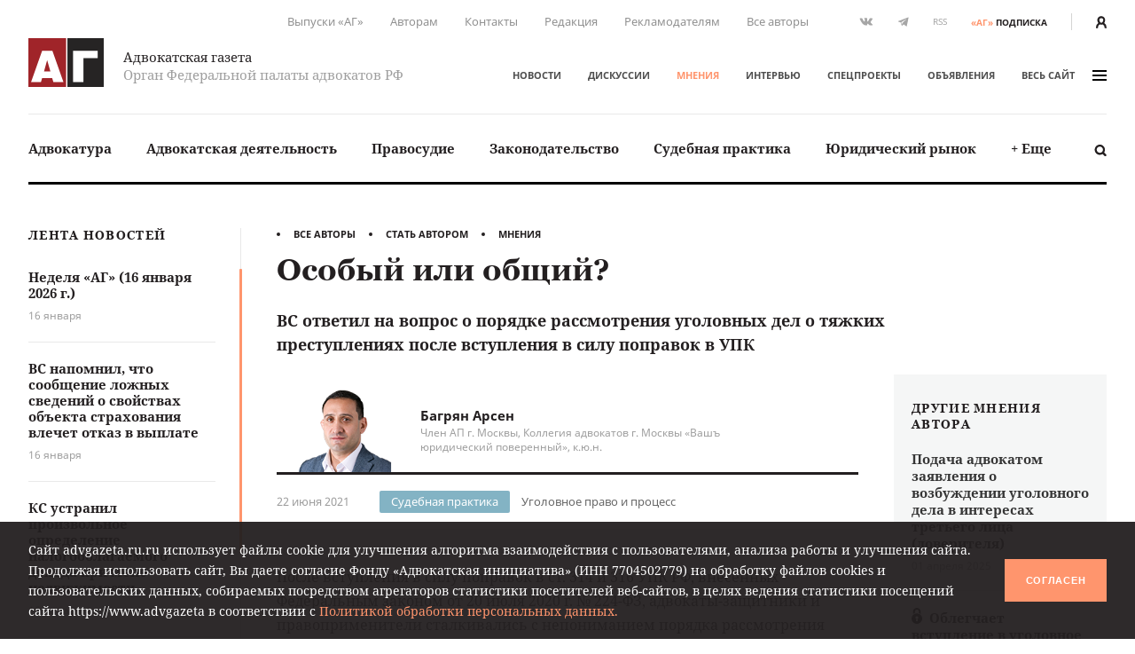

--- FILE ---
content_type: text/html; charset=UTF-8
request_url: https://www.advgazeta.ru/mneniya/osobyy-ili-obshchiy/
body_size: 21604
content:
	<!DOCTYPE html>
	<html lang="ru">
	<head>
		<meta http-equiv="Content-Type" content="text/html; charset=UTF-8" />
<link rel="canonical" href="https://www.advgazeta.ru/mneniya/osobyy-ili-obshchiy/" />
<script data-skip-moving="true">(function(w, d, n) {var cl = "bx-core";var ht = d.documentElement;var htc = ht ? ht.className : undefined;if (htc === undefined || htc.indexOf(cl) !== -1){return;}var ua = n.userAgent;if (/(iPad;)|(iPhone;)/i.test(ua)){cl += " bx-ios";}else if (/Windows/i.test(ua)){cl += ' bx-win';}else if (/Macintosh/i.test(ua)){cl += " bx-mac";}else if (/Linux/i.test(ua) && !/Android/i.test(ua)){cl += " bx-linux";}else if (/Android/i.test(ua)){cl += " bx-android";}cl += (/(ipad|iphone|android|mobile|touch)/i.test(ua) ? " bx-touch" : " bx-no-touch");cl += w.devicePixelRatio && w.devicePixelRatio >= 2? " bx-retina": " bx-no-retina";if (/AppleWebKit/.test(ua)){cl += " bx-chrome";}else if (/Opera/.test(ua)){cl += " bx-opera";}else if (/Firefox/.test(ua)){cl += " bx-firefox";}ht.className = htc ? htc + " " + cl : cl;})(window, document, navigator);</script>


<link href="/local/components/ag/opinion.detail/templates/.default/style.css?162944834443" type="text/css"  rel="stylesheet" />
<link href="/local/templates/main/assets/css/main.min.css?1761249586451056" type="text/css"  data-template-style="true"  rel="stylesheet" />
<link href="/local/components/ag/search.title/templates/.default/style.css?15834789041330" type="text/css"  data-template-style="true"  rel="stylesheet" />
<link href="/local/components/ag/banners.list/templates/top1280/style.css?1645784916103" type="text/css"  data-template-style="true"  rel="stylesheet" />
<link href="/local/components/ag/banners.list/templates/.default/style.css?1711574630446" type="text/css"  data-template-style="true"  rel="stylesheet" />
<link href="/local/components/ag/fz.152/templates/.default/style.css?1694783694473" type="text/css"  data-template-style="true"  rel="stylesheet" />
<link href="/local/templates/main/template_styles.css?1747656810571" type="text/css"  data-template-style="true"  rel="stylesheet" />







<meta name="viewport" content="width=device-width, initial-scale=1">
<meta property="og:type" content="article" />
<meta property="og:url" content= "https://www.advgazeta.ru/mneniya/osobyy-ili-obshchiy/" />
<meta property="og:title" content="Особый или общий?" />
<meta property="og:description" content="ВС ответил на вопрос о порядке рассмотрения уголовных дел о тяжких преступлениях после вступления в силу поправок в УПК
" />
<meta name="twitter:card" content="summary_large_image" />
<meta name="twitter:title" content="Особый или общий?" />
<meta name="twitter:description" content="ВС ответил на вопрос о порядке рассмотрения уголовных дел о тяжких преступлениях после вступления в силу поправок в УПК
" />
<meta property="og:image" content="https://www.advgazeta.ru/upload/iblock/947/x2fjtu2xab8jj5e9nb8vofmq9og1fezw/bagryan_arsen_022024.png" />
<meta name="twitter:image" content="https://www.advgazeta.ru/upload/iblock/947/x2fjtu2xab8jj5e9nb8vofmq9og1fezw/bagryan_arsen_022024.png" />



		<title>Особый или общий?</title>
<meta name="yandex-verification" content="6cedeb1e7d4c480b" />




<!-- Google tag (gtag.js) -->
	</head>


<body class="page">
<div id="app">
	<header class="header">
		<div class="container">
			<div class="header__secondary">
				<div class="nav nav--secondary hidden-sm">
						<ul class="nav__list">
					<li class="nav__item"><a href="/pechatnaya-ag/">Выпуски «АГ»</a></li>
					<li class="nav__item"><a href="/stat-avtorom/">Авторам</a></li>
					<li class="nav__item"><a href="/kontakty/">Контакты</a></li>
					<li class="nav__item"><a href="/redaction/">Редакция</a></li>
					<li class="nav__item"><a href="/reklama/">Рекламодателям</a></li>
					<li class="nav__item"><a href="/avtory/">Все авторы</a></li>
			</ul>
				</div>
				<ul class="social-icons hidden-sm">
		
<li><a class="vk" href="https://vk.com/public28792120" target="_blank"><svg xmlns="http://www.w3.org/2000/svg" width="16" height="9" viewBox="0 0 16 9"><path
					fill="#507299" d="M13.06 5.6c.48.47.99.91 1.43 1.43.19.24.37.48.51.74.2.38.02.8-.32.83h-2.13c-.55.04-.99-.18-1.35-.55-.3-.3-.57-.62-.85-.93a2.03 2.03 0 0 0-.39-.34c-.29-.2-.54-.13-.71.17-.17.3-.2.65-.22 1-.02.5-.17.62-.68.65a5.44 5.44 0 0 1-3.04-.66 6.64 6.64 0 0 1-2.05-1.92 26 26 0 0 1-2.7-4.8C.39.84.52.64.94.62h2.08c.28.01.47.17.58.44.37.92.83 1.8 1.41 2.62.15.21.31.43.53.58.25.17.44.12.55-.16.08-.17.11-.36.12-.55.06-.64.07-1.28-.03-1.92-.06-.4-.28-.66-.68-.73-.21-.04-.18-.12-.08-.23.17-.2.33-.33.66-.33h2.4c.38.08.46.25.51.63L9 3.64c-.01.14.07.58.34.68.21.07.35-.1.48-.24A8.5 8.5 0 0 0 11.17 2c.16-.33.3-.67.44-1 .1-.26.26-.39.54-.38h2.32l.2.01c.39.07.5.24.38.62-.19.6-.56 1.1-.92 1.6-.39.53-.8 1.05-1.18 1.58-.36.5-.33.74.11 1.17z"/></svg></a></li>

<li><a class="tg" href="https://t.me/advgazeta" target="_blank"><svg xmlns="http://www.w3.org/2000/svg" width="13" height="11" viewBox="0 0 13
	11"><path d="M1.13 5.39l2.7 1 1.04 3.36c.07.21.33.3.51.15l1.5-1.22a.45.45 0 0 1 .55-.02l2.71 1.97c.18.13.45.03.5-.2L12.62.89a.32.32 0 0 0-.42-.36L1.13 4.79c-.27.1-.27.5 0 .6zm3.57.47L9.97 2.6c.1-.06.2.07.12.14L5.74 6.8a.83.83 0 0 0-.28.54l-.15 1.1c-.02.14-.23.16-.27.02l-.57-2a.54.54 0 0 1 .23-.6z"/></svg></a></li>
	<li><a class="rss" href="/rss.php">RSS</a></li></ul>
<a class="subscription-button" href="/podpiska/"><b>«АГ»</b><span>подписка</span></a>
				<div class="auth-button"><a href="/auth/">
						<svg xmlns="http://www.w3.org/2000/svg" width="12.26" height="14" viewBox="0 0 12.26 14">
							<path d="M2.27 14v-1.06a3.87 3.87 0 0 1 2.1-3.44h.09l.33.15.23.09.27.07.29.06h.22a2.32 2.32 0 0 0 .57 0h.26l.31-.07.19.01.25-.09.32-.15h.09a3.87 3.87 0 0 1 2.1 3.44V14h2.27v-1.06a6.09 6.09 0 0 0-2.68-5.06 6.21 6.21 0 0 0 1.09-3.34 4.54 4.54 0 0 0-9.08 0 6.2 6.2 0 0 0 1.19 3.34A6.09 6.09 0 0 0 0 12.94V14zM6.13 2.27A2.27 2.27 0 0 1 8.4 4.54a3.94 3.94 0 0 1-1.34 2.79 1.28 1.28 0 0 1-1.3.27 2 2 0 0 1-.51-.3 3.94 3.94 0 0 1-1.39-2.76 2.27 2.27 0 0 1 2.27-2.27z" fill="#231f20"/>
						</svg>
					</a></div>
			</div>
			<div class="header__adaptive">
				<div class="nav">
					<ul class="nav__list">
						<li class="nav__item hidden-sm"><a class="subscription-button" href="/podpiska/"><b>«АГ»</b><span>подписка</span></a></li>
						<li class="nav__item"><a class="search-button" href="javascript:;" data-toggle="search-panel" aria-controls="search-panel"><svg xmlns="http://www.w3.org/2000/svg" viewBox="0 0 15 15">
									<path d="M14.3 14.2c-.5.5-1.4.5-1.9 0l-2.3-2.3c-1 .6-2.1 1-3.3 1-3.4 0-6.2-2.8-6.2-6.2C.6 3.3 3.4.5 6.8.5 10.2.5 13 3.3 13 6.7c0 1.2-.4 2.4-1 3.3l2.3 2.3c.5.5.5 1.4 0 1.9zM6.7 2.9C4.7 2.9 3 4.5 3 6.6s1.7 3.8 3.8 3.8c2.1 0 3.8-1.7 3.8-3.8-.1-2.1-1.8-3.7-3.9-3.7z"/>
								</svg></a></li>
													<li class="nav__item"><a href="/auth/"><svg xmlns="http://www.w3.org/2000/svg" width="12.26" height="14" viewBox="0 0 12.26 14">
										<path d="M2.27 14v-1.06a3.87 3.87 0 0 1 2.1-3.44h.09l.33.15.23.09.27.07.29.06h.22a2.32 2.32 0 0 0 .57 0h.26l.31-.07.19.01.25-.09.32-.15h.09a3.87 3.87 0 0 1 2.1 3.44V14h2.27v-1.06a6.09 6.09 0 0 0-2.68-5.06 6.21 6.21 0 0 0 1.09-3.34 4.54 4.54 0 0 0-9.08 0 6.2 6.2 0 0 0 1.19 3.34A6.09 6.09 0 0 0 0 12.94V14zM6.13 2.27A2.27 2.27 0 0 1 8.4 4.54a3.94 3.94 0 0 1-1.34 2.79 1.28 1.28 0 0 1-1.3.27 2 2 0 0 1-.51-.3 3.94 3.94 0 0 1-1.39-2.76 2.27 2.27 0 0 1 2.27-2.27z" fill="#231f20"/>
									</svg></a></li>
												<li class="nav__item"><a class="menu-button" data-fancybox data-type="ajax" data-src="/ajax/menu.all.php" href="javascript:;" data-options="{&quot;baseClass&quot; : &quot;fancybox-menu&quot;, &quot;touch&quot;: false}"><span>меню</span><i class="sandwich"><i class="sandwich__line"></i><i class="sandwich__line"></i><i class="sandwich__line"></i></i></a></li>
					</ul>
				</div>
			</div>
			<div class="header__primary">
				<div class="header__logotype"><a class="logotype" href="/">
						<div class="logotype__image"><svg xmlns="http://www.w3.org/2000/svg" width="265.63" height="173.08" viewBox="0 0 265.63 173.08">
								<path fill="#a02429" d="M0 0h133.05v173.08H0z"/>
								<path fill="#262424" d="M137.58 0h128.05v173.08H137.58z"/>
								<path d="M84.65 44.51l39 111.6H88.12l-4.23-14.72H48.4l-4.08 14.72H9.44l39-111.6zm-7 73.62l-11.48-40-11 40zM244.29 44.51v26h-50.21v85.56H157.5V44.51z" fill="#fff"/>
							</svg></div>
						<div class="logotype__text">
							<div class="logotype-title">Адвокатская газета</div>
							<div class="logotype-description">Орган Федеральной палаты адвокатов РФ</div>
						</div>
					</a>
				</div>
				<div class="header__navigation">
					<div class="nav nav--primary">
							<ul class="nav__list">
					<li class="nav__item"><a href="/novosti/">Новости</a></li>
					<li class="nav__item"><a href="/diskussii/">Дискуссии</a></li>
					<li class="nav__item"><a href="/mneniya/" class="active">Мнения</a></li>
					<li class="nav__item"><a href="/intervyu/">Интервью</a></li>
					<li class="nav__item"><a href="/projects/">Спецпроекты</a></li>
					<li class="nav__item"><a href="/obiavleniya/">Объявления</a></li>
				<li class="nav__item"><a data-fancybox data-type="ajax" data-src="/ajax/menu.all.php" href="javascript:;"
		                         data-options="{&quot;baseClass&quot; : &quot;fancybox-menu&quot;, &quot;touch&quot;: false}">весь сайт<i class="sandwich"><i class="sandwich__line"></i><i class="sandwich__line"></i><i class="sandwich__line"></i></i></a></li>
	</ul>
					</div>
				</div>
			</div>
			<div class="header__categories">
				
<div class="nav nav--categories">
	<ul class="nav__list dropdown" data-dropdown-menu data-closing-time="0" data-click-open="true"
	    data-disable-hover="true" data-close-on-click-inside="false">
					<li class="nav__item"><a href="/rubric/advokatura/">Адвокатура</a>					<ul class="popover is-dropdown-submenu">
						<li class="popover-wrapper">
							<div class="popover__header"><a href="/rubric/advokatura/">
									Адвокатура									<svg xmlns="http://www.w3.org/2000/svg" width="18" height="10" viewBox="0 0 18 10">
										<path fill="#494949"
										      d="M16.57 4.1L13.02.54a.92.92 0 0 0-1.27 0 .9.9 0 0 0 0 1.26l2.31 2.31H1.86a.9.9 0 0 0 0 1.78h12.17l-.37.37-1.92 1.93a.89.89 0 0 0 .63 1.52c.23 0 .46-.08.63-.26l1.93-1.93 1.57-1.58.1-.1c.16-.15.43-.41.43-.84 0-.44-.25-.7-.46-.9z"/>
									</svg>
								</a></div>
							<div class="popover__main">
								<div class="nav">
									<ul class="nav__list">
																					<li class="nav__item"><a
													href="/rubric/pravovye-voprosy-statusa-advokata/">Правовые вопросы статуса адвоката</a></li>
																					<li class="nav__item"><a
													href="/rubric/zashchita-prav-advokatov/">Защита прав адвокатов</a></li>
																					<li class="nav__item"><a
													href="/rubric/povyshenie-kvalifikatsii/">Повышение квалификации</a></li>
																					<li class="nav__item"><a
													href="/rubric/stazher-advokata/">Стажер адвоката</a></li>
																					<li class="nav__item"><a
													href="/rubric/advokatura-gosudarstvo-obshchestvo/">Адвокатура, государство, общество</a></li>
																					<li class="nav__item"><a
													href="/rubric/advokatura-i-smi/">Адвокатура и СМИ</a></li>
																					<li class="nav__item"><a
													href="/rubric/mezhdunarodnaya-deyatelnost/">Международная деятельность</a></li>
																					<li class="nav__item"><a
													href="/rubric/zarubezhnaya-advokatura/">Зарубежная адвокатура</a></li>
										</ul><ul class="nav__list">											<li class="nav__item"><a
													href="/rubric/advokatskiy-dosug/">Адвокатский досуг</a></li>
																			</ul>
								</div>
																	<div class="module module-release">
										<div class="module__content">
											<div class="release"><a class="release__media"
											                        href="/pechatnaya-ag/450/"><img
														src="/upload/iblock/63e/l742gopll6gjrdw5oh3awe316ppi5rhz/ag_01_2026_small.jpg"
														alt="Адвокатская газета № 1 (450)"></a>
												<div class="release__caption"><a href="/pechatnaya-ag/450/">Свежий
														выпуск</a></div>
												<div class="release__number"><a
														href="/pechatnaya-ag/450/"><nobr>№ 1 (450) 1-15 января 2026 г.</nobr></a>
												</div>
												<a class="btn" href="/pechatnaya-ag/buy/#journal=450">Купить номер</a><br>
												<a class="subscription-button" href="/podpiska/"><b>«АГ»</b> <span>подписка</span></a>
											</div>
										</div>
									</div>
															</div>
						</li>
					</ul>
					</li>
					<li class="nav__item"><a href="/rubric/advokatskaya-deyatelnost/">Адвокатская деятельность</a>					<ul class="popover is-dropdown-submenu">
						<li class="popover-wrapper">
							<div class="popover__header"><a href="/rubric/advokatskaya-deyatelnost/">
									Адвокатская деятельность									<svg xmlns="http://www.w3.org/2000/svg" width="18" height="10" viewBox="0 0 18 10">
										<path fill="#494949"
										      d="M16.57 4.1L13.02.54a.92.92 0 0 0-1.27 0 .9.9 0 0 0 0 1.26l2.31 2.31H1.86a.9.9 0 0 0 0 1.78h12.17l-.37.37-1.92 1.93a.89.89 0 0 0 .63 1.52c.23 0 .46-.08.63-.26l1.93-1.93 1.57-1.58.1-.1c.16-.15.43-.41.43-.84 0-.44-.25-.7-.46-.9z"/>
									</svg>
								</a></div>
							<div class="popover__main">
								<div class="nav">
									<ul class="nav__list">
																					<li class="nav__item"><a
													href="/rubric/metodika-advokatskoy-deyatelnosti/">Методика адвокатской деятельности</a></li>
																					<li class="nav__item"><a
													href="/rubric/standarty-advokatskoy-deyatelnosti/">Стандарты адвокатской деятельности</a></li>
																					<li class="nav__item"><a
													href="/rubric/uchastie-v-sudoproizvodstve-po-naznacheniyu/">Участие в судопроизводстве по назначению</a></li>
																					<li class="nav__item"><a
													href="/rubric/besplatnaya-yuridicheskaya-pomoshch-i-pro-bono/">Бесплатная юридическая помощь и pro bono</a></li>
																					<li class="nav__item"><a
													href="/rubric/professionalnaya-etika/">Профессиональная этика</a></li>
																			</ul>
								</div>
																	<div class="module module-release">
										<div class="module__content">
											<div class="release"><a class="release__media"
											                        href="/pechatnaya-ag/450/"><img
														src="/upload/iblock/63e/l742gopll6gjrdw5oh3awe316ppi5rhz/ag_01_2026_small.jpg"
														alt="Адвокатская газета № 1 (450)"></a>
												<div class="release__caption"><a href="/pechatnaya-ag/450/">Свежий
														выпуск</a></div>
												<div class="release__number"><a
														href="/pechatnaya-ag/450/"><nobr>№ 1 (450) 1-15 января 2026 г.</nobr></a>
												</div>
												<a class="btn" href="/pechatnaya-ag/buy/#journal=450">Купить номер</a><br>
												<a class="subscription-button" href="/podpiska/"><b>«АГ»</b> <span>подписка</span></a>
											</div>
										</div>
									</div>
															</div>
						</li>
					</ul>
					</li>
					<li class="nav__item"><a href="/rubric/pravosudie/">Правосудие</a></li>
					<li class="nav__item"><a href="/rubric/zakonodatelstvo/">Законодательство</a>					<ul class="popover is-dropdown-submenu">
						<li class="popover-wrapper">
							<div class="popover__header"><a href="/rubric/zakonodatelstvo/">
									Законодательство									<svg xmlns="http://www.w3.org/2000/svg" width="18" height="10" viewBox="0 0 18 10">
										<path fill="#494949"
										      d="M16.57 4.1L13.02.54a.92.92 0 0 0-1.27 0 .9.9 0 0 0 0 1.26l2.31 2.31H1.86a.9.9 0 0 0 0 1.78h12.17l-.37.37-1.92 1.93a.89.89 0 0 0 .63 1.52c.23 0 .46-.08.63-.26l1.93-1.93 1.57-1.58.1-.1c.16-.15.43-.41.43-.84 0-.44-.25-.7-.46-.9z"/>
									</svg>
								</a></div>
							<div class="popover__main">
								<div class="nav">
									<ul class="nav__list">
																					<li class="nav__item"><a
													href="/rubric/kommentarii-zakonodatelstva-konstitutsionnoe-pravo/">Конституционное право</a></li>
																					<li class="nav__item"><a
													href="/rubric/kommentarii-zakonodatelstva-ugolovnoe-pravo-i-protsess/">Уголовное право и процесс</a></li>
																					<li class="nav__item"><a
													href="/rubric/grazhdanskoe-pravo-i-protsess/">Гражданское право и процесс</a></li>
																					<li class="nav__item"><a
													href="/rubric/intellektualnaya-sobstvennost/">Право интеллектуальной собственности</a></li>
																					<li class="nav__item"><a
													href="/rubric/kommentarii-zakonodatelstva-arbitrazhnoe-pravo-i-protsess/">Арбитражный процесс</a></li>
																					<li class="nav__item"><a
													href="/rubric/proizvodstvo-po-delam-administrativnykh-pravonarusheniy/">Производство по делам об административных правонарушениях</a></li>
																					<li class="nav__item"><a
													href="/rubric/administrativnoe-sudoproizvodstvo/">Административное судопроизводство</a></li>
																					<li class="nav__item"><a
													href="/rubric/kommentarii-zakonodatelstva-treteyskoe-razbiratelstvo/">Третейское разбирательство</a></li>
										</ul><ul class="nav__list">											<li class="nav__item"><a
													href="/rubric/nalogovoe-pravo/">Налоговое право</a></li>
																					<li class="nav__item"><a
													href="/rubric/semeynoe-pravo/">Семейное право</a></li>
																					<li class="nav__item"><a
													href="/rubric/trudovoe-pravo/">Трудовое право</a></li>
																					<li class="nav__item"><a
													href="/rubric/strakhovoe-pravo/">Страховое право</a></li>
																					<li class="nav__item"><a
													href="/rubric/internet-pravo/">Интернет-право</a></li>
																					<li class="nav__item"><a
													href="/rubric/zemelnoe-pravo/">Земельное право</a></li>
																					<li class="nav__item"><a
													href="/rubric/ugolovno-ispolnitelnoe-pravo/">Уголовно-исполнительное право</a></li>
																					<li class="nav__item"><a
													href="/rubric/ispolnitelnoe-proizvodstvo/">Исполнительное производство</a></li>
										</ul><ul class="nav__list">											<li class="nav__item"><a
													href="/rubric/zhilishchnoe-pravo/">Жилищное право</a></li>
																					<li class="nav__item"><a
													href="/rubric/byudzhetnoe-pravo/">Бюджетное право</a></li>
																					<li class="nav__item"><a
													href="/rubric/tamozhennoe-pravo/">Таможенное право</a></li>
																					<li class="nav__item"><a
													href="/rubric/gradostroitelnoe-pravo/">Градостроительное право</a></li>
																					<li class="nav__item"><a
													href="/rubric/transportnoe-pravo-morskoe-vozdushnoe-vnutrennie-vodnye-puti/">Транспортное право</a></li>
																					<li class="nav__item"><a
													href="/rubric/prirodookhranitelnoe-pravo/">Природоохранное право</a></li>
																					<li class="nav__item"><a
													href="/rubric/proizvodstvo-ekspertizy/">Производство экспертизы</a></li>
																					<li class="nav__item"><a
													href="/rubric/meditsinskoe-pravo/">Медицинское право</a></li>
										</ul><ul class="nav__list">											<li class="nav__item"><a
													href="/rubric/mezhdunarodnoe-pravo/">Международное право</a></li>
																					<li class="nav__item"><a
													href="/rubric/migratsionnoe-pravo/">Миграционное право</a></li>
																					<li class="nav__item"><a
													href="/rubric/o-reklame/">О рекламе</a></li>
																					<li class="nav__item"><a
													href="/rubric/korporativnoe-pravo/">Корпоративное право</a></li>
																			</ul>
								</div>
																	<div class="module module-release">
										<div class="module__content">
											<div class="release"><a class="release__media"
											                        href="/pechatnaya-ag/450/"><img
														src="/upload/iblock/63e/l742gopll6gjrdw5oh3awe316ppi5rhz/ag_01_2026_small.jpg"
														alt="Адвокатская газета № 1 (450)"></a>
												<div class="release__caption"><a href="/pechatnaya-ag/450/">Свежий
														выпуск</a></div>
												<div class="release__number"><a
														href="/pechatnaya-ag/450/"><nobr>№ 1 (450) 1-15 января 2026 г.</nobr></a>
												</div>
												<a class="btn" href="/pechatnaya-ag/buy/#journal=450">Купить номер</a><br>
												<a class="subscription-button" href="/podpiska/"><b>«АГ»</b> <span>подписка</span></a>
											</div>
										</div>
									</div>
															</div>
						</li>
					</ul>
					</li>
					<li class="nav__item"><a href="/rubric/sudebnaya-praktika/">Судебная практика</a>					<ul class="popover is-dropdown-submenu">
						<li class="popover-wrapper">
							<div class="popover__header"><a href="/rubric/sudebnaya-praktika/">
									Судебная практика									<svg xmlns="http://www.w3.org/2000/svg" width="18" height="10" viewBox="0 0 18 10">
										<path fill="#494949"
										      d="M16.57 4.1L13.02.54a.92.92 0 0 0-1.27 0 .9.9 0 0 0 0 1.26l2.31 2.31H1.86a.9.9 0 0 0 0 1.78h12.17l-.37.37-1.92 1.93a.89.89 0 0 0 .63 1.52c.23 0 .46-.08.63-.26l1.93-1.93 1.57-1.58.1-.1c.16-.15.43-.41.43-.84 0-.44-.25-.7-.46-.9z"/>
									</svg>
								</a></div>
							<div class="popover__main">
								<div class="nav">
									<ul class="nav__list">
																					<li class="nav__item"><a
													href="/rubric/sudebnaya-praktika-konstitutsionnoe-pravo/">Конституционное право</a></li>
																					<li class="nav__item"><a
													href="/rubric/sudebnaya-praktika-ugolovnoe-pravo-i-protsess/">Уголовное право и процесс</a></li>
																					<li class="nav__item"><a
													href="/rubric/sudebnaya-praktika-grazhdanskoe-pravo-i-protsess/">Гражданское право и процесс</a></li>
																					<li class="nav__item"><a
													href="/rubric/sudebnaya-praktika-pravo-intellektualnoy-sobstvennosti/">Право интеллектуальной собственности</a></li>
																					<li class="nav__item"><a
													href="/rubric/sudebnaya-praktika-arbitrazhnoe-pravo-i-protsess/">Арбитражный процесс</a></li>
																					<li class="nav__item"><a
													href="/rubric/sudebnaya-praktika-proizvodstvo-po-delam-administrativnykh-pravonarusheniy/">Производство по делам об административных правонарушениях</a></li>
																					<li class="nav__item"><a
													href="/rubric/sudebnaya-praktika-administrativnoe-sudoproizvodstvo/">Административное судопроизводство</a></li>
																					<li class="nav__item"><a
													href="/rubric/sudebnaya-praktika-treteyskoe-razbiratelstvo/">Третейское разбирательство</a></li>
										</ul><ul class="nav__list">											<li class="nav__item"><a
													href="/rubric/sudebnaya-praktika-nalogovoe-pravo/">Налоговое право</a></li>
																					<li class="nav__item"><a
													href="/rubric/sudebnaya-praktika-semeynoe-pravo/">Семейное право</a></li>
																					<li class="nav__item"><a
													href="/rubric/sudebnaya-praktika-trudovoe-pravo/">Трудовое право</a></li>
																					<li class="nav__item"><a
													href="/rubric/sudebnaya-praktika-strakhovoe-pravo/">Страховое право</a></li>
																					<li class="nav__item"><a
													href="/rubric/sudebnaya-praktika-internet-pravo/">Интернет-право</a></li>
																					<li class="nav__item"><a
													href="/rubric/sudebnaya-praktika-zemelnoe-pravo/">Земельное право</a></li>
																					<li class="nav__item"><a
													href="/rubric/sudebnaya-praktika-ugolovno-ispolnitelnoe-pravo/">Уголовно-исполнительное право</a></li>
																					<li class="nav__item"><a
													href="/rubric/sudebnaya-praktika-ispolnitelnoe-proizvodstvo/">Исполнительное производство</a></li>
										</ul><ul class="nav__list">											<li class="nav__item"><a
													href="/rubric/sudebnaya-praktika-zhilishchnoe-pravo/">Жилищное право</a></li>
																					<li class="nav__item"><a
													href="/rubric/sudebnaya-praktika-byudzhetnoe-pravo/">Бюджетное право</a></li>
																					<li class="nav__item"><a
													href="/rubric/sudebnaya-praktika-tamozhennoe-pravo/">Таможенное право</a></li>
																					<li class="nav__item"><a
													href="/rubric/sudebnaya-praktika-gradostroitelnoe-pravo/">Градостроительное право</a></li>
																					<li class="nav__item"><a
													href="/rubric/sudebnaya-praktika-transportnoe-pravo/">Транспортное право</a></li>
																					<li class="nav__item"><a
													href="/rubric/sudebnaya-praktika-prirodookhranitelnoe-pravo/">Природоохранное право</a></li>
																					<li class="nav__item"><a
													href="/rubric/sudebnaya-praktika-proizvodstvo-ekspertizy/">Производство экспертизы</a></li>
																					<li class="nav__item"><a
													href="/rubric/sudebnaya-praktika-meditsinskoe-pravo/">Медицинское право</a></li>
										</ul><ul class="nav__list">											<li class="nav__item"><a
													href="/rubric/sudebnaya-praktika-mezhdunarodnoe-pravo/">Международное право</a></li>
																					<li class="nav__item"><a
													href="/rubric/sudebnaya-praktika-migratsionnoe-pravo/">Миграционное право</a></li>
																					<li class="nav__item"><a
													href="/rubric/sudebnaya-praktika-o-reklame/">О рекламе</a></li>
																					<li class="nav__item"><a
													href="/rubric/sudebnaya-praktika-korporativnoe-pravo/">Корпоративное право</a></li>
																			</ul>
								</div>
																	<div class="module module-release">
										<div class="module__content">
											<div class="release"><a class="release__media"
											                        href="/pechatnaya-ag/450/"><img
														src="/upload/iblock/63e/l742gopll6gjrdw5oh3awe316ppi5rhz/ag_01_2026_small.jpg"
														alt="Адвокатская газета № 1 (450)"></a>
												<div class="release__caption"><a href="/pechatnaya-ag/450/">Свежий
														выпуск</a></div>
												<div class="release__number"><a
														href="/pechatnaya-ag/450/"><nobr>№ 1 (450) 1-15 января 2026 г.</nobr></a>
												</div>
												<a class="btn" href="/pechatnaya-ag/buy/#journal=450">Купить номер</a><br>
												<a class="subscription-button" href="/podpiska/"><b>«АГ»</b> <span>подписка</span></a>
											</div>
										</div>
									</div>
															</div>
						</li>
					</ul>
					</li>
					<li class="nav__item"><a href="/rubric/yuridicheskiy-rynok/">Юридический рынок</a></li>
					<li class="nav__item"><a href="#">+ Еще</a>
				<ul class="popover is-dropdown-submenu">
					<li class="popover-wrapper">
						<div class="popover__main">
							<div class="nav">
								<ul class="nav__list">
																			<li class="nav__item"><a
												href="/rubric/legal-tech/">Legal tech</a>
										</li>
																			<li class="nav__item"><a
												href="/rubric/istoriya-advokatury/">История адвокатуры</a>
										</li>
																			<li class="nav__item"><a
												href="/rubric/yuridicheskaya-nauka/">Юридическая наука</a>
										</li>
																			<li class="nav__item"><a
												href="/rubric/yuridicheskoe-obrazovanie/">Юридическое образование</a>
										</li>
																	</ul>
							</div>
						</div>
					</li>
				</ul>
			</li>
			</ul>
	<a class="search-button" href="javascript:;" data-toggle="search-panel" aria-controls="search-panel">
		<svg xmlns="http://www.w3.org/2000/svg" viewBox="0 0 15 15">
			<path
				d="M14.3 14.2c-.5.5-1.4.5-1.9 0l-2.3-2.3c-1 .6-2.1 1-3.3 1-3.4 0-6.2-2.8-6.2-6.2C.6 3.3 3.4.5 6.8.5 10.2.5 13 3.3 13 6.7c0 1.2-.4 2.4-1 3.3l2.3 2.3c.5.5.5 1.4 0 1.9zM6.7 2.9C4.7 2.9 3 4.5 3 6.6s1.7 3.8 3.8 3.8c2.1 0 3.8-1.7 3.8-3.8-.1-2.1-1.8-3.7-3.9-3.7z"/>
		</svg>
	</a>
</div>
				<section class="search-panel">
					<div class="search-panel__wrapper" id="search-panel" data-toggler data-closable="fade-out" data-animate="slide-in-up fade-out">
						<form class="form search-form" action="/search/" method="GET" data-abide novalidate>
							<div class="form__content">
								<div class="form-field">
									<div class="form-input">
										<input class="clearable" id="search-panel-input" type="text" name="q" value=""
										       placeholder="Введите поисковой запрос" required>
									</div>
																		<button type="submit"><svg xmlns="http://www.w3.org/2000/svg" viewBox="0 0 15 15">
											<path d="M14.3 14.2c-.5.5-1.4.5-1.9 0l-2.3-2.3c-1 .6-2.1 1-3.3 1-3.4 0-6.2-2.8-6.2-6.2C.6 3.3 3.4.5 6.8.5 10.2.5 13 3.3 13 6.7c0 1.2-.4 2.4-1 3.3l2.3 2.3c.5.5.5 1.4 0 1.9zM6.7 2.9C4.7 2.9 3 4.5 3 6.6s1.7 3.8 3.8 3.8c2.1 0 3.8-1.7 3.8-3.8-.1-2.1-1.8-3.7-3.9-3.7z"/>
										</svg>
									</button>
								</div>
							</div>
						</form><a class="close-button" href="javascript:;" data-close>&times;</a>
					</div>
				</section>
			</div>
		</div>
			</header>

	


	<main class="main">
				<div class="container">
					<aside class="aside leftside">
				<div class="aside-content">
		<div class="module module-newslist">
		<div class="module__title"><a href="/novosti/">Лента новостей</a></div>
		<div class="module__content mCustomScrollbar">
			<ul class="news-list news-list--with-divider">
									<li class="news-list__item"><a class="news-list-item" href="/novosti/nedelya-ag-16-yanvarya-2026-g/">
							<div class="news-list-item__title">Неделя «АГ» (16 января 2026 г.)</div>
							<div class="news-list-item__date">16 января</div>
						</a></li>
									<li class="news-list__item"><a class="news-list-item" href="/novosti/vs-napomnil-chto-soobshchenie-lozhnykh-svedeniy-o-svoystvakh-obekta-strakhovaniya-vlechet-otkaz-v-vyplate/">
							<div class="news-list-item__title">ВС напомнил, что сообщение ложных сведений о свойствах объекта страхования влечет отказ в выплате</div>
							<div class="news-list-item__date">16 января</div>
						</a></li>
									<li class="news-list__item"><a class="news-list-item" href="/novosti/ks-ustranil-proizvolnoe-opredelenie-nalogooblagaemogo-dokhoda-pri-mene-nedvizhimosti/">
							<div class="news-list-item__title">КС устранил произвольное определение налогооблагаемого дохода при мене недвижимости</div>
							<div class="news-list-item__date">16 января</div>
						</a></li>
									<li class="news-list__item"><a class="news-list-item" href="/novosti/vs-priznal-pts-obyazatelnym-dlya-peregona-avtomobiley-kuplennykh-dlya-pereprodazhi/">
							<div class="news-list-item__title">ВС признал ПТС обязательным для перегона автомобилей, купленных для перепродажи</div>
							<div class="news-list-item__date">16 января</div>
						</a></li>
									<li class="news-list__item"><a class="news-list-item" href="/novosti/uvelicheny-shtrafy-za-navyazyvanie-potrebitelyu-dopolnitelnykh-tovarov-rabot-ili-uslug/">
							<div class="news-list-item__title">Увеличены штрафы за навязывание потребителю дополнительных товаров, работ или услуг</div>
							<div class="news-list-item__date">16 января</div>
						</a></li>
									<li class="news-list__item"><a class="news-list-item" href="/novosti/nedopustimo-trebovanie-snosa-obekta-v-forme-iska-o-vozvrate-arendovannogo-zemelnogo-uchastka/">
							<div class="news-list-item__title">Недопустимо требование сноса объекта в форме иска о возврате арендованного земельного участка</div>
							<div class="news-list-item__date">15 января</div>
						</a></li>
									<li class="news-list__item"><a class="news-list-item" href="/novosti/pochemu-politsiya-ne-obyazana-prinesti-advokatu-izvineniya-za-narushenie-ego-professionalnykh-prav/">
							<div class="news-list-item__title">Почему полиция не обязана принести адвокату извинения за нарушение его профессиональных прав?</div>
							<div class="news-list-item__date">15 января</div>
						</a></li>
									<li class="news-list__item"><a class="news-list-item" href="/novosti/vs-razyasnil-kak-sleduet-otsenivat-pravomernost-otkaza-storony-ot-dogovora-podryada/">
							<div class="news-list-item__title">ВС разъяснил, как следует оценивать правомерность отказа стороны от договора подряда</div>
							<div class="news-list-item__date">15 января</div>
						</a></li>
									<li class="news-list__item"><a class="news-list-item" href="/novosti/biznes-zashchitili-ot-zloupotrebleniy-potrebitelyami-pravom/">
							<div class="news-list-item__title">Бизнес защитили от злоупотреблений потребителями правом</div>
							<div class="news-list-item__date">15 января</div>
						</a></li>
									<li class="news-list__item"><a class="news-list-item" href="/novosti/predlagaetsya-ustanovit-ugolovnuyu-otvetstvennost-za-nezakonnyy-mayning-tsifrovoy-valyuty/">
							<div class="news-list-item__title">Предлагается установить уголовную ответственность за незаконный майнинг цифровой валюты</div>
							<div class="news-list-item__date">14 января</div>
						</a></li>
									<li class="news-list__item"><a class="news-list-item" href="/novosti/advokat-dobilsya-opravdaniya-muzhchiny-obvinyavshegosya-v-lozhnom-donose/">
							<div class="news-list-item__title">Адвокат добился оправдания мужчины, обвинявшегося в ложном доносе</div>
							<div class="news-list-item__date">14 января</div>
						</a></li>
									<li class="news-list__item"><a class="news-list-item" href="/novosti/podpisan-zakon-garantiruyushchiy-zashchitu-prav-ekspertov-na-poluchenie-platy-za-provedenie-ekspertiz/">
							<div class="news-list-item__title">Подписан закон, гарантирующий защиту прав экспертов на получение платы за проведение экспертиз</div>
							<div class="news-list-item__date">14 января</div>
						</a></li>
									<li class="news-list__item"><a class="news-list-item" href="/novosti/eksperty-proanalizirovali-pravovye-pozitsii-po-ugolovnym-delam-iz-chetvertogo-obzora-vs-za-2025-g/">
							<div class="news-list-item__title">Эксперты проанализировали правовые позиции по уголовным делам из четвертого Обзора ВС за 2025 г.</div>
							<div class="news-list-item__date">14 января</div>
						</a></li>
							</ul>
			<a class="btn" href="/novosti/">Все новости</a>
		</div>
	</div>
	<div class="module subscribe-link subscribe-link--secondary">
		<div class="module__title"><svg xmlns="http://www.w3.org/2000/svg" xmlns:xlink="http://www.w3.org/1999/xlink" width="28" height="21" viewBox="0 0 28 21">
				<image width="28" height="21" xlink:href="[data-uri]"/>
			</svg>
		</div>
		<div class="module__content"><a href="/subscribe/">Оформить подписку на новости</a></div>
	</div>
	</div>
			</aside>
							<div class="article-wrapper">
			<header class="article-header">
				<article class="article">
					<div class="nav"><ul class="nav__list"><li class="nav__item"><a href="/avtory/">Все авторы</a></li>
<li class="nav__item"><a href="/stat-avtorom/">Стать автором</a></li>
<li class="nav__item"><a href="/mneniya/">Мнения</a></li>
<!--<li class="nav__item"><a href="/vesti-spp/mneniya-iz-proshlogo/">Мнения из прошлого</a></li>-->
</ul></div>					<h1>Особый или общий?</h1>
					<div class="article-summary">ВС ответил на вопрос о порядке рассмотрения уголовных дел о тяжких преступлениях после вступления в силу поправок в УПК
</div>									</article>
			</header>
			<div class="article-container">
				<article class="article content">
				<div class="block">
					<div class="opinion-author">
				<div class="opinion-author__info">
											<div class="opinion-author-avatar"><img
									src="/upload/iblock/947/x2fjtu2xab8jj5e9nb8vofmq9og1fezw/bagryan_arsen_022024.png"
									alt="Багрян Арсен">
						</div>
										<div class="opinion-author__about">
						<a href="/avtory/bagryan-arsen/"
							 class="opinion-author-fio">Багрян Арсен</a>
						<div
								class="opinion-author-work">Член АП г. Москвы, Коллегия адвокатов г. Москвы «Вашъ юридический поверенный», к.ю.н.</div>
											</div>
				</div>
			</div>
				<div class="article-info">
			<div class="article-date">22 июня 2021</div>
							<div class="pills"><a class="pill pill-third" href="/rubric/sudebnaya-praktika/">Судебная практика</a><a class="pill" href="/rubric/sudebnaya-praktika-ugolovnoe-pravo-i-protsess/">Уголовное право и процесс</a></div>
					</div>
			</div>
	<div class="block">
					<div class="article-content"><p>
	 После вступления в силу поправок в ст. 314 и 316 УПК РФ, внесенных Федеральным законом от 20 июля 2020 г. № 224-ФЗ, адвокаты-защитники и правоприменители сталкивались с непониманием порядка рассмотрения уголовного дела о тяжком преступлении, совершенном до вступления в силу указанного закона, при наличии ходатайства обвиняемого о вынесении приговора без проведения судебного разбирательства в связи с согласием с предъявленным обвинением, заявленным при ознакомлении с материалами уголовного дела либо в ходе предварительного слушания.
</p>
<a class="article-insert pull-left" href="/novosti/prezident-podpisal-zakon-ob-ogranichenii-primeneniya-osobogo-poryadka/"><div class="article-insert__readmore">Читайте также</div><div class="article-insert__info"><div class="article-insert__title">Президент подписал закон об ограничении применения особого порядка</div><div class="article-insert__summary">Теперь по уголовным делам о преступлениях небольшой или средней тяжести обвиняемый вправе заявить о согласии с предъявленным ему обвинением и ходатайствовать о постановлении приговора без проведения судебного разбирательства в общем порядке<br />
</div><div class="article-insert__date">20 июля 2020 <span class="comment">Новости</span></div></div></a>
<p>
	 Для уяснения сущности исследуемой проблематики проанализируем предыдущую и действующую редакции ч. 1 ст. 314 «Основания применения особого порядка принятия судебного решения» УПК.
</p>
<p>
	 Предыдущая редакция нормы была такой: «Обвиняемый вправе при наличии согласия государственного или частного обвинителя и потерпевшего заявить о согласии с предъявленным ему обвинением и ходатайствовать о постановлении приговора без проведения судебного разбирательства по уголовным делам о преступлениях, наказание за которые, предусмотренное Уголовным кодексом Российской Федерации, не превышает 10 лет лишения свободы».
</p>
<p>
	 Действующая редакция выглядит следующим образом: «По уголовным делам о преступлениях небольшой или средней тяжести обвиняемый вправе заявить о согласии с предъявленным ему обвинением и ходатайствовать о постановлении приговора без проведения судебного разбирательства в общем порядке».
</p>
<p>
	 Анализ изменений позволяет сделать вывод об исключении из особого порядка преступлений, относящихся к тяжкой категории. Таковыми в силу ч. 4 ст. 15 УК РФ признаются умышленные деяния, за совершение которых максимальное наказание не превышает 10 лет лишения свободы, и неосторожные деяния, за совершение которых максимальное наказание не превышает 15 лет лишения свободы. То есть законодатель ограничил применение особого порядка судебного разбирательства уголовными делами о преступлениях небольшой и средней тяжести. Важно добавить, что новеллы представляют собой возвращение к редакции УПК до 4 июля 2003 г., поскольку в тот период особый порядок применялся лишь по преступлениям, максимальное наказание за которые не превышало 5 лет лишения свободы.
</p>
<a class="article-insert pull-left" href="/novosti/vs-utochnil-poryadok-rassmotreniya-ugolovnykh-del-o-tyazhkikh-prestupleniyakh-posle-vstupleniya-v-silu-popravok-v-upk/"><div class="article-insert__readmore">Читайте также</div><div class="article-insert__info"><div class="article-insert__title">ВС уточнил порядок рассмотрения уголовных дел о тяжких преступлениях после вступления в силу поправок в УПК</div><div class="article-insert__summary">Как пояснил Верховный Суд, вопрос о форме судопроизводства не связан с моментом совершения преступления и зависит исключительно от того, когда судьей принято процессуальное решение о назначении судебного заседания <br />
</div><div class="article-insert__date">22 июня 2021 <span class="comment">Новости</span></div></div></a>
<p>
	 Следует отметить, что инициатива внесения изменений в нормы ст. 314 и 316 УПК исходила от Верховного Суда РФ. Согласно пояснительной записке к законопроекту необходимость изменений обосновывалась тем, что дела о преступлениях, отнесенных законом к категории тяжких ввиду их повышенной общественной опасности, как правило, являются особо сложными, затрагивают интересы значительного числа потерпевших, вызывают большой общественный резонанс и освещаются в СМИ, что требует установления на законодательном уровне высокой степени процессуальных гарантий справедливого правосудия. Обеспечить такие гарантии возможно только при рассмотрении дела в общем порядке в условиях принципа непосредственности и устности исследования доказательств в судебном заседании.
</p>
<p>
	 Однако, возвращаясь к практическому вопросу о том, в каком именно порядке подлежит рассмотрению уголовное дело о тяжком преступлении, совершенном до вступления в силу указанных поправок, при наличии ходатайства обвиняемого о вынесении приговора без проведения судебного разбирательства в связи с согласием с предъявленным обвинением, следует отметить, что 16 июня 2021 г. Президиум ВС разрешил данную неопределенность, дав исчерпывающий <a href="http://www.vsrf.ru/documents/thematics/30101/" rel="nofollow" target="_blank">ответ</a>.
</p>
<p>
	 Он разъяснил, в частности, что форма судопроизводства (общий порядок судебного разбирательства либо особый порядок принятия судебного решения при согласии обвиняемого с предъявленным обвинением) не связана с моментом совершения преступления и зависит исключительно от того, принято ли судьей процессуальное решение о назначении судебного заседания на момент вступления в силу Закона № 224-ФЗ.
</p>
<p>
	 Таким образом, если до вступления в силу указанного закона уголовное дело о тяжком преступлении было назначено к рассмотрению в порядке, предусмотренном гл. 40 УПК, дело подлежит рассмотрению в этом порядке. В таком же порядке рассматриваются и дела, которые отложены или производство по которым приостановлено, если они были назначены к рассмотрению по правилам гл. 40 УПК до вступления в силу Закона № 224-ФЗ.
</p>
<p>
	 Уголовные дела о тяжких преступлениях с ходатайствами обвиняемых о постановлении приговора без проведения судебного разбирательства в связи с согласием с предъявленным обвинением, поступившие в суды после вступления в силу Закона № 224-ФЗ, подлежат рассмотрению в общем порядке судебного разбирательства.
</p>
<p>
	 Полагаю, данное руководящее разъяснение было необходимо для единообразного толкования и применения закона, что в полной мере соответствует п. 1 ч. 7 ст. 2 Закона о Верховном Суде РФ.
</p>
 <br></div>
			</div>
	<div class="block"><a class="btn" href="/mneniya/" onclick="history.back(); return false;">
			<svg xmlns="http://www.w3.org/2000/svg" width="18" height="10" viewBox="0 0 18 10">
				<path fill="#494949"
							d="M1.43 4.1L4.98.54a.9.9 0 0 1 1.27 0c.34.35.34.92 0 1.26l-2.3 2.31h12.18c.5 0 .9.4.9.89a.9.9 0 0 1-.9.89H3.97l.37.37 1.92 1.93a.89.89 0 0 1-.63 1.52.86.86 0 0 1-.63-.26L3.07 7.52 1.5 5.94l-.1-.1C1.24 5.69.97 5.43.97 5c0-.44.25-.7.46-.9z"/>
			</svg>
			назад к списку</a></div>
	<div class="block">
		<div class="article-info up-border">
			<div class="article-date">22 июня 2021</div>
							<div class="pills"><a class="pill pill-third" href="/rubric/sudebnaya-praktika/">Судебная практика</a><a class="pill" href="/rubric/sudebnaya-praktika-ugolovnoe-pravo-i-protsess/">Уголовное право и процесс</a></div>
					</div>
	</div>
	<div class="block block--middle small-gap">
		<div class="article-share">
			<div class="article-share-label">Рассказать:</div>
			<div class="share-icons">
				<div class="social-likes"
						 data-url="https://www.advgazeta.ru/mneniya/osobyy-ili-obshchiy/"
						 data-title="Особый или общий?">
					<div class="share-icon vkontakte" vkontakte="Поделиться ссылкой во Вконтакте"><span class="svg"><svg
									xmlns="http://www.w3.org/2000/svg" width="16" height="9" viewBox="0 0 16 9"><path fill="#507299"
																																																		d="M13.06 5.6c.48.47.99.91 1.43 1.43.19.24.37.48.51.74.2.38.02.8-.32.83h-2.13c-.55.04-.99-.18-1.35-.55-.3-.3-.57-.62-.85-.93a2.03 2.03 0 0 0-.39-.34c-.29-.2-.54-.13-.71.17-.17.3-.2.65-.22 1-.02.5-.17.62-.68.65a5.44 5.44 0 0 1-3.04-.66 6.64 6.64 0 0 1-2.05-1.92 26 26 0 0 1-2.7-4.8C.39.84.52.64.94.62h2.08c.28.01.47.17.58.44.37.92.83 1.8 1.41 2.62.15.21.31.43.53.58.25.17.44.12.55-.16.08-.17.11-.36.12-.55.06-.64.07-1.28-.03-1.92-.06-.4-.28-.66-.68-.73-.21-.04-.18-.12-.08-.23.17-.2.33-.33.66-.33h2.4c.38.08.46.25.51.63L9 3.64c-.01.14.07.58.34.68.21.07.35-.1.48-.24A8.5 8.5 0 0 0 11.17 2c.16-.33.3-.67.44-1 .1-.26.26-.39.54-.38h2.32l.2.01c.39.07.5.24.38.62-.19.6-.56 1.1-.92 1.6-.39.53-.8 1.05-1.18 1.58-.36.5-.33.74.11 1.17z"/></svg></span>
					</div>
							 									</div>
			</div>
		</div>
					<a class="btn btn-secondary hidden-xs" href="/stat-avtorom/">Стать автором</a>
			</div>
	<div class="block main-news-block">
		<div class="heading">
			<div class="heading__title">Другие мнения</div>
			<div class="heading__addins"><a href="/mneniya/">Все мнения</a></div>
		</div>
	</div>
	<div class="block">
		<div class="news in-category">
							<div class="news__item">
					<div class="news-item news-item--opinion">
													<a class="news-item__media" href="/mneniya/spory-po-tovarnym-znakam-prevalirovali/"><img
										src="/upload/iblock/75f/8uzq82c28il42az02lapir8vkbrfu5vx/kushnarenko_darya.png"
										alt="Кушнаренко Дарья"></a>
												<div class="news-item__info">
							<div class="news-item-author"><a class="news-item-author__fio"
																							 href="/avtory/kushnarenko-darya/">Кушнаренко Дарья</a>
								<div class="news-item-author__work">Старший юрист АБ «Залесов, Тимофеев, Гусев и партнеры»</div>
							</div>
							<a class="news-item__title" href="/mneniya/spory-po-tovarnym-znakam-prevalirovali/">Споры по товарным знакам – превалировали</a>
															<div class="news-item__quote">Право интеллектуальной собственности</div>
														<div class="news-item__summary">Обзор законодательства, судебной практики и тенденций защиты интеллектуальной собственности в 2025 г.</div>
							<div class="news-item__date">16 января 2026</div>
						</div>
					</div>
				</div>
							<div class="news__item">
					<div class="news-item news-item--opinion">
													<a class="news-item__media" href="/mneniya/institutu-peresmotra-sudebnykh-aktov-po-novym-obstoyatelstvam-nuzhna-podrobnaya-reglamentatsiya/"><img
										src="/upload/iblock/27f/y2mj4gnkwlp5p3f0cdomdl3vtw1qigzc/TSaregorodskaya-Elena.png"
										alt="Царегородская Елена"></a>
												<div class="news-item__info">
							<div class="news-item-author"><a class="news-item-author__fio"
																							 href="/avtory/tsaregorodskaya-elena/">Царегородская Елена</a>
								<div class="news-item-author__work">Юрист</div>
							</div>
							<a class="news-item__title" href="/mneniya/institutu-peresmotra-sudebnykh-aktov-po-novym-obstoyatelstvam-nuzhna-podrobnaya-reglamentatsiya/">Институту пересмотра судебных актов по новым обстоятельствам нужна подробная регламентация</a>
															<div class="news-item__quote">Трудовое право</div>
														<div class="news-item__summary">Пробелы в ГПК и проблема исполнения постановления КС</div>
							<div class="news-item__date">15 января 2026</div>
						</div>
					</div>
				</div>
							<div class="news__item">
					<div class="news-item news-item--opinion">
													<a class="news-item__media" href="/mneniya/ne-statusom-edinym/"><img
										src="/upload/iblock/7f6/ds3n08on93hhslfgysfj1bee26cnkrgm/mukhambetova_ayzhan.png"
										alt="Мухамбетова Айжан"></a>
												<div class="news-item__info">
							<div class="news-item-author"><a class="news-item-author__fio"
																							 href="/avtory/mukhambetova-ayzhan/">Мухамбетова Айжан</a>
								<div class="news-item-author__work">Управляющий партнер EqualLegalPartners</div>
							</div>
							<a class="news-item__title" href="/mneniya/ne-statusom-edinym/">Не статусом единым</a>
															<div class="news-item__quote">Арбитражный процесс</div>
														<div class="news-item__summary">ВС напомнил о необходимости доказывать реальное управление в спорах о привлечении лица к субсидиарной ответственности</div>
							<div class="news-item__date">14 января 2026</div>
						</div>
					</div>
				</div>
							<div class="news__item">
					<div class="news-item news-item--opinion">
													<a class="news-item__media" href="/mneniya/novaya-paradigma-vzyskaniya-zadolzhennosti-v-epokhu-ens/"><img
										src="/upload/iblock/6b4/jkzmqmxcq0xdh7y708fdmyj0lbou8q5f/Belousova-Nadezhda.png"
										alt="Белоусова Надежда"></a>
												<div class="news-item__info">
							<div class="news-item-author"><a class="news-item-author__fio"
																							 href="/avtory/belousova-nadezhda/">Белоусова Надежда</a>
								<div class="news-item-author__work">Член Адвокатской палаты города Москвы, МКА «СЕД ЛЕКС»</div>
							</div>
							<a class="news-item__title" href="/mneniya/novaya-paradigma-vzyskaniya-zadolzhennosti-v-epokhu-ens/">Новая парадигма взыскания задолженности в эпоху ЕНС</a>
															<div class="news-item__quote">Налоговое право</div>
														<div class="news-item__summary">ВС указал на системную ошибку в применении норм налогового и банкротного права</div>
							<div class="news-item__date">13 января 2026</div>
						</div>
					</div>
				</div>
							<div class="news__item">
					<div class="news-item news-item--opinion">
													<a class="news-item__media" href="/mneniya/vosstanovlenie-prava-dolzhno-byt-realnym/"><img
										src="/upload/iblock/e6a/dz0kwkp4hg62xovf3lunqwgl9dn5asds/Nokhrina-Ekaterina.png"
										alt="Нохрина Екатерина"></a>
												<div class="news-item__info">
							<div class="news-item-author"><a class="news-item-author__fio"
																							 href="/avtory/nokhrina-ekaterina/">Нохрина Екатерина</a>
								<div class="news-item-author__work">Адвокат АП Пермского края, МКА «Ульпиан»</div>
							</div>
							<a class="news-item__title" href="/mneniya/vosstanovlenie-prava-dolzhno-byt-realnym/">Восстановление права должно быть реальным</a>
															<div class="news-item__quote">Гражданское право и процесс</div>
														<div class="news-item__summary">ВС указал, что требование о взыскании разницы в цене является неотъемлемой частью взыскания убытков</div>
							<div class="news-item__date">30 декабря 2025</div>
						</div>
					</div>
				</div>
							<div class="news__item">
					<div class="news-item news-item--opinion">
													<a class="news-item__media" href="/mneniya/zaglazhivanie-vreda-prichinennogo-prestupleniem/"><img
										src="/upload/iblock/ad7/nidvegllvs0p2rl51f944cg08tfr5dim/arbatskaya_alina_2024.png"
										alt="Арбатская Алина"></a>
												<div class="news-item__info">
							<div class="news-item-author"><a class="news-item-author__fio"
																							 href="/avtory/arbatskaya-alina/">Арбатская Алина</a>
								<div class="news-item-author__work">Член АП Иркутской области, КА «Союз юристов Иркутской области»</div>
							</div>
							<a class="news-item__title" href="/mneniya/zaglazhivanie-vreda-prichinennogo-prestupleniem/"><svg xmlns="http://www.w3.org/2000/svg" width="11.69" height="17.93" viewBox="0 0 11.69 17.93"><path d="M8.43 5.99a6.64 6.64 0 0 1 1.59 1V4.15A4.16 4.16 0 0 0 5.87-.01H5.8a4.15 4.15 0 0 0-4.15 4.16V6.9a6.64 6.64 0 0 1 1.59-.91l.47-.18V4.15A2.09 2.09 0 0 1 5.8 2.06h.06a2.09 2.09 0 0 1 2.13 2.09v1.62zm-8.44 6.09a5.85 5.85 0 1 0 1.66-4.09 5.85 5.85 0 0 0-1.66 4.09zm4.33-1.18a1.5 1.5 0 1 1 3 0 1.44 1.44 0 0 1 0 .26 1.5 1.5 0 0 1-.68 1 .41.41 0 0 0-.18.43l.45 2.12a.21.21 0 0 1-.16.24H4.99a.2.2 0 0 1-.2-.25l.45-2.12a.41.41 0 0 0-.25-.37 1.51 1.51 0 0 1-.66-1.31z" fill="#231f20"/></svg>Заглаживание вреда, причиненного преступлением</a>
															<div class="news-item__quote">Уголовное право и процесс</div>
														<div class="news-item__summary">Анализ судебной практики</div>
							<div class="news-item__date">29 декабря 2025</div>
						</div>
					</div>
				</div>
					</div>
	</div>

						</article>
							<aside class="aside rightside">
					<div class="aside-content">
	

	

	

			<div class="module module-opinions module-opinions--related">
		<div class="module__title">Другие мнения автора</div>
		<div class="module__content">
							<a class="opinion-item" href="/mneniya/podacha-advokatom-zayavleniya-o-vozbuzhdenii-ugolovnogo-dela-v-interesakh-tretego-litsa/">
					<div class="opinion-item__title">Подача адвокатом заявления о возбуждении уголовного дела в интересах третьего лица (доверителя)</div>
					<div class="opinion-item__date">01 апреля 2025</div>
				</a>
							<a class="opinion-item" href="/mneniya/oblegchaet-vstuplenie-v-ugolovnoe-delo/">
					<div class="opinion-item__title"><svg xmlns="http://www.w3.org/2000/svg" width="11.69" height="17.93" viewBox="0 0 11.69 17.93"><path d="M8.43 5.99a6.64 6.64 0 0 1 1.59 1V4.15A4.16 4.16 0 0 0 5.87-.01H5.8a4.15 4.15 0 0 0-4.15 4.16V6.9a6.64 6.64 0 0 1 1.59-.91l.47-.18V4.15A2.09 2.09 0 0 1 5.8 2.06h.06a2.09 2.09 0 0 1 2.13 2.09v1.62zm-8.44 6.09a5.85 5.85 0 1 0 1.66-4.09 5.85 5.85 0 0 0-1.66 4.09zm4.33-1.18a1.5 1.5 0 1 1 3 0 1.44 1.44 0 0 1 0 .26 1.5 1.5 0 0 1-.68 1 .41.41 0 0 0-.18.43l.45 2.12a.21.21 0 0 1-.16.24H4.99a.2.2 0 0 1-.2-.25l.45-2.12a.41.41 0 0 0-.25-.37 1.51 1.51 0 0 1-.66-1.31z" fill="#231f20"/></svg>Облегчает вступление в уголовное дело</div>
					<div class="opinion-item__date">27 февраля 2024</div>
				</a>
							<a class="opinion-item" href="/mneniya/odin-na-vsekh-ili-odin-na-odnogo/">
					<div class="opinion-item__title">«Один на всех» или «один на одного»?</div>
					<div class="opinion-item__date">28 сентября 2023</div>
				</a>
							<a class="opinion-item" href="/mneniya/nalogi-izlishne-uplachennye-ili-izlishne-vzyskannye/">
					<div class="opinion-item__title">Налоги: излишне уплаченные или излишне взысканные?</div>
					<div class="opinion-item__date">11 сентября 2023</div>
				</a>
							<a class="opinion-item" href="/mneniya/esli-zdanie-nepravomerno-vklyucheno-v-perechen-obektov-nalogooblozheniya-po-kadastrovoy-stoimosti/">
					<div class="opinion-item__title">Если здание неправомерно включено в перечень объектов налогообложения по кадастровой стоимости… </div>
					<div class="opinion-item__date">15 ноября 2021</div>
				</a>
						<a class="btn" href="/avtory/bagryan-arsen/">все
				мнения автора</a>
		</div>
	</div>
	</div>
				</aside>
						</div>
			</div>
				</div>
		</main>
	<footer class="footer">
		<div class="footer__categories hidden-xs">
			<div class="container">
				<div class="nav">
						<ul class="nav__list">
					<li class="nav__item"><a href="/rubric/advokatura/">Адвокатура</a></li>
					<li class="nav__item"><a href="/rubric/advokatskaya-deyatelnost/">Адвокатская деятельность</a></li>
					<li class="nav__item"><a href="/rubric/pravosudie/">Правосудие</a></li>
					<li class="nav__item"><a href="/rubric/zakonodatelstvo/">Законодательство</a></li>
					<li class="nav__item"><a href="/rubric/sudebnaya-praktika/">Судебная практика</a></li>
					<li class="nav__item"><a href="/rubric/legal-tech/">Legal tech</a></li>
					<li class="nav__item"><a href="/rubric/istoriya-advokatury/">История адвокатуры</a></li>
					<li class="nav__item"><a href="/rubric/yuridicheskiy-rynok/">Юридический рынок</a></li>
					<li class="nav__item"><a href="/rubric/yuridicheskaya-nauka/">Юридическая наука</a></li>
					<li class="nav__item"><a href="/rubric/yuridicheskoe-obrazovanie/">Юридическое образование</a></li>
			</ul>
					<ul class="nav__list">
						<li class="nav__item"><a href="/ag-expert/">«АГ-эксперт»</a>
							<ul class="nav__list">
	<li class="nav__item"><a href="/ag-expert/rubric/prava-avtovladeltsev/">Права автовладельцев</a></li>
	<li class="nav__item"><a href="/ag-expert/rubric/semeynye-pravootnosheniya/">Семейные правоотношения</a></li>
	<li class="nav__item"><a href="/ag-expert/rubric/otnosheniya-s-organami-gosudarstvennoy-i-munitsipalnoy-vlasti/">Отношения с органами государственной и муниципальной власти</a></li>
	<li class="nav__item"><a href="/ag-expert/rubric/nasledstvennye-pravootnosheniya/">Наследственные правоотношения</a></li>
	<li class="nav__item"><a href="/ag-expert/rubric/voprosy-nedvizhimosti-zhkkh-i-zemelnykh-pravootnosheniy/">Вопросы недвижимости, ЖКХ и земельных правоотношений</a></li>
	<li class="nav__item"><a href="/ag-expert/rubric/trudovye-pravootnosheniya/">Трудовые правоотношения</a></li>
	<li class="nav__item"><a href="/ag-expert/rubric/zashchita-i-pravovoe-soprovozhdenie-biznesa/">Защита и правовое сопровождение бизнеса</a></li>
	<li class="nav__item"><a href="/ag-expert/rubric/zashchita-prav-potrebiteley/">Защита прав потребителей</a></li>
	<li class="nav__item"><a href="/ag-expert/rubric/nalogi/">Налоги</a></li>
	<li class="nav__item"><a href="/ag-expert/rubric/posobiya-pensii-lgoty/">Пособия, пенсии, льготы</a></li>
	<li class="nav__item"><a href="/ag-expert/rubric/administrativnaya-i-ugolovnaya-otvetstvennost/">Административная и уголовная ответственность</a></li>
</ul>
						</li>
					</ul>
					<ul class="nav__list">
						<li class="nav__item"><a href="/novosti/">Новости</a>
							<ul class="nav__list">
								<li class="nav__item"><a href="/novosti/main/">Главные новости</a></li>
																<li class="nav__item"><a href="/prislat-novost/">Прислать новость</a></li>
							</ul>
						</li>
						<li class="nav__item"><a href="/mneniya/">Мнения</a>
							<ul class="nav__list">
								<li class="nav__item"><a href="/avtory/">Все авторы</a></li>
								<li class="nav__item"><a href="/stat-avtorom/">Стать автором</a></li>
							</ul>
						</li>
						<li class="nav__item"><a href="/projects/">Спецпроекты</a>
							<ul class="nav__list">		<li class="nav__item"><a href="/ag-expert/">АГ-эксперт</a></li>
			<li class="nav__item"><a href="/repressed-lawyers/">Защитники, которых никто не защитил</a></li>
	</ul>
						</li>
					</ul>
					<ul class="nav__list">
						<li class="nav__item"><a href="/obzory-i-analitika/">Обзоры и аналитика</a></li>
						<li class="nav__item"><a href="/intervyu/">Интервью</a></li>
						<li class="nav__item"><a href="/diskussii/">Дискуссии</a></li>
						<li class="nav__item"><a href="/meropriyatiya-i-obyavleniya/">Мероприятия и объявления</a></li>
						<li class="nav__item"><a href="/fotoreportazhi/">Фоторепортажи</a></li>
					</ul>
					<ul class="nav__list">
						<li class="nav__item"><a href="/podpiska/"><mark>Подписка</mark></a></li>
						<li class="nav__item"><a href="/pechatnaya-ag/">Выпуски «АГ»</a></li>
												<li class="nav__item"><a href="/redaction">Редакция</a></li>
						<li class="nav__item"><a href="/avtoram/">Авторам</a></li>
						<li class="nav__item"><a href="/reklama/">Рекламодателям</a></li>
						<li class="nav__item"><a href="/kontakty/">Контакты</a></li>
					</ul>
				</div>
			</div>
		</div>
		<div class="footer__information">
			<div class="container">
				<div class="footer__copyright">
					









<p>
	<b>© 2007—2017 «Новая адвокатская газета»</b><br>
	<b>© 2017—2026 «Адвокатская газета»</b>
</p>
<p>
	 Учредитель – Федеральная палата адвокатов Российской Федерации<br>
Издатель – Фонд поддержки и развития адвокатуры «Адвокатская инициатива»<br>
	 Главный редактор – Мария Вениаминовна Петелина, <a href="mailto:petelina@advgazeta.ru">petelina@advgazeta.ru</a>, 8(495)787-28-35, доб. 519
</p>
<p>
	 Периодическое печатное издание «Новая адвокатская газета» зарегистрировано Роскомнадзором 13 апреля 2007 г., перерегистрировано Роскомнадзором под наименованием «Адвокатская газета» 23 ноября 2017 г.(свидетельство ПИ № ФС77-71704), выходит два раза в месяц, адрес сайта – www.advgazeta.ru.<br>
	 Сетевое издание «Адвокатская газета» зарегистрировано Роскомнадзором 23 ноября 2017 г. (свидетельство Эл № ФС77-71702), доменное имя сайта – advgazeta.ru.
</p>
<p>
	 Воспроизведение материалов полностью или частично без разрешения редакции запрещено. При воспроизведении материалов необходима ссылка на источник публикации – «Адвокатскую газету». Мнение редакции может не совпадать с точкой зрения авторов. Присланные материалы не рецензируются и не возвращаются. <br>
	<br>
	Редакция «Адвокатской газеты» не предоставляет юридические консультации, контакты адвокатов и материалы дел.<br>
	<br>
 <a href="/politika-obrabotki-personalnykh-dannykh/">Политика обработки персональных данных</a> <br>
 <a href="https://www.advgazeta.ru/rezultaty-provedeniya-spetsialnoy-otsenki-usloviy-truda/">Результаты проведения специальной оценки условий труда</a>
</p>

<p>
Метка * означает упоминание лиц, внесенных в реестр иностранных агентов.<br>
Метка ** означает упоминание организации, запрещенной в РФ.
<br>
Метка *** означает упоминание лиц, внесенных Росфинмониторингом в реестр экстремистов и террористов.
</p>				</div>
				<div class="footer__social-icons">
					<ul class="social-icons">
		
<li><a class="vk" href="https://vk.com/public28792120" target="_blank"><svg xmlns="http://www.w3.org/2000/svg" width="16" height="9" viewBox="0 0 16 9"><path
					fill="#507299" d="M13.06 5.6c.48.47.99.91 1.43 1.43.19.24.37.48.51.74.2.38.02.8-.32.83h-2.13c-.55.04-.99-.18-1.35-.55-.3-.3-.57-.62-.85-.93a2.03 2.03 0 0 0-.39-.34c-.29-.2-.54-.13-.71.17-.17.3-.2.65-.22 1-.02.5-.17.62-.68.65a5.44 5.44 0 0 1-3.04-.66 6.64 6.64 0 0 1-2.05-1.92 26 26 0 0 1-2.7-4.8C.39.84.52.64.94.62h2.08c.28.01.47.17.58.44.37.92.83 1.8 1.41 2.62.15.21.31.43.53.58.25.17.44.12.55-.16.08-.17.11-.36.12-.55.06-.64.07-1.28-.03-1.92-.06-.4-.28-.66-.68-.73-.21-.04-.18-.12-.08-.23.17-.2.33-.33.66-.33h2.4c.38.08.46.25.51.63L9 3.64c-.01.14.07.58.34.68.21.07.35-.1.48-.24A8.5 8.5 0 0 0 11.17 2c.16-.33.3-.67.44-1 .1-.26.26-.39.54-.38h2.32l.2.01c.39.07.5.24.38.62-.19.6-.56 1.1-.92 1.6-.39.53-.8 1.05-1.18 1.58-.36.5-.33.74.11 1.17z"/></svg></a></li>

<li><a class="tg" href="https://t.me/advgazeta" target="_blank"><svg xmlns="http://www.w3.org/2000/svg" width="13" height="11" viewBox="0 0 13
	11"><path d="M1.13 5.39l2.7 1 1.04 3.36c.07.21.33.3.51.15l1.5-1.22a.45.45 0 0 1 .55-.02l2.71 1.97c.18.13.45.03.5-.2L12.62.89a.32.32 0 0 0-.42-.36L1.13 4.79c-.27.1-.27.5 0 .6zm3.57.47L9.97 2.6c.1-.06.2.07.12.14L5.74 6.8a.83.83 0 0 0-.28.54l-.15 1.1c-.02.14-.23.16-.27.02l-.57-2a.54.54 0 0 1 .23-.6z"/></svg></a></li>
	</ul>
				</div>
				<div class="footer__limit"><i class="age-limit"><b>18</b> +</i>
					


<p>Отдельные публикации могут содержать информацию, не предназначенную для пользователей до 18 лет.</p>

 				</div>
				<div class="footer__address">
					
<p>
	Адрес и контакты:<br>
	 119002, г. Москва, пер. Сивцев Вражек, д. 43, +7&nbsp;(495)&nbsp;787-28-35, <a href="mailto:advgazeta@advgazeta.ru" rel="nofollow">advgazeta@advgazeta.ru</a><br>



По вопросам оформления подписки обращайтесь по адресу <a href="mailto:podpiska@advgazeta.ru" rel="nofollow">podpiska@advgazeta.ru</a>, 
<br>
по вопросам регистрации на сайте – по адресу <a href="mailto:info@advgazeta.ru" rel="nofollow">info@advgazeta.ru</a>


</p>				</div>
				<div class="footer__developer"><span>Разработка сайта&nbsp;—&nbsp;</span><a href="https://art-performance.com/"
				                                                                            target="_blank" title="Разработка сайта"><b>Art<mark>’</mark>Performance</b></a></div>
			</div>
		</div>
	</footer>
	</div>
		<div id="comp_8e2c99c9098dca063e4fe1942639836d"><div class="popup popup--confidential">
	<div class="container">
		
<form class="form" action="/mneniya/osobyy-ili-obshchiy/" method="post"><input type="hidden" name="bxajaxid" id="bxajaxid_8e2c99c9098dca063e4fe1942639836d_8BACKi" value="8e2c99c9098dca063e4fe1942639836d" /><input type="hidden" name="AJAX_CALL" value="Y" />			<input type="hidden" name="sessid" id="sessid" value="5a0e125b0c5cb7e49fa839462c391cf5" />			<div class="form__content">
				<p>Сайт advgazeta.ru.ru использует файлы cookie для улучшения алгоритма взаимодействия с пользователями, анализа работы и улучшения сайта. Продолжая использовать сайт, Вы даете согласие Фонду «Адвокатская инициатива» (ИНН 7704502779) на обработку файлов cookies и пользовательских данных, собираемых посредством агрегаторов статистики посетителей веб-сайтов, в целях ведения статистики посещений сайта https://www.advgazeta в соответствии с <a href="https://www.advgazeta.ru/politika-obrabotki-personalnykh-dannykh/">Политикой обработки персональных данных.</a></p>
				<button class="btn btn-secondary" name="confirm_fz_152" value="Y" type="submit">Согласен</button>
			</div>
		</form>
	</div>
</div></div>
<!-- Yandex.Metrika informer -->
<a href="https://metrika.yandex.ru/stat/?id=19618963&amp;from=informer"
target="_blank" rel="nofollow"><img src="https://informer.yandex.ru/informer/19618963/3_1_FFFFFFFF_EFEFEFFF_0_pageviews"
style="width:88px; height:31px; border:0;" alt="Яндекс.Метрика" title="Яндекс.Метрика: данные за сегодня (просмотры, визиты и уникальные посетители)" class="ym-advanced-informer" data-cid="19618963" data-lang="ru" /></a>
<!-- /Yandex.Metrika informer -->
	<!-- Yandex.Metrika counter -->
		<noscript><div><img src="//mc.yandex.ru/watch/19618963" style="position:absolute; left:-9999px;" alt="" /></div></noscript>
	<!-- /Yandex.Metrika counter -->


<!--LiveInternet counter--><a href="https://www.liveinternet.ru/click"
target="_blank"><img id="licnt0710" width="31" height="31" style="border:0" 
title="LiveInternet"
src="[data-uri]"
alt=""/></a><!--/LiveInternet-->



	<script>if(!window.BX)window.BX={};if(!window.BX.message)window.BX.message=function(mess){if(typeof mess==='object'){for(let i in mess) {BX.message[i]=mess[i];} return true;}};</script>
<script>(window.BX||top.BX).message({"JS_CORE_LOADING":"Загрузка...","JS_CORE_NO_DATA":"- Нет данных -","JS_CORE_WINDOW_CLOSE":"Закрыть","JS_CORE_WINDOW_EXPAND":"Развернуть","JS_CORE_WINDOW_NARROW":"Свернуть в окно","JS_CORE_WINDOW_SAVE":"Сохранить","JS_CORE_WINDOW_CANCEL":"Отменить","JS_CORE_WINDOW_CONTINUE":"Продолжить","JS_CORE_H":"ч","JS_CORE_M":"м","JS_CORE_S":"с","JSADM_AI_HIDE_EXTRA":"Скрыть лишние","JSADM_AI_ALL_NOTIF":"Показать все","JSADM_AUTH_REQ":"Требуется авторизация!","JS_CORE_WINDOW_AUTH":"Войти","JS_CORE_IMAGE_FULL":"Полный размер"});</script><script src="/bitrix/js/main/core/core.js?1756458650511455"></script><script>BX.Runtime.registerExtension({"name":"main.core","namespace":"BX","loaded":true});</script>
<script>BX.setJSList(["\/bitrix\/js\/main\/core\/core_ajax.js","\/bitrix\/js\/main\/core\/core_promise.js","\/bitrix\/js\/main\/polyfill\/promise\/js\/promise.js","\/bitrix\/js\/main\/loadext\/loadext.js","\/bitrix\/js\/main\/loadext\/extension.js","\/bitrix\/js\/main\/polyfill\/promise\/js\/promise.js","\/bitrix\/js\/main\/polyfill\/find\/js\/find.js","\/bitrix\/js\/main\/polyfill\/includes\/js\/includes.js","\/bitrix\/js\/main\/polyfill\/matches\/js\/matches.js","\/bitrix\/js\/ui\/polyfill\/closest\/js\/closest.js","\/bitrix\/js\/main\/polyfill\/fill\/main.polyfill.fill.js","\/bitrix\/js\/main\/polyfill\/find\/js\/find.js","\/bitrix\/js\/main\/polyfill\/matches\/js\/matches.js","\/bitrix\/js\/main\/polyfill\/core\/dist\/polyfill.bundle.js","\/bitrix\/js\/main\/core\/core.js","\/bitrix\/js\/main\/polyfill\/intersectionobserver\/js\/intersectionobserver.js","\/bitrix\/js\/main\/lazyload\/dist\/lazyload.bundle.js","\/bitrix\/js\/main\/polyfill\/core\/dist\/polyfill.bundle.js","\/bitrix\/js\/main\/parambag\/dist\/parambag.bundle.js"]);
</script>
<script>(window.BX||top.BX).message({"LANGUAGE_ID":"ru","FORMAT_DATE":"DD.MM.YYYY","FORMAT_DATETIME":"DD.MM.YYYY HH:MI:SS","COOKIE_PREFIX":"BITRIX_SM","SERVER_TZ_OFFSET":"10800","UTF_MODE":"Y","SITE_ID":"s1","SITE_DIR":"\/","USER_ID":"","SERVER_TIME":1768618072,"USER_TZ_OFFSET":0,"USER_TZ_AUTO":"Y","bitrix_sessid":"5a0e125b0c5cb7e49fa839462c391cf5"});</script><script src="//maps.google.com/maps/api/js?key=AIzaSyB7Sy3JtiYfw-2gc4BhyRCT-lKdfkSYKA0"></script>
<script>BX.setJSList(["\/local\/templates\/main\/assets\/js\/main.min.js","\/local\/components\/ag\/search.title\/script.js"]);</script>
<script>
					(function () {
						"use strict";

						var counter = function ()
						{
							var cookie = (function (name) {
								var parts = ("; " + document.cookie).split("; " + name + "=");
								if (parts.length == 2) {
									try {return JSON.parse(decodeURIComponent(parts.pop().split(";").shift()));}
									catch (e) {}
								}
							})("BITRIX_CONVERSION_CONTEXT_s1");

							if (cookie && cookie.EXPIRE >= BX.message("SERVER_TIME"))
								return;

							var request = new XMLHttpRequest();
							request.open("POST", "/bitrix/tools/conversion/ajax_counter.php", true);
							request.setRequestHeader("Content-type", "application/x-www-form-urlencoded");
							request.send(
								"SITE_ID="+encodeURIComponent("s1")+
								"&sessid="+encodeURIComponent(BX.bitrix_sessid())+
								"&HTTP_REFERER="+encodeURIComponent(document.referrer)
							);
						};

						if (window.frameRequestStart === true)
							BX.addCustomEvent("onFrameDataReceived", counter);
						else
							BX.ready(counter);
					})();
				</script>
<script  src="/bitrix/cache/js/s1/main/template_dca0340a4bb76e34b58f39bf40b63329/template_dca0340a4bb76e34b58f39bf40b63329_v1.js?1756458689732933"></script>

<script async src="https://www.googletagmanager.com/gtag/js?id=G-QRQ4XS4NY0"></script>
<script>
  window.dataLayer = window.dataLayer || [];
  function gtag(){dataLayer.push(arguments);}
  gtag('js', new Date());

  gtag('config', 'G-QRQ4XS4NY0');
</script>


<script>
	BX.ready(function(){
		new JCTitleSearch({
			'AJAX_PAGE' : '/mneniya/osobyy-ili-obshchiy/',
			'CONTAINER_ID': 'search-panel',
			'INPUT_ID': 'search-panel-input',
			'MIN_QUERY_LEN': 2
		});
	});
</script>
<script>
function _processform_8BACKi(){
	if (BX('bxajaxid_8e2c99c9098dca063e4fe1942639836d_8BACKi'))
	{
		var obForm = BX('bxajaxid_8e2c99c9098dca063e4fe1942639836d_8BACKi').form;
		BX.bind(obForm, 'submit', function() {BX.ajax.submitComponentForm(this, 'comp_8e2c99c9098dca063e4fe1942639836d', true)});
	}
	BX.removeCustomEvent('onAjaxSuccess', _processform_8BACKi);
}
if (BX('bxajaxid_8e2c99c9098dca063e4fe1942639836d_8BACKi'))
	_processform_8BACKi();
else
	BX.addCustomEvent('onAjaxSuccess', _processform_8BACKi);
</script>
<script type="text/javascript">
	(function (d, w, c) {
			(w[c] = w[c] || []).push(function() {
					try {
							w.yaCounter19618963 = new Ya.Metrika({id:19618963,
											webvisor:true,
											clickmap:true,
											trackLinks:true,
											accurateTrackBounce:true,
											trackHash:true,
											params: window.yaParams||{ }
											});
					} catch(e) { }
			});

			var n = d.getElementsByTagName("script")[0],
					s = d.createElement("script"),
					f = function () { n.parentNode.insertBefore(s, n); };
			s.type = "text/javascript";
			s.async = true;
			s.src = (d.location.protocol == "https:" ? "https:" : "http:") + "//mc.yandex.ru/metrika/watch.js";

			if (w.opera == "[object Opera]") {
					d.addEventListener("DOMContentLoaded", f, false);
			} else { f(); }
	})(document, window, "yandex_metrika_callbacks");
	</script>
<script>(function(d,s){d.getElementById("licnt0710").src=
"https://counter.yadro.ru/hit?t44.1;r"+escape(d.referrer)+
((typeof(s)=="undefined")?"":";s"+s.width+"*"+s.height+"*"+
(s.colorDepth?s.colorDepth:s.pixelDepth))+";u"+escape(d.URL)+
";h"+escape(d.title.substring(0,150))+";"+Math.random()})
(document,screen)</script></body>
	</html>

--- FILE ---
content_type: application/javascript
request_url: https://www.advgazeta.ru/bitrix/cache/js/s1/main/template_dca0340a4bb76e34b58f39bf40b63329/template_dca0340a4bb76e34b58f39bf40b63329_v1.js?1756458689732933
body_size: 205344
content:

; /* Start:"a:4:{s:4:"full";s:60:"/local/templates/main/assets/js/main.min.js?1740134578722530";s:6:"source";s:43:"/local/templates/main/assets/js/main.min.js";s:3:"min";s:0:"";s:3:"map";s:0:"";}"*/
!function e(t,n,i){function o(a,s){if(!n[a]){if(!t[a]){var l="function"==typeof require&&require;if(!s&&l)return l(a,!0);if(r)return r(a,!0);var u=new Error("Cannot find module '"+a+"'");throw u.code="MODULE_NOT_FOUND",u}var c=n[a]={exports:{}};t[a][0].call(c.exports,(function(e){return o(t[a][1][e]||e)}),c,c.exports,e,t,n,i)}return n[a].exports}for(var r="function"==typeof require&&require,a=0;a<i.length;a++)o(i[a]);return o}({1:[function(e,t,n){!function(e,t,n,i){"use strict";if(n)if(n.fn.fancybox)n.error("fancyBox already initialized");else{var o,r={loop:!1,margin:[44,0],gutter:50,keyboard:!0,arrows:!0,infobar:!1,toolbar:!0,buttons:["slideShow","fullScreen","thumbs","close"],idleTime:4,smallBtn:"auto",protect:!1,modal:!1,image:{preload:"auto"},ajax:{settings:{data:{fancybox:!0}}},iframe:{tpl:'<iframe id="fancybox-frame{rnd}" name="fancybox-frame{rnd}" class="fancybox-iframe" frameborder="0" vspace="0" hspace="0" webkitAllowFullScreen mozallowfullscreen allowFullScreen allowtransparency="true" src=""></iframe>',preload:!0,css:{},attr:{scrolling:"auto"}},animationEffect:"zoom",animationDuration:366,zoomOpacity:"auto",transitionEffect:"fade",transitionDuration:366,slideClass:"",baseClass:"",baseTpl:'<div class="fancybox-container" role="dialog" tabindex="-1"><div class="fancybox-bg"></div><div class="fancybox-inner"><div class="fancybox-infobar"><button data-fancybox-prev title="{{PREV}}" class="fancybox-button fancybox-button--left"></button><div class="fancybox-infobar__body"><span data-fancybox-index></span>&nbsp;/&nbsp;<span data-fancybox-count></span></div><button data-fancybox-next title="{{NEXT}}" class="fancybox-button fancybox-button--right"></button></div><div class="fancybox-toolbar">{{BUTTONS}}</div><div class="fancybox-navigation"><button data-fancybox-prev title="{{PREV}}" class="fancybox-arrow fancybox-arrow--left" /><button data-fancybox-next title="{{NEXT}}" class="fancybox-arrow fancybox-arrow--right" /></div><div class="fancybox-stage"></div><div class="fancybox-caption-wrap"><div class="fancybox-caption"></div></div></div></div>',spinnerTpl:'<div class="fancybox-loading"></div>',errorTpl:'<div class="fancybox-error"><p>{{ERROR}}<p></div>',btnTpl:{slideShow:'<button data-fancybox-play class="fancybox-button fancybox-button--play" title="{{PLAY_START}}"></button>',fullScreen:'<button data-fancybox-fullscreen class="fancybox-button fancybox-button--fullscreen" title="{{FULL_SCREEN}}"></button>',thumbs:'<button data-fancybox-thumbs class="fancybox-button fancybox-button--thumbs" title="{{THUMBS}}"></button>',close:'<button data-fancybox-close class="fancybox-button fancybox-button--close" title="{{CLOSE}}"></button>',smallBtn:'<button data-fancybox-close class="fancybox-close-small" title="{{CLOSE}}"></button>'},parentEl:"body",autoFocus:!0,backFocus:!0,trapFocus:!0,fullScreen:{autoStart:!1},touch:{vertical:!0,momentum:!0},hash:null,media:{},slideShow:{autoStart:!1,speed:4e3},thumbs:{autoStart:!1,hideOnClose:!0},onInit:n.noop,beforeLoad:n.noop,afterLoad:n.noop,beforeShow:n.noop,afterShow:n.noop,beforeClose:n.noop,afterClose:n.noop,onActivate:n.noop,onDeactivate:n.noop,clickContent:function(e,t){return"image"===e.type&&"zoom"},clickSlide:"close",clickOutside:"close",dblclickContent:!1,dblclickSlide:!1,dblclickOutside:!1,mobile:{clickContent:function(e,t){return"image"===e.type&&"toggleControls"},clickSlide:function(e,t){return"image"===e.type?"toggleControls":"close"},dblclickContent:function(e,t){return"image"===e.type&&"zoom"},dblclickSlide:function(e,t){return"image"===e.type&&"zoom"}},lang:"en",i18n:{en:{CLOSE:"Close",NEXT:"Next",PREV:"Previous",ERROR:"The requested content cannot be loaded. <br/> Please try again later.",PLAY_START:"Start slideshow",PLAY_STOP:"Pause slideshow",FULL_SCREEN:"Full screen",THUMBS:"Thumbnails"},de:{CLOSE:"Schliessen",NEXT:"Weiter",PREV:"Zurück",ERROR:"Die angeforderten Daten konnten nicht geladen werden. <br/> Bitte versuchen Sie es später nochmal.",PLAY_START:"Diaschau starten",PLAY_STOP:"Diaschau beenden",FULL_SCREEN:"Vollbild",THUMBS:"Vorschaubilder"}}},a=n(e),s=n(t),l=0,u=e.requestAnimationFrame||e.webkitRequestAnimationFrame||e.mozRequestAnimationFrame||e.oRequestAnimationFrame||function(t){return e.setTimeout(t,1e3/60)},c=function(){var e,n=t.createElement("fakeelement"),o={transition:"transitionend",OTransition:"oTransitionEnd",MozTransition:"transitionend",WebkitTransition:"webkitTransitionEnd"};for(e in o)if(n.style[e]!==i)return o[e]}(),d=function(e){return e&&e.length&&e[0].offsetHeight},f=function(e,i,o){var a=this;a.opts=n.extend(!0,{index:o},r,i||{}),i&&n.isArray(i.buttons)&&(a.opts.buttons=i.buttons),a.id=a.opts.id||++l,a.group=[],a.currIndex=parseInt(a.opts.index,10)||0,a.prevIndex=null,a.prevPos=null,a.currPos=0,a.firstRun=null,a.createGroup(e),a.group.length&&(a.$lastFocus=n(t.activeElement).blur(),a.slides={},a.init(e))};n.extend(f.prototype,{init:function(){var e,t,i,o=this,r=o.group[o.currIndex].opts;o.scrollTop=s.scrollTop(),o.scrollLeft=s.scrollLeft(),n.fancybox.getInstance()||n.fancybox.isMobile||"hidden"===n("body").css("overflow")||(e=n("body").width(),n("html").addClass("fancybox-enabled"),(e=n("body").width()-e)>1&&n("head").append('<style id="fancybox-style-noscroll" type="text/css">.compensate-for-scrollbar, .fancybox-enabled body { margin-right: '+e+"px; }</style>")),i="",n.each(r.buttons,(function(e,t){i+=r.btnTpl[t]||""})),t=n(o.translate(o,r.baseTpl.replace("{{BUTTONS}}",i))).addClass("fancybox-is-hidden").attr("id","fancybox-container-"+o.id).addClass(r.baseClass).data("FancyBox",o).prependTo(r.parentEl),o.$refs={container:t},["bg","inner","infobar","toolbar","stage","caption"].forEach((function(e){o.$refs[e]=t.find(".fancybox-"+e)})),(!r.arrows||o.group.length<2)&&t.find(".fancybox-navigation").remove(),r.infobar||o.$refs.infobar.remove(),r.toolbar||o.$refs.toolbar.remove(),o.trigger("onInit"),o.activate(),o.jumpTo(o.currIndex)},translate:function(e,t){var n=e.opts.i18n[e.opts.lang];return t.replace(/\{\{(\w+)\}\}/g,(function(e,t){var o=n[t];return o===i?e:o}))},createGroup:function(e){var t=this,o=n.makeArray(e);n.each(o,(function(e,o){var r,a,s,l,u={},c={},d=[];n.isPlainObject(o)?(u=o,c=o.opts||o):"object"===n.type(o)&&n(o).length?(r=n(o),d=r.data(),c="options"in d?d.options:{},c="object"===n.type(c)?c:{},u.src="src"in d?d.src:c.src||r.attr("href"),["width","height","thumb","type","filter"].forEach((function(e){e in d&&(c[e]=d[e])})),"srcset"in d&&(c.image={srcset:d.srcset}),c.$orig=r,u.type||u.src||(u.type="inline",u.src=o)):u={type:"html",src:o+""},u.opts=n.extend(!0,{},t.opts,c),n.fancybox.isMobile&&(u.opts=n.extend(!0,{},u.opts,u.opts.mobile)),a=u.type||u.opts.type,s=u.src||"",!a&&s&&(s.match(/(^data:image\/[a-z0-9+\/=]*,)|(\.(jp(e|g|eg)|gif|png|bmp|webp|svg|ico)((\?|#).*)?$)/i)?a="image":s.match(/\.(pdf)((\?|#).*)?$/i)?a="pdf":"#"===s.charAt(0)&&(a="inline")),u.type=a,u.index=t.group.length,u.opts.$orig&&!u.opts.$orig.length&&delete u.opts.$orig,!u.opts.$thumb&&u.opts.$orig&&(u.opts.$thumb=u.opts.$orig.find("img:first")),u.opts.$thumb&&!u.opts.$thumb.length&&delete u.opts.$thumb,"function"===n.type(u.opts.caption)?u.opts.caption=u.opts.caption.apply(o,[t,u]):"caption"in d&&(u.opts.caption=d.caption),u.opts.caption=u.opts.caption===i?"":u.opts.caption+"","ajax"===a&&(l=s.split(/\s+/,2)).length>1&&(u.src=l.shift(),u.opts.filter=l.shift()),"auto"==u.opts.smallBtn&&(n.inArray(a,["html","inline","ajax"])>-1?(u.opts.toolbar=!1,u.opts.smallBtn=!0):u.opts.smallBtn=!1),"pdf"===a&&(u.type="iframe",u.opts.iframe.preload=!1),u.opts.modal&&(u.opts=n.extend(!0,u.opts,{infobar:0,toolbar:0,smallBtn:0,keyboard:0,slideShow:0,fullScreen:0,thumbs:0,touch:0,clickContent:!1,clickSlide:!1,clickOutside:!1,dblclickContent:!1,dblclickSlide:!1,dblclickOutside:!1})),t.group.push(u)}))},addEvents:function(){var i=this;i.removeEvents(),i.$refs.container.on("click.fb-close","[data-fancybox-close]",(function(e){e.stopPropagation(),e.preventDefault(),i.close(e)})).on("click.fb-prev touchend.fb-prev","[data-fancybox-prev]",(function(e){e.stopPropagation(),e.preventDefault(),i.previous()})).on("click.fb-next touchend.fb-next","[data-fancybox-next]",(function(e){e.stopPropagation(),e.preventDefault(),i.next()})),a.on("orientationchange.fb resize.fb",(function(e){e&&e.originalEvent&&"resize"===e.originalEvent.type?u((function(){i.update()})):(i.$refs.stage.hide(),setTimeout((function(){i.$refs.stage.show(),i.update()}),500))})),s.on("focusin.fb",(function(e){var o=n.fancybox?n.fancybox.getInstance():null;o.isClosing||!o.current||!o.current.opts.trapFocus||n(e.target).hasClass("fancybox-container")||n(e.target).is(t)||o&&"fixed"!==n(e.target).css("position")&&!o.$refs.container.has(e.target).length&&(e.stopPropagation(),o.focus(),a.scrollTop(i.scrollTop).scrollLeft(i.scrollLeft))})),s.on("keydown.fb",(function(e){var t=i.current,o=e.keyCode||e.which;if(t&&t.opts.keyboard&&!n(e.target).is("input")&&!n(e.target).is("textarea"))return 8===o||27===o?(e.preventDefault(),void i.close(e)):37===o||38===o?(e.preventDefault(),void i.previous()):39===o||40===o?(e.preventDefault(),void i.next()):void i.trigger("afterKeydown",e,o)})),i.group[i.currIndex].opts.idleTime&&(i.idleSecondsCounter=0,s.on("mousemove.fb-idle mouseenter.fb-idle mouseleave.fb-idle mousedown.fb-idle touchstart.fb-idle touchmove.fb-idle scroll.fb-idle keydown.fb-idle",(function(){i.idleSecondsCounter=0,i.isIdle&&i.showControls(),i.isIdle=!1})),i.idleInterval=e.setInterval((function(){i.idleSecondsCounter++,i.idleSecondsCounter>=i.group[i.currIndex].opts.idleTime&&(i.isIdle=!0,i.idleSecondsCounter=0,i.hideControls())}),1e3))},removeEvents:function(){var t=this;a.off("orientationchange.fb resize.fb"),s.off("focusin.fb keydown.fb .fb-idle"),this.$refs.container.off(".fb-close .fb-prev .fb-next"),t.idleInterval&&(e.clearInterval(t.idleInterval),t.idleInterval=null)},previous:function(e){return this.jumpTo(this.currPos-1,e)},next:function(e){return this.jumpTo(this.currPos+1,e)},jumpTo:function(e,t,o){var r,a,s,l,u,c,f,p=this,h=p.group.length;if(!(p.isSliding||p.isClosing||p.isAnimating&&p.firstRun)){if(e=parseInt(e,10),!(a=p.current?p.current.opts.loop:p.opts.loop)&&(e<0||e>=h))return!1;if(r=p.firstRun=null===p.firstRun,!(h<2&&!r&&p.isSliding)){if(l=p.current,p.prevIndex=p.currIndex,p.prevPos=p.currPos,s=p.createSlide(e),h>1&&((a||s.index>0)&&p.createSlide(e-1),(a||s.index<h-1)&&p.createSlide(e+1)),p.current=s,p.currIndex=s.index,p.currPos=s.pos,p.trigger("beforeShow",r),p.updateControls(),c=n.fancybox.getTranslate(s.$slide),s.isMoved=(0!==c.left||0!==c.top)&&!s.$slide.hasClass("fancybox-animated"),s.forcedDuration=i,n.isNumeric(t)?s.forcedDuration=t:t=s.opts[r?"animationDuration":"transitionDuration"],t=parseInt(t,10),r)return s.opts.animationEffect&&t&&p.$refs.container.css("transition-duration",t+"ms"),p.$refs.container.removeClass("fancybox-is-hidden"),d(p.$refs.container),p.$refs.container.addClass("fancybox-is-open"),s.$slide.addClass("fancybox-slide--current"),p.loadSlide(s),void p.preload();n.each(p.slides,(function(e,t){n.fancybox.stop(t.$slide)})),s.$slide.removeClass("fancybox-slide--next fancybox-slide--previous").addClass("fancybox-slide--current"),s.isMoved?(u=Math.round(s.$slide.width()),n.each(p.slides,(function(e,i){var o=i.pos-s.pos;n.fancybox.animate(i.$slide,{top:0,left:o*u+o*i.opts.gutter},t,(function(){i.$slide.removeAttr("style").removeClass("fancybox-slide--next fancybox-slide--previous"),i.pos===p.currPos&&(s.isMoved=!1,p.complete())}))}))):p.$refs.stage.children().removeAttr("style"),s.isLoaded?p.revealContent(s):p.loadSlide(s),p.preload(),l.pos!==s.pos&&(f="fancybox-slide--"+(l.pos>s.pos?"next":"previous"),l.$slide.removeClass("fancybox-slide--complete fancybox-slide--current fancybox-slide--next fancybox-slide--previous"),l.isComplete=!1,t&&(s.isMoved||s.opts.transitionEffect)&&(s.isMoved?l.$slide.addClass(f):(f="fancybox-animated "+f+" fancybox-fx-"+s.opts.transitionEffect,n.fancybox.animate(l.$slide,f,t,(function(){l.$slide.removeClass(f).removeAttr("style")})))))}}},createSlide:function(e){var t,i,o=this;return i=(i=e%o.group.length)<0?o.group.length+i:i,!o.slides[e]&&o.group[i]&&(t=n('<div class="fancybox-slide"></div>').appendTo(o.$refs.stage),o.slides[e]=n.extend(!0,{},o.group[i],{pos:e,$slide:t,isLoaded:!1}),o.updateSlide(o.slides[e])),o.slides[e]},scaleToActual:function(e,t,o){var r,a,s,l,u,c=this,d=c.current,f=d.$content,p=parseInt(d.$slide.width(),10),h=parseInt(d.$slide.height(),10),m=d.width,g=d.height;"image"!=d.type||d.hasError||!f||c.isAnimating||(n.fancybox.stop(f),c.isAnimating=!0,e=e===i?.5*p:e,t=t===i?.5*h:t,l=m/(r=n.fancybox.getTranslate(f)).width,u=g/r.height,a=.5*p-.5*m,s=.5*h-.5*g,m>p&&((a=r.left*l-(e*l-e))>0&&(a=0),a<p-m&&(a=p-m)),g>h&&((s=r.top*u-(t*u-t))>0&&(s=0),s<h-g&&(s=h-g)),c.updateCursor(m,g),n.fancybox.animate(f,{top:s,left:a,scaleX:l,scaleY:u},o||330,(function(){c.isAnimating=!1})),c.SlideShow&&c.SlideShow.isActive&&c.SlideShow.stop())},scaleToFit:function(e){var t,i=this,o=i.current,r=o.$content;"image"!=o.type||o.hasError||!r||i.isAnimating||(n.fancybox.stop(r),i.isAnimating=!0,t=i.getFitPos(o),i.updateCursor(t.width,t.height),n.fancybox.animate(r,{top:t.top,left:t.left,scaleX:t.width/r.width(),scaleY:t.height/r.height()},e||330,(function(){i.isAnimating=!1})))},getFitPos:function(e){var t,i,o,r,s,l=e.$content,u=e.width,c=e.height,d=e.opts.margin;return!(!l||!l.length||!u&&!c)&&("number"===n.type(d)&&(d=[d,d]),2==d.length&&(d=[d[0],d[1],d[0],d[1]]),a.width()<800&&(d=[0,0,0,0]),t=parseInt(this.$refs.stage.width(),10)-(d[1]+d[3]),i=parseInt(this.$refs.stage.height(),10)-(d[0]+d[2]),o=Math.min(1,t/u,i/c),r=Math.floor(o*u),s=Math.floor(o*c),{top:Math.floor(.5*(i-s))+d[0],left:Math.floor(.5*(t-r))+d[3],width:r,height:s})},update:function(){var e=this;n.each(e.slides,(function(t,n){e.updateSlide(n)}))},updateSlide:function(e){var t=this,i=e.$content;i&&(e.width||e.height)&&(n.fancybox.stop(i),n.fancybox.setTranslate(i,t.getFitPos(e)),e.pos===t.currPos&&t.updateCursor()),e.$slide.trigger("refresh"),t.trigger("onUpdate",e)},updateCursor:function(e,t){var n=this,o=n.$refs.container.removeClass("fancybox-is-zoomable fancybox-can-zoomIn fancybox-can-drag fancybox-can-zoomOut");n.current&&!n.isClosing&&(n.isZoomable()?(o.addClass("fancybox-is-zoomable"),(e!==i&&t!==i?e<n.current.width&&t<n.current.height:n.isScaledDown())?o.addClass("fancybox-can-zoomIn"):n.current.opts.touch?o.addClass("fancybox-can-drag"):o.addClass("fancybox-can-zoomOut")):n.current.opts.touch&&o.addClass("fancybox-can-drag"))},isZoomable:function(){var e,t=this,i=t.current;if(i&&!t.isClosing)return!!("image"===i.type&&i.isLoaded&&!i.hasError&&("zoom"===i.opts.clickContent||n.isFunction(i.opts.clickContent)&&"zoom"===i.opts.clickContent(i))&&(e=t.getFitPos(i),i.width>e.width||i.height>e.height))},isScaledDown:function(){var e=this.current,t=e.$content,i=!1;return t&&(i=(i=n.fancybox.getTranslate(t)).width<e.width||i.height<e.height),i},canPan:function(){var e=this.current,t=e.$content,n=!1;return t&&(n=this.getFitPos(e),n=Math.abs(t.width()-n.width)>1||Math.abs(t.height()-n.height)>1),n},loadSlide:function(e){var t,i,o,r=this;if(!e.isLoading&&!e.isLoaded){switch(e.isLoading=!0,r.trigger("beforeLoad",e),t=e.type,(i=e.$slide).off("refresh").trigger("onReset").addClass("fancybox-slide--"+(t||"unknown")).addClass(e.opts.slideClass),t){case"image":r.setImage(e);break;case"iframe":r.setIframe(e);break;case"html":r.setContent(e,e.src||e.content);break;case"inline":n(e.src).length?r.setContent(e,n(e.src)):r.setError(e);break;case"ajax":r.showLoading(e),o=n.ajax(n.extend({},e.opts.ajax.settings,{url:e.src,success:function(t,n){"success"===n&&r.setContent(e,t)},error:function(t,n){t&&"abort"!==n&&r.setError(e)}})),i.one("onReset",(function(){o.abort()}));break;default:r.setError(e)}return!0}},setImage:function(t){var i,o,r,a,s=this,l=t.opts.image.srcset;if(l){r=e.devicePixelRatio||1,a=e.innerWidth*r,(o=l.split(",").map((function(e){var t={};return e.trim().split(/\s+/).forEach((function(e,n){var i=parseInt(e.substring(0,e.length-1),10);if(0===n)return t.url=e;i&&(t.value=i,t.postfix=e[e.length-1])})),t}))).sort((function(e,t){return e.value-t.value}));for(var u=0;u<o.length;u++){var c=o[u];if("w"===c.postfix&&c.value>=a||"x"===c.postfix&&c.value>=r){i=c;break}}!i&&o.length&&(i=o[o.length-1]),i&&(t.src=i.url,t.width&&t.height&&"w"==i.postfix&&(t.height=t.width/t.height*i.value,t.width=i.value))}t.$content=n('<div class="fancybox-image-wrap"></div>').addClass("fancybox-is-hidden").appendTo(t.$slide),!1!==t.opts.preload&&t.opts.width&&t.opts.height&&(t.opts.thumb||t.opts.$thumb)?(t.width=t.opts.width,t.height=t.opts.height,t.$ghost=n("<img />").one("error",(function(){n(this).remove(),t.$ghost=null,s.setBigImage(t)})).one("load",(function(){s.afterLoad(t),s.setBigImage(t)})).addClass("fancybox-image").appendTo(t.$content).attr("src",t.opts.thumb||t.opts.$thumb.attr("src"))):s.setBigImage(t)},setBigImage:function(e){var t=this,i=n("<img />");e.$image=i.one("error",(function(){t.setError(e)})).one("load",(function(){clearTimeout(e.timouts),e.timouts=null,t.isClosing||(e.width=this.naturalWidth,e.height=this.naturalHeight,e.opts.image.srcset&&i.attr("sizes","100vw").attr("srcset",e.opts.image.srcset),t.hideLoading(e),e.$ghost?e.timouts=setTimeout((function(){e.timouts=null,e.$ghost.hide()}),Math.min(300,Math.max(1e3,e.height/1600))):t.afterLoad(e))})).addClass("fancybox-image").attr("src",e.src).appendTo(e.$content),i[0].complete?i.trigger("load"):i[0].error?i.trigger("error"):e.timouts=setTimeout((function(){i[0].complete||e.hasError||t.showLoading(e)}),100)},setIframe:function(e){var t,o=this,r=e.opts.iframe,a=e.$slide;e.$content=n('<div class="fancybox-content'+(r.preload?" fancybox-is-hidden":"")+'"></div>').css(r.css).appendTo(a),t=n(r.tpl.replace(/\{rnd\}/g,(new Date).getTime())).attr(r.attr).appendTo(e.$content),r.preload?(o.showLoading(e),t.on("load.fb error.fb",(function(t){this.isReady=1,e.$slide.trigger("refresh"),o.afterLoad(e)})),a.on("refresh.fb",(function(){var n,o,a,s,l=e.$content;if(1===t[0].isReady){try{n=t.contents().find("body")}catch(e){}n&&n.length&&(r.css.width===i||r.css.height===i)&&(o=t[0].contentWindow.document.documentElement.scrollWidth,a=Math.ceil(n.outerWidth(!0)+(l.width()-o)),s=Math.ceil(n.outerHeight(!0)),l.css({width:r.css.width===i?a+(l.outerWidth()-l.innerWidth()):r.css.width,height:r.css.height===i?s+(l.outerHeight()-l.innerHeight()):r.css.height})),l.removeClass("fancybox-is-hidden")}}))):this.afterLoad(e),t.attr("src",e.src),!0===e.opts.smallBtn&&e.$content.prepend(o.translate(e,e.opts.btnTpl.smallBtn)),a.one("onReset",(function(){try{n(this).find("iframe").hide().attr("src","//about:blank")}catch(e){}n(this).empty(),e.isLoaded=!1}))},setContent:function(e,t){var i,o=this;o.isClosing||(o.hideLoading(e),e.$slide.empty(),(i=t)&&i.hasOwnProperty&&i instanceof n&&t.parent().length?(t.parent(".fancybox-slide--inline").trigger("onReset"),e.$placeholder=n("<div></div>").hide().insertAfter(t),t.css("display","inline-block")):e.hasError||("string"===n.type(t)&&3===(t=n("<div>").append(n.trim(t)).contents())[0].nodeType&&(t=n("<div>").html(t)),e.opts.filter&&(t=n("<div>").html(t).find(e.opts.filter))),e.$slide.one("onReset",(function(){e.$placeholder&&(e.$placeholder.after(t.hide()).remove(),e.$placeholder=null),e.$smallBtn&&(e.$smallBtn.remove(),e.$smallBtn=null),e.hasError||(n(this).empty(),e.isLoaded=!1)})),e.$content=n(t).appendTo(e.$slide),e.opts.smallBtn&&!e.$smallBtn&&(e.$smallBtn=n(o.translate(e,e.opts.btnTpl.smallBtn)).appendTo(e.$content)),this.afterLoad(e))},setError:function(e){e.hasError=!0,e.$slide.removeClass("fancybox-slide--"+e.type),this.setContent(e,this.translate(e,e.opts.errorTpl))},showLoading:function(e){(e=e||this.current)&&!e.$spinner&&(e.$spinner=n(this.opts.spinnerTpl).appendTo(e.$slide))},hideLoading:function(e){(e=e||this.current)&&e.$spinner&&(e.$spinner.remove(),delete e.$spinner)},afterLoad:function(e){var t=this;t.isClosing||(e.isLoading=!1,e.isLoaded=!0,t.trigger("afterLoad",e),t.hideLoading(e),e.opts.protect&&e.$content&&!e.hasError&&(e.$content.on("contextmenu.fb",(function(e){return 2==e.button&&e.preventDefault(),!0})),"image"===e.type&&n('<div class="fancybox-spaceball"></div>').appendTo(e.$content)),t.revealContent(e))},revealContent:function(e){var t,o,r,a,s,l=this,u=e.$slide,c=!1;return t=e.opts[l.firstRun?"animationEffect":"transitionEffect"],r=e.opts[l.firstRun?"animationDuration":"transitionDuration"],r=parseInt(e.forcedDuration===i?r:e.forcedDuration,10),!e.isMoved&&e.pos===l.currPos&&r||(t=!1),"zoom"!==t||e.pos===l.currPos&&r&&"image"===e.type&&!e.hasError&&(c=l.getThumbPos(e))||(t="fade"),"zoom"===t?((s=l.getFitPos(e)).scaleX=Math.round(s.width/c.width*100)/100,s.scaleY=Math.round(s.height/c.height*100)/100,delete s.width,delete s.height,"auto"==(a=e.opts.zoomOpacity)&&(a=Math.abs(e.width/e.height-c.width/c.height)>.1),a&&(c.opacity=.1,s.opacity=1),n.fancybox.setTranslate(e.$content.removeClass("fancybox-is-hidden"),c),d(e.$content),void n.fancybox.animate(e.$content,s,r,(function(){l.complete()}))):(l.updateSlide(e),t?(n.fancybox.stop(u),o="fancybox-animated fancybox-slide--"+(e.pos>l.prevPos?"next":"previous")+" fancybox-fx-"+t,u.removeAttr("style").removeClass("fancybox-slide--current fancybox-slide--next fancybox-slide--previous").addClass(o),e.$content.removeClass("fancybox-is-hidden"),d(u),void n.fancybox.animate(u,"fancybox-slide--current",r,(function(t){u.removeClass(o).removeAttr("style"),e.pos===l.currPos&&l.complete()}),!0)):(d(u),e.$content.removeClass("fancybox-is-hidden"),void(e.pos===l.currPos&&l.complete())))},getThumbPos:function(i){var o,r=!1,a=i.opts.$thumb,s=a?a.offset():0;return s&&a[0].ownerDocument===t&&function(t){for(var i=t[0],o=i.getBoundingClientRect(),r=[];null!==i.parentElement;)"hidden"!==n(i.parentElement).css("overflow")&&"auto"!==n(i.parentElement).css("overflow")||r.push(i.parentElement.getBoundingClientRect()),i=i.parentElement;return r.every((function(e){var t=Math.min(o.right,e.right)-Math.max(o.left,e.left),n=Math.min(o.bottom,e.bottom)-Math.max(o.top,e.top);return t>0&&n>0}))&&o.bottom>0&&o.right>0&&o.left<n(e).width()&&o.top<n(e).height()}(a)&&(o=this.$refs.stage.offset(),r={top:s.top-o.top+parseFloat(a.css("border-top-width")||0),left:s.left-o.left+parseFloat(a.css("border-left-width")||0),width:a.width(),height:a.height(),scaleX:1,scaleY:1}),r},complete:function(){var e=this,i=e.current,o={};i.isMoved||!i.isLoaded||i.isComplete||(i.isComplete=!0,i.$slide.siblings().trigger("onReset"),d(i.$slide),i.$slide.addClass("fancybox-slide--complete"),n.each(e.slides,(function(t,i){i.pos>=e.currPos-1&&i.pos<=e.currPos+1?o[i.pos]=i:i&&(n.fancybox.stop(i.$slide),i.$slide.unbind().remove())})),e.slides=o,e.updateCursor(),e.trigger("afterShow"),(n(t.activeElement).is("[disabled]")||i.opts.autoFocus&&"image"!=i.type&&"iframe"!==i.type)&&e.focus())},preload:function(){var e,t,n=this;n.group.length<2||(e=n.slides[n.currPos+1],t=n.slides[n.currPos-1],e&&"image"===e.type&&n.loadSlide(e),t&&"image"===t.type&&n.loadSlide(t))},focus:function(){var e,t=this.current;this.isClosing||(e=(e=t&&t.isComplete?t.$slide.find("button,:input,[tabindex],a").filter(":not([disabled]):visible:first"):null)&&e.length?e:this.$refs.container).focus()},activate:function(){var e=this;n(".fancybox-container").each((function(){var t=n(this).data("FancyBox");t&&t.uid!==e.uid&&!t.isClosing&&t.trigger("onDeactivate")})),e.current&&(e.$refs.container.index()>0&&e.$refs.container.prependTo(t.body),e.updateControls()),e.trigger("onActivate"),e.addEvents()},close:function(e,t){var i,o,r,a,s,l,d=this,f=d.current,p=function(){d.cleanUp(e)};return!d.isClosing&&(d.isClosing=!0,!1===d.trigger("beforeClose",e)?(d.isClosing=!1,u((function(){d.update()})),!1):(d.removeEvents(),f.timouts&&clearTimeout(f.timouts),r=f.$content,i=f.opts.animationEffect,o=n.isNumeric(t)?t:i?f.opts.animationDuration:0,f.$slide.off(c).removeClass("fancybox-slide--complete fancybox-slide--next fancybox-slide--previous fancybox-animated"),f.$slide.siblings().trigger("onReset").remove(),o&&d.$refs.container.removeClass("fancybox-is-open").addClass("fancybox-is-closing"),d.hideLoading(f),d.hideControls(),d.updateCursor(),"zoom"!==i||!0!==e&&r&&o&&"image"===f.type&&!f.hasError&&(l=d.getThumbPos(f))||(i="fade"),"zoom"===i?(n.fancybox.stop(r),(s=n.fancybox.getTranslate(r)).width=s.width*s.scaleX,s.height=s.height*s.scaleY,"auto"==(a=f.opts.zoomOpacity)&&(a=Math.abs(f.width/f.height-l.width/l.height)>.1),a&&(l.opacity=0),s.scaleX=s.width/l.width,s.scaleY=s.height/l.height,s.width=l.width,s.height=l.height,n.fancybox.setTranslate(f.$content,s),n.fancybox.animate(f.$content,l,o,p),!0):(i&&o?!0===e?setTimeout(p,o):n.fancybox.animate(f.$slide.removeClass("fancybox-slide--current"),"fancybox-animated fancybox-slide--previous fancybox-fx-"+i,o,p):p(),!0)))},cleanUp:function(e){var t,i=this;i.current.$slide.trigger("onReset"),i.$refs.container.empty().remove(),i.trigger("afterClose",e),i.$lastFocus&&!i.current.focusBack&&i.$lastFocus.focus(),i.current=null,(t=n.fancybox.getInstance())?t.activate():(a.scrollTop(i.scrollTop).scrollLeft(i.scrollLeft),n("html").removeClass("fancybox-enabled"),n("#fancybox-style-noscroll").remove())},trigger:function(e,t){var i,o=Array.prototype.slice.call(arguments,1),r=this,a=t&&t.opts?t:r.current;if(a?o.unshift(a):a=r,o.unshift(r),n.isFunction(a.opts[e])&&(i=a.opts[e].apply(a,o)),!1===i)return i;"afterClose"===e?s.trigger(e+".fb",o):r.$refs.container.trigger(e+".fb",o)},updateControls:function(e){var t=this,i=t.current,o=i.index,r=i.opts,a=r.caption,s=t.$refs.caption;i.$slide.trigger("refresh"),t.$caption=a&&a.length?s.html(a):null,t.isHiddenControls||t.showControls(),n("[data-fancybox-count]").html(t.group.length),n("[data-fancybox-index]").html(o+1),n("[data-fancybox-prev]").prop("disabled",!r.loop&&o<=0),n("[data-fancybox-next]").prop("disabled",!r.loop&&o>=t.group.length-1)},hideControls:function(){this.isHiddenControls=!0,this.$refs.container.removeClass("fancybox-show-infobar fancybox-show-toolbar fancybox-show-caption fancybox-show-nav")},showControls:function(){var e=this,t=e.current?e.current.opts:e.opts,n=e.$refs.container;e.isHiddenControls=!1,e.idleSecondsCounter=0,n.toggleClass("fancybox-show-toolbar",!(!t.toolbar||!t.buttons)).toggleClass("fancybox-show-infobar",!!(t.infobar&&e.group.length>1)).toggleClass("fancybox-show-nav",!!(t.arrows&&e.group.length>1)).toggleClass("fancybox-is-modal",!!t.modal),e.$caption?n.addClass("fancybox-show-caption "):n.removeClass("fancybox-show-caption")},toggleControls:function(){this.isHiddenControls?this.showControls():this.hideControls()}}),n.fancybox={version:"3.1.20",defaults:r,getInstance:function(e){var t=n('.fancybox-container:not(".fancybox-is-closing"):first').data("FancyBox"),i=Array.prototype.slice.call(arguments,1);return t instanceof f&&("string"===n.type(e)?t[e].apply(t,i):"function"===n.type(e)&&e.apply(t,i),t)},open:function(e,t,n){return new f(e,t,n)},close:function(e){var t=this.getInstance();t&&(t.close(),!0===e&&this.close())},destroy:function(){this.close(!0),s.off("click.fb-start")},isMobile:t.createTouch!==i&&/Android|webOS|iPhone|iPad|iPod|BlackBerry/i.test(navigator.userAgent),use3d:(o=t.createElement("div"),e.getComputedStyle&&e.getComputedStyle(o).getPropertyValue("transform")&&!(t.documentMode&&t.documentMode<11)),getTranslate:function(e){var t;if(!e||!e.length)return!1;if((t=(t=e.eq(0).css("transform"))&&-1!==t.indexOf("matrix")?(t=(t=t.split("(")[1]).split(")")[0]).split(","):[]).length)t=(t=t.length>10?[t[13],t[12],t[0],t[5]]:[t[5],t[4],t[0],t[3]]).map(parseFloat);else{t=[0,0,1,1];var n=/\.*translate\((.*)px,(.*)px\)/i.exec(e.eq(0).attr("style"));n&&(t[0]=parseFloat(n[2]),t[1]=parseFloat(n[1]))}return{top:t[0],left:t[1],scaleX:t[2],scaleY:t[3],opacity:parseFloat(e.css("opacity")),width:e.width(),height:e.height()}},setTranslate:function(e,t){var n="",o={};if(e&&t)return t.left===i&&t.top===i||(n=(t.left===i?e.position().left:t.left)+"px, "+(t.top===i?e.position().top:t.top)+"px",n=this.use3d?"translate3d("+n+", 0px)":"translate("+n+")"),t.scaleX!==i&&t.scaleY!==i&&(n=(n.length?n+" ":"")+"scale("+t.scaleX+", "+t.scaleY+")"),n.length&&(o.transform=n),t.opacity!==i&&(o.opacity=t.opacity),t.width!==i&&(o.width=t.width),t.height!==i&&(o.height=t.height),e.css(o)},animate:function(e,t,o,r,a){var s=c||"transitionend";n.isFunction(o)&&(r=o,o=null),n.isPlainObject(t)||e.removeAttr("style"),e.on(s,(function(o){(!o||!o.originalEvent||e.is(o.originalEvent.target)&&"z-index"!=o.originalEvent.propertyName)&&(e.off(s),n.isPlainObject(t)?t.scaleX!==i&&t.scaleY!==i&&(e.css("transition-duration","0ms"),t.width=e.width()*t.scaleX,t.height=e.height()*t.scaleY,t.scaleX=1,t.scaleY=1,n.fancybox.setTranslate(e,t)):!0!==a&&e.removeClass(t),n.isFunction(r)&&r(o))})),n.isNumeric(o)&&e.css("transition-duration",o+"ms"),n.isPlainObject(t)?n.fancybox.setTranslate(e,t):e.addClass(t),e.data("timer",setTimeout((function(){e.trigger("transitionend")}),o+16))},stop:function(e){clearTimeout(e.data("timer")),e.off(c)}},n.fn.fancybox=function(e){var t;return(t=(e=e||{}).selector||!1)?n("body").off("click.fb-start",t).on("click.fb-start",t,{items:n(t),options:e},p):this.off("click.fb-start").on("click.fb-start",{items:this,options:e},p),this},s.on("click.fb-start","[data-fancybox]",p)}function p(e){var t=e.currentTarget,i=e.data?e.data.options:{},o=e.data?e.data.items:[],r=n(t).attr("data-fancybox")||"",a=0;e.preventDefault(),e.stopPropagation(),r?(a=(o=o.length?o.filter('[data-fancybox="'+r+'"]'):n('[data-fancybox="'+r+'"]')).index(t))<0&&(a=0):o=[t],n.fancybox.open(o,i,a)}}(window,document,window.jQuery),function(e){"use strict";var t=function(t,n,i){if(t)return i=i||"","object"===e.type(i)&&(i=e.param(i,!0)),e.each(n,(function(e,n){t=t.replace("$"+e,n||"")})),i.length&&(t+=(t.indexOf("?")>0?"&":"?")+i),t},n={youtube:{matcher:/(youtube\.com|youtu\.be|youtube\-nocookie\.com)\/(watch\?(.*&)?v=|v\/|u\/|embed\/?)?(videoseries\?list=(.*)|[\w-]{11}|\?listType=(.*)&list=(.*))(.*)/i,params:{autoplay:1,autohide:1,fs:1,rel:0,hd:1,wmode:"transparent",enablejsapi:1,html5:1},paramPlace:8,type:"iframe",url:"//www.youtube.com/embed/$4",thumb:"//img.youtube.com/vi/$4/hqdefault.jpg"},vimeo:{matcher:/^.+vimeo.com\/(.*\/)?([\d]+)(.*)?/,params:{autoplay:1,hd:1,show_title:1,show_byline:1,show_portrait:0,fullscreen:1,api:1},paramPlace:3,type:"iframe",url:"//player.vimeo.com/video/$2"},metacafe:{matcher:/metacafe.com\/watch\/(\d+)\/(.*)?/,type:"iframe",url:"//www.metacafe.com/embed/$1/?ap=1"},dailymotion:{matcher:/dailymotion.com\/video\/(.*)\/?(.*)/,params:{additionalInfos:0,autoStart:1},type:"iframe",url:"//www.dailymotion.com/embed/video/$1"},vine:{matcher:/vine.co\/v\/([a-zA-Z0-9\?\=\-]+)/,type:"iframe",url:"//vine.co/v/$1/embed/simple"},instagram:{matcher:/(instagr\.am|instagram\.com)\/p\/([a-zA-Z0-9_\-]+)\/?/i,type:"image",url:"//$1/p/$2/media/?size=l"},google_maps:{matcher:/(maps\.)?google\.([a-z]{2,3}(\.[a-z]{2})?)\/(((maps\/(place\/(.*)\/)?\@(.*),(\d+.?\d+?)z))|(\?ll=))(.*)?/i,type:"iframe",url:function(e){return"//maps.google."+e[2]+"/?ll="+(e[9]?e[9]+"&z="+Math.floor(e[10])+(e[12]?e[12].replace(/^\//,"&"):""):e[12])+"&output="+(e[12]&&e[12].indexOf("layer=c")>0?"svembed":"embed")}}};e(document).on("onInit.fb",(function(i,o){e.each(o.group,(function(i,o){var r,a,s,l,u,c,d,f=o.src||"",p=!1;o.type||(r=e.extend(!0,{},n,o.opts.media),e.each(r,(function(n,i){if(s=f.match(i.matcher),c={},d=n,s){if(p=i.type,i.paramPlace&&s[i.paramPlace]){"?"==(u=s[i.paramPlace])[0]&&(u=u.substring(1)),u=u.split("&");for(var r=0;r<u.length;++r){var h=u[r].split("=",2);2==h.length&&(c[h[0]]=decodeURIComponent(h[1].replace(/\+/g," ")))}}return l=e.extend(!0,{},i.params,o.opts[n],c),f="function"===e.type(i.url)?i.url.call(this,s,l,o):t(i.url,s,l),a="function"===e.type(i.thumb)?i.thumb.call(this,s,l,o):t(i.thumb,s),"vimeo"===d&&(f=f.replace("&%23","#")),!1}})),p?(o.src=f,o.type=p,o.opts.thumb||o.opts.$thumb&&o.opts.$thumb.length||(o.opts.thumb=a),"iframe"===p&&(e.extend(!0,o.opts,{iframe:{preload:!1,attr:{scrolling:"no"}}}),o.contentProvider=d,o.opts.slideClass+=" fancybox-slide--"+("google_maps"==d?"map":"video"))):o.type="image")}))}))}(window.jQuery),function(e,t,n){"use strict";var i=e.requestAnimationFrame||e.webkitRequestAnimationFrame||e.mozRequestAnimationFrame||e.oRequestAnimationFrame||function(t){return e.setTimeout(t,1e3/60)},o=e.cancelAnimationFrame||e.webkitCancelAnimationFrame||e.mozCancelAnimationFrame||e.oCancelAnimationFrame||function(t){e.clearTimeout(t)},r=function(t){var n=[];for(var i in t=(t=t.originalEvent||t||e.e).touches&&t.touches.length?t.touches:t.changedTouches&&t.changedTouches.length?t.changedTouches:[t])t[i].pageX?n.push({x:t[i].pageX,y:t[i].pageY}):t[i].clientX&&n.push({x:t[i].clientX,y:t[i].clientY});return n},a=function(e,t,n){return t&&e?"x"===n?e.x-t.x:"y"===n?e.y-t.y:Math.sqrt(Math.pow(e.x-t.x,2)+Math.pow(e.y-t.y,2)):0},s=function(e){if(e.is("a,button,input,select,textarea")||n.isFunction(e.get(0).onclick))return!0;for(var t=0,i=e[0].attributes,o=i.length;t<o;t++)if("data-fancybox-"===i[t].nodeName.substr(0,14))return!0;return!1},l=function(t){for(var n,i,o,r,a,s=!1;n=t.get(0),i=void 0,o=void 0,r=void 0,a=void 0,i=e.getComputedStyle(n)["overflow-y"],o=e.getComputedStyle(n)["overflow-x"],r=("scroll"===i||"auto"===i)&&n.scrollHeight>n.clientHeight,a=("scroll"===o||"auto"===o)&&n.scrollWidth>n.clientWidth,!(s=r||a)&&(t=t.parent()).length&&!t.hasClass("fancybox-stage")&&!t.is("body"););return s},u=function(e){var t=this;t.instance=e,t.$bg=e.$refs.bg,t.$stage=e.$refs.stage,t.$container=e.$refs.container,t.destroy(),t.$container.on("touchstart.fb.touch mousedown.fb.touch",n.proxy(t,"ontouchstart"))};u.prototype.destroy=function(){this.$container.off(".fb.touch")},u.prototype.ontouchstart=function(i){var o=this,u=n(i.target),c=o.instance,d=c.current,f=d.$content,p="touchstart"==i.type;if(p&&o.$container.off("mousedown.fb.touch"),!d||o.instance.isAnimating||o.instance.isClosing)return i.stopPropagation(),void i.preventDefault();i.originalEvent&&2==i.originalEvent.button||!u.length||s(u)||s(u.parent())||i.originalEvent.clientX>u[0].clientWidth+u.offset().left||(o.startPoints=r(i),!o.startPoints||o.startPoints.length>1&&c.isSliding||(o.$target=u,o.$content=f,o.canTap=!0,n(t).off(".fb.touch"),n(t).on(p?"touchend.fb.touch touchcancel.fb.touch":"mouseup.fb.touch mouseleave.fb.touch",n.proxy(o,"ontouchend")),n(t).on(p?"touchmove.fb.touch":"mousemove.fb.touch",n.proxy(o,"ontouchmove")),i.stopPropagation(),(c.current.opts.touch||c.canPan())&&(u.is(o.$stage)||o.$stage.find(u).length)?(n.fancybox.isMobile&&(l(o.$target)||l(o.$target.parent()))||i.preventDefault(),o.canvasWidth=Math.round(d.$slide[0].clientWidth),o.canvasHeight=Math.round(d.$slide[0].clientHeight),o.startTime=(new Date).getTime(),o.distanceX=o.distanceY=o.distance=0,o.isPanning=!1,o.isSwiping=!1,o.isZooming=!1,o.sliderStartPos=o.sliderLastPos||{top:0,left:0},o.contentStartPos=n.fancybox.getTranslate(o.$content),o.contentLastPos=null,1!==o.startPoints.length||o.isZooming||(o.canTap=!c.isSliding,"image"===d.type&&(o.contentStartPos.width>o.canvasWidth+1||o.contentStartPos.height>o.canvasHeight+1)?(n.fancybox.stop(o.$content),o.$content.css("transition-duration","0ms"),o.isPanning=!0):o.isSwiping=!0,o.$container.addClass("fancybox-controls--isGrabbing")),2!==o.startPoints.length||c.isAnimating||d.hasError||"image"!==d.type||!d.isLoaded&&!d.$ghost||(o.isZooming=!0,o.isSwiping=!1,o.isPanning=!1,n.fancybox.stop(o.$content),o.$content.css("transition-duration","0ms"),o.centerPointStartX=.5*(o.startPoints[0].x+o.startPoints[1].x)-n(e).scrollLeft(),o.centerPointStartY=.5*(o.startPoints[0].y+o.startPoints[1].y)-n(e).scrollTop(),o.percentageOfImageAtPinchPointX=(o.centerPointStartX-o.contentStartPos.left)/o.contentStartPos.width,o.percentageOfImageAtPinchPointY=(o.centerPointStartY-o.contentStartPos.top)/o.contentStartPos.height,o.startDistanceBetweenFingers=a(o.startPoints[0],o.startPoints[1]))):u.is("img")&&i.preventDefault()))},u.prototype.ontouchmove=function(e){var t=this;if(t.newPoints=r(e),n.fancybox.isMobile&&(l(t.$target)||l(t.$target.parent())))return e.stopPropagation(),void(t.canTap=!1);if((t.instance.current.opts.touch||t.instance.canPan())&&t.newPoints&&t.newPoints.length&&(t.distanceX=a(t.newPoints[0],t.startPoints[0],"x"),t.distanceY=a(t.newPoints[0],t.startPoints[0],"y"),t.distance=a(t.newPoints[0],t.startPoints[0]),t.distance>0)){if(!t.$target.is(t.$stage)&&!t.$stage.find(t.$target).length)return;e.stopPropagation(),e.preventDefault(),t.isSwiping?t.onSwipe():t.isPanning?t.onPan():t.isZooming&&t.onZoom()}},u.prototype.onSwipe=function(){var t,r=this,a=r.isSwiping,s=r.sliderStartPos.left||0;!0===a?Math.abs(r.distance)>10&&(r.canTap=!1,r.instance.group.length<2&&r.instance.opts.touch.vertical?r.isSwiping="y":r.instance.isSliding||!1===r.instance.opts.touch.vertical||"auto"===r.instance.opts.touch.vertical&&n(e).width()>800?r.isSwiping="x":(t=Math.abs(180*Math.atan2(r.distanceY,r.distanceX)/Math.PI),r.isSwiping=t>45&&t<135?"y":"x"),r.instance.isSliding=r.isSwiping,r.startPoints=r.newPoints,n.each(r.instance.slides,(function(e,t){n.fancybox.stop(t.$slide),t.$slide.css("transition-duration","0ms"),t.inTransition=!1,t.pos===r.instance.current.pos&&(r.sliderStartPos.left=n.fancybox.getTranslate(t.$slide).left)})),r.instance.SlideShow&&r.instance.SlideShow.isActive&&r.instance.SlideShow.stop()):("x"==a&&(r.distanceX>0&&(r.instance.group.length<2||0===r.instance.current.index&&!r.instance.current.opts.loop)?s+=Math.pow(r.distanceX,.8):r.distanceX<0&&(r.instance.group.length<2||r.instance.current.index===r.instance.group.length-1&&!r.instance.current.opts.loop)?s-=Math.pow(-r.distanceX,.8):s+=r.distanceX),r.sliderLastPos={top:"x"==a?0:r.sliderStartPos.top+r.distanceY,left:s},r.requestId&&(o(r.requestId),r.requestId=null),r.requestId=i((function(){r.sliderLastPos&&(n.each(r.instance.slides,(function(e,t){var i=t.pos-r.instance.currPos;n.fancybox.setTranslate(t.$slide,{top:r.sliderLastPos.top,left:r.sliderLastPos.left+i*r.canvasWidth+i*t.opts.gutter})})),r.$container.addClass("fancybox-is-sliding"))})))},u.prototype.onPan=function(){var e,t,r,a=this;a.canTap=!1,e=a.contentStartPos.width>a.canvasWidth?a.contentStartPos.left+a.distanceX:a.contentStartPos.left,t=a.contentStartPos.top+a.distanceY,(r=a.limitMovement(e,t,a.contentStartPos.width,a.contentStartPos.height)).scaleX=a.contentStartPos.scaleX,r.scaleY=a.contentStartPos.scaleY,a.contentLastPos=r,a.requestId&&(o(a.requestId),a.requestId=null),a.requestId=i((function(){n.fancybox.setTranslate(a.$content,a.contentLastPos)}))},u.prototype.limitMovement=function(e,t,n,i){var o,r,a,s,l=this,u=l.canvasWidth,c=l.canvasHeight,d=l.contentStartPos.left,f=l.contentStartPos.top,p=l.distanceX,h=l.distanceY;return o=Math.max(0,.5*u-.5*n),r=Math.max(0,.5*c-.5*i),a=Math.min(u-n,.5*u-.5*n),s=Math.min(c-i,.5*c-.5*i),n>u&&(p>0&&e>o&&(e=o-1+Math.pow(-o+d+p,.8)||0),p<0&&e<a&&(e=a+1-Math.pow(a-d-p,.8)||0)),i>c&&(h>0&&t>r&&(t=r-1+Math.pow(-r+f+h,.8)||0),h<0&&t<s&&(t=s+1-Math.pow(s-f-h,.8)||0)),{top:t,left:e}},u.prototype.limitPosition=function(e,t,n,i){var o=this.canvasWidth,r=this.canvasHeight;return e=n>o?(e=e>0?0:e)<o-n?o-n:e:Math.max(0,o/2-n/2),{top:t=i>r?(t=t>0?0:t)<r-i?r-i:t:Math.max(0,r/2-i/2),left:e}},u.prototype.onZoom=function(){var t=this,r=t.contentStartPos.width,s=t.contentStartPos.height,l=t.contentStartPos.left,u=t.contentStartPos.top,c=a(t.newPoints[0],t.newPoints[1])/t.startDistanceBetweenFingers,d=Math.floor(r*c),f=Math.floor(s*c),p=(r-d)*t.percentageOfImageAtPinchPointX,h=(s-f)*t.percentageOfImageAtPinchPointY,m=(t.newPoints[0].x+t.newPoints[1].x)/2-n(e).scrollLeft(),g=(t.newPoints[0].y+t.newPoints[1].y)/2-n(e).scrollTop(),v=m-t.centerPointStartX,y={top:u+(h+(g-t.centerPointStartY)),left:l+(p+v),scaleX:t.contentStartPos.scaleX*c,scaleY:t.contentStartPos.scaleY*c};t.canTap=!1,t.newWidth=d,t.newHeight=f,t.contentLastPos=y,t.requestId&&(o(t.requestId),t.requestId=null),t.requestId=i((function(){n.fancybox.setTranslate(t.$content,t.contentLastPos)}))},u.prototype.ontouchend=function(e){var i=this,a=Math.max((new Date).getTime()-i.startTime,1),s=i.isSwiping,l=i.isPanning,u=i.isZooming;if(i.endPoints=r(e),i.$container.removeClass("fancybox-controls--isGrabbing"),n(t).off(".fb.touch"),i.requestId&&(o(i.requestId),i.requestId=null),i.isSwiping=!1,i.isPanning=!1,i.isZooming=!1,i.canTap)return i.onTap(e);i.speed=366,i.velocityX=i.distanceX/a*.5,i.velocityY=i.distanceY/a*.5,i.speedX=Math.max(.5*i.speed,Math.min(1.5*i.speed,1/Math.abs(i.velocityX)*i.speed)),l?i.endPanning():u?i.endZooming():i.endSwiping(s)},u.prototype.endSwiping=function(e){var t=this,i=!1;t.instance.isSliding=!1,t.sliderLastPos=null,"y"==e&&Math.abs(t.distanceY)>50?(n.fancybox.animate(t.instance.current.$slide,{top:t.sliderStartPos.top+t.distanceY+150*t.velocityY,opacity:0},150),i=t.instance.close(!0,300)):"x"==e&&t.distanceX>50&&t.instance.group.length>1?i=t.instance.previous(t.speedX):"x"==e&&t.distanceX<-50&&t.instance.group.length>1&&(i=t.instance.next(t.speedX)),!1!==i||"x"!=e&&"y"!=e||t.instance.jumpTo(t.instance.current.index,150),t.$container.removeClass("fancybox-is-sliding")},u.prototype.endPanning=function(){var e,t,i,o=this;o.contentLastPos&&(!1===o.instance.current.opts.touch.momentum?(e=o.contentLastPos.left,t=o.contentLastPos.top):(e=o.contentLastPos.left+o.velocityX*o.speed,t=o.contentLastPos.top+o.velocityY*o.speed),(i=o.limitPosition(e,t,o.contentStartPos.width,o.contentStartPos.height)).width=o.contentStartPos.width,i.height=o.contentStartPos.height,n.fancybox.animate(o.$content,i,330))},u.prototype.endZooming=function(){var e,t,i,o,r=this,a=r.instance.current,s=r.newWidth,l=r.newHeight;r.contentLastPos&&(e=r.contentLastPos.left,o={top:t=r.contentLastPos.top,left:e,width:s,height:l,scaleX:1,scaleY:1},n.fancybox.setTranslate(r.$content,o),s<r.canvasWidth&&l<r.canvasHeight?r.instance.scaleToFit(150):s>a.width||l>a.height?r.instance.scaleToActual(r.centerPointStartX,r.centerPointStartY,150):(i=r.limitPosition(e,t,s,l),n.fancybox.setTranslate(r.content,n.fancybox.getTranslate(r.$content)),n.fancybox.animate(r.$content,i,150)))},u.prototype.onTap=function(e){var t,i=this,o=n(e.target),a=i.instance,s=a.current,l=e&&r(e)||i.startPoints,u=l[0]?l[0].x-i.$stage.offset().left:0,c=l[0]?l[0].y-i.$stage.offset().top:0,d=function(t){var o=s.opts[t];if(n.isFunction(o)&&(o=o.apply(a,[s,e])),o)switch(o){case"close":a.close(i.startEvent);break;case"toggleControls":a.toggleControls(!0);break;case"next":a.next();break;case"nextOrClose":a.group.length>1?a.next():a.close(i.startEvent);break;case"zoom":"image"==s.type&&(s.isLoaded||s.$ghost)&&(a.canPan()?a.scaleToFit():a.isScaledDown()?a.scaleToActual(u,c):a.group.length<2&&a.close(i.startEvent))}};if(!(e.originalEvent&&2==e.originalEvent.button||a.isSliding||u>o[0].clientWidth+o.offset().left)){if(o.is(".fancybox-bg,.fancybox-inner,.fancybox-outer,.fancybox-container"))t="Outside";else if(o.is(".fancybox-slide"))t="Slide";else{if(!a.current.$content||!a.current.$content.has(e.target).length)return;t="Content"}if(i.tapped){if(clearTimeout(i.tapped),i.tapped=null,Math.abs(u-i.tapX)>50||Math.abs(c-i.tapY)>50||a.isSliding)return this;d("dblclick"+t)}else i.tapX=u,i.tapY=c,s.opts["dblclick"+t]&&s.opts["dblclick"+t]!==s.opts["click"+t]?i.tapped=setTimeout((function(){i.tapped=null,d("click"+t)}),300):d("click"+t);return this}},n(t).on("onActivate.fb",(function(e,t){t&&!t.Guestures&&(t.Guestures=new u(t))})),n(t).on("beforeClose.fb",(function(e,t){t&&t.Guestures&&t.Guestures.destroy()}))}(window,document,window.jQuery),function(e,t){"use strict";var n=function(e){this.instance=e,this.init()};t.extend(n.prototype,{timer:null,isActive:!1,$button:null,speed:3e3,init:function(){var e=this;e.$button=e.instance.$refs.toolbar.find("[data-fancybox-play]").on("click",(function(){e.toggle()})),(e.instance.group.length<2||!e.instance.group[e.instance.currIndex].opts.slideShow)&&e.$button.hide()},set:function(){var e=this;e.instance&&e.instance.current&&(e.instance.current.opts.loop||e.instance.currIndex<e.instance.group.length-1)?e.timer=setTimeout((function(){e.instance.next()}),e.instance.current.opts.slideShow.speed||e.speed):(e.stop(),e.instance.idleSecondsCounter=0,e.instance.showControls())},clear:function(){clearTimeout(this.timer),this.timer=null},start:function(){var e=this,t=e.instance.current;e.instance&&t&&(t.opts.loop||t.index<e.instance.group.length-1)&&(e.isActive=!0,e.$button.attr("title",t.opts.i18n[t.opts.lang].PLAY_STOP).addClass("fancybox-button--pause"),t.isComplete&&e.set())},stop:function(){var e=this,t=e.instance.current;e.clear(),e.$button.attr("title",t.opts.i18n[t.opts.lang].PLAY_START).removeClass("fancybox-button--pause"),e.isActive=!1},toggle:function(){var e=this;e.isActive?e.stop():e.start()}}),t(e).on({"onInit.fb":function(e,t){t&&!t.SlideShow&&(t.SlideShow=new n(t))},"beforeShow.fb":function(e,t,n,i){var o=t&&t.SlideShow;i?o&&n.opts.slideShow.autoStart&&o.start():o&&o.isActive&&o.clear()},"afterShow.fb":function(e,t,n){var i=t&&t.SlideShow;i&&i.isActive&&i.set()},"afterKeydown.fb":function(n,i,o,r,a){var s=i&&i.SlideShow;!s||!o.opts.slideShow||80!==a&&32!==a||t(e.activeElement).is("button,a,input")||(r.preventDefault(),s.toggle())},"beforeClose.fb onDeactivate.fb":function(e,t){var n=t&&t.SlideShow;n&&n.stop()}}),t(e).on("visibilitychange",(function(){var n=t.fancybox.getInstance(),i=n&&n.SlideShow;i&&i.isActive&&(e.hidden?i.clear():i.set())}))}(document,window.jQuery),function(e,t){"use strict";var n=function(){var t,n,i,o=[["requestFullscreen","exitFullscreen","fullscreenElement","fullscreenEnabled","fullscreenchange","fullscreenerror"],["webkitRequestFullscreen","webkitExitFullscreen","webkitFullscreenElement","webkitFullscreenEnabled","webkitfullscreenchange","webkitfullscreenerror"],["webkitRequestFullScreen","webkitCancelFullScreen","webkitCurrentFullScreenElement","webkitCancelFullScreen","webkitfullscreenchange","webkitfullscreenerror"],["mozRequestFullScreen","mozCancelFullScreen","mozFullScreenElement","mozFullScreenEnabled","mozfullscreenchange","mozfullscreenerror"],["msRequestFullscreen","msExitFullscreen","msFullscreenElement","msFullscreenEnabled","MSFullscreenChange","MSFullscreenError"]],r={};for(n=0;n<o.length;n++)if((t=o[n])&&t[1]in e){for(i=0;i<t.length;i++)r[o[0][i]]=t[i];return r}return!1}();if(n){var i={request:function(t){(t=t||e.documentElement)[n.requestFullscreen](t.ALLOW_KEYBOARD_INPUT)},exit:function(){e[n.exitFullscreen]()},toggle:function(t){t=t||e.documentElement,this.isFullscreen()?this.exit():this.request(t)},isFullscreen:function(){return Boolean(e[n.fullscreenElement])},enabled:function(){return Boolean(e[n.fullscreenEnabled])}};t(e).on({"onInit.fb":function(e,t){var n,o=t.$refs.toolbar.find("[data-fancybox-fullscreen]");t&&!t.FullScreen&&t.group[t.currIndex].opts.fullScreen?((n=t.$refs.container).on("click.fb-fullscreen","[data-fancybox-fullscreen]",(function(e){e.stopPropagation(),e.preventDefault(),i.toggle(n[0])})),t.opts.fullScreen&&!0===t.opts.fullScreen.autoStart&&i.request(n[0]),t.FullScreen=i):o.hide()},"afterKeydown.fb":function(e,t,n,i,o){t&&t.FullScreen&&70===o&&(i.preventDefault(),t.FullScreen.toggle(t.$refs.container[0]))},"beforeClose.fb":function(e){e&&e.FullScreen&&i.exit()}}),t(e).on(n.fullscreenchange,(function(){var e=t.fancybox.getInstance();e.current&&"image"===e.current.type&&e.isAnimating&&(e.current.$content.css("transition","none"),e.isAnimating=!1,e.update(!0,!0,0))}))}else t.fancybox.defaults.btnTpl.fullScreen=!1}(document,window.jQuery),function(e,t){"use strict";var n=function(e){this.instance=e,this.init()};t.extend(n.prototype,{$button:null,$grid:null,$list:null,isVisible:!1,init:function(){var e=this,t=e.instance.group[0],n=e.instance.group[1];e.$button=e.instance.$refs.toolbar.find("[data-fancybox-thumbs]"),e.instance.group.length>1&&e.instance.group[e.instance.currIndex].opts.thumbs&&("image"==t.type||t.opts.thumb||t.opts.$thumb)&&("image"==n.type||n.opts.thumb||n.opts.$thumb)?(e.$button.on("click",(function(){e.toggle()})),e.isActive=!0):(e.$button.hide(),e.isActive=!1)},create:function(){var e,n,i=this.instance;this.$grid=t('<div class="fancybox-thumbs"></div>').appendTo(i.$refs.container),e="<ul>",t.each(i.group,(function(t,i){(n=i.opts.thumb||(i.opts.$thumb?i.opts.$thumb.attr("src"):null))||"image"!==i.type||(n=i.src),n&&n.length&&(e+='<li data-index="'+t+'"  tabindex="0" class="fancybox-thumbs-loading"><img data-src="'+n+'" /></li>')})),e+="</ul>",this.$list=t(e).appendTo(this.$grid).on("click","li",(function(){i.jumpTo(t(this).data("index"))})),this.$list.find("img").hide().one("load",(function(){var e,n,i,o,r=t(this).parent().removeClass("fancybox-thumbs-loading"),a=r.outerWidth(),s=r.outerHeight();e=this.naturalWidth||this.width,o=(n=this.naturalHeight||this.height)/s,(i=e/a)>=1&&o>=1&&(i>o?(e/=o,n=s):(e=a,n/=i)),t(this).css({width:Math.floor(e),height:Math.floor(n),"margin-top":Math.min(0,Math.floor(.3*s-.3*n)),"margin-left":Math.min(0,Math.floor(.5*a-.5*e))}).show()})).each((function(){this.src=t(this).data("src")}))},focus:function(){this.instance.current&&this.$list.children().removeClass("fancybox-thumbs-active").filter('[data-index="'+this.instance.current.index+'"]').addClass("fancybox-thumbs-active").focus()},close:function(){this.$grid.hide()},update:function(){this.instance.$refs.container.toggleClass("fancybox-show-thumbs",this.isVisible),this.isVisible?(this.$grid||this.create(),this.instance.trigger("onThumbsShow"),this.focus()):this.$grid&&this.instance.trigger("onThumbsHide"),this.instance.update()},hide:function(){this.isVisible=!1,this.update()},show:function(){this.isVisible=!0,this.update()},toggle:function(){this.isVisible=!this.isVisible,this.update()}}),t(e).on({"onInit.fb":function(e,t){t&&!t.Thumbs&&(t.Thumbs=new n(t))},"beforeShow.fb":function(e,t,n,i){var o=t&&t.Thumbs;if(o&&o.isActive){if(n.modal)return o.$button.hide(),void o.hide();i&&!0===t.opts.thumbs.autoStart&&o.show(),o.isVisible&&o.focus()}},"afterKeydown.fb":function(e,t,n,i,o){var r=t&&t.Thumbs;r&&r.isActive&&71===o&&(i.preventDefault(),r.toggle())},"beforeClose.fb":function(e,t){var n=t&&t.Thumbs;n&&n.isVisible&&!1!==t.opts.thumbs.hideOnClose&&n.close()}})}(document,window.jQuery),function(e,t,n){"use strict";n.escapeSelector||(n.escapeSelector=function(e){return(e+"").replace(/([\0-\x1f\x7f]|^-?\d)|^-$|[^\x80-\uFFFF\w-]/g,(function(e,t){return t?"\0"===e?"�":e.slice(0,-1)+"\\"+e.charCodeAt(e.length-1).toString(16)+" ":"\\"+e}))});var i=null,o=null;function r(){var e=t.location.hash.substr(1),n=e.split("-"),i=n.length>1&&/^\+?\d+$/.test(n[n.length-1])&&parseInt(n.pop(-1),10)||1;return i<1&&(i=1),{hash:e,index:i,gallery:n.join("-")}}function a(e){var t;""!==e.gallery&&((t=n("[data-fancybox='"+n.escapeSelector(e.gallery)+"']").eq(e.index-1)).length?t.trigger("click"):n("#"+n.escapeSelector(e.gallery)).trigger("click"))}function s(e){var t;return!!e&&((t=e.current?e.current.opts:e.opts).$orig?t.$orig.data("fancybox"):t.hash||"")}n((function(){setTimeout((function(){!1!==n.fancybox.defaults.hash&&(n(e).on({"onInit.fb":function(e,t){var n,i;!1!==t.group[t.currIndex].opts.hash&&(n=r(),(i=s(t))&&n.gallery&&i==n.gallery&&(t.currIndex=n.index-1))},"beforeShow.fb":function(n,r,a,l){var u;!1!==a.opts.hash&&(u=s(r))&&""!==u&&(t.location.hash.indexOf(u)<0&&(r.opts.origHash=t.location.hash),i=u+(r.group.length>1?"-"+(a.index+1):""),"replaceState"in t.history?(o&&clearTimeout(o),o=setTimeout((function(){t.history[l?"pushState":"replaceState"]({},e.title,t.location.pathname+t.location.search+"#"+i),o=null}),300)):t.location.hash=i)},"beforeClose.fb":function(r,a,l){var u,c;o&&clearTimeout(o),!1!==l.opts.hash&&(u=s(a),c=a&&a.opts.origHash?a.opts.origHash:"",u&&""!==u&&("replaceState"in history?t.history.replaceState({},e.title,t.location.pathname+t.location.search+c):(t.location.hash=c,n(t).scrollTop(a.scrollTop).scrollLeft(a.scrollLeft))),i=null)}}),n(t).on("hashchange.fb",(function(){var e=r();n.fancybox.getInstance()?!i||i===e.gallery+"-"+e.index||1===e.index&&i==e.gallery||(i=null,n.fancybox.close()):""!==e.gallery&&a(e)})),n(t).one("unload.fb popstate.fb",(function(){n.fancybox.getInstance("close",!0,0)})),a(r()))}),50)}))}(document,window,window.jQuery)},{}],2:[function(e,t,n){t.exports={default:e("core-js/library/fn/object/create"),__esModule:!0}},{"core-js/library/fn/object/create":15}],3:[function(e,t,n){t.exports={default:e("core-js/library/fn/object/define-property"),__esModule:!0}},{"core-js/library/fn/object/define-property":16}],4:[function(e,t,n){t.exports={default:e("core-js/library/fn/object/get-prototype-of"),__esModule:!0}},{"core-js/library/fn/object/get-prototype-of":17}],5:[function(e,t,n){t.exports={default:e("core-js/library/fn/object/set-prototype-of"),__esModule:!0}},{"core-js/library/fn/object/set-prototype-of":18}],6:[function(e,t,n){t.exports={default:e("core-js/library/fn/promise"),__esModule:!0}},{"core-js/library/fn/promise":19}],7:[function(e,t,n){t.exports={default:e("core-js/library/fn/symbol"),__esModule:!0}},{"core-js/library/fn/symbol":20}],8:[function(e,t,n){t.exports={default:e("core-js/library/fn/symbol/iterator"),__esModule:!0}},{"core-js/library/fn/symbol/iterator":21}],9:[function(e,t,n){"use strict";n.__esModule=!0,n.default=function(e,t){if(!(e instanceof t))throw new TypeError("Cannot call a class as a function")}},{}],10:[function(e,t,n){"use strict";n.__esModule=!0;var i,o=e("../core-js/object/define-property"),r=(i=o)&&i.__esModule?i:{default:i};n.default=function(){function e(e,t){for(var n=0;n<t.length;n++){var i=t[n];i.enumerable=i.enumerable||!1,i.configurable=!0,"value"in i&&(i.writable=!0),(0,r.default)(e,i.key,i)}}return function(t,n,i){return n&&e(t.prototype,n),i&&e(t,i),t}}()},{"../core-js/object/define-property":3}],11:[function(e,t,n){"use strict";n.__esModule=!0;var i,o=e("../core-js/object/define-property"),r=(i=o)&&i.__esModule?i:{default:i};n.default=function(e,t,n){return t in e?(0,r.default)(e,t,{value:n,enumerable:!0,configurable:!0,writable:!0}):e[t]=n,e}},{"../core-js/object/define-property":3}],12:[function(e,t,n){"use strict";n.__esModule=!0;var i=a(e("../core-js/object/set-prototype-of")),o=a(e("../core-js/object/create")),r=a(e("../helpers/typeof"));function a(e){return e&&e.__esModule?e:{default:e}}n.default=function(e,t){if("function"!=typeof t&&null!==t)throw new TypeError("Super expression must either be null or a function, not "+(void 0===t?"undefined":(0,r.default)(t)));e.prototype=(0,o.default)(t&&t.prototype,{constructor:{value:e,enumerable:!1,writable:!0,configurable:!0}}),t&&(i.default?(0,i.default)(e,t):e.__proto__=t)}},{"../core-js/object/create":2,"../core-js/object/set-prototype-of":5,"../helpers/typeof":14}],13:[function(e,t,n){"use strict";n.__esModule=!0;var i,o=e("../helpers/typeof"),r=(i=o)&&i.__esModule?i:{default:i};n.default=function(e,t){if(!e)throw new ReferenceError("this hasn't been initialised - super() hasn't been called");return!t||"object"!==(void 0===t?"undefined":(0,r.default)(t))&&"function"!=typeof t?e:t}},{"../helpers/typeof":14}],14:[function(e,t,n){"use strict";n.__esModule=!0;var i=a(e("../core-js/symbol/iterator")),o=a(e("../core-js/symbol")),r="function"==typeof o.default&&"symbol"==typeof i.default?function(e){return typeof e}:function(e){return e&&"function"==typeof o.default&&e.constructor===o.default&&e!==o.default.prototype?"symbol":typeof e};function a(e){return e&&e.__esModule?e:{default:e}}n.default="function"==typeof o.default&&"symbol"===r(i.default)?function(e){return void 0===e?"undefined":r(e)}:function(e){return e&&"function"==typeof o.default&&e.constructor===o.default&&e!==o.default.prototype?"symbol":void 0===e?"undefined":r(e)}},{"../core-js/symbol":7,"../core-js/symbol/iterator":8}],15:[function(e,t,n){e("../../modules/es6.object.create");var i=e("../../modules/_core").Object;t.exports=function(e,t){return i.create(e,t)}},{"../../modules/_core":29,"../../modules/es6.object.create":97}],16:[function(e,t,n){e("../../modules/es6.object.define-property");var i=e("../../modules/_core").Object;t.exports=function(e,t,n){return i.defineProperty(e,t,n)}},{"../../modules/_core":29,"../../modules/es6.object.define-property":98}],17:[function(e,t,n){e("../../modules/es6.object.get-prototype-of"),t.exports=e("../../modules/_core").Object.getPrototypeOf},{"../../modules/_core":29,"../../modules/es6.object.get-prototype-of":99}],18:[function(e,t,n){e("../../modules/es6.object.set-prototype-of"),t.exports=e("../../modules/_core").Object.setPrototypeOf},{"../../modules/_core":29,"../../modules/es6.object.set-prototype-of":100}],19:[function(e,t,n){e("../modules/es6.object.to-string"),e("../modules/es6.string.iterator"),e("../modules/web.dom.iterable"),e("../modules/es6.promise"),e("../modules/es7.promise.finally"),e("../modules/es7.promise.try"),t.exports=e("../modules/_core").Promise},{"../modules/_core":29,"../modules/es6.object.to-string":101,"../modules/es6.promise":102,"../modules/es6.string.iterator":103,"../modules/es7.promise.finally":105,"../modules/es7.promise.try":106,"../modules/web.dom.iterable":109}],20:[function(e,t,n){e("../../modules/es6.symbol"),e("../../modules/es6.object.to-string"),e("../../modules/es7.symbol.async-iterator"),e("../../modules/es7.symbol.observable"),t.exports=e("../../modules/_core").Symbol},{"../../modules/_core":29,"../../modules/es6.object.to-string":101,"../../modules/es6.symbol":104,"../../modules/es7.symbol.async-iterator":107,"../../modules/es7.symbol.observable":108}],21:[function(e,t,n){e("../../modules/es6.string.iterator"),e("../../modules/web.dom.iterable"),t.exports=e("../../modules/_wks-ext").f("iterator")},{"../../modules/_wks-ext":93,"../../modules/es6.string.iterator":103,"../../modules/web.dom.iterable":109}],22:[function(e,t,n){t.exports=function(e){if("function"!=typeof e)throw TypeError(e+" is not a function!");return e}},{}],23:[function(e,t,n){t.exports=function(){}},{}],24:[function(e,t,n){t.exports=function(e,t,n,i){if(!(e instanceof t)||void 0!==i&&i in e)throw TypeError(n+": incorrect invocation!");return e}},{}],25:[function(e,t,n){var i=e("./_is-object");t.exports=function(e){if(!i(e))throw TypeError(e+" is not an object!");return e}},{"./_is-object":48}],26:[function(e,t,n){var i=e("./_to-iobject"),o=e("./_to-length"),r=e("./_to-absolute-index");t.exports=function(e){return function(t,n,a){var s,l=i(t),u=o(l.length),c=r(a,u);if(e&&n!=n){for(;u>c;)if((s=l[c++])!=s)return!0}else for(;u>c;c++)if((e||c in l)&&l[c]===n)return e||c||0;return!e&&-1}}},{"./_to-absolute-index":84,"./_to-iobject":86,"./_to-length":87}],27:[function(e,t,n){var i=e("./_cof"),o=e("./_wks")("toStringTag"),r="Arguments"==i(function(){return arguments}());t.exports=function(e){var t,n,a;return void 0===e?"Undefined":null===e?"Null":"string"==typeof(n=function(e,t){try{return e[t]}catch(e){}}(t=Object(e),o))?n:r?i(t):"Object"==(a=i(t))&&"function"==typeof t.callee?"Arguments":a}},{"./_cof":28,"./_wks":94}],28:[function(e,t,n){var i={}.toString;t.exports=function(e){return i.call(e).slice(8,-1)}},{}],29:[function(e,t,n){var i=t.exports={version:"2.5.7"};"number"==typeof __e&&(__e=i)},{}],30:[function(e,t,n){var i=e("./_a-function");t.exports=function(e,t,n){if(i(e),void 0===t)return e;switch(n){case 1:return function(n){return e.call(t,n)};case 2:return function(n,i){return e.call(t,n,i)};case 3:return function(n,i,o){return e.call(t,n,i,o)}}return function(){return e.apply(t,arguments)}}},{"./_a-function":22}],31:[function(e,t,n){t.exports=function(e){if(null==e)throw TypeError("Can't call method on  "+e);return e}},{}],32:[function(e,t,n){t.exports=!e("./_fails")((function(){return 7!=Object.defineProperty({},"a",{get:function(){return 7}}).a}))},{"./_fails":37}],33:[function(e,t,n){var i=e("./_is-object"),o=e("./_global").document,r=i(o)&&i(o.createElement);t.exports=function(e){return r?o.createElement(e):{}}},{"./_global":39,"./_is-object":48}],34:[function(e,t,n){t.exports="constructor,hasOwnProperty,isPrototypeOf,propertyIsEnumerable,toLocaleString,toString,valueOf".split(",")},{}],35:[function(e,t,n){var i=e("./_object-keys"),o=e("./_object-gops"),r=e("./_object-pie");t.exports=function(e){var t=i(e),n=o.f;if(n)for(var a,s=n(e),l=r.f,u=0;s.length>u;)l.call(e,a=s[u++])&&t.push(a);return t}},{"./_object-gops":65,"./_object-keys":68,"./_object-pie":69}],36:[function(e,t,n){var i=e("./_global"),o=e("./_core"),r=e("./_ctx"),a=e("./_hide"),s=e("./_has"),l=function(e,t,n){var u,c,d,f=e&l.F,p=e&l.G,h=e&l.S,m=e&l.P,g=e&l.B,v=e&l.W,y=p?o:o[t]||(o[t]={}),b=y.prototype,w=p?i:h?i[t]:(i[t]||{}).prototype;for(u in p&&(n=t),n)(c=!f&&w&&void 0!==w[u])&&s(y,u)||(d=c?w[u]:n[u],y[u]=p&&"function"!=typeof w[u]?n[u]:g&&c?r(d,i):v&&w[u]==d?function(e){var t=function(t,n,i){if(this instanceof e){switch(arguments.length){case 0:return new e;case 1:return new e(t);case 2:return new e(t,n)}return new e(t,n,i)}return e.apply(this,arguments)};return t.prototype=e.prototype,t}(d):m&&"function"==typeof d?r(Function.call,d):d,m&&((y.virtual||(y.virtual={}))[u]=d,e&l.R&&b&&!b[u]&&a(b,u,d)))};l.F=1,l.G=2,l.S=4,l.P=8,l.B=16,l.W=32,l.U=64,l.R=128,t.exports=l},{"./_core":29,"./_ctx":30,"./_global":39,"./_has":40,"./_hide":41}],37:[function(e,t,n){t.exports=function(e){try{return!!e()}catch(e){return!0}}},{}],38:[function(e,t,n){var i=e("./_ctx"),o=e("./_iter-call"),r=e("./_is-array-iter"),a=e("./_an-object"),s=e("./_to-length"),l=e("./core.get-iterator-method"),u={},c={};(n=t.exports=function(e,t,n,d,f){var p,h,m,g,v=f?function(){return e}:l(e),y=i(n,d,t?2:1),b=0;if("function"!=typeof v)throw TypeError(e+" is not iterable!");if(r(v)){for(p=s(e.length);p>b;b++)if((g=t?y(a(h=e[b])[0],h[1]):y(e[b]))===u||g===c)return g}else for(m=v.call(e);!(h=m.next()).done;)if((g=o(m,y,h.value,t))===u||g===c)return g}).BREAK=u,n.RETURN=c},{"./_an-object":25,"./_ctx":30,"./_is-array-iter":46,"./_iter-call":49,"./_to-length":87,"./core.get-iterator-method":95}],39:[function(e,t,n){var i=t.exports="undefined"!=typeof window&&window.Math==Math?window:"undefined"!=typeof self&&self.Math==Math?self:Function("return this")();"number"==typeof __g&&(__g=i)},{}],40:[function(e,t,n){var i={}.hasOwnProperty;t.exports=function(e,t){return i.call(e,t)}},{}],41:[function(e,t,n){var i=e("./_object-dp"),o=e("./_property-desc");t.exports=e("./_descriptors")?function(e,t,n){return i.f(e,t,o(1,n))}:function(e,t,n){return e[t]=n,e}},{"./_descriptors":32,"./_object-dp":60,"./_property-desc":73}],42:[function(e,t,n){var i=e("./_global").document;t.exports=i&&i.documentElement},{"./_global":39}],43:[function(e,t,n){t.exports=!e("./_descriptors")&&!e("./_fails")((function(){return 7!=Object.defineProperty(e("./_dom-create")("div"),"a",{get:function(){return 7}}).a}))},{"./_descriptors":32,"./_dom-create":33,"./_fails":37}],44:[function(e,t,n){t.exports=function(e,t,n){var i=void 0===n;switch(t.length){case 0:return i?e():e.call(n);case 1:return i?e(t[0]):e.call(n,t[0]);case 2:return i?e(t[0],t[1]):e.call(n,t[0],t[1]);case 3:return i?e(t[0],t[1],t[2]):e.call(n,t[0],t[1],t[2]);case 4:return i?e(t[0],t[1],t[2],t[3]):e.call(n,t[0],t[1],t[2],t[3])}return e.apply(n,t)}},{}],45:[function(e,t,n){var i=e("./_cof");t.exports=Object("z").propertyIsEnumerable(0)?Object:function(e){return"String"==i(e)?e.split(""):Object(e)}},{"./_cof":28}],46:[function(e,t,n){var i=e("./_iterators"),o=e("./_wks")("iterator"),r=Array.prototype;t.exports=function(e){return void 0!==e&&(i.Array===e||r[o]===e)}},{"./_iterators":54,"./_wks":94}],47:[function(e,t,n){var i=e("./_cof");t.exports=Array.isArray||function(e){return"Array"==i(e)}},{"./_cof":28}],48:[function(e,t,n){t.exports=function(e){return"object"==typeof e?null!==e:"function"==typeof e}},{}],49:[function(e,t,n){var i=e("./_an-object");t.exports=function(e,t,n,o){try{return o?t(i(n)[0],n[1]):t(n)}catch(t){var r=e.return;throw void 0!==r&&i(r.call(e)),t}}},{"./_an-object":25}],50:[function(e,t,n){"use strict";var i=e("./_object-create"),o=e("./_property-desc"),r=e("./_set-to-string-tag"),a={};e("./_hide")(a,e("./_wks")("iterator"),(function(){return this})),t.exports=function(e,t,n){e.prototype=i(a,{next:o(1,n)}),r(e,t+" Iterator")}},{"./_hide":41,"./_object-create":59,"./_property-desc":73,"./_set-to-string-tag":78,"./_wks":94}],51:[function(e,t,n){"use strict";var i=e("./_library"),o=e("./_export"),r=e("./_redefine"),a=e("./_hide"),s=e("./_iterators"),l=e("./_iter-create"),u=e("./_set-to-string-tag"),c=e("./_object-gpo"),d=e("./_wks")("iterator"),f=!([].keys&&"next"in[].keys()),p="keys",h="values",m=function(){return this};t.exports=function(e,t,n,g,v,y,b){l(n,t,g);var w,x,_,k=function(e){if(!f&&e in $)return $[e];switch(e){case p:case h:return function(){return new n(this,e)}}return function(){return new n(this,e)}},C=t+" Iterator",T=v==h,S=!1,$=e.prototype,O=$[d]||$["@@iterator"]||v&&$[v],E=O||k(v),M=v?T?k("entries"):E:void 0,D="Array"==t&&$.entries||O;if(D&&(_=c(D.call(new e)))!==Object.prototype&&_.next&&(u(_,C,!0),i||"function"==typeof _[d]||a(_,d,m)),T&&O&&O.name!==h&&(S=!0,E=function(){return O.call(this)}),i&&!b||!f&&!S&&$[d]||a($,d,E),s[t]=E,s[C]=m,v)if(w={values:T?E:k(h),keys:y?E:k(p),entries:M},b)for(x in w)x in $||r($,x,w[x]);else o(o.P+o.F*(f||S),t,w);return w}},{"./_export":36,"./_hide":41,"./_iter-create":50,"./_iterators":54,"./_library":55,"./_object-gpo":66,"./_redefine":75,"./_set-to-string-tag":78,"./_wks":94}],52:[function(e,t,n){var i=e("./_wks")("iterator"),o=!1;try{var r=[7][i]();r.return=function(){o=!0},Array.from(r,(function(){throw 2}))}catch(e){}t.exports=function(e,t){if(!t&&!o)return!1;var n=!1;try{var r=[7],a=r[i]();a.next=function(){return{done:n=!0}},r[i]=function(){return a},e(r)}catch(e){}return n}},{"./_wks":94}],53:[function(e,t,n){t.exports=function(e,t){return{value:t,done:!!e}}},{}],54:[function(e,t,n){t.exports={}},{}],55:[function(e,t,n){t.exports=!0},{}],56:[function(e,t,n){var i=e("./_uid")("meta"),o=e("./_is-object"),r=e("./_has"),a=e("./_object-dp").f,s=0,l=Object.isExtensible||function(){return!0},u=!e("./_fails")((function(){return l(Object.preventExtensions({}))})),c=function(e){a(e,i,{value:{i:"O"+ ++s,w:{}}})},d=t.exports={KEY:i,NEED:!1,fastKey:function(e,t){if(!o(e))return"symbol"==typeof e?e:("string"==typeof e?"S":"P")+e;if(!r(e,i)){if(!l(e))return"F";if(!t)return"E";c(e)}return e[i].i},getWeak:function(e,t){if(!r(e,i)){if(!l(e))return!0;if(!t)return!1;c(e)}return e[i].w},onFreeze:function(e){return u&&d.NEED&&l(e)&&!r(e,i)&&c(e),e}}},{"./_fails":37,"./_has":40,"./_is-object":48,"./_object-dp":60,"./_uid":90}],57:[function(e,t,n){var i=e("./_global"),o=e("./_task").set,r=i.MutationObserver||i.WebKitMutationObserver,a=i.process,s=i.Promise,l="process"==e("./_cof")(a);t.exports=function(){var e,t,n,u=function(){var i,o;for(l&&(i=a.domain)&&i.exit();e;){o=e.fn,e=e.next;try{o()}catch(i){throw e?n():t=void 0,i}}t=void 0,i&&i.enter()};if(l)n=function(){a.nextTick(u)};else if(!r||i.navigator&&i.navigator.standalone)if(s&&s.resolve){var c=s.resolve(void 0);n=function(){c.then(u)}}else n=function(){o.call(i,u)};else{var d=!0,f=document.createTextNode("");new r(u).observe(f,{characterData:!0}),n=function(){f.data=d=!d}}return function(i){var o={fn:i,next:void 0};t&&(t.next=o),e||(e=o,n()),t=o}}},{"./_cof":28,"./_global":39,"./_task":83}],58:[function(e,t,n){"use strict";var i=e("./_a-function");function o(e){var t,n;this.promise=new e((function(e,i){if(void 0!==t||void 0!==n)throw TypeError("Bad Promise constructor");t=e,n=i})),this.resolve=i(t),this.reject=i(n)}t.exports.f=function(e){return new o(e)}},{"./_a-function":22}],59:[function(e,t,n){var i=e("./_an-object"),o=e("./_object-dps"),r=e("./_enum-bug-keys"),a=e("./_shared-key")("IE_PROTO"),s=function(){},l=function(){var t,n=e("./_dom-create")("iframe"),i=r.length;for(n.style.display="none",e("./_html").appendChild(n),n.src="javascript:",(t=n.contentWindow.document).open(),t.write("<script>document.F=Object<\/script>"),t.close(),l=t.F;i--;)delete l.prototype[r[i]];return l()};t.exports=Object.create||function(e,t){var n;return null!==e?(s.prototype=i(e),n=new s,s.prototype=null,n[a]=e):n=l(),void 0===t?n:o(n,t)}},{"./_an-object":25,"./_dom-create":33,"./_enum-bug-keys":34,"./_html":42,"./_object-dps":61,"./_shared-key":79}],60:[function(e,t,n){var i=e("./_an-object"),o=e("./_ie8-dom-define"),r=e("./_to-primitive"),a=Object.defineProperty;n.f=e("./_descriptors")?Object.defineProperty:function(e,t,n){if(i(e),t=r(t,!0),i(n),o)try{return a(e,t,n)}catch(e){}if("get"in n||"set"in n)throw TypeError("Accessors not supported!");return"value"in n&&(e[t]=n.value),e}},{"./_an-object":25,"./_descriptors":32,"./_ie8-dom-define":43,"./_to-primitive":89}],61:[function(e,t,n){var i=e("./_object-dp"),o=e("./_an-object"),r=e("./_object-keys");t.exports=e("./_descriptors")?Object.defineProperties:function(e,t){o(e);for(var n,a=r(t),s=a.length,l=0;s>l;)i.f(e,n=a[l++],t[n]);return e}},{"./_an-object":25,"./_descriptors":32,"./_object-dp":60,"./_object-keys":68}],62:[function(e,t,n){var i=e("./_object-pie"),o=e("./_property-desc"),r=e("./_to-iobject"),a=e("./_to-primitive"),s=e("./_has"),l=e("./_ie8-dom-define"),u=Object.getOwnPropertyDescriptor;n.f=e("./_descriptors")?u:function(e,t){if(e=r(e),t=a(t,!0),l)try{return u(e,t)}catch(e){}if(s(e,t))return o(!i.f.call(e,t),e[t])}},{"./_descriptors":32,"./_has":40,"./_ie8-dom-define":43,"./_object-pie":69,"./_property-desc":73,"./_to-iobject":86,"./_to-primitive":89}],63:[function(e,t,n){var i=e("./_to-iobject"),o=e("./_object-gopn").f,r={}.toString,a="object"==typeof window&&window&&Object.getOwnPropertyNames?Object.getOwnPropertyNames(window):[];t.exports.f=function(e){return a&&"[object Window]"==r.call(e)?function(e){try{return o(e)}catch(e){return a.slice()}}(e):o(i(e))}},{"./_object-gopn":64,"./_to-iobject":86}],64:[function(e,t,n){var i=e("./_object-keys-internal"),o=e("./_enum-bug-keys").concat("length","prototype");n.f=Object.getOwnPropertyNames||function(e){return i(e,o)}},{"./_enum-bug-keys":34,"./_object-keys-internal":67}],65:[function(e,t,n){n.f=Object.getOwnPropertySymbols},{}],66:[function(e,t,n){var i=e("./_has"),o=e("./_to-object"),r=e("./_shared-key")("IE_PROTO"),a=Object.prototype;t.exports=Object.getPrototypeOf||function(e){return e=o(e),i(e,r)?e[r]:"function"==typeof e.constructor&&e instanceof e.constructor?e.constructor.prototype:e instanceof Object?a:null}},{"./_has":40,"./_shared-key":79,"./_to-object":88}],67:[function(e,t,n){var i=e("./_has"),o=e("./_to-iobject"),r=e("./_array-includes")(!1),a=e("./_shared-key")("IE_PROTO");t.exports=function(e,t){var n,s=o(e),l=0,u=[];for(n in s)n!=a&&i(s,n)&&u.push(n);for(;t.length>l;)i(s,n=t[l++])&&(~r(u,n)||u.push(n));return u}},{"./_array-includes":26,"./_has":40,"./_shared-key":79,"./_to-iobject":86}],68:[function(e,t,n){var i=e("./_object-keys-internal"),o=e("./_enum-bug-keys");t.exports=Object.keys||function(e){return i(e,o)}},{"./_enum-bug-keys":34,"./_object-keys-internal":67}],69:[function(e,t,n){n.f={}.propertyIsEnumerable},{}],70:[function(e,t,n){var i=e("./_export"),o=e("./_core"),r=e("./_fails");t.exports=function(e,t){var n=(o.Object||{})[e]||Object[e],a={};a[e]=t(n),i(i.S+i.F*r((function(){n(1)})),"Object",a)}},{"./_core":29,"./_export":36,"./_fails":37}],71:[function(e,t,n){t.exports=function(e){try{return{e:!1,v:e()}}catch(e){return{e:!0,v:e}}}},{}],72:[function(e,t,n){var i=e("./_an-object"),o=e("./_is-object"),r=e("./_new-promise-capability");t.exports=function(e,t){if(i(e),o(t)&&t.constructor===e)return t;var n=r.f(e);return(0,n.resolve)(t),n.promise}},{"./_an-object":25,"./_is-object":48,"./_new-promise-capability":58}],73:[function(e,t,n){t.exports=function(e,t){return{enumerable:!(1&e),configurable:!(2&e),writable:!(4&e),value:t}}},{}],74:[function(e,t,n){var i=e("./_hide");t.exports=function(e,t,n){for(var o in t)n&&e[o]?e[o]=t[o]:i(e,o,t[o]);return e}},{"./_hide":41}],75:[function(e,t,n){t.exports=e("./_hide")},{"./_hide":41}],76:[function(e,t,n){var i=e("./_is-object"),o=e("./_an-object"),r=function(e,t){if(o(e),!i(t)&&null!==t)throw TypeError(t+": can't set as prototype!")};t.exports={set:Object.setPrototypeOf||("__proto__"in{}?function(t,n,i){try{(i=e("./_ctx")(Function.call,e("./_object-gopd").f(Object.prototype,"__proto__").set,2))(t,[]),n=!(t instanceof Array)}catch(e){n=!0}return function(e,t){return r(e,t),n?e.__proto__=t:i(e,t),e}}({},!1):void 0),check:r}},{"./_an-object":25,"./_ctx":30,"./_is-object":48,"./_object-gopd":62}],77:[function(e,t,n){"use strict";var i=e("./_global"),o=e("./_core"),r=e("./_object-dp"),a=e("./_descriptors"),s=e("./_wks")("species");t.exports=function(e){var t="function"==typeof o[e]?o[e]:i[e];a&&t&&!t[s]&&r.f(t,s,{configurable:!0,get:function(){return this}})}},{"./_core":29,"./_descriptors":32,"./_global":39,"./_object-dp":60,"./_wks":94}],78:[function(e,t,n){var i=e("./_object-dp").f,o=e("./_has"),r=e("./_wks")("toStringTag");t.exports=function(e,t,n){e&&!o(e=n?e:e.prototype,r)&&i(e,r,{configurable:!0,value:t})}},{"./_has":40,"./_object-dp":60,"./_wks":94}],79:[function(e,t,n){var i=e("./_shared")("keys"),o=e("./_uid");t.exports=function(e){return i[e]||(i[e]=o(e))}},{"./_shared":80,"./_uid":90}],80:[function(e,t,n){var i=e("./_core"),o=e("./_global"),r="__core-js_shared__",a=o[r]||(o[r]={});(t.exports=function(e,t){return a[e]||(a[e]=void 0!==t?t:{})})("versions",[]).push({version:i.version,mode:e("./_library")?"pure":"global",copyright:"© 2018 Denis Pushkarev (zloirock.ru)"})},{"./_core":29,"./_global":39,"./_library":55}],81:[function(e,t,n){var i=e("./_an-object"),o=e("./_a-function"),r=e("./_wks")("species");t.exports=function(e,t){var n,a=i(e).constructor;return void 0===a||null==(n=i(a)[r])?t:o(n)}},{"./_a-function":22,"./_an-object":25,"./_wks":94}],82:[function(e,t,n){var i=e("./_to-integer"),o=e("./_defined");t.exports=function(e){return function(t,n){var r,a,s=String(o(t)),l=i(n),u=s.length;return l<0||l>=u?e?"":void 0:(r=s.charCodeAt(l))<55296||r>56319||l+1===u||(a=s.charCodeAt(l+1))<56320||a>57343?e?s.charAt(l):r:e?s.slice(l,l+2):a-56320+(r-55296<<10)+65536}}},{"./_defined":31,"./_to-integer":85}],83:[function(e,t,n){var i,o,r,a=e("./_ctx"),s=e("./_invoke"),l=e("./_html"),u=e("./_dom-create"),c=e("./_global"),d=c.process,f=c.setImmediate,p=c.clearImmediate,h=c.MessageChannel,m=c.Dispatch,g=0,v={},y="onreadystatechange",b=function(){var e=+this;if(v.hasOwnProperty(e)){var t=v[e];delete v[e],t()}},w=function(e){b.call(e.data)};f&&p||(f=function(e){for(var t=[],n=1;arguments.length>n;)t.push(arguments[n++]);return v[++g]=function(){s("function"==typeof e?e:Function(e),t)},i(g),g},p=function(e){delete v[e]},"process"==e("./_cof")(d)?i=function(e){d.nextTick(a(b,e,1))}:m&&m.now?i=function(e){m.now(a(b,e,1))}:h?(r=(o=new h).port2,o.port1.onmessage=w,i=a(r.postMessage,r,1)):c.addEventListener&&"function"==typeof postMessage&&!c.importScripts?(i=function(e){c.postMessage(e+"","*")},c.addEventListener("message",w,!1)):i=y in u("script")?function(e){l.appendChild(u("script")).onreadystatechange=function(){l.removeChild(this),b.call(e)}}:function(e){setTimeout(a(b,e,1),0)}),t.exports={set:f,clear:p}},{"./_cof":28,"./_ctx":30,"./_dom-create":33,"./_global":39,"./_html":42,"./_invoke":44}],84:[function(e,t,n){var i=e("./_to-integer"),o=Math.max,r=Math.min;t.exports=function(e,t){return(e=i(e))<0?o(e+t,0):r(e,t)}},{"./_to-integer":85}],85:[function(e,t,n){var i=Math.ceil,o=Math.floor;t.exports=function(e){return isNaN(e=+e)?0:(e>0?o:i)(e)}},{}],86:[function(e,t,n){var i=e("./_iobject"),o=e("./_defined");t.exports=function(e){return i(o(e))}},{"./_defined":31,"./_iobject":45}],87:[function(e,t,n){var i=e("./_to-integer"),o=Math.min;t.exports=function(e){return e>0?o(i(e),9007199254740991):0}},{"./_to-integer":85}],88:[function(e,t,n){var i=e("./_defined");t.exports=function(e){return Object(i(e))}},{"./_defined":31}],89:[function(e,t,n){var i=e("./_is-object");t.exports=function(e,t){if(!i(e))return e;var n,o;if(t&&"function"==typeof(n=e.toString)&&!i(o=n.call(e)))return o;if("function"==typeof(n=e.valueOf)&&!i(o=n.call(e)))return o;if(!t&&"function"==typeof(n=e.toString)&&!i(o=n.call(e)))return o;throw TypeError("Can't convert object to primitive value")}},{"./_is-object":48}],90:[function(e,t,n){var i=0,o=Math.random();t.exports=function(e){return"Symbol(".concat(void 0===e?"":e,")_",(++i+o).toString(36))}},{}],91:[function(e,t,n){var i=e("./_global").navigator;t.exports=i&&i.userAgent||""},{"./_global":39}],92:[function(e,t,n){var i=e("./_global"),o=e("./_core"),r=e("./_library"),a=e("./_wks-ext"),s=e("./_object-dp").f;t.exports=function(e){var t=o.Symbol||(o.Symbol=r?{}:i.Symbol||{});"_"==e.charAt(0)||e in t||s(t,e,{value:a.f(e)})}},{"./_core":29,"./_global":39,"./_library":55,"./_object-dp":60,"./_wks-ext":93}],93:[function(e,t,n){n.f=e("./_wks")},{"./_wks":94}],94:[function(e,t,n){var i=e("./_shared")("wks"),o=e("./_uid"),r=e("./_global").Symbol,a="function"==typeof r;(t.exports=function(e){return i[e]||(i[e]=a&&r[e]||(a?r:o)("Symbol."+e))}).store=i},{"./_global":39,"./_shared":80,"./_uid":90}],95:[function(e,t,n){var i=e("./_classof"),o=e("./_wks")("iterator"),r=e("./_iterators");t.exports=e("./_core").getIteratorMethod=function(e){if(null!=e)return e[o]||e["@@iterator"]||r[i(e)]}},{"./_classof":27,"./_core":29,"./_iterators":54,"./_wks":94}],96:[function(e,t,n){"use strict";var i=e("./_add-to-unscopables"),o=e("./_iter-step"),r=e("./_iterators"),a=e("./_to-iobject");t.exports=e("./_iter-define")(Array,"Array",(function(e,t){this._t=a(e),this._i=0,this._k=t}),(function(){var e=this._t,t=this._k,n=this._i++;return!e||n>=e.length?(this._t=void 0,o(1)):o(0,"keys"==t?n:"values"==t?e[n]:[n,e[n]])}),"values"),r.Arguments=r.Array,i("keys"),i("values"),i("entries")},{"./_add-to-unscopables":23,"./_iter-define":51,"./_iter-step":53,"./_iterators":54,"./_to-iobject":86}],97:[function(e,t,n){var i=e("./_export");i(i.S,"Object",{create:e("./_object-create")})},{"./_export":36,"./_object-create":59}],98:[function(e,t,n){var i=e("./_export");i(i.S+i.F*!e("./_descriptors"),"Object",{defineProperty:e("./_object-dp").f})},{"./_descriptors":32,"./_export":36,"./_object-dp":60}],99:[function(e,t,n){var i=e("./_to-object"),o=e("./_object-gpo");e("./_object-sap")("getPrototypeOf",(function(){return function(e){return o(i(e))}}))},{"./_object-gpo":66,"./_object-sap":70,"./_to-object":88}],100:[function(e,t,n){var i=e("./_export");i(i.S,"Object",{setPrototypeOf:e("./_set-proto").set})},{"./_export":36,"./_set-proto":76}],101:[function(e,t,n){},{}],102:[function(e,t,n){"use strict";var i,o,r,a,s=e("./_library"),l=e("./_global"),u=e("./_ctx"),c=e("./_classof"),d=e("./_export"),f=e("./_is-object"),p=e("./_a-function"),h=e("./_an-instance"),m=e("./_for-of"),g=e("./_species-constructor"),v=e("./_task").set,y=e("./_microtask")(),b=e("./_new-promise-capability"),w=e("./_perform"),x=e("./_user-agent"),_=e("./_promise-resolve"),k="Promise",C=l.TypeError,T=l.process,S=T&&T.versions,$=S&&S.v8||"",O=l.Promise,E="process"==c(T),M=function(){},D=o=b.f,j=!!function(){try{var t=O.resolve(1),n=(t.constructor={})[e("./_wks")("species")]=function(e){e(M,M)};return(E||"function"==typeof PromiseRejectionEvent)&&t.then(M)instanceof n&&0!==$.indexOf("6.6")&&-1===x.indexOf("Chrome/66")}catch(e){}}(),P=function(e){var t;return!(!f(e)||"function"!=typeof(t=e.then))&&t},z=function(e,t){if(!e._n){e._n=!0;var n=e._c;y((function(){for(var i=e._v,o=1==e._s,r=0,a=function(t){var n,r,a,s=o?t.ok:t.fail,l=t.resolve,u=t.reject,c=t.domain;try{s?(o||(2==e._h&&F(e),e._h=1),!0===s?n=i:(c&&c.enter(),n=s(i),c&&(c.exit(),a=!0)),n===t.promise?u(C("Promise-chain cycle")):(r=P(n))?r.call(n,l,u):l(n)):u(i)}catch(e){c&&!a&&c.exit(),u(e)}};n.length>r;)a(n[r++]);e._c=[],e._n=!1,t&&!e._h&&A(e)}))}},A=function(e){v.call(l,(function(){var t,n,i,o=e._v,r=I(e);if(r&&(t=w((function(){E?T.emit("unhandledRejection",o,e):(n=l.onunhandledrejection)?n({promise:e,reason:o}):(i=l.console)&&i.error&&i.error("Unhandled promise rejection",o)})),e._h=E||I(e)?2:1),e._a=void 0,r&&t.e)throw t.v}))},I=function(e){return 1!==e._h&&0===(e._a||e._c).length},F=function(e){v.call(l,(function(){var t;E?T.emit("rejectionHandled",e):(t=l.onrejectionhandled)&&t({promise:e,reason:e._v})}))},L=function(e){var t=this;t._d||(t._d=!0,(t=t._w||t)._v=e,t._s=2,t._a||(t._a=t._c.slice()),z(t,!0))},H=function(e){var t,n=this;if(!n._d){n._d=!0,n=n._w||n;try{if(n===e)throw C("Promise can't be resolved itself");(t=P(e))?y((function(){var i={_w:n,_d:!1};try{t.call(e,u(H,i,1),u(L,i,1))}catch(e){L.call(i,e)}})):(n._v=e,n._s=1,z(n,!1))}catch(e){L.call({_w:n,_d:!1},e)}}};j||(O=function(e){h(this,O,k,"_h"),p(e),i.call(this);try{e(u(H,this,1),u(L,this,1))}catch(e){L.call(this,e)}},(i=function(e){this._c=[],this._a=void 0,this._s=0,this._d=!1,this._v=void 0,this._h=0,this._n=!1}).prototype=e("./_redefine-all")(O.prototype,{then:function(e,t){var n=D(g(this,O));return n.ok="function"!=typeof e||e,n.fail="function"==typeof t&&t,n.domain=E?T.domain:void 0,this._c.push(n),this._a&&this._a.push(n),this._s&&z(this,!1),n.promise},catch:function(e){return this.then(void 0,e)}}),r=function(){var e=new i;this.promise=e,this.resolve=u(H,e,1),this.reject=u(L,e,1)},b.f=D=function(e){return e===O||e===a?new r(e):o(e)}),d(d.G+d.W+d.F*!j,{Promise:O}),e("./_set-to-string-tag")(O,k),e("./_set-species")(k),a=e("./_core").Promise,d(d.S+d.F*!j,k,{reject:function(e){var t=D(this);return(0,t.reject)(e),t.promise}}),d(d.S+d.F*(s||!j),k,{resolve:function(e){return _(s&&this===a?O:this,e)}}),d(d.S+d.F*!(j&&e("./_iter-detect")((function(e){O.all(e).catch(M)}))),k,{all:function(e){var t=this,n=D(t),i=n.resolve,o=n.reject,r=w((function(){var n=[],r=0,a=1;m(e,!1,(function(e){var s=r++,l=!1;n.push(void 0),a++,t.resolve(e).then((function(e){l||(l=!0,n[s]=e,--a||i(n))}),o)})),--a||i(n)}));return r.e&&o(r.v),n.promise},race:function(e){var t=this,n=D(t),i=n.reject,o=w((function(){m(e,!1,(function(e){t.resolve(e).then(n.resolve,i)}))}));return o.e&&i(o.v),n.promise}})},{"./_a-function":22,"./_an-instance":24,"./_classof":27,"./_core":29,"./_ctx":30,"./_export":36,"./_for-of":38,"./_global":39,"./_is-object":48,"./_iter-detect":52,"./_library":55,"./_microtask":57,"./_new-promise-capability":58,"./_perform":71,"./_promise-resolve":72,"./_redefine-all":74,"./_set-species":77,"./_set-to-string-tag":78,"./_species-constructor":81,"./_task":83,"./_user-agent":91,"./_wks":94}],103:[function(e,t,n){"use strict";var i=e("./_string-at")(!0);e("./_iter-define")(String,"String",(function(e){this._t=String(e),this._i=0}),(function(){var e,t=this._t,n=this._i;return n>=t.length?{value:void 0,done:!0}:(e=i(t,n),this._i+=e.length,{value:e,done:!1})}))},{"./_iter-define":51,"./_string-at":82}],104:[function(e,t,n){"use strict";var i=e("./_global"),o=e("./_has"),r=e("./_descriptors"),a=e("./_export"),s=e("./_redefine"),l=e("./_meta").KEY,u=e("./_fails"),c=e("./_shared"),d=e("./_set-to-string-tag"),f=e("./_uid"),p=e("./_wks"),h=e("./_wks-ext"),m=e("./_wks-define"),g=e("./_enum-keys"),v=e("./_is-array"),y=e("./_an-object"),b=e("./_is-object"),w=e("./_to-iobject"),x=e("./_to-primitive"),_=e("./_property-desc"),k=e("./_object-create"),C=e("./_object-gopn-ext"),T=e("./_object-gopd"),S=e("./_object-dp"),$=e("./_object-keys"),O=T.f,E=S.f,M=C.f,D=i.Symbol,j=i.JSON,P=j&&j.stringify,z=p("_hidden"),A=p("toPrimitive"),I={}.propertyIsEnumerable,F=c("symbol-registry"),L=c("symbols"),H=c("op-symbols"),R=Object.prototype,q="function"==typeof D,B=i.QObject,N=!B||!B.prototype||!B.prototype.findChild,W=r&&u((function(){return 7!=k(E({},"a",{get:function(){return E(this,"a",{value:7}).a}})).a}))?function(e,t,n){var i=O(R,t);i&&delete R[t],E(e,t,n),i&&e!==R&&E(R,t,i)}:E,Y=function(e){var t=L[e]=k(D.prototype);return t._k=e,t},X=q&&"symbol"==typeof D.iterator?function(e){return"symbol"==typeof e}:function(e){return e instanceof D},V=function(e,t,n){return e===R&&V(H,t,n),y(e),t=x(t,!0),y(n),o(L,t)?(n.enumerable?(o(e,z)&&e[z][t]&&(e[z][t]=!1),n=k(n,{enumerable:_(0,!1)})):(o(e,z)||E(e,z,_(1,{})),e[z][t]=!0),W(e,t,n)):E(e,t,n)},G=function(e,t){y(e);for(var n,i=g(t=w(t)),o=0,r=i.length;r>o;)V(e,n=i[o++],t[n]);return e},U=function(e){var t=I.call(this,e=x(e,!0));return!(this===R&&o(L,e)&&!o(H,e))&&(!(t||!o(this,e)||!o(L,e)||o(this,z)&&this[z][e])||t)},K=function(e,t){if(e=w(e),t=x(t,!0),e!==R||!o(L,t)||o(H,t)){var n=O(e,t);return!n||!o(L,t)||o(e,z)&&e[z][t]||(n.enumerable=!0),n}},Q=function(e){for(var t,n=M(w(e)),i=[],r=0;n.length>r;)o(L,t=n[r++])||t==z||t==l||i.push(t);return i},J=function(e){for(var t,n=e===R,i=M(n?H:w(e)),r=[],a=0;i.length>a;)!o(L,t=i[a++])||n&&!o(R,t)||r.push(L[t]);return r};q||(s((D=function(){if(this instanceof D)throw TypeError("Symbol is not a constructor!");var e=f(arguments.length>0?arguments[0]:void 0),t=function(n){this===R&&t.call(H,n),o(this,z)&&o(this[z],e)&&(this[z][e]=!1),W(this,e,_(1,n))};return r&&N&&W(R,e,{configurable:!0,set:t}),Y(e)}).prototype,"toString",(function(){return this._k})),T.f=K,S.f=V,e("./_object-gopn").f=C.f=Q,e("./_object-pie").f=U,e("./_object-gops").f=J,r&&!e("./_library")&&s(R,"propertyIsEnumerable",U,!0),h.f=function(e){return Y(p(e))}),a(a.G+a.W+a.F*!q,{Symbol:D});for(var Z="hasInstance,isConcatSpreadable,iterator,match,replace,search,species,split,toPrimitive,toStringTag,unscopables".split(","),ee=0;Z.length>ee;)p(Z[ee++]);for(var te=$(p.store),ne=0;te.length>ne;)m(te[ne++]);a(a.S+a.F*!q,"Symbol",{for:function(e){return o(F,e+="")?F[e]:F[e]=D(e)},keyFor:function(e){if(!X(e))throw TypeError(e+" is not a symbol!");for(var t in F)if(F[t]===e)return t},useSetter:function(){N=!0},useSimple:function(){N=!1}}),a(a.S+a.F*!q,"Object",{create:function(e,t){return void 0===t?k(e):G(k(e),t)},defineProperty:V,defineProperties:G,getOwnPropertyDescriptor:K,getOwnPropertyNames:Q,getOwnPropertySymbols:J}),j&&a(a.S+a.F*(!q||u((function(){var e=D();return"[null]"!=P([e])||"{}"!=P({a:e})||"{}"!=P(Object(e))}))),"JSON",{stringify:function(e){for(var t,n,i=[e],o=1;arguments.length>o;)i.push(arguments[o++]);if(n=t=i[1],(b(t)||void 0!==e)&&!X(e))return v(t)||(t=function(e,t){if("function"==typeof n&&(t=n.call(this,e,t)),!X(t))return t}),i[1]=t,P.apply(j,i)}}),D.prototype[A]||e("./_hide")(D.prototype,A,D.prototype.valueOf),d(D,"Symbol"),d(Math,"Math",!0),d(i.JSON,"JSON",!0)},{"./_an-object":25,"./_descriptors":32,"./_enum-keys":35,"./_export":36,"./_fails":37,"./_global":39,"./_has":40,"./_hide":41,"./_is-array":47,"./_is-object":48,"./_library":55,"./_meta":56,"./_object-create":59,"./_object-dp":60,"./_object-gopd":62,"./_object-gopn":64,"./_object-gopn-ext":63,"./_object-gops":65,"./_object-keys":68,"./_object-pie":69,"./_property-desc":73,"./_redefine":75,"./_set-to-string-tag":78,"./_shared":80,"./_to-iobject":86,"./_to-primitive":89,"./_uid":90,"./_wks":94,"./_wks-define":92,"./_wks-ext":93}],105:[function(e,t,n){"use strict";var i=e("./_export"),o=e("./_core"),r=e("./_global"),a=e("./_species-constructor"),s=e("./_promise-resolve");i(i.P+i.R,"Promise",{finally:function(e){var t=a(this,o.Promise||r.Promise),n="function"==typeof e;return this.then(n?function(n){return s(t,e()).then((function(){return n}))}:e,n?function(n){return s(t,e()).then((function(){throw n}))}:e)}})},{"./_core":29,"./_export":36,"./_global":39,"./_promise-resolve":72,"./_species-constructor":81}],106:[function(e,t,n){"use strict";var i=e("./_export"),o=e("./_new-promise-capability"),r=e("./_perform");i(i.S,"Promise",{try:function(e){var t=o.f(this),n=r(e);return(n.e?t.reject:t.resolve)(n.v),t.promise}})},{"./_export":36,"./_new-promise-capability":58,"./_perform":71}],107:[function(e,t,n){e("./_wks-define")("asyncIterator")},{"./_wks-define":92}],108:[function(e,t,n){e("./_wks-define")("observable")},{"./_wks-define":92}],109:[function(e,t,n){e("./es6.array.iterator");for(var i=e("./_global"),o=e("./_hide"),r=e("./_iterators"),a=e("./_wks")("toStringTag"),s="CSSRuleList,CSSStyleDeclaration,CSSValueList,ClientRectList,DOMRectList,DOMStringList,DOMTokenList,DataTransferItemList,FileList,HTMLAllCollection,HTMLCollection,HTMLFormElement,HTMLSelectElement,MediaList,MimeTypeArray,NamedNodeMap,NodeList,PaintRequestList,Plugin,PluginArray,SVGLengthList,SVGNumberList,SVGPathSegList,SVGPointList,SVGStringList,SVGTransformList,SourceBufferList,StyleSheetList,TextTrackCueList,TextTrackList,TouchList".split(","),l=0;l<s.length;l++){var u=s[l],c=i[u],d=c&&c.prototype;d&&!d[a]&&o(d,a,u),r[u]=r.Array}},{"./_global":39,"./_hide":41,"./_iterators":54,"./_wks":94,"./es6.array.iterator":96}],110:[function(e,t,n){"use strict";Object.defineProperty(n,"__esModule",{value:!0});var i,o=e("jquery"),r=(i=o)&&i.__esModule?i:{default:i},a=e("../../js/foundation.core"),s=e("../../js/foundation.util.core"),l=e("../../js/foundation.util.box"),u=e("../../js/foundation.util.imageLoader"),c=e("../../js/foundation.util.keyboard"),d=e("../../js/foundation.util.mediaQuery"),f=e("../../js/foundation.util.motion"),p=e("../../js/foundation.util.nest"),h=e("../../js/foundation.util.timer"),m=e("../../js/foundation.util.touch"),g=e("../../js/foundation.util.triggers"),v=e("../../js/foundation.abide"),y=e("../../js/foundation.accordion"),b=e("../../js/foundation.accordionMenu"),w=e("../../js/foundation.drilldown"),x=e("../../js/foundation.dropdown"),_=e("../../js/foundation.dropdownMenu"),k=e("../../js/foundation.equalizer"),C=e("../../js/foundation.interchange"),T=e("../../js/foundation.magellan"),S=e("../../js/foundation.offcanvas"),$=e("../../js/foundation.orbit"),O=e("../../js/foundation.responsiveMenu"),E=e("../../js/foundation.responsiveToggle"),M=e("../../js/foundation.reveal"),D=e("../../js/foundation.slider"),j=e("../../js/foundation.smoothScroll"),P=e("../../js/foundation.sticky"),z=e("../../js/foundation.tabs"),A=e("../../js/foundation.toggler"),I=e("../../js/foundation.tooltip"),F=e("../../js/foundation.responsiveAccordionTabs");a.Foundation.addToJquery(r.default),a.Foundation.rtl=s.rtl,a.Foundation.GetYoDigits=s.GetYoDigits,a.Foundation.transitionend=s.transitionend,a.Foundation.Box=l.Box,a.Foundation.onImagesLoaded=u.onImagesLoaded,a.Foundation.Keyboard=c.Keyboard,a.Foundation.MediaQuery=d.MediaQuery,a.Foundation.Motion=f.Motion,a.Foundation.Move=f.Move,a.Foundation.Nest=p.Nest,a.Foundation.Timer=h.Timer,m.Touch.init(r.default),g.Triggers.init(r.default,a.Foundation),a.Foundation.plugin(v.Abide,"Abide"),a.Foundation.plugin(y.Accordion,"Accordion"),a.Foundation.plugin(b.AccordionMenu,"AccordionMenu"),a.Foundation.plugin(w.Drilldown,"Drilldown"),a.Foundation.plugin(x.Dropdown,"Dropdown"),a.Foundation.plugin(_.DropdownMenu,"DropdownMenu"),a.Foundation.plugin(k.Equalizer,"Equalizer"),a.Foundation.plugin(C.Interchange,"Interchange"),a.Foundation.plugin(T.Magellan,"Magellan"),a.Foundation.plugin(S.OffCanvas,"OffCanvas"),a.Foundation.plugin($.Orbit,"Orbit"),a.Foundation.plugin(O.ResponsiveMenu,"ResponsiveMenu"),a.Foundation.plugin(E.ResponsiveToggle,"ResponsiveToggle"),a.Foundation.plugin(M.Reveal,"Reveal"),a.Foundation.plugin(D.Slider,"Slider"),a.Foundation.plugin(j.SmoothScroll,"SmoothScroll"),a.Foundation.plugin(P.Sticky,"Sticky"),a.Foundation.plugin(z.Tabs,"Tabs"),a.Foundation.plugin(A.Toggler,"Toggler"),a.Foundation.plugin(I.Tooltip,"Tooltip"),a.Foundation.plugin(F.ResponsiveAccordionTabs,"ResponsiveAccordionTabs"),n.default=a.Foundation},{"../../js/foundation.abide":111,"../../js/foundation.accordion":112,"../../js/foundation.accordionMenu":113,"../../js/foundation.core":114,"../../js/foundation.drilldown":115,"../../js/foundation.dropdown":116,"../../js/foundation.dropdownMenu":117,"../../js/foundation.equalizer":118,"../../js/foundation.interchange":119,"../../js/foundation.magellan":120,"../../js/foundation.offcanvas":121,"../../js/foundation.orbit":122,"../../js/foundation.responsiveAccordionTabs":125,"../../js/foundation.responsiveMenu":126,"../../js/foundation.responsiveToggle":127,"../../js/foundation.reveal":128,"../../js/foundation.slider":129,"../../js/foundation.smoothScroll":130,"../../js/foundation.sticky":131,"../../js/foundation.tabs":132,"../../js/foundation.toggler":133,"../../js/foundation.tooltip":134,"../../js/foundation.util.box":135,"../../js/foundation.util.core":136,"../../js/foundation.util.imageLoader":137,"../../js/foundation.util.keyboard":138,"../../js/foundation.util.mediaQuery":139,"../../js/foundation.util.motion":140,"../../js/foundation.util.nest":141,"../../js/foundation.util.timer":142,"../../js/foundation.util.touch":143,"../../js/foundation.util.triggers":144,jquery:149}],111:[function(e,t,n){"use strict";Object.defineProperty(n,"__esModule",{value:!0}),n.Abide=void 0;var i,o=function(){function e(e,t){for(var n=0;n<t.length;n++){var i=t[n];i.enumerable=i.enumerable||!1,i.configurable=!0,"value"in i&&(i.writable=!0),Object.defineProperty(e,i.key,i)}}return function(t,n,i){return n&&e(t.prototype,n),i&&e(t,i),t}}(),r=e("jquery"),a=(i=r)&&i.__esModule?i:{default:i};function s(e,t){if(!(e instanceof t))throw new TypeError("Cannot call a class as a function")}function l(e,t){if(!e)throw new ReferenceError("this hasn't been initialised - super() hasn't been called");return!t||"object"!=typeof t&&"function"!=typeof t?e:t}var u=function(e){function t(){return s(this,t),l(this,(t.__proto__||Object.getPrototypeOf(t)).apply(this,arguments))}return function(e,t){if("function"!=typeof t&&null!==t)throw new TypeError("Super expression must either be null or a function, not "+typeof t);e.prototype=Object.create(t&&t.prototype,{constructor:{value:e,enumerable:!1,writable:!0,configurable:!0}}),t&&(Object.setPrototypeOf?Object.setPrototypeOf(e,t):e.__proto__=t)}(t,e),o(t,[{key:"_setup",value:function(e){var n=arguments.length>1&&void 0!==arguments[1]?arguments[1]:{};this.$element=e,this.options=a.default.extend(!0,{},t.defaults,this.$element.data(),n),this.className="Abide",this._init()}},{key:"_init",value:function(){this.$inputs=this.$element.find("input, textarea, select"),this._events()}},{key:"_events",value:function(){var e=this;this.$element.off(".abide").on("reset.zf.abide",(function(){e.resetForm()})).on("submit.zf.abide",(function(){return e.validateForm()})),"fieldChange"===this.options.validateOn&&this.$inputs.off("change.zf.abide").on("change.zf.abide",(function(t){e.validateInput((0,a.default)(t.target))})),this.options.liveValidate&&this.$inputs.off("input.zf.abide").on("input.zf.abide",(function(t){e.validateInput((0,a.default)(t.target))})),this.options.validateOnBlur&&this.$inputs.off("blur.zf.abide").on("blur.zf.abide",(function(t){e.validateInput((0,a.default)(t.target))}))}},{key:"_reflow",value:function(){this._init()}},{key:"requiredCheck",value:function(e){if(!e.attr("required"))return!0;var t=!0;switch(e[0].type){case"checkbox":t=e[0].checked;break;case"select":case"select-one":case"select-multiple":var n=e.find("option:selected");n.length&&n.val()||(t=!1);break;default:e.val()&&e.val().length||(t=!1)}return t}},{key:"findFormError",value:function(e){var t=e[0].id,n=e.siblings(this.options.formErrorSelector);return n.length||(n=e.parent().find(this.options.formErrorSelector)),n=n.add(this.$element.find('[data-form-error-for="'+t+'"]'))}},{key:"findLabel",value:function(e){var t=e[0].id,n=this.$element.find('label[for="'+t+'"]');return n.length?n:e.closest("label")}},{key:"findRadioLabels",value:function(e){var t=this,n=e.map((function(e,n){var i=n.id,o=t.$element.find('label[for="'+i+'"]');return o.length||(o=(0,a.default)(n).closest("label")),o[0]}));return(0,a.default)(n)}},{key:"addErrorClasses",value:function(e){var t=this.findLabel(e),n=this.findFormError(e);t.length&&t.addClass(this.options.labelErrorClass),n.length&&n.addClass(this.options.formErrorClass),e.addClass(this.options.inputErrorClass).attr("data-invalid","")}},{key:"removeRadioErrorClasses",value:function(e){var t=this.$element.find(':radio[name="'+e+'"]'),n=this.findRadioLabels(t),i=this.findFormError(t);n.length&&n.removeClass(this.options.labelErrorClass),i.length&&i.removeClass(this.options.formErrorClass),t.removeClass(this.options.inputErrorClass).removeAttr("data-invalid")}},{key:"removeErrorClasses",value:function(e){if("radio"==e[0].type)return this.removeRadioErrorClasses(e.attr("name"));var t=this.findLabel(e),n=this.findFormError(e);t.length&&t.removeClass(this.options.labelErrorClass),n.length&&n.removeClass(this.options.formErrorClass),e.removeClass(this.options.inputErrorClass).removeAttr("data-invalid")}},{key:"validateInput",value:function(e){var t=this.requiredCheck(e),n=!1,i=!0,o=e.attr("data-validator"),r=!0;if(e.is("[data-abide-ignore]")||e.is('[type="hidden"]')||e.is("[disabled]"))return!0;switch(e[0].type){case"radio":n=this.validateRadio(e.attr("name"));break;case"checkbox":n=t;break;case"select":case"select-one":case"select-multiple":n=t;break;default:n=this.validateText(e)}o&&(i=this.matchValidation(e,o,e.attr("required"))),e.attr("data-equalto")&&(r=this.options.validators.equalTo(e));var s=-1===[t,n,i,r].indexOf(!1),l=(s?"valid":"invalid")+".zf.abide";if(s){var u=this.$element.find('[data-equalto="'+e.attr("id")+'"]');if(u.length){var c=this;u.each((function(){(0,a.default)(this).val()&&c.validateInput((0,a.default)(this))}))}}return this[s?"removeErrorClasses":"addErrorClasses"](e),e.trigger(l,[e]),s}},{key:"validateForm",value:function(){var e=[],t=this;this.$inputs.each((function(){e.push(t.validateInput((0,a.default)(this)))}));var n=-1===e.indexOf(!1);return this.$element.find("[data-abide-error]").css("display",n?"none":"block"),this.$element.trigger((n?"formvalid":"forminvalid")+".zf.abide",[this.$element]),n}},{key:"validateText",value:function(e,t){t=t||e.attr("pattern")||e.attr("type");var n=e.val(),i=!1;return n.length?i=this.options.patterns.hasOwnProperty(t)?this.options.patterns[t].test(n):t===e.attr("type")||new RegExp(t).test(n):e.prop("required")||(i=!0),i}},{key:"validateRadio",value:function(e){var t=this.$element.find(':radio[name="'+e+'"]'),n=!1,i=!1;return t.each((function(e,t){(0,a.default)(t).attr("required")&&(i=!0)})),i||(n=!0),n||t.each((function(e,t){(0,a.default)(t).prop("checked")&&(n=!0)})),n}},{key:"matchValidation",value:function(e,t,n){var i=this;return n=!!n,-1===t.split(" ").map((function(t){return i.options.validators[t](e,n,e.parent())})).indexOf(!1)}},{key:"resetForm",value:function(){var e=this.$element,t=this.options;(0,a.default)("."+t.labelErrorClass,e).not("small").removeClass(t.labelErrorClass),(0,a.default)("."+t.inputErrorClass,e).not("small").removeClass(t.inputErrorClass),(0,a.default)(t.formErrorSelector+"."+t.formErrorClass).removeClass(t.formErrorClass),e.find("[data-abide-error]").css("display","none"),(0,a.default)(":input",e).not(":button, :submit, :reset, :hidden, :radio, :checkbox, [data-abide-ignore]").val("").removeAttr("data-invalid"),(0,a.default)(":input:radio",e).not("[data-abide-ignore]").prop("checked",!1).removeAttr("data-invalid"),(0,a.default)(":input:checkbox",e).not("[data-abide-ignore]").prop("checked",!1).removeAttr("data-invalid"),e.trigger("formreset.zf.abide",[e])}},{key:"_destroy",value:function(){var e=this;this.$element.off(".abide").find("[data-abide-error]").css("display","none"),this.$inputs.off(".abide").each((function(){e.removeErrorClasses((0,a.default)(this))}))}}]),t}(e("./foundation.plugin").Plugin);u.defaults={validateOn:"fieldChange",labelErrorClass:"is-invalid-label",inputErrorClass:"is-invalid-input",formErrorSelector:".form-error",formErrorClass:"is-visible",liveValidate:!1,validateOnBlur:!1,patterns:{alpha:/^[a-zA-Z]+$/,alpha_numeric:/^[a-zA-Z0-9]+$/,integer:/^[-+]?\d+$/,number:/^[-+]?\d*(?:[\.\,]\d+)?$/,card:/^(?:4[0-9]{12}(?:[0-9]{3})?|5[1-5][0-9]{14}|(?:222[1-9]|2[3-6][0-9]{2}|27[0-1][0-9]|2720)[0-9]{12}|6(?:011|5[0-9][0-9])[0-9]{12}|3[47][0-9]{13}|3(?:0[0-5]|[68][0-9])[0-9]{11}|(?:2131|1800|35\d{3})\d{11})$/,cvv:/^([0-9]){3,4}$/,email:/^[a-zA-Z0-9.!#$%&'*+\/=?^_`{|}~-]+@[a-zA-Z0-9](?:[a-zA-Z0-9-]{0,61}[a-zA-Z0-9])?(?:\.[a-zA-Z0-9](?:[a-zA-Z0-9-]{0,61}[a-zA-Z0-9])?)+$/,url:/^(https?|ftp|file|ssh):\/\/(((([a-zA-Z]|\d|-|\.|_|~|[\u00A0-\uD7FF\uF900-\uFDCF\uFDF0-\uFFEF])|(%[\da-f]{2})|[!\$&'\(\)\*\+,;=]|:)*@)?(((\d|[1-9]\d|1\d\d|2[0-4]\d|25[0-5])\.(\d|[1-9]\d|1\d\d|2[0-4]\d|25[0-5])\.(\d|[1-9]\d|1\d\d|2[0-4]\d|25[0-5])\.(\d|[1-9]\d|1\d\d|2[0-4]\d|25[0-5]))|((([a-zA-Z]|\d|[\u00A0-\uD7FF\uF900-\uFDCF\uFDF0-\uFFEF])|(([a-zA-Z]|\d|[\u00A0-\uD7FF\uF900-\uFDCF\uFDF0-\uFFEF])([a-zA-Z]|\d|-|\.|_|~|[\u00A0-\uD7FF\uF900-\uFDCF\uFDF0-\uFFEF])*([a-zA-Z]|\d|[\u00A0-\uD7FF\uF900-\uFDCF\uFDF0-\uFFEF])))\.)+(([a-zA-Z]|[\u00A0-\uD7FF\uF900-\uFDCF\uFDF0-\uFFEF])|(([a-zA-Z]|[\u00A0-\uD7FF\uF900-\uFDCF\uFDF0-\uFFEF])([a-zA-Z]|\d|-|\.|_|~|[\u00A0-\uD7FF\uF900-\uFDCF\uFDF0-\uFFEF])*([a-zA-Z]|[\u00A0-\uD7FF\uF900-\uFDCF\uFDF0-\uFFEF])))\.?)(:\d*)?)(\/((([a-zA-Z]|\d|-|\.|_|~|[\u00A0-\uD7FF\uF900-\uFDCF\uFDF0-\uFFEF])|(%[\da-f]{2})|[!\$&'\(\)\*\+,;=]|:|@)+(\/(([a-zA-Z]|\d|-|\.|_|~|[\u00A0-\uD7FF\uF900-\uFDCF\uFDF0-\uFFEF])|(%[\da-f]{2})|[!\$&'\(\)\*\+,;=]|:|@)*)*)?)?(\?((([a-zA-Z]|\d|-|\.|_|~|[\u00A0-\uD7FF\uF900-\uFDCF\uFDF0-\uFFEF])|(%[\da-f]{2})|[!\$&'\(\)\*\+,;=]|:|@)|[\uE000-\uF8FF]|\/|\?)*)?(\#((([a-zA-Z]|\d|-|\.|_|~|[\u00A0-\uD7FF\uF900-\uFDCF\uFDF0-\uFFEF])|(%[\da-f]{2})|[!\$&'\(\)\*\+,;=]|:|@)|\/|\?)*)?$/,domain:/^([a-zA-Z0-9]([a-zA-Z0-9\-]{0,61}[a-zA-Z0-9])?\.)+[a-zA-Z]{2,8}$/,datetime:/^([0-2][0-9]{3})\-([0-1][0-9])\-([0-3][0-9])T([0-5][0-9])\:([0-5][0-9])\:([0-5][0-9])(Z|([\-\+]([0-1][0-9])\:00))$/,date:/(?:19|20)[0-9]{2}-(?:(?:0[1-9]|1[0-2])-(?:0[1-9]|1[0-9]|2[0-9])|(?:(?!02)(?:0[1-9]|1[0-2])-(?:30))|(?:(?:0[13578]|1[02])-31))$/,time:/^(0[0-9]|1[0-9]|2[0-3])(:[0-5][0-9]){2}$/,dateISO:/^\d{4}[\/\-]\d{1,2}[\/\-]\d{1,2}$/,month_day_year:/^(0[1-9]|1[012])[- \/.](0[1-9]|[12][0-9]|3[01])[- \/.]\d{4}$/,day_month_year:/^(0[1-9]|[12][0-9]|3[01])[- \/.](0[1-9]|1[012])[- \/.]\d{4}$/,color:/^#?([a-fA-F0-9]{6}|[a-fA-F0-9]{3})$/,website:{test:function(e){return u.defaults.patterns.domain.test(e)||u.defaults.patterns.url.test(e)}}},validators:{equalTo:function(e,t,n){return(0,a.default)("#"+e.attr("data-equalto")).val()===e.val()}}},n.Abide=u},{"./foundation.plugin":123,jquery:149}],112:[function(e,t,n){"use strict";Object.defineProperty(n,"__esModule",{value:!0}),n.Accordion=void 0;var i,o=function(){function e(e,t){for(var n=0;n<t.length;n++){var i=t[n];i.enumerable=i.enumerable||!1,i.configurable=!0,"value"in i&&(i.writable=!0),Object.defineProperty(e,i.key,i)}}return function(t,n,i){return n&&e(t.prototype,n),i&&e(t,i),t}}(),r=e("jquery"),a=(i=r)&&i.__esModule?i:{default:i},s=e("./foundation.util.keyboard"),l=e("./foundation.util.core");function u(e,t){if(!(e instanceof t))throw new TypeError("Cannot call a class as a function")}function c(e,t){if(!e)throw new ReferenceError("this hasn't been initialised - super() hasn't been called");return!t||"object"!=typeof t&&"function"!=typeof t?e:t}var d=function(e){function t(){return u(this,t),c(this,(t.__proto__||Object.getPrototypeOf(t)).apply(this,arguments))}return function(e,t){if("function"!=typeof t&&null!==t)throw new TypeError("Super expression must either be null or a function, not "+typeof t);e.prototype=Object.create(t&&t.prototype,{constructor:{value:e,enumerable:!1,writable:!0,configurable:!0}}),t&&(Object.setPrototypeOf?Object.setPrototypeOf(e,t):e.__proto__=t)}(t,e),o(t,[{key:"_setup",value:function(e,n){this.$element=e,this.options=a.default.extend({},t.defaults,this.$element.data(),n),this.className="Accordion",this._init(),s.Keyboard.register("Accordion",{ENTER:"toggle",SPACE:"toggle",ARROW_DOWN:"next",ARROW_UP:"previous"})}},{key:"_init",value:function(){var e=this;this.$element.attr("role","tablist"),this.$tabs=this.$element.children("[data-accordion-item]"),this.$tabs.each((function(e,t){var n=(0,a.default)(t),i=n.children("[data-tab-content]"),o=i[0].id||(0,l.GetYoDigits)(6,"accordion"),r=t.id||o+"-label";n.find("a:first").attr({"aria-controls":o,role:"tab",id:r,"aria-expanded":!1,"aria-selected":!1}),i.attr({role:"tabpanel","aria-labelledby":r,"aria-hidden":!0,id:o})}));var t=this.$element.find(".is-active").children("[data-tab-content]");this.firstTimeInit=!0,t.length&&(this.down(t,this.firstTimeInit),this.firstTimeInit=!1),this._checkDeepLink=function(){var t=window.location.hash;if(t.length){var n=e.$element.find('[href$="'+t+'"]'),i=(0,a.default)(t);if(n.length&&i){if(n.parent("[data-accordion-item]").hasClass("is-active")||(e.down(i,e.firstTimeInit),e.firstTimeInit=!1),e.options.deepLinkSmudge){var o=e;(0,a.default)(window).load((function(){var e=o.$element.offset();(0,a.default)("html, body").animate({scrollTop:e.top},o.options.deepLinkSmudgeDelay)}))}e.$element.trigger("deeplink.zf.accordion",[n,i])}}},this.options.deepLink&&this._checkDeepLink(),this._events()}},{key:"_events",value:function(){var e=this;this.$tabs.each((function(){var t=(0,a.default)(this),n=t.children("[data-tab-content]");n.length&&t.children("a").off("click.zf.accordion keydown.zf.accordion").on("click.zf.accordion",(function(t){t.preventDefault(),e.toggle(n)})).on("keydown.zf.accordion",(function(i){s.Keyboard.handleKey(i,"Accordion",{toggle:function(){e.toggle(n)},next:function(){var n=t.next().find("a").focus();e.options.multiExpand||n.trigger("click.zf.accordion")},previous:function(){var n=t.prev().find("a").focus();e.options.multiExpand||n.trigger("click.zf.accordion")},handled:function(){i.preventDefault(),i.stopPropagation()}})}))})),this.options.deepLink&&(0,a.default)(window).on("popstate",this._checkDeepLink)}},{key:"toggle",value:function(e){if(e.closest("[data-accordion]").is("[disabled]"))console.info("Cannot toggle an accordion that is disabled.");else if(e.parent().hasClass("is-active")?this.up(e):this.down(e),this.options.deepLink){var t=e.prev("a").attr("href");this.options.updateHistory?history.pushState({},"",t):history.replaceState({},"",t)}}},{key:"down",value:function(e,t){var n=this;if(!e.closest("[data-accordion]").is("[disabled]")||t){if(e.attr("aria-hidden",!1).parent("[data-tab-content]").addBack().parent().addClass("is-active"),!this.options.multiExpand&&!t){var i=this.$element.children(".is-active").children("[data-tab-content]");i.length&&this.up(i.not(e))}e.slideDown(this.options.slideSpeed,(function(){n.$element.trigger("down.zf.accordion",[e])})),(0,a.default)("#"+e.attr("aria-labelledby")).attr({"aria-expanded":!0,"aria-selected":!0})}else console.info("Cannot call down on an accordion that is disabled.")}},{key:"up",value:function(e){if(e.closest("[data-accordion]").is("[disabled]"))console.info("Cannot call up on an accordion that is disabled.");else{var t=e.parent().siblings(),n=this;(this.options.allowAllClosed||t.hasClass("is-active"))&&e.parent().hasClass("is-active")&&(e.slideUp(n.options.slideSpeed,(function(){n.$element.trigger("up.zf.accordion",[e])})),e.attr("aria-hidden",!0).parent().removeClass("is-active"),(0,a.default)("#"+e.attr("aria-labelledby")).attr({"aria-expanded":!1,"aria-selected":!1}))}}},{key:"_destroy",value:function(){this.$element.find("[data-tab-content]").stop(!0).slideUp(0).css("display",""),this.$element.find("a").off(".zf.accordion"),this.options.deepLink&&(0,a.default)(window).off("popstate",this._checkDeepLink)}}]),t}(e("./foundation.plugin").Plugin);d.defaults={slideSpeed:250,multiExpand:!1,allowAllClosed:!1,deepLink:!1,deepLinkSmudge:!1,deepLinkSmudgeDelay:300,updateHistory:!1},n.Accordion=d},{"./foundation.plugin":123,"./foundation.util.core":136,"./foundation.util.keyboard":138,jquery:149}],113:[function(e,t,n){"use strict";Object.defineProperty(n,"__esModule",{value:!0}),n.AccordionMenu=void 0;var i,o=function(){function e(e,t){for(var n=0;n<t.length;n++){var i=t[n];i.enumerable=i.enumerable||!1,i.configurable=!0,"value"in i&&(i.writable=!0),Object.defineProperty(e,i.key,i)}}return function(t,n,i){return n&&e(t.prototype,n),i&&e(t,i),t}}(),r=e("jquery"),a=(i=r)&&i.__esModule?i:{default:i},s=e("./foundation.util.keyboard"),l=e("./foundation.util.nest"),u=e("./foundation.util.core");function c(e,t){if(!(e instanceof t))throw new TypeError("Cannot call a class as a function")}function d(e,t){if(!e)throw new ReferenceError("this hasn't been initialised - super() hasn't been called");return!t||"object"!=typeof t&&"function"!=typeof t?e:t}var f=function(e){function t(){return c(this,t),d(this,(t.__proto__||Object.getPrototypeOf(t)).apply(this,arguments))}return function(e,t){if("function"!=typeof t&&null!==t)throw new TypeError("Super expression must either be null or a function, not "+typeof t);e.prototype=Object.create(t&&t.prototype,{constructor:{value:e,enumerable:!1,writable:!0,configurable:!0}}),t&&(Object.setPrototypeOf?Object.setPrototypeOf(e,t):e.__proto__=t)}(t,e),o(t,[{key:"_setup",value:function(e,n){this.$element=e,this.options=a.default.extend({},t.defaults,this.$element.data(),n),this.className="AccordionMenu",this._init(),s.Keyboard.register("AccordionMenu",{ENTER:"toggle",SPACE:"toggle",ARROW_RIGHT:"open",ARROW_UP:"up",ARROW_DOWN:"down",ARROW_LEFT:"close",ESCAPE:"closeAll"})}},{key:"_init",value:function(){l.Nest.Feather(this.$element,"accordion");var e=this;this.$element.find("[data-submenu]").not(".is-active").slideUp(0),this.$element.attr({role:"tree","aria-multiselectable":this.options.multiOpen}),this.$menuLinks=this.$element.find(".is-accordion-submenu-parent"),this.$menuLinks.each((function(){var t=this.id||(0,u.GetYoDigits)(6,"acc-menu-link"),n=(0,a.default)(this),i=n.children("[data-submenu]"),o=i[0].id||(0,u.GetYoDigits)(6,"acc-menu"),r=i.hasClass("is-active");e.options.parentLink&&n.children("a").clone().prependTo(i).wrap('<li data-is-parent-link class="is-submenu-parent-item is-submenu-item is-accordion-submenu-item"></li>');e.options.submenuToggle?(n.addClass("has-submenu-toggle"),n.children("a").after('<button id="'+t+'" class="submenu-toggle" aria-controls="'+o+'" aria-expanded="'+r+'" title="'+e.options.submenuToggleText+'"><span class="submenu-toggle-text">'+e.options.submenuToggleText+"</span></button>")):n.attr({"aria-controls":o,"aria-expanded":r,id:t}),i.attr({"aria-labelledby":t,"aria-hidden":!r,role:"group",id:o})})),this.$element.find("li").attr({role:"treeitem"});var t=this.$element.find(".is-active");if(t.length){e=this;t.each((function(){e.down((0,a.default)(this))}))}this._events()}},{key:"_events",value:function(){var e=this;this.$element.find("li").each((function(){var t=(0,a.default)(this).children("[data-submenu]");t.length&&(e.options.submenuToggle?(0,a.default)(this).children(".submenu-toggle").off("click.zf.accordionMenu").on("click.zf.accordionMenu",(function(n){e.toggle(t)})):(0,a.default)(this).children("a").off("click.zf.accordionMenu").on("click.zf.accordionMenu",(function(n){n.preventDefault(),e.toggle(t)})))})).on("keydown.zf.accordionmenu",(function(t){var n,i,o=(0,a.default)(this),r=o.parent("ul").children("li"),l=o.children("[data-submenu]");r.each((function(e){if((0,a.default)(this).is(o))return n=r.eq(Math.max(0,e-1)).find("a").first(),i=r.eq(Math.min(e+1,r.length-1)).find("a").first(),(0,a.default)(this).children("[data-submenu]:visible").length&&(i=o.find("li:first-child").find("a").first()),(0,a.default)(this).is(":first-child")?n=o.parents("li").first().find("a").first():n.parents("li").first().children("[data-submenu]:visible").length&&(n=n.parents("li").find("li:last-child").find("a").first()),void((0,a.default)(this).is(":last-child")&&(i=o.parents("li").first().next("li").find("a").first()))})),s.Keyboard.handleKey(t,"AccordionMenu",{open:function(){l.is(":hidden")&&(e.down(l),l.find("li").first().find("a").first().focus())},close:function(){l.length&&!l.is(":hidden")?e.up(l):o.parent("[data-submenu]").length&&(e.up(o.parent("[data-submenu]")),o.parents("li").first().find("a").first().focus())},up:function(){return n.focus(),!0},down:function(){return i.focus(),!0},toggle:function(){return!e.options.submenuToggle&&(o.children("[data-submenu]").length?(e.toggle(o.children("[data-submenu]")),!0):void 0)},closeAll:function(){e.hideAll()},handled:function(e){e&&t.preventDefault(),t.stopImmediatePropagation()}})}))}},{key:"hideAll",value:function(){this.up(this.$element.find("[data-submenu]"))}},{key:"showAll",value:function(){this.down(this.$element.find("[data-submenu]"))}},{key:"toggle",value:function(e){e.is(":animated")||(e.is(":hidden")?this.down(e):this.up(e))}},{key:"down",value:function(e){var t=this;this.options.multiOpen||this.up(this.$element.find(".is-active").not(e.parentsUntil(this.$element).add(e))),e.addClass("is-active").attr({"aria-hidden":!1}),this.options.submenuToggle?e.prev(".submenu-toggle").attr({"aria-expanded":!0}):e.parent(".is-accordion-submenu-parent").attr({"aria-expanded":!0}),e.slideDown(t.options.slideSpeed,(function(){t.$element.trigger("down.zf.accordionMenu",[e])}))}},{key:"up",value:function(e){var t=this;e.slideUp(t.options.slideSpeed,(function(){t.$element.trigger("up.zf.accordionMenu",[e])}));var n=e.find("[data-submenu]").slideUp(0).addBack().attr("aria-hidden",!0);this.options.submenuToggle?n.prev(".submenu-toggle").attr("aria-expanded",!1):n.parent(".is-accordion-submenu-parent").attr("aria-expanded",!1)}},{key:"_destroy",value:function(){this.$element.find("[data-submenu]").slideDown(0).css("display",""),this.$element.find("a").off("click.zf.accordionMenu"),this.$element.find("[data-is-parent-link]").detach(),this.options.submenuToggle&&(this.$element.find(".has-submenu-toggle").removeClass("has-submenu-toggle"),this.$element.find(".submenu-toggle").remove()),l.Nest.Burn(this.$element,"accordion")}}]),t}(e("./foundation.plugin").Plugin);f.defaults={parentLink:!1,slideSpeed:250,submenuToggle:!1,submenuToggleText:"Toggle menu",multiOpen:!0},n.AccordionMenu=f},{"./foundation.plugin":123,"./foundation.util.core":136,"./foundation.util.keyboard":138,"./foundation.util.nest":141,jquery:149}],114:[function(e,t,n){"use strict";Object.defineProperty(n,"__esModule",{value:!0}),n.Foundation=void 0;var i,o="function"==typeof Symbol&&"symbol"==typeof Symbol.iterator?function(e){return typeof e}:function(e){return e&&"function"==typeof Symbol&&e.constructor===Symbol&&e!==Symbol.prototype?"symbol":typeof e},r=e("jquery"),a=(i=r)&&i.__esModule?i:{default:i},s=e("./foundation.util.core"),l=e("./foundation.util.mediaQuery");var u={version:"6.4.4-rc1",_plugins:{},_uuids:[],plugin:function(e,t){var n=t||c(e),i=d(n);this._plugins[i]=this[n]=e},registerPlugin:function(e,t){var n=t?d(t):c(e.constructor).toLowerCase();e.uuid=(0,s.GetYoDigits)(6,n),e.$element.attr("data-"+n)||e.$element.attr("data-"+n,e.uuid),e.$element.data("zfPlugin")||e.$element.data("zfPlugin",e),e.$element.trigger("init.zf."+n),this._uuids.push(e.uuid)},unregisterPlugin:function(e){var t=d(c(e.$element.data("zfPlugin").constructor));for(var n in this._uuids.splice(this._uuids.indexOf(e.uuid),1),e.$element.removeAttr("data-"+t).removeData("zfPlugin").trigger("destroyed.zf."+t),e)e[n]=null},reInit:function(e){var t=e instanceof a.default;try{if(t)e.each((function(){(0,a.default)(this).data("zfPlugin")._init()}));else{var n=void 0===e?"undefined":o(e),i=this;({object:function(e){e.forEach((function(e){e=d(e),(0,a.default)("[data-"+e+"]").foundation("_init")}))},string:function(){e=d(e),(0,a.default)("[data-"+e+"]").foundation("_init")},undefined:function(){this.object(Object.keys(i._plugins))}})[n](e)}}catch(e){console.error(e)}finally{return e}},reflow:function(e,t){void 0===t?t=Object.keys(this._plugins):"string"==typeof t&&(t=[t]);var n=this;a.default.each(t,(function(t,i){var o=n._plugins[i];(0,a.default)(e).find("[data-"+i+"]").addBack("[data-"+i+"]").each((function(){var e=(0,a.default)(this),t={};if(e.data("zfPlugin"))console.warn("Tried to initialize "+i+" on an element that already has a Foundation plugin.");else{if(e.attr("data-options"))e.attr("data-options").split(";").forEach((function(e,n){var i=e.split(":").map((function(e){return e.trim()}));i[0]&&(t[i[0]]=function(e){if("true"===e)return!0;if("false"===e)return!1;if(!isNaN(1*e))return parseFloat(e);return e}(i[1]))}));try{e.data("zfPlugin",new o((0,a.default)(this),t))}catch(e){console.error(e)}finally{return}}}))}))},getFnName:c,addToJquery:function(e){return e.fn.foundation=function(t){var n=void 0===t?"undefined":o(t),i=e(".no-js");if(i.length&&i.removeClass("no-js"),"undefined"===n)l.MediaQuery._init(),u.reflow(this);else{if("string"!==n)throw new TypeError("We're sorry, "+n+" is not a valid parameter. You must use a string representing the method you wish to invoke.");var r=Array.prototype.slice.call(arguments,1),a=this.data("zfPlugin");if(void 0===a||void 0===a[t])throw new ReferenceError("We're sorry, '"+t+"' is not an available method for "+(a?c(a):"this element")+".");1===this.length?a[t].apply(a,r):this.each((function(n,i){a[t].apply(e(i).data("zfPlugin"),r)}))}return this},e}};function c(e){if(void 0===Function.prototype.name){var t=/function\s([^(]{1,})\(/.exec(e.toString());return t&&t.length>1?t[1].trim():""}return void 0===e.prototype?e.constructor.name:e.prototype.constructor.name}function d(e){return e.replace(/([a-z])([A-Z])/g,"$1-$2").toLowerCase()}u.util={throttle:function(e,t){var n=null;return function(){var i=this,o=arguments;null===n&&(n=setTimeout((function(){e.apply(i,o),n=null}),t))}}},window.Foundation=u,function(){Date.now&&window.Date.now||(window.Date.now=Date.now=function(){return(new Date).getTime()});for(var e=["webkit","moz"],t=0;t<e.length&&!window.requestAnimationFrame;++t){var n=e[t];window.requestAnimationFrame=window[n+"RequestAnimationFrame"],window.cancelAnimationFrame=window[n+"CancelAnimationFrame"]||window[n+"CancelRequestAnimationFrame"]}if(/iP(ad|hone|od).*OS 6/.test(window.navigator.userAgent)||!window.requestAnimationFrame||!window.cancelAnimationFrame){var i=0;window.requestAnimationFrame=function(e){var t=Date.now(),n=Math.max(i+16,t);return setTimeout((function(){e(i=n)}),n-t)},window.cancelAnimationFrame=clearTimeout}window.performance&&window.performance.now||(window.performance={start:Date.now(),now:function(){return Date.now()-this.start}})}(),Function.prototype.bind||(Function.prototype.bind=function(e){if("function"!=typeof this)throw new TypeError("Function.prototype.bind - what is trying to be bound is not callable");var t=Array.prototype.slice.call(arguments,1),n=this,i=function(){},o=function(){return n.apply(this instanceof i?this:e,t.concat(Array.prototype.slice.call(arguments)))};return this.prototype&&(i.prototype=this.prototype),o.prototype=new i,o}),n.Foundation=u},{"./foundation.util.core":136,"./foundation.util.mediaQuery":139,jquery:149}],115:[function(e,t,n){"use strict";Object.defineProperty(n,"__esModule",{value:!0}),n.Drilldown=void 0;var i,o=function(){function e(e,t){for(var n=0;n<t.length;n++){var i=t[n];i.enumerable=i.enumerable||!1,i.configurable=!0,"value"in i&&(i.writable=!0),Object.defineProperty(e,i.key,i)}}return function(t,n,i){return n&&e(t.prototype,n),i&&e(t,i),t}}(),r=e("jquery"),a=(i=r)&&i.__esModule?i:{default:i},s=e("./foundation.util.keyboard"),l=e("./foundation.util.nest"),u=e("./foundation.util.core"),c=e("./foundation.util.box");function d(e,t){if(!(e instanceof t))throw new TypeError("Cannot call a class as a function")}function f(e,t){if(!e)throw new ReferenceError("this hasn't been initialised - super() hasn't been called");return!t||"object"!=typeof t&&"function"!=typeof t?e:t}var p=function(e){function t(){return d(this,t),f(this,(t.__proto__||Object.getPrototypeOf(t)).apply(this,arguments))}return function(e,t){if("function"!=typeof t&&null!==t)throw new TypeError("Super expression must either be null or a function, not "+typeof t);e.prototype=Object.create(t&&t.prototype,{constructor:{value:e,enumerable:!1,writable:!0,configurable:!0}}),t&&(Object.setPrototypeOf?Object.setPrototypeOf(e,t):e.__proto__=t)}(t,e),o(t,[{key:"_setup",value:function(e,n){this.$element=e,this.options=a.default.extend({},t.defaults,this.$element.data(),n),this.className="Drilldown",this._init(),s.Keyboard.register("Drilldown",{ENTER:"open",SPACE:"open",ARROW_RIGHT:"next",ARROW_UP:"up",ARROW_DOWN:"down",ARROW_LEFT:"previous",ESCAPE:"close",TAB:"down",SHIFT_TAB:"up"})}},{key:"_init",value:function(){l.Nest.Feather(this.$element,"drilldown"),this.options.autoApplyClass&&this.$element.addClass("drilldown"),this.$element.attr({role:"tree","aria-multiselectable":!1}),this.$submenuAnchors=this.$element.find("li.is-drilldown-submenu-parent").children("a"),this.$submenus=this.$submenuAnchors.parent("li").children("[data-submenu]").attr("role","group"),this.$menuItems=this.$element.find("li").not(".js-drilldown-back").attr("role","treeitem").find("a"),this.$element.attr("data-mutate",this.$element.attr("data-drilldown")||(0,u.GetYoDigits)(6,"drilldown")),this._prepareMenu(),this._registerEvents(),this._keyboardEvents()}},{key:"_prepareMenu",value:function(){var e=this;this.$submenuAnchors.each((function(){var t=(0,a.default)(this),n=t.parent();e.options.parentLink&&t.clone().prependTo(n.children("[data-submenu]")).wrap('<li data-is-parent-link class="is-submenu-parent-item is-submenu-item is-drilldown-submenu-item" role="menuitem"></li>'),t.data("savedHref",t.attr("href")).removeAttr("href").attr("tabindex",0),t.children("[data-submenu]").attr({"aria-hidden":!0,tabindex:0,role:"group"}),e._events(t)})),this.$submenus.each((function(){var t=(0,a.default)(this);if(!t.find(".js-drilldown-back").length)switch(e.options.backButtonPosition){case"bottom":t.append(e.options.backButton);break;case"top":t.prepend(e.options.backButton);break;default:console.error("Unsupported backButtonPosition value '"+e.options.backButtonPosition+"'")}e._back(t)})),this.$submenus.addClass("invisible"),this.options.autoHeight||this.$submenus.addClass("drilldown-submenu-cover-previous"),this.$element.parent().hasClass("is-drilldown")||(this.$wrapper=(0,a.default)(this.options.wrapper).addClass("is-drilldown"),this.options.animateHeight&&this.$wrapper.addClass("animate-height"),this.$element.wrap(this.$wrapper)),this.$wrapper=this.$element.parent(),this.$wrapper.css(this._getMaxDims())}},{key:"_resize",value:function(){this.$wrapper.css({"max-width":"none","min-height":"none"}),this.$wrapper.css(this._getMaxDims())}},{key:"_events",value:function(e){var t=this;e.off("click.zf.drilldown").on("click.zf.drilldown",(function(n){if((0,a.default)(n.target).parentsUntil("ul","li").hasClass("is-drilldown-submenu-parent")&&(n.stopImmediatePropagation(),n.preventDefault()),t._show(e.parent("li")),t.options.closeOnClick){var i=(0,a.default)("body");i.off(".zf.drilldown").on("click.zf.drilldown",(function(e){e.target===t.$element[0]||a.default.contains(t.$element[0],e.target)||(e.preventDefault(),t._hideAll(),i.off(".zf.drilldown"))}))}}))}},{key:"_registerEvents",value:function(){this.options.scrollTop&&(this._bindHandler=this._scrollTop.bind(this),this.$element.on("open.zf.drilldown hide.zf.drilldown closed.zf.drilldown",this._bindHandler)),this.$element.on("mutateme.zf.trigger",this._resize.bind(this))}},{key:"_scrollTop",value:function(){var e=this,t=""!=e.options.scrollTopElement?(0,a.default)(e.options.scrollTopElement):e.$element,n=parseInt(t.offset().top+e.options.scrollTopOffset,10);(0,a.default)("html, body").stop(!0).animate({scrollTop:n},e.options.animationDuration,e.options.animationEasing,(function(){this===(0,a.default)("html")[0]&&e.$element.trigger("scrollme.zf.drilldown")}))}},{key:"_keyboardEvents",value:function(){var e=this;this.$menuItems.add(this.$element.find(".js-drilldown-back > a, .is-submenu-parent-item > a")).on("keydown.zf.drilldown",(function(t){var n,i,o=(0,a.default)(this),r=o.parent("li").parent("ul").children("li").children("a");r.each((function(e){if((0,a.default)(this).is(o))return n=r.eq(Math.max(0,e-1)),void(i=r.eq(Math.min(e+1,r.length-1)))})),s.Keyboard.handleKey(t,"Drilldown",{next:function(){if(o.is(e.$submenuAnchors))return e._show(o.parent("li")),o.parent("li").one((0,u.transitionend)(o),(function(){o.parent("li").find("ul li a").filter(e.$menuItems).first().focus()})),!0},previous:function(){return e._hide(o.parent("li").parent("ul")),o.parent("li").parent("ul").one((0,u.transitionend)(o),(function(){setTimeout((function(){o.parent("li").parent("ul").parent("li").children("a").first().focus()}),1)})),!0},up:function(){return n.focus(),!o.is(e.$element.find("> li:first-child > a"))},down:function(){return i.focus(),!o.is(e.$element.find("> li:last-child > a"))},close:function(){o.is(e.$element.find("> li > a"))||(e._hide(o.parent().parent()),o.parent().parent().siblings("a").focus())},open:function(){return o.is(e.$menuItems)?o.is(e.$submenuAnchors)?(e._show(o.parent("li")),o.parent("li").one((0,u.transitionend)(o),(function(){o.parent("li").find("ul li a").filter(e.$menuItems).first().focus()})),!0):void 0:(e._hide(o.parent("li").parent("ul")),o.parent("li").parent("ul").one((0,u.transitionend)(o),(function(){setTimeout((function(){o.parent("li").parent("ul").parent("li").children("a").first().focus()}),1)})),!0)},handled:function(e){e&&t.preventDefault(),t.stopImmediatePropagation()}})}))}},{key:"_hideAll",value:function(){var e=this.$element.find(".is-drilldown-submenu.is-active").addClass("is-closing");this.options.autoHeight&&this.$wrapper.css({height:e.parent().closest("ul").data("calcHeight")}),e.one((0,u.transitionend)(e),(function(t){e.removeClass("is-active is-closing")})),this.$element.trigger("closed.zf.drilldown")}},{key:"_back",value:function(e){var t=this;e.off("click.zf.drilldown"),e.children(".js-drilldown-back").on("click.zf.drilldown",(function(n){n.stopImmediatePropagation(),t._hide(e);var i=e.parent("li").parent("ul").parent("li");i.length&&t._show(i)}))}},{key:"_menuLinkEvents",value:function(){var e=this;this.$menuItems.not(".is-drilldown-submenu-parent").off("click.zf.drilldown").on("click.zf.drilldown",(function(t){setTimeout((function(){e._hideAll()}),0)}))}},{key:"_setShowSubMenuClasses",value:function(e,t){e.addClass("is-active").removeClass("invisible").attr("aria-hidden",!1),e.parent("li").attr("aria-expanded",!0),!0===t&&this.$element.trigger("open.zf.drilldown",[e])}},{key:"_setHideSubMenuClasses",value:function(e,t){e.removeClass("is-active").addClass("invisible").attr("aria-hidden",!0),e.parent("li").attr("aria-expanded",!1),!0===t&&e.trigger("hide.zf.drilldown",[e])}},{key:"_showMenu",value:function(e,t){var n=this;if(this.$element.find('li[aria-expanded="true"] > ul[data-submenu]').each((function(e){n._setHideSubMenuClasses((0,a.default)(this))})),e.is("[data-drilldown]"))return!0===t&&e.find('li[role="treeitem"] > a').first().focus(),void(this.options.autoHeight&&this.$wrapper.css("height",e.data("calcHeight")));var i=e.children().first().parentsUntil("[data-drilldown]","[data-submenu]");i.each((function(o){0===o&&n.options.autoHeight&&n.$wrapper.css("height",(0,a.default)(this).data("calcHeight"));var r=o==i.length-1;!0===r&&(0,a.default)(this).one((0,u.transitionend)((0,a.default)(this)),(function(){!0===t&&e.find('li[role="treeitem"] > a').first().focus()})),n._setShowSubMenuClasses((0,a.default)(this),r)}))}},{key:"_show",value:function(e){this.options.autoHeight&&this.$wrapper.css({height:e.children("[data-submenu]").data("calcHeight")}),e.attr("aria-expanded",!0),e.children("[data-submenu]").addClass("is-active").removeClass("invisible").attr("aria-hidden",!1),this.$element.trigger("open.zf.drilldown",[e])}},{key:"_hide",value:function(e){this.options.autoHeight&&this.$wrapper.css({height:e.parent().closest("ul").data("calcHeight")});e.parent("li").attr("aria-expanded",!1),e.attr("aria-hidden",!0),e.addClass("is-closing").one((0,u.transitionend)(e),(function(){e.removeClass("is-active is-closing"),e.blur().addClass("invisible")})),e.trigger("hide.zf.drilldown",[e])}},{key:"_getMaxDims",value:function(){var e=0,t={},n=this;return this.$submenus.add(this.$element).each((function(){(0,a.default)(this).children("li").length;var i=c.Box.GetDimensions(this).height;e=i>e?i:e,n.options.autoHeight&&((0,a.default)(this).data("calcHeight",i),(0,a.default)(this).hasClass("is-drilldown-submenu")||(t.height=i))})),this.options.autoHeight||(t["min-height"]=e+"px"),t["max-width"]=this.$element[0].getBoundingClientRect().width+"px",t}},{key:"_destroy",value:function(){this.options.scrollTop&&this.$element.off(".zf.drilldown",this._bindHandler),this._hideAll(),this.$element.off("mutateme.zf.trigger"),l.Nest.Burn(this.$element,"drilldown"),this.$element.unwrap().find(".js-drilldown-back, .is-submenu-parent-item").remove().end().find(".is-active, .is-closing, .is-drilldown-submenu").removeClass("is-active is-closing is-drilldown-submenu").end().find("[data-submenu]").removeAttr("aria-hidden tabindex role"),this.$submenuAnchors.each((function(){(0,a.default)(this).off(".zf.drilldown")})),this.$element.find("[data-is-parent-link]").detach(),this.$submenus.removeClass("drilldown-submenu-cover-previous invisible"),this.$element.find("a").each((function(){var e=(0,a.default)(this);e.removeAttr("tabindex"),e.data("savedHref")&&e.attr("href",e.data("savedHref")).removeData("savedHref")}))}}]),t}(e("./foundation.plugin").Plugin);p.defaults={autoApplyClass:!0,backButton:'<li class="js-drilldown-back"><a tabindex="0">Back</a></li>',backButtonPosition:"top",wrapper:"<div></div>",parentLink:!1,closeOnClick:!1,autoHeight:!1,animateHeight:!1,scrollTop:!1,scrollTopElement:"",scrollTopOffset:0,animationDuration:500,animationEasing:"swing"},n.Drilldown=p},{"./foundation.plugin":123,"./foundation.util.box":135,"./foundation.util.core":136,"./foundation.util.keyboard":138,"./foundation.util.nest":141,jquery:149}],116:[function(e,t,n){"use strict";Object.defineProperty(n,"__esModule",{value:!0}),n.Dropdown=void 0;var i,o=function(){function e(e,t){for(var n=0;n<t.length;n++){var i=t[n];i.enumerable=i.enumerable||!1,i.configurable=!0,"value"in i&&(i.writable=!0),Object.defineProperty(e,i.key,i)}}return function(t,n,i){return n&&e(t.prototype,n),i&&e(t,i),t}}(),r=function e(t,n,i){null===t&&(t=Function.prototype);var o=Object.getOwnPropertyDescriptor(t,n);if(void 0===o){var r=Object.getPrototypeOf(t);return null===r?void 0:e(r,n,i)}if("value"in o)return o.value;var a=o.get;return void 0!==a?a.call(i):void 0},a=e("jquery"),s=(i=a)&&i.__esModule?i:{default:i},l=e("./foundation.util.keyboard"),u=e("./foundation.util.core"),c=e("./foundation.positionable"),d=e("./foundation.util.triggers");function f(e,t){if(!(e instanceof t))throw new TypeError("Cannot call a class as a function")}function p(e,t){if(!e)throw new ReferenceError("this hasn't been initialised - super() hasn't been called");return!t||"object"!=typeof t&&"function"!=typeof t?e:t}var h=function(e){function t(){return f(this,t),p(this,(t.__proto__||Object.getPrototypeOf(t)).apply(this,arguments))}return function(e,t){if("function"!=typeof t&&null!==t)throw new TypeError("Super expression must either be null or a function, not "+typeof t);e.prototype=Object.create(t&&t.prototype,{constructor:{value:e,enumerable:!1,writable:!0,configurable:!0}}),t&&(Object.setPrototypeOf?Object.setPrototypeOf(e,t):e.__proto__=t)}(t,e),o(t,[{key:"_setup",value:function(e,n){this.$element=e,this.options=s.default.extend({},t.defaults,this.$element.data(),n),this.className="Dropdown",d.Triggers.init(s.default),this._init(),l.Keyboard.register("Dropdown",{ENTER:"open",SPACE:"open",ESCAPE:"close"})}},{key:"_init",value:function(){var e=this.$element.attr("id");this.$anchors=(0,s.default)('[data-toggle="'+e+'"]').length?(0,s.default)('[data-toggle="'+e+'"]'):(0,s.default)('[data-open="'+e+'"]'),this.$anchors.attr({"aria-controls":e,"data-is-focus":!1,"data-yeti-box":e,"aria-haspopup":!0,"aria-expanded":!1}),this._setCurrentAnchor(this.$anchors.first()),this.options.parentClass?this.$parent=this.$element.parents("."+this.options.parentClass):this.$parent=null,this.$element.attr({"aria-hidden":"true","data-yeti-box":e,"data-resize":e,"aria-labelledby":this.$currentAnchor.id||(0,u.GetYoDigits)(6,"dd-anchor")}),r(t.prototype.__proto__||Object.getPrototypeOf(t.prototype),"_init",this).call(this),this._events()}},{key:"_getDefaultPosition",value:function(){var e=this.$element[0].className.match(/(top|left|right|bottom)/g);return e?e[0]:"bottom"}},{key:"_getDefaultAlignment",value:function(){var e=/float-(\S+)/.exec(this.$currentAnchor.className);return e?e[1]:r(t.prototype.__proto__||Object.getPrototypeOf(t.prototype),"_getDefaultAlignment",this).call(this)}},{key:"_setPosition",value:function(){this.$element.removeClass("has-position-"+this.position+" has-alignment-"+this.alignment),r(t.prototype.__proto__||Object.getPrototypeOf(t.prototype),"_setPosition",this).call(this,this.$currentAnchor,this.$element,this.$parent),this.$element.addClass("has-position-"+this.position+" has-alignment-"+this.alignment)}},{key:"_setCurrentAnchor",value:function(e){this.$currentAnchor=(0,s.default)(e)}},{key:"_events",value:function(){var e=this;this.$element.on({"open.zf.trigger":this.open.bind(this),"close.zf.trigger":this.close.bind(this),"toggle.zf.trigger":this.toggle.bind(this),"resizeme.zf.trigger":this._setPosition.bind(this)}),this.$anchors.off("click.zf.trigger").on("click.zf.trigger",(function(){e._setCurrentAnchor(this)})),this.options.hover&&(this.$anchors.off("mouseenter.zf.dropdown mouseleave.zf.dropdown").on("mouseenter.zf.dropdown",(function(){e._setCurrentAnchor(this);var t=(0,s.default)("body").data();void 0!==t.whatinput&&"mouse"!==t.whatinput||(clearTimeout(e.timeout),e.timeout=setTimeout((function(){e.open(),e.$anchors.data("hover",!0)}),e.options.hoverDelay))})).on("mouseleave.zf.dropdown",(function(){clearTimeout(e.timeout),e.timeout=setTimeout((function(){e.close(),e.$anchors.data("hover",!1)}),e.options.hoverDelay)})),this.options.hoverPane&&this.$element.off("mouseenter.zf.dropdown mouseleave.zf.dropdown").on("mouseenter.zf.dropdown",(function(){clearTimeout(e.timeout)})).on("mouseleave.zf.dropdown",(function(){clearTimeout(e.timeout),e.timeout=setTimeout((function(){e.close(),e.$anchors.data("hover",!1)}),e.options.hoverDelay)}))),this.$anchors.add(this.$element).on("keydown.zf.dropdown",(function(t){var n=(0,s.default)(this);l.Keyboard.findFocusable(e.$element);l.Keyboard.handleKey(t,"Dropdown",{open:function(){n.is(e.$anchors)&&(e.open(),e.$element.attr("tabindex",-1).focus(),t.preventDefault())},close:function(){e.close(),e.$anchors.focus()}})}))}},{key:"_addBodyHandler",value:function(){var e=(0,s.default)(document.body).not(this.$element),t=this;e.off("click.zf.dropdown").on("click.zf.dropdown",(function(n){t.$anchors.is(n.target)||t.$anchors.find(n.target).length||t.$element.is(n.target)||t.$element.find(n.target).length||(t.close(),e.off("click.zf.dropdown"))}))}},{key:"open",value:function(){if(this.$element.trigger("closeme.zf.dropdown",this.$element.attr("id")),this.$anchors.addClass("hover").attr({"aria-expanded":!0}),this.$element.addClass("is-opening"),this._setPosition(),this.$element.removeClass("is-opening").addClass("is-open").attr({"aria-hidden":!1}),this.options.autoFocus){var e=l.Keyboard.findFocusable(this.$element);e.length&&e.eq(0).focus()}this.options.closeOnClick&&this._addBodyHandler(),this.options.trapFocus&&l.Keyboard.trapFocus(this.$element),this.$element.trigger("show.zf.dropdown",[this.$element])}},{key:"close",value:function(){if(!this.$element.hasClass("is-open"))return!1;this.$element.removeClass("is-open").attr({"aria-hidden":!0}),this.$anchors.removeClass("hover").attr("aria-expanded",!1),this.$element.trigger("hide.zf.dropdown",[this.$element]),this.options.trapFocus&&l.Keyboard.releaseFocus(this.$element)}},{key:"toggle",value:function(){if(this.$element.hasClass("is-open")){if(this.$anchors.data("hover"))return;this.close()}else this.open()}},{key:"_destroy",value:function(){this.$element.off(".zf.trigger").hide(),this.$anchors.off(".zf.dropdown"),(0,s.default)(document.body).off("click.zf.dropdown")}}]),t}(c.Positionable);h.defaults={parentClass:null,hoverDelay:250,hover:!1,hoverPane:!1,vOffset:0,hOffset:0,positionClass:"",position:"auto",alignment:"auto",allowOverlap:!1,allowBottomOverlap:!0,trapFocus:!1,autoFocus:!1,closeOnClick:!1},n.Dropdown=h},{"./foundation.positionable":124,"./foundation.util.core":136,"./foundation.util.keyboard":138,"./foundation.util.triggers":144,jquery:149}],117:[function(e,t,n){"use strict";Object.defineProperty(n,"__esModule",{value:!0}),n.DropdownMenu=void 0;var i,o=function(){function e(e,t){for(var n=0;n<t.length;n++){var i=t[n];i.enumerable=i.enumerable||!1,i.configurable=!0,"value"in i&&(i.writable=!0),Object.defineProperty(e,i.key,i)}}return function(t,n,i){return n&&e(t.prototype,n),i&&e(t,i),t}}(),r=e("jquery"),a=(i=r)&&i.__esModule?i:{default:i},s=e("./foundation.util.keyboard"),l=e("./foundation.util.nest"),u=e("./foundation.util.box"),c=e("./foundation.util.core");function d(e,t){if(!(e instanceof t))throw new TypeError("Cannot call a class as a function")}function f(e,t){if(!e)throw new ReferenceError("this hasn't been initialised - super() hasn't been called");return!t||"object"!=typeof t&&"function"!=typeof t?e:t}var p=function(e){function t(){return d(this,t),f(this,(t.__proto__||Object.getPrototypeOf(t)).apply(this,arguments))}return function(e,t){if("function"!=typeof t&&null!==t)throw new TypeError("Super expression must either be null or a function, not "+typeof t);e.prototype=Object.create(t&&t.prototype,{constructor:{value:e,enumerable:!1,writable:!0,configurable:!0}}),t&&(Object.setPrototypeOf?Object.setPrototypeOf(e,t):e.__proto__=t)}(t,e),o(t,[{key:"_setup",value:function(e,n){this.$element=e,this.options=a.default.extend({},t.defaults,this.$element.data(),n),this.className="DropdownMenu",this._init(),s.Keyboard.register("DropdownMenu",{ENTER:"open",SPACE:"open",ARROW_RIGHT:"next",ARROW_UP:"up",ARROW_DOWN:"down",ARROW_LEFT:"previous",ESCAPE:"close"})}},{key:"_init",value:function(){l.Nest.Feather(this.$element,"dropdown");var e=this.$element.find("li.is-dropdown-submenu-parent");this.$element.children(".is-dropdown-submenu-parent").children(".is-dropdown-submenu").addClass("first-sub"),this.$menuItems=this.$element.find('[role="menuitem"]'),this.$tabs=this.$element.children('[role="menuitem"]'),this.$tabs.find("ul.is-dropdown-submenu").addClass(this.options.verticalClass),"auto"===this.options.alignment?this.$element.hasClass(this.options.rightClass)||(0,c.rtl)()||this.$element.parents(".top-bar-right").is("*")?(this.options.alignment="right",e.addClass("opens-left")):(this.options.alignment="left",e.addClass("opens-right")):"right"===this.options.alignment?e.addClass("opens-left"):e.addClass("opens-right"),this.changed=!1,this._events()}},{key:"_isVertical",value:function(){return"block"===this.$tabs.css("display")||"column"===this.$element.css("flex-direction")}},{key:"_isRtl",value:function(){return this.$element.hasClass("align-right")||(0,c.rtl)()&&!this.$element.hasClass("align-left")}},{key:"_events",value:function(){var e=this,t="ontouchstart"in window||void 0!==window.ontouchstart,n="is-dropdown-submenu-parent";(this.options.clickOpen||t)&&this.$menuItems.on("click.zf.dropdownmenu touchstart.zf.dropdownmenu",(function(i){var o=(0,a.default)(i.target).parentsUntil("ul","."+n),r=o.hasClass(n),s="true"===o.attr("data-is-click"),l=o.children(".is-dropdown-submenu");if(r)if(s){if(!e.options.closeOnClick||!e.options.clickOpen&&!t||e.options.forceFollow&&t)return;i.stopImmediatePropagation(),i.preventDefault(),e._hide(o)}else i.preventDefault(),i.stopImmediatePropagation(),e._show(l),o.add(o.parentsUntil(e.$element,"."+n)).attr("data-is-click",!0)})),e.options.closeOnClickInside&&this.$menuItems.on("click.zf.dropdownmenu",(function(t){(0,a.default)(this).hasClass(n)||e._hide()})),this.options.disableHover||this.$menuItems.on("mouseenter.zf.dropdownmenu",(function(t){var i=(0,a.default)(this);i.hasClass(n)&&(clearTimeout(i.data("_delay")),i.data("_delay",setTimeout((function(){e._show(i.children(".is-dropdown-submenu"))}),e.options.hoverDelay)))})).on("mouseleave.zf.dropdownmenu",(function(t){var i=(0,a.default)(this);if(i.hasClass(n)&&e.options.autoclose){if("true"===i.attr("data-is-click")&&e.options.clickOpen)return!1;clearTimeout(i.data("_delay")),i.data("_delay",setTimeout((function(){e._hide(i)}),e.options.closingTime))}})),this.$menuItems.on("keydown.zf.dropdownmenu",(function(t){var n,i,o=(0,a.default)(t.target).parentsUntil("ul",'[role="menuitem"]'),r=e.$tabs.index(o)>-1,l=r?e.$tabs:o.siblings("li").add(o);l.each((function(e){if((0,a.default)(this).is(o))return n=l.eq(e-1),void(i=l.eq(e+1))}));var u=function(){i.children("a:first").focus(),t.preventDefault()},c=function(){n.children("a:first").focus(),t.preventDefault()},d=function(){var n=o.children("ul.is-dropdown-submenu");n.length&&(e._show(n),o.find("li > a:first").focus(),t.preventDefault())},f=function(){var n=o.parent("ul").parent("li");n.children("a:first").focus(),e._hide(n),t.preventDefault()},p={open:d,close:function(){e._hide(e.$element),e.$menuItems.eq(0).children("a").focus(),t.preventDefault()},handled:function(){t.stopImmediatePropagation()}};r?e._isVertical()?e._isRtl()?a.default.extend(p,{down:u,up:c,next:f,previous:d}):a.default.extend(p,{down:u,up:c,next:d,previous:f}):e._isRtl()?a.default.extend(p,{next:c,previous:u,down:d,up:f}):a.default.extend(p,{next:u,previous:c,down:d,up:f}):e._isRtl()?a.default.extend(p,{next:f,previous:d,down:u,up:c}):a.default.extend(p,{next:d,previous:f,down:u,up:c}),s.Keyboard.handleKey(t,"DropdownMenu",p)}))}},{key:"_addBodyHandler",value:function(){var e=(0,a.default)(document.body),t=this;e.off("mouseup.zf.dropdownmenu touchend.zf.dropdownmenu").on("mouseup.zf.dropdownmenu touchend.zf.dropdownmenu",(function(n){t.$element.find(n.target).length||(t._hide(),e.off("mouseup.zf.dropdownmenu touchend.zf.dropdownmenu"))}))}},{key:"_show",value:function(e){var t=this.$tabs.index(this.$tabs.filter((function(t,n){return(0,a.default)(n).find(e).length>0}))),n=e.parent("li.is-dropdown-submenu-parent").siblings("li.is-dropdown-submenu-parent");this._hide(n,t),e.css("visibility","hidden").addClass("js-dropdown-active").parent("li.is-dropdown-submenu-parent").addClass("is-active");var i=u.Box.ImNotTouchingYou(e,null,!0);if(!i){var o="left"===this.options.alignment?"-right":"-left",r=e.parent(".is-dropdown-submenu-parent");r.removeClass("opens"+o).addClass("opens-"+this.options.alignment),(i=u.Box.ImNotTouchingYou(e,null,!0))||r.removeClass("opens-"+this.options.alignment).addClass("opens-inner"),this.changed=!0}e.css("visibility",""),this.options.closeOnClick&&this._addBodyHandler(),this.$element.trigger("show.zf.dropdownmenu",[e])}},{key:"_hide",value:function(e,t){var n;if((n=e&&e.length?e:void 0!==t?this.$tabs.not((function(e,n){return e===t})):this.$element).hasClass("is-active")||n.find(".is-active").length>0){if(n.find("li.is-active").add(n).attr({"data-is-click":!1}).removeClass("is-active"),n.find("ul.js-dropdown-active").removeClass("js-dropdown-active"),this.changed||n.find("opens-inner").length){var i="left"===this.options.alignment?"right":"left";n.find("li.is-dropdown-submenu-parent").add(n).removeClass("opens-inner opens-"+this.options.alignment).addClass("opens-"+i),this.changed=!1}this.$element.trigger("hide.zf.dropdownmenu",[n])}}},{key:"_destroy",value:function(){this.$menuItems.off(".zf.dropdownmenu").removeAttr("data-is-click").removeClass("is-right-arrow is-left-arrow is-down-arrow opens-right opens-left opens-inner"),(0,a.default)(document.body).off(".zf.dropdownmenu"),l.Nest.Burn(this.$element,"dropdown")}}]),t}(e("./foundation.plugin").Plugin);p.defaults={disableHover:!1,autoclose:!0,hoverDelay:50,clickOpen:!1,closingTime:500,alignment:"auto",closeOnClick:!0,closeOnClickInside:!0,verticalClass:"vertical",rightClass:"align-right",forceFollow:!0},n.DropdownMenu=p},{"./foundation.plugin":123,"./foundation.util.box":135,"./foundation.util.core":136,"./foundation.util.keyboard":138,"./foundation.util.nest":141,jquery:149}],118:[function(e,t,n){"use strict";Object.defineProperty(n,"__esModule",{value:!0}),n.Equalizer=void 0;var i,o=function(){function e(e,t){for(var n=0;n<t.length;n++){var i=t[n];i.enumerable=i.enumerable||!1,i.configurable=!0,"value"in i&&(i.writable=!0),Object.defineProperty(e,i.key,i)}}return function(t,n,i){return n&&e(t.prototype,n),i&&e(t,i),t}}(),r=e("jquery"),a=(i=r)&&i.__esModule?i:{default:i},s=e("./foundation.util.mediaQuery"),l=e("./foundation.util.imageLoader"),u=e("./foundation.util.core");function c(e,t){if(!(e instanceof t))throw new TypeError("Cannot call a class as a function")}function d(e,t){if(!e)throw new ReferenceError("this hasn't been initialised - super() hasn't been called");return!t||"object"!=typeof t&&"function"!=typeof t?e:t}var f=function(e){function t(){return c(this,t),d(this,(t.__proto__||Object.getPrototypeOf(t)).apply(this,arguments))}return function(e,t){if("function"!=typeof t&&null!==t)throw new TypeError("Super expression must either be null or a function, not "+typeof t);e.prototype=Object.create(t&&t.prototype,{constructor:{value:e,enumerable:!1,writable:!0,configurable:!0}}),t&&(Object.setPrototypeOf?Object.setPrototypeOf(e,t):e.__proto__=t)}(t,e),o(t,[{key:"_setup",value:function(e,n){this.$element=e,this.options=a.default.extend({},t.defaults,this.$element.data(),n),this.className="Equalizer",this._init()}},{key:"_init",value:function(){var e=this.$element.attr("data-equalizer")||"",t=this.$element.find('[data-equalizer-watch="'+e+'"]');s.MediaQuery._init(),this.$watched=t.length?t:this.$element.find("[data-equalizer-watch]"),this.$element.attr("data-resize",e||(0,u.GetYoDigits)(6,"eq")),this.$element.attr("data-mutate",e||(0,u.GetYoDigits)(6,"eq")),this.hasNested=this.$element.find("[data-equalizer]").length>0,this.isNested=this.$element.parentsUntil(document.body,"[data-equalizer]").length>0,this.isOn=!1,this._bindHandler={onResizeMeBound:this._onResizeMe.bind(this),onPostEqualizedBound:this._onPostEqualized.bind(this)};var n,i=this.$element.find("img");this.options.equalizeOn?(n=this._checkMQ(),(0,a.default)(window).on("changed.zf.mediaquery",this._checkMQ.bind(this))):this._events(),(void 0!==n&&!1===n||void 0===n)&&(i.length?(0,l.onImagesLoaded)(i,this._reflow.bind(this)):this._reflow())}},{key:"_pauseEvents",value:function(){this.isOn=!1,this.$element.off({".zf.equalizer":this._bindHandler.onPostEqualizedBound,"resizeme.zf.trigger":this._bindHandler.onResizeMeBound,"mutateme.zf.trigger":this._bindHandler.onResizeMeBound})}},{key:"_onResizeMe",value:function(e){this._reflow()}},{key:"_onPostEqualized",value:function(e){e.target!==this.$element[0]&&this._reflow()}},{key:"_events",value:function(){this._pauseEvents(),this.hasNested?this.$element.on("postequalized.zf.equalizer",this._bindHandler.onPostEqualizedBound):(this.$element.on("resizeme.zf.trigger",this._bindHandler.onResizeMeBound),this.$element.on("mutateme.zf.trigger",this._bindHandler.onResizeMeBound)),this.isOn=!0}},{key:"_checkMQ",value:function(){var e=!s.MediaQuery.is(this.options.equalizeOn);return e?this.isOn&&(this._pauseEvents(),this.$watched.css("height","auto")):this.isOn||this._events(),e}},{key:"_killswitch",value:function(){}},{key:"_reflow",value:function(){if(!this.options.equalizeOnStack&&this._isStacked())return this.$watched.css("height","auto"),!1;this.options.equalizeByRow?this.getHeightsByRow(this.applyHeightByRow.bind(this)):this.getHeights(this.applyHeight.bind(this))}},{key:"_isStacked",value:function(){return!this.$watched[0]||!this.$watched[1]||this.$watched[0].getBoundingClientRect().top!==this.$watched[1].getBoundingClientRect().top}},{key:"getHeights",value:function(e){for(var t=[],n=0,i=this.$watched.length;n<i;n++)this.$watched[n].style.height="auto",t.push(this.$watched[n].offsetHeight);e(t)}},{key:"getHeightsByRow",value:function(e){var t=this.$watched.length?this.$watched.first().offset().top:0,n=[],i=0;n[i]=[];for(var o=0,r=this.$watched.length;o<r;o++){this.$watched[o].style.height="auto";var s=(0,a.default)(this.$watched[o]).offset().top;s!=t&&(n[++i]=[],t=s),n[i].push([this.$watched[o],this.$watched[o].offsetHeight])}for(var l=0,u=n.length;l<u;l++){var c=(0,a.default)(n[l]).map((function(){return this[1]})).get(),d=Math.max.apply(null,c);n[l].push(d)}e(n)}},{key:"applyHeight",value:function(e){var t=Math.max.apply(null,e);this.$element.trigger("preequalized.zf.equalizer"),this.$watched.css("height",t),this.$element.trigger("postequalized.zf.equalizer")}},{key:"applyHeightByRow",value:function(e){this.$element.trigger("preequalized.zf.equalizer");for(var t=0,n=e.length;t<n;t++){var i=e[t].length,o=e[t][i-1];if(i<=2)(0,a.default)(e[t][0][0]).css({height:"auto"});else{this.$element.trigger("preequalizedrow.zf.equalizer");for(var r=0,s=i-1;r<s;r++)(0,a.default)(e[t][r][0]).css({height:o});this.$element.trigger("postequalizedrow.zf.equalizer")}}this.$element.trigger("postequalized.zf.equalizer")}},{key:"_destroy",value:function(){this._pauseEvents(),this.$watched.css("height","auto")}}]),t}(e("./foundation.plugin").Plugin);f.defaults={equalizeOnStack:!1,equalizeByRow:!1,equalizeOn:""},n.Equalizer=f},{"./foundation.plugin":123,"./foundation.util.core":136,"./foundation.util.imageLoader":137,"./foundation.util.mediaQuery":139,jquery:149}],119:[function(e,t,n){"use strict";Object.defineProperty(n,"__esModule",{value:!0}),n.Interchange=void 0;var i,o=function(){function e(e,t){for(var n=0;n<t.length;n++){var i=t[n];i.enumerable=i.enumerable||!1,i.configurable=!0,"value"in i&&(i.writable=!0),Object.defineProperty(e,i.key,i)}}return function(t,n,i){return n&&e(t.prototype,n),i&&e(t,i),t}}(),r=e("jquery"),a=(i=r)&&i.__esModule?i:{default:i},s=e("./foundation.util.mediaQuery"),l=e("./foundation.plugin"),u=e("./foundation.util.core");function c(e,t){if(!(e instanceof t))throw new TypeError("Cannot call a class as a function")}function d(e,t){if(!e)throw new ReferenceError("this hasn't been initialised - super() hasn't been called");return!t||"object"!=typeof t&&"function"!=typeof t?e:t}var f=function(e){function t(){return c(this,t),d(this,(t.__proto__||Object.getPrototypeOf(t)).apply(this,arguments))}return function(e,t){if("function"!=typeof t&&null!==t)throw new TypeError("Super expression must either be null or a function, not "+typeof t);e.prototype=Object.create(t&&t.prototype,{constructor:{value:e,enumerable:!1,writable:!0,configurable:!0}}),t&&(Object.setPrototypeOf?Object.setPrototypeOf(e,t):e.__proto__=t)}(t,e),o(t,[{key:"_setup",value:function(e,n){this.$element=e,this.options=a.default.extend({},t.defaults,n),this.rules=[],this.currentPath="",this.className="Interchange",this._init(),this._events()}},{key:"_init",value:function(){s.MediaQuery._init();var e=this.$element[0].id||(0,u.GetYoDigits)(6,"interchange");this.$element.attr({"data-resize":e,id:e}),this._addBreakpoints(),this._generateRules(),this._reflow()}},{key:"_events",value:function(){var e=this;this.$element.off("resizeme.zf.trigger").on("resizeme.zf.trigger",(function(){return e._reflow()}))}},{key:"_reflow",value:function(){var e;for(var t in this.rules)if(this.rules.hasOwnProperty(t)){var n=this.rules[t];window.matchMedia(n.query).matches&&(e=n)}e&&this.replace(e.path)}},{key:"_addBreakpoints",value:function(){for(var e in s.MediaQuery.queries)if(s.MediaQuery.queries.hasOwnProperty(e)){var n=s.MediaQuery.queries[e];t.SPECIAL_QUERIES[n.name]=n.value}}},{key:"_generateRules",value:function(e){var n,i=[];for(var o in n="string"==typeof(n=this.options.rules?this.options.rules:this.$element.data("interchange"))?n.match(/\[.*?\]/g):n)if(n.hasOwnProperty(o)){var r=n[o].slice(1,-1).split(", "),a=r.slice(0,-1).join(""),s=r[r.length-1];t.SPECIAL_QUERIES[s]&&(s=t.SPECIAL_QUERIES[s]),i.push({path:a,query:s})}this.rules=i}},{key:"replace",value:function(e){if(this.currentPath!==e){var t=this,n="replaced.zf.interchange";"IMG"===this.$element[0].nodeName?this.$element.attr("src",e).on("load",(function(){t.currentPath=e})).trigger(n):e.match(/\.(gif|jpg|jpeg|png|svg|tiff)([?#].*)?/i)?(e=e.replace(/\(/g,"%28").replace(/\)/g,"%29"),this.$element.css({"background-image":"url("+e+")"}).trigger(n)):a.default.get(e,(function(i){t.$element.html(i).trigger(n),(0,a.default)(i).foundation(),t.currentPath=e}))}}},{key:"_destroy",value:function(){this.$element.off("resizeme.zf.trigger")}}]),t}(l.Plugin);f.defaults={rules:null},f.SPECIAL_QUERIES={landscape:"screen and (orientation: landscape)",portrait:"screen and (orientation: portrait)",retina:"only screen and (-webkit-min-device-pixel-ratio: 2), only screen and (min--moz-device-pixel-ratio: 2), only screen and (-o-min-device-pixel-ratio: 2/1), only screen and (min-device-pixel-ratio: 2), only screen and (min-resolution: 192dpi), only screen and (min-resolution: 2dppx)"},n.Interchange=f},{"./foundation.plugin":123,"./foundation.util.core":136,"./foundation.util.mediaQuery":139,jquery:149}],120:[function(e,t,n){"use strict";Object.defineProperty(n,"__esModule",{value:!0}),n.Magellan=void 0;var i,o=function(){function e(e,t){for(var n=0;n<t.length;n++){var i=t[n];i.enumerable=i.enumerable||!1,i.configurable=!0,"value"in i&&(i.writable=!0),Object.defineProperty(e,i.key,i)}}return function(t,n,i){return n&&e(t.prototype,n),i&&e(t,i),t}}(),r=e("jquery"),a=(i=r)&&i.__esModule?i:{default:i},s=e("./foundation.util.core"),l=e("./foundation.plugin"),u=e("./foundation.smoothScroll");function c(e,t){if(!(e instanceof t))throw new TypeError("Cannot call a class as a function")}function d(e,t){if(!e)throw new ReferenceError("this hasn't been initialised - super() hasn't been called");return!t||"object"!=typeof t&&"function"!=typeof t?e:t}var f=function(e){function t(){return c(this,t),d(this,(t.__proto__||Object.getPrototypeOf(t)).apply(this,arguments))}return function(e,t){if("function"!=typeof t&&null!==t)throw new TypeError("Super expression must either be null or a function, not "+typeof t);e.prototype=Object.create(t&&t.prototype,{constructor:{value:e,enumerable:!1,writable:!0,configurable:!0}}),t&&(Object.setPrototypeOf?Object.setPrototypeOf(e,t):e.__proto__=t)}(t,e),o(t,[{key:"_setup",value:function(e,n){this.$element=e,this.options=a.default.extend({},t.defaults,this.$element.data(),n),this.className="Magellan",this._init(),this.calcPoints()}},{key:"_init",value:function(){var e=this.$element[0].id||(0,s.GetYoDigits)(6,"magellan");this.$targets=(0,a.default)("[data-magellan-target]"),this.$links=this.$element.find("a"),this.$element.attr({"data-resize":e,"data-scroll":e,id:e}),this.$active=(0,a.default)(),this.scrollPos=parseInt(window.pageYOffset,10),this._events()}},{key:"calcPoints",value:function(){var e=this,t=document.body,n=document.documentElement;this.points=[],this.winHeight=Math.round(Math.max(window.innerHeight,n.clientHeight)),this.docHeight=Math.round(Math.max(t.scrollHeight,t.offsetHeight,n.clientHeight,n.scrollHeight,n.offsetHeight)),this.$targets.each((function(){var t=(0,a.default)(this),n=Math.round(t.offset().top-e.options.threshold);t.targetPoint=n,e.points.push(n)}))}},{key:"_events",value:function(){var e=this;(0,a.default)("html, body"),e.options.animationDuration,e.options.animationEasing;(0,a.default)(window).one("load",(function(){e.options.deepLinking&&location.hash&&e.scrollToLoc(location.hash),e.calcPoints(),e._updateActive()})),this.$element.on({"resizeme.zf.trigger":this.reflow.bind(this),"scrollme.zf.trigger":this._updateActive.bind(this)}).on("click.zf.magellan",'a[href^="#"]',(function(t){t.preventDefault();var n=this.getAttribute("href");e.scrollToLoc(n)})),this._deepLinkScroll=function(t){e.options.deepLinking&&e.scrollToLoc(window.location.hash)},(0,a.default)(window).on("popstate",this._deepLinkScroll)}},{key:"scrollToLoc",value:function(e){this._inTransition=!0;var t=this,n={animationEasing:this.options.animationEasing,animationDuration:this.options.animationDuration,threshold:this.options.threshold,offset:this.options.offset};u.SmoothScroll.scrollToLoc(e,n,(function(){t._inTransition=!1,t._updateActive()}))}},{key:"reflow",value:function(){this.calcPoints(),this._updateActive()}},{key:"_updateActive",value:function(){if(!this._inTransition){var e,t=parseInt(window.pageYOffset,10);if(t+this.winHeight===this.docHeight)e=this.points.length-1;else if(t<this.points[0])e=void 0;else{var n=this.scrollPos<t,i=this,o=this.points.filter((function(e,o){return n?e-i.options.offset<=t:e-i.options.offset-i.options.threshold<=t}));e=o.length?o.length-1:0}if(this.$active.removeClass(this.options.activeClass),this.$active=this.$links.filter('[href="#'+this.$targets.eq(e).data("magellan-target")+'"]').addClass(this.options.activeClass),this.options.deepLinking){var r="";null!=e&&(r=this.$active[0].getAttribute("href")),r!==window.location.hash&&(window.history.pushState?window.history.pushState(null,null,r):window.location.hash=r)}this.scrollPos=t,this.$element.trigger("update.zf.magellan",[this.$active])}}},{key:"_destroy",value:function(){if(this.$element.off(".zf.trigger .zf.magellan").find("."+this.options.activeClass).removeClass(this.options.activeClass),this.options.deepLinking){var e=this.$active[0].getAttribute("href");window.location.hash.replace(e,"")}(0,a.default)(window).off("popstate",this._deepLinkScroll)}}]),t}(l.Plugin);f.defaults={animationDuration:500,animationEasing:"linear",threshold:50,activeClass:"is-active",deepLinking:!1,offset:0},n.Magellan=f},{"./foundation.plugin":123,"./foundation.smoothScroll":130,"./foundation.util.core":136,jquery:149}],121:[function(e,t,n){"use strict";Object.defineProperty(n,"__esModule",{value:!0}),n.OffCanvas=void 0;var i,o=function(){function e(e,t){for(var n=0;n<t.length;n++){var i=t[n];i.enumerable=i.enumerable||!1,i.configurable=!0,"value"in i&&(i.writable=!0),Object.defineProperty(e,i.key,i)}}return function(t,n,i){return n&&e(t.prototype,n),i&&e(t,i),t}}(),r=e("jquery"),a=(i=r)&&i.__esModule?i:{default:i},s=e("./foundation.util.keyboard"),l=e("./foundation.util.mediaQuery"),u=e("./foundation.util.core"),c=e("./foundation.plugin"),d=e("./foundation.util.triggers");function f(e,t){if(!(e instanceof t))throw new TypeError("Cannot call a class as a function")}function p(e,t){if(!e)throw new ReferenceError("this hasn't been initialised - super() hasn't been called");return!t||"object"!=typeof t&&"function"!=typeof t?e:t}var h=function(e){function t(){return f(this,t),p(this,(t.__proto__||Object.getPrototypeOf(t)).apply(this,arguments))}return function(e,t){if("function"!=typeof t&&null!==t)throw new TypeError("Super expression must either be null or a function, not "+typeof t);e.prototype=Object.create(t&&t.prototype,{constructor:{value:e,enumerable:!1,writable:!0,configurable:!0}}),t&&(Object.setPrototypeOf?Object.setPrototypeOf(e,t):e.__proto__=t)}(t,e),o(t,[{key:"_setup",value:function(e,n){var i=this;this.className="OffCanvas",this.$element=e,this.options=a.default.extend({},t.defaults,this.$element.data(),n),this.contentClasses={base:[],reveal:[]},this.$lastTrigger=(0,a.default)(),this.$triggers=(0,a.default)(),this.position="left",this.$content=(0,a.default)(),this.nested=!!this.options.nested,(0,a.default)(["push","overlap"]).each((function(e,t){i.contentClasses.base.push("has-transition-"+t)})),(0,a.default)(["left","right","top","bottom"]).each((function(e,t){i.contentClasses.base.push("has-position-"+t),i.contentClasses.reveal.push("has-reveal-"+t)})),d.Triggers.init(a.default),l.MediaQuery._init(),this._init(),this._events(),s.Keyboard.register("OffCanvas",{ESCAPE:"close"})}},{key:"_init",value:function(){var e=this.$element.attr("id");if(this.$element.attr("aria-hidden","true"),this.options.contentId?this.$content=(0,a.default)("#"+this.options.contentId):this.$element.siblings("[data-off-canvas-content]").length?this.$content=this.$element.siblings("[data-off-canvas-content]").first():this.$content=this.$element.closest("[data-off-canvas-content]").first(),this.options.contentId?this.options.contentId&&null===this.options.nested&&console.warn("Remember to use the nested option if using the content ID option!"):this.nested=0===this.$element.siblings("[data-off-canvas-content]").length,!0===this.nested&&(this.options.transition="overlap",this.$element.removeClass("is-transition-push")),this.$element.addClass("is-transition-"+this.options.transition+" is-closed"),this.$triggers=(0,a.default)(document).find('[data-open="'+e+'"], [data-close="'+e+'"], [data-toggle="'+e+'"]').attr("aria-expanded","false").attr("aria-controls",e),this.position=this.$element.is(".position-left, .position-top, .position-right, .position-bottom")?this.$element.attr("class").match(/position\-(left|top|right|bottom)/)[1]:this.position,!0===this.options.contentOverlay){var t=document.createElement("div"),n="fixed"===(0,a.default)(this.$element).css("position")?"is-overlay-fixed":"is-overlay-absolute";t.setAttribute("class","js-off-canvas-overlay "+n),this.$overlay=(0,a.default)(t),"is-overlay-fixed"===n?(0,a.default)(this.$overlay).insertAfter(this.$element):this.$content.append(this.$overlay)}this.options.isRevealed=this.options.isRevealed||new RegExp(this.options.revealClass,"g").test(this.$element[0].className),!0===this.options.isRevealed&&(this.options.revealOn=this.options.revealOn||this.$element[0].className.match(/(reveal-for-medium|reveal-for-large)/g)[0].split("-")[2],this._setMQChecker()),this.options.transitionTime&&this.$element.css("transition-duration",this.options.transitionTime),this._removeContentClasses()}},{key:"_events",value:function(){(this.$element.off(".zf.trigger .zf.offcanvas").on({"open.zf.trigger":this.open.bind(this),"close.zf.trigger":this.close.bind(this),"toggle.zf.trigger":this.toggle.bind(this),"keydown.zf.offcanvas":this._handleKeyboard.bind(this)}),!0===this.options.closeOnClick)&&(this.options.contentOverlay?this.$overlay:this.$content).on({"click.zf.offcanvas":this.close.bind(this)})}},{key:"_setMQChecker",value:function(){var e=this;(0,a.default)(window).on("changed.zf.mediaquery",(function(){l.MediaQuery.atLeast(e.options.revealOn)?e.reveal(!0):e.reveal(!1)})).one("load.zf.offcanvas",(function(){l.MediaQuery.atLeast(e.options.revealOn)&&e.reveal(!0)}))}},{key:"_removeContentClasses",value:function(e){"boolean"!=typeof e?this.$content.removeClass(this.contentClasses.base.join(" ")):!1===e&&this.$content.removeClass("has-reveal-"+this.position)}},{key:"_addContentClasses",value:function(e){this._removeContentClasses(e),"boolean"!=typeof e?this.$content.addClass("has-transition-"+this.options.transition+" has-position-"+this.position):!0===e&&this.$content.addClass("has-reveal-"+this.position)}},{key:"reveal",value:function(e){e?(this.close(),this.isRevealed=!0,this.$element.attr("aria-hidden","false"),this.$element.off("open.zf.trigger toggle.zf.trigger"),this.$element.removeClass("is-closed")):(this.isRevealed=!1,this.$element.attr("aria-hidden","true"),this.$element.off("open.zf.trigger toggle.zf.trigger").on({"open.zf.trigger":this.open.bind(this),"toggle.zf.trigger":this.toggle.bind(this)}),this.$element.addClass("is-closed")),this._addContentClasses(e)}},{key:"_stopScrolling",value:function(e){return!1}},{key:"_recordScrollable",value:function(e){var t=this;t.scrollHeight!==t.clientHeight&&(0===t.scrollTop&&(t.scrollTop=1),t.scrollTop===t.scrollHeight-t.clientHeight&&(t.scrollTop=t.scrollHeight-t.clientHeight-1)),t.allowUp=t.scrollTop>0,t.allowDown=t.scrollTop<t.scrollHeight-t.clientHeight,t.lastY=e.originalEvent.pageY}},{key:"_stopScrollPropagation",value:function(e){var t=this,n=e.pageY<t.lastY,i=!n;t.lastY=e.pageY,n&&t.allowUp||i&&t.allowDown?e.stopPropagation():e.preventDefault()}},{key:"open",value:function(e,t){if(!this.$element.hasClass("is-open")&&!this.isRevealed){var n=this;t&&(this.$lastTrigger=t),"top"===this.options.forceTo?window.scrollTo(0,0):"bottom"===this.options.forceTo&&window.scrollTo(0,document.body.scrollHeight),this.options.transitionTime&&"overlap"!==this.options.transition?this.$element.siblings("[data-off-canvas-content]").css("transition-duration",this.options.transitionTime):this.$element.siblings("[data-off-canvas-content]").css("transition-duration",""),this.$element.addClass("is-open").removeClass("is-closed"),this.$triggers.attr("aria-expanded","true"),this.$element.attr("aria-hidden","false").trigger("opened.zf.offcanvas"),this.$content.addClass("is-open-"+this.position),!1===this.options.contentScroll&&((0,a.default)("body").addClass("is-off-canvas-open").on("touchmove",this._stopScrolling),this.$element.on("touchstart",this._recordScrollable),this.$element.on("touchmove",this._stopScrollPropagation)),!0===this.options.contentOverlay&&this.$overlay.addClass("is-visible"),!0===this.options.closeOnClick&&!0===this.options.contentOverlay&&this.$overlay.addClass("is-closable"),!0===this.options.autoFocus&&this.$element.one((0,u.transitionend)(this.$element),(function(){if(n.$element.hasClass("is-open")){var e=n.$element.find("[data-autofocus]");e.length?e.eq(0).focus():n.$element.find("a, button").eq(0).focus()}})),!0===this.options.trapFocus&&(this.$content.attr("tabindex","-1"),s.Keyboard.trapFocus(this.$element)),this._addContentClasses()}}},{key:"close",value:function(e){if(this.$element.hasClass("is-open")&&!this.isRevealed){var t=this;this.$element.removeClass("is-open"),this.$element.attr("aria-hidden","true").trigger("closed.zf.offcanvas"),this.$content.removeClass("is-open-left is-open-top is-open-right is-open-bottom"),!1===this.options.contentScroll&&((0,a.default)("body").removeClass("is-off-canvas-open").off("touchmove",this._stopScrolling),this.$element.off("touchstart",this._recordScrollable),this.$element.off("touchmove",this._stopScrollPropagation)),!0===this.options.contentOverlay&&this.$overlay.removeClass("is-visible"),!0===this.options.closeOnClick&&!0===this.options.contentOverlay&&this.$overlay.removeClass("is-closable"),this.$triggers.attr("aria-expanded","false"),!0===this.options.trapFocus&&(this.$content.removeAttr("tabindex"),s.Keyboard.releaseFocus(this.$element)),this.$element.one((0,u.transitionend)(this.$element),(function(e){t.$element.addClass("is-closed"),t._removeContentClasses()}))}}},{key:"toggle",value:function(e,t){this.$element.hasClass("is-open")?this.close(e,t):this.open(e,t)}},{key:"_handleKeyboard",value:function(e){var t=this;s.Keyboard.handleKey(e,"OffCanvas",{close:function(){return t.close(),t.$lastTrigger.focus(),!0},handled:function(){e.stopPropagation(),e.preventDefault()}})}},{key:"_destroy",value:function(){this.close(),this.$element.off(".zf.trigger .zf.offcanvas"),this.$overlay.off(".zf.offcanvas")}}]),t}(c.Plugin);h.defaults={closeOnClick:!0,contentOverlay:!0,contentId:null,nested:null,contentScroll:!0,transitionTime:null,transition:"push",forceTo:null,isRevealed:!1,revealOn:null,autoFocus:!0,revealClass:"reveal-for-",trapFocus:!1},n.OffCanvas=h},{"./foundation.plugin":123,"./foundation.util.core":136,"./foundation.util.keyboard":138,"./foundation.util.mediaQuery":139,"./foundation.util.triggers":144,jquery:149}],122:[function(e,t,n){"use strict";Object.defineProperty(n,"__esModule",{value:!0}),n.Orbit=void 0;var i,o=function(){function e(e,t){for(var n=0;n<t.length;n++){var i=t[n];i.enumerable=i.enumerable||!1,i.configurable=!0,"value"in i&&(i.writable=!0),Object.defineProperty(e,i.key,i)}}return function(t,n,i){return n&&e(t.prototype,n),i&&e(t,i),t}}(),r=e("jquery"),a=(i=r)&&i.__esModule?i:{default:i},s=e("./foundation.util.keyboard"),l=e("./foundation.util.motion"),u=e("./foundation.util.timer"),c=e("./foundation.util.imageLoader"),d=e("./foundation.util.core"),f=e("./foundation.plugin"),p=e("./foundation.util.touch");function h(e,t){if(!(e instanceof t))throw new TypeError("Cannot call a class as a function")}function m(e,t){if(!e)throw new ReferenceError("this hasn't been initialised - super() hasn't been called");return!t||"object"!=typeof t&&"function"!=typeof t?e:t}var g=function(e){function t(){return h(this,t),m(this,(t.__proto__||Object.getPrototypeOf(t)).apply(this,arguments))}return function(e,t){if("function"!=typeof t&&null!==t)throw new TypeError("Super expression must either be null or a function, not "+typeof t);e.prototype=Object.create(t&&t.prototype,{constructor:{value:e,enumerable:!1,writable:!0,configurable:!0}}),t&&(Object.setPrototypeOf?Object.setPrototypeOf(e,t):e.__proto__=t)}(t,e),o(t,[{key:"_setup",value:function(e,n){this.$element=e,this.options=a.default.extend({},t.defaults,this.$element.data(),n),this.className="Orbit",p.Touch.init(a.default),this._init(),s.Keyboard.register("Orbit",{ltr:{ARROW_RIGHT:"next",ARROW_LEFT:"previous"},rtl:{ARROW_LEFT:"next",ARROW_RIGHT:"previous"}})}},{key:"_init",value:function(){this._reset(),this.$wrapper=this.$element.find("."+this.options.containerClass),this.$slides=this.$element.find("."+this.options.slideClass);var e=this.$element.find("img"),t=this.$slides.filter(".is-active"),n=this.$element[0].id||(0,d.GetYoDigits)(6,"orbit");this.$element.attr({"data-resize":n,id:n}),t.length||this.$slides.eq(0).addClass("is-active"),this.options.useMUI||this.$slides.addClass("no-motionui"),e.length?(0,c.onImagesLoaded)(e,this._prepareForOrbit.bind(this)):this._prepareForOrbit(),this.options.bullets&&this._loadBullets(),this._events(),this.options.autoPlay&&this.$slides.length>1&&this.geoSync(),this.options.accessible&&this.$wrapper.attr("tabindex",0)}},{key:"_loadBullets",value:function(){this.$bullets=this.$element.find("."+this.options.boxOfBullets).find("button")}},{key:"geoSync",value:function(){var e=this;this.timer=new u.Timer(this.$element,{duration:this.options.timerDelay,infinite:!1},(function(){e.changeSlide(!0)})),this.timer.start()}},{key:"_prepareForOrbit",value:function(){this._setWrapperHeight()}},{key:"_setWrapperHeight",value:function(e){var t,n=0,i=0,o=this;this.$slides.each((function(){t=this.getBoundingClientRect().height,(0,a.default)(this).attr("data-slide",i),/mui/g.test((0,a.default)(this)[0].className)||o.$slides.filter(".is-active")[0]===o.$slides.eq(i)[0]||(0,a.default)(this).css({position:"relative",display:"none"}),n=t>n?t:n,i++})),i===this.$slides.length&&(this.$wrapper.css({height:n}),e&&e(n))}},{key:"_setSlideHeight",value:function(e){this.$slides.each((function(){(0,a.default)(this).css("max-height",e)}))}},{key:"_events",value:function(){var e=this;if(this.$element.off(".resizeme.zf.trigger").on({"resizeme.zf.trigger":this._prepareForOrbit.bind(this)}),this.$slides.length>1){if(this.options.swipe&&this.$slides.off("swipeleft.zf.orbit swiperight.zf.orbit").on("swipeleft.zf.orbit",(function(t){t.preventDefault(),e.changeSlide(!0)})).on("swiperight.zf.orbit",(function(t){t.preventDefault(),e.changeSlide(!1)})),this.options.autoPlay&&(this.$slides.on("click.zf.orbit",(function(){e.$element.data("clickedOn",!e.$element.data("clickedOn")),e.timer[e.$element.data("clickedOn")?"pause":"start"]()})),this.options.pauseOnHover&&this.$element.on("mouseenter.zf.orbit",(function(){e.timer.pause()})).on("mouseleave.zf.orbit",(function(){e.$element.data("clickedOn")||e.timer.start()}))),this.options.navButtons)this.$element.find("."+this.options.nextClass+", ."+this.options.prevClass).attr("tabindex",0).on("click.zf.orbit touchend.zf.orbit",(function(t){t.preventDefault(),e.changeSlide((0,a.default)(this).hasClass(e.options.nextClass))}));this.options.bullets&&this.$bullets.on("click.zf.orbit touchend.zf.orbit",(function(){if(/is-active/g.test(this.className))return!1;var t=(0,a.default)(this).data("slide"),n=t>e.$slides.filter(".is-active").data("slide"),i=e.$slides.eq(t);e.changeSlide(n,i,t)})),this.options.accessible&&this.$wrapper.add(this.$bullets).on("keydown.zf.orbit",(function(t){s.Keyboard.handleKey(t,"Orbit",{next:function(){e.changeSlide(!0)},previous:function(){e.changeSlide(!1)},handled:function(){(0,a.default)(t.target).is(e.$bullets)&&e.$bullets.filter(".is-active").focus()}})}))}}},{key:"_reset",value:function(){void 0!==this.$slides&&this.$slides.length>1&&(this.$element.off(".zf.orbit").find("*").off(".zf.orbit"),this.options.autoPlay&&this.timer.restart(),this.$slides.each((function(e){(0,a.default)(e).removeClass("is-active is-active is-in").removeAttr("aria-live").hide()})),this.$slides.first().addClass("is-active").show(),this.$element.trigger("slidechange.zf.orbit",[this.$slides.first()]),this.options.bullets&&this._updateBullets(0))}},{key:"changeSlide",value:function(e,t,n){if(this.$slides){var i=this.$slides.filter(".is-active").eq(0);if(/mui/g.test(i[0].className))return!1;var o,r=this.$slides.first(),a=this.$slides.last(),s=e?"Right":"Left",u=e?"Left":"Right",c=this;(o=t||(e?this.options.infiniteWrap?i.next("."+this.options.slideClass).length?i.next("."+this.options.slideClass):r:i.next("."+this.options.slideClass):this.options.infiniteWrap?i.prev("."+this.options.slideClass).length?i.prev("."+this.options.slideClass):a:i.prev("."+this.options.slideClass))).length&&(this.$element.trigger("beforeslidechange.zf.orbit",[i,o]),this.options.bullets&&(n=n||this.$slides.index(o),this._updateBullets(n)),this.options.useMUI&&!this.$element.is(":hidden")?(l.Motion.animateIn(o.addClass("is-active").css({position:"absolute",top:0}),this.options["animInFrom"+s],(function(){o.css({position:"relative",display:"block"}).attr("aria-live","polite")})),l.Motion.animateOut(i.removeClass("is-active"),this.options["animOutTo"+u],(function(){i.removeAttr("aria-live"),c.options.autoPlay&&!c.timer.isPaused&&c.timer.restart()}))):(i.removeClass("is-active is-in").removeAttr("aria-live").hide(),o.addClass("is-active is-in").attr("aria-live","polite").show(),this.options.autoPlay&&!this.timer.isPaused&&this.timer.restart()),this.$element.trigger("slidechange.zf.orbit",[o]))}}},{key:"_updateBullets",value:function(e){var t=this.$element.find("."+this.options.boxOfBullets).find(".is-active").removeClass("is-active").blur().find("span:last").detach();this.$bullets.eq(e).addClass("is-active").append(t)}},{key:"_destroy",value:function(){this.$element.off(".zf.orbit").find("*").off(".zf.orbit").end().hide()}}]),t}(f.Plugin);g.defaults={bullets:!0,navButtons:!0,animInFromRight:"slide-in-right",animOutToRight:"slide-out-right",animInFromLeft:"slide-in-left",animOutToLeft:"slide-out-left",autoPlay:!0,timerDelay:5e3,infiniteWrap:!0,swipe:!0,pauseOnHover:!0,accessible:!0,containerClass:"orbit-container",slideClass:"orbit-slide",boxOfBullets:"orbit-bullets",nextClass:"orbit-next",prevClass:"orbit-previous",useMUI:!0},n.Orbit=g},{"./foundation.plugin":123,"./foundation.util.core":136,"./foundation.util.imageLoader":137,"./foundation.util.keyboard":138,"./foundation.util.motion":140,"./foundation.util.timer":142,"./foundation.util.touch":143,jquery:149}],123:[function(e,t,n){"use strict";Object.defineProperty(n,"__esModule",{value:!0}),n.Plugin=void 0;var i,o=function(){function e(e,t){for(var n=0;n<t.length;n++){var i=t[n];i.enumerable=i.enumerable||!1,i.configurable=!0,"value"in i&&(i.writable=!0),Object.defineProperty(e,i.key,i)}}return function(t,n,i){return n&&e(t.prototype,n),i&&e(t,i),t}}(),r=e("jquery"),a=((i=r)&&i.__esModule,e("./foundation.util.core"));var s=function(){function e(t,n){!function(e,t){if(!(e instanceof t))throw new TypeError("Cannot call a class as a function")}(this,e),this._setup(t,n);var i=u(this);this.uuid=(0,a.GetYoDigits)(6,i),this.$element.attr("data-"+i)||this.$element.attr("data-"+i,this.uuid),this.$element.data("zfPlugin")||this.$element.data("zfPlugin",this),this.$element.trigger("init.zf."+i)}return o(e,[{key:"destroy",value:function(){this._destroy();var e=u(this);for(var t in this.$element.removeAttr("data-"+e).removeData("zfPlugin").trigger("destroyed.zf."+e),this)this[t]=null}}]),e}();function l(e){return e.replace(/([a-z])([A-Z])/g,"$1-$2").toLowerCase()}function u(e){return void 0!==e.constructor.name?l(e.constructor.name):l(e.className)}n.Plugin=s},{"./foundation.util.core":136,jquery:149}],124:[function(e,t,n){"use strict";Object.defineProperty(n,"__esModule",{value:!0}),n.Positionable=void 0;var i=function(){function e(e,t){for(var n=0;n<t.length;n++){var i=t[n];i.enumerable=i.enumerable||!1,i.configurable=!0,"value"in i&&(i.writable=!0),Object.defineProperty(e,i.key,i)}}return function(t,n,i){return n&&e(t.prototype,n),i&&e(t,i),t}}(),o=e("./foundation.util.box"),r=e("./foundation.plugin"),a=e("./foundation.util.core");function s(e,t){if(!(e instanceof t))throw new TypeError("Cannot call a class as a function")}function l(e,t){if(!e)throw new ReferenceError("this hasn't been initialised - super() hasn't been called");return!t||"object"!=typeof t&&"function"!=typeof t?e:t}var u=["left","right","top","bottom"],c=["top","bottom","center"],d=["left","right","center"],f={left:c,right:c,top:d,bottom:d};function p(e,t){var n=t.indexOf(e);return n===t.length-1?t[0]:t[n+1]}var h=function(e){function t(){return s(this,t),l(this,(t.__proto__||Object.getPrototypeOf(t)).apply(this,arguments))}return function(e,t){if("function"!=typeof t&&null!==t)throw new TypeError("Super expression must either be null or a function, not "+typeof t);e.prototype=Object.create(t&&t.prototype,{constructor:{value:e,enumerable:!1,writable:!0,configurable:!0}}),t&&(Object.setPrototypeOf?Object.setPrototypeOf(e,t):e.__proto__=t)}(t,e),i(t,[{key:"_init",value:function(){this.triedPositions={},this.position="auto"===this.options.position?this._getDefaultPosition():this.options.position,this.alignment="auto"===this.options.alignment?this._getDefaultAlignment():this.options.alignment,this.originalPosition=this.position,this.originalAlignment=this.alignment}},{key:"_getDefaultPosition",value:function(){return"bottom"}},{key:"_getDefaultAlignment",value:function(){switch(this.position){case"bottom":case"top":return(0,a.rtl)()?"right":"left";case"left":case"right":return"bottom"}}},{key:"_reposition",value:function(){this._alignmentsExhausted(this.position)?(this.position=p(this.position,u),this.alignment=f[this.position][0]):this._realign()}},{key:"_realign",value:function(){this._addTriedPosition(this.position,this.alignment),this.alignment=p(this.alignment,f[this.position])}},{key:"_addTriedPosition",value:function(e,t){this.triedPositions[e]=this.triedPositions[e]||[],this.triedPositions[e].push(t)}},{key:"_positionsExhausted",value:function(){for(var e=!0,t=0;t<u.length;t++)e=e&&this._alignmentsExhausted(u[t]);return e}},{key:"_alignmentsExhausted",value:function(e){return this.triedPositions[e]&&this.triedPositions[e].length==f[e].length}},{key:"_getVOffset",value:function(){return this.options.vOffset}},{key:"_getHOffset",value:function(){return this.options.hOffset}},{key:"_setPosition",value:function(e,t,n){if("false"===e.attr("aria-expanded"))return!1;o.Box.GetDimensions(t),o.Box.GetDimensions(e);if(this.options.allowOverlap||(this.position=this.originalPosition,this.alignment=this.originalAlignment),t.offset(o.Box.GetExplicitOffsets(t,e,this.position,this.alignment,this._getVOffset(),this._getHOffset())),!this.options.allowOverlap){for(var i=1e8,r={position:this.position,alignment:this.alignment};!this._positionsExhausted();){var a=o.Box.OverlapArea(t,n,!1,!1,this.options.allowBottomOverlap);if(0===a)return;a<i&&(i=a,r={position:this.position,alignment:this.alignment}),this._reposition(),t.offset(o.Box.GetExplicitOffsets(t,e,this.position,this.alignment,this._getVOffset(),this._getHOffset()))}this.position=r.position,this.alignment=r.alignment,t.offset(o.Box.GetExplicitOffsets(t,e,this.position,this.alignment,this._getVOffset(),this._getHOffset()))}}}]),t}(r.Plugin);h.defaults={position:"auto",alignment:"auto",allowOverlap:!1,allowBottomOverlap:!0,vOffset:0,hOffset:0},n.Positionable=h},{"./foundation.plugin":123,"./foundation.util.box":135,"./foundation.util.core":136}],125:[function(e,t,n){"use strict";Object.defineProperty(n,"__esModule",{value:!0}),n.ResponsiveAccordionTabs=void 0;var i,o=function(){function e(e,t){for(var n=0;n<t.length;n++){var i=t[n];i.enumerable=i.enumerable||!1,i.configurable=!0,"value"in i&&(i.writable=!0),Object.defineProperty(e,i.key,i)}}return function(t,n,i){return n&&e(t.prototype,n),i&&e(t,i),t}}(),r=e("jquery"),a=(i=r)&&i.__esModule?i:{default:i},s=e("./foundation.util.mediaQuery"),l=e("./foundation.util.core"),u=e("./foundation.plugin"),c=e("./foundation.accordion");function d(e,t){if(!(e instanceof t))throw new TypeError("Cannot call a class as a function")}function f(e,t){if(!e)throw new ReferenceError("this hasn't been initialised - super() hasn't been called");return!t||"object"!=typeof t&&"function"!=typeof t?e:t}var p={tabs:{cssClass:"tabs",plugin:e("./foundation.tabs").Tabs},accordion:{cssClass:"accordion",plugin:c.Accordion}},h=function(e){function t(){return d(this,t),f(this,(t.__proto__||Object.getPrototypeOf(t)).apply(this,arguments))}return function(e,t){if("function"!=typeof t&&null!==t)throw new TypeError("Super expression must either be null or a function, not "+typeof t);e.prototype=Object.create(t&&t.prototype,{constructor:{value:e,enumerable:!1,writable:!0,configurable:!0}}),t&&(Object.setPrototypeOf?Object.setPrototypeOf(e,t):e.__proto__=t)}(t,e),o(t,[{key:"_setup",value:function(e,t){this.$element=(0,a.default)(e),this.options=a.default.extend({},this.$element.data(),t),this.rules=this.$element.data("responsive-accordion-tabs"),this.currentMq=null,this.currentPlugin=null,this.className="ResponsiveAccordionTabs",this.$element.attr("id")||this.$element.attr("id",(0,l.GetYoDigits)(6,"responsiveaccordiontabs")),this._init(),this._events()}},{key:"_init",value:function(){if(s.MediaQuery._init(),"string"==typeof this.rules){for(var e={},t=this.rules.split(" "),n=0;n<t.length;n++){var i=t[n].split("-"),o=i.length>1?i[0]:"small",r=i.length>1?i[1]:i[0];null!==p[r]&&(e[o]=p[r])}this.rules=e}this._getAllOptions(),a.default.isEmptyObject(this.rules)||this._checkMediaQueries()}},{key:"_getAllOptions",value:function(){var e=this;for(var t in e.allOptions={},p)if(p.hasOwnProperty(t)){var n=p[t];try{var i=(0,a.default)("<ul></ul>"),o=new n.plugin(i,e.options);for(var r in o.options)if(o.options.hasOwnProperty(r)&&"zfPlugin"!==r){var s=o.options[r];e.allOptions[r]=s}o.destroy()}catch(e){}}}},{key:"_events",value:function(){var e=this;(0,a.default)(window).on("changed.zf.mediaquery",(function(){e._checkMediaQueries()}))}},{key:"_checkMediaQueries",value:function(){var e,t=this;a.default.each(this.rules,(function(t){s.MediaQuery.atLeast(t)&&(e=t)})),e&&(this.currentPlugin instanceof this.rules[e].plugin||(a.default.each(p,(function(e,n){t.$element.removeClass(n.cssClass)})),this.$element.addClass(this.rules[e].cssClass),this.currentPlugin&&(!this.currentPlugin.$element.data("zfPlugin")&&this.storezfData&&this.currentPlugin.$element.data("zfPlugin",this.storezfData),this.currentPlugin.destroy()),this._handleMarkup(this.rules[e].cssClass),this.currentPlugin=new this.rules[e].plugin(this.$element,{}),this.storezfData=this.currentPlugin.$element.data("zfPlugin")))}},{key:"_handleMarkup",value:function(e){var t=this,n="accordion",i=(0,a.default)("[data-tabs-content="+this.$element.attr("id")+"]");if(i.length&&(n="tabs"),n!==e){var o=t.allOptions.linkClass?t.allOptions.linkClass:"tabs-title",r=t.allOptions.panelClass?t.allOptions.panelClass:"tabs-panel";this.$element.removeAttr("role");var s=this.$element.children("."+o+",[data-accordion-item]").removeClass(o).removeClass("accordion-item").removeAttr("data-accordion-item"),u=s.children("a").removeClass("accordion-title");if("tabs"===n?(i=i.children("."+r).removeClass(r).removeAttr("role").removeAttr("aria-hidden").removeAttr("aria-labelledby")).children("a").removeAttr("role").removeAttr("aria-controls").removeAttr("aria-selected"):i=s.children("[data-tab-content]").removeClass("accordion-content"),i.css({display:"",visibility:""}),s.css({display:"",visibility:""}),"accordion"===e)i.each((function(e,n){(0,a.default)(n).appendTo(s.get(e)).addClass("accordion-content").attr("data-tab-content","").removeClass("is-active").css({height:""}),(0,a.default)("[data-tabs-content="+t.$element.attr("id")+"]").after('<div id="tabs-placeholder-'+t.$element.attr("id")+'"></div>').detach(),s.addClass("accordion-item").attr("data-accordion-item",""),u.addClass("accordion-title")}));else if("tabs"===e){var c=(0,a.default)("[data-tabs-content="+t.$element.attr("id")+"]"),d=(0,a.default)("#tabs-placeholder-"+t.$element.attr("id"));d.length?(c=(0,a.default)('<div class="tabs-content"></div>').insertAfter(d).attr("data-tabs-content",t.$element.attr("id")),d.remove()):c=(0,a.default)('<div class="tabs-content"></div>').insertAfter(t.$element).attr("data-tabs-content",t.$element.attr("id")),i.each((function(e,t){var n=(0,a.default)(t).appendTo(c).addClass(r),i=u.get(e).hash.slice(1),o=(0,a.default)(t).attr("id")||(0,l.GetYoDigits)(6,"accordion");i!==o&&(""!==i?(0,a.default)(t).attr("id",i):(i=o,(0,a.default)(t).attr("id",i),(0,a.default)(u.get(e)).attr("href",(0,a.default)(u.get(e)).attr("href").replace("#","")+"#"+i))),(0,a.default)(s.get(e)).hasClass("is-active")&&n.addClass("is-active")})),s.addClass(o)}}}},{key:"_destroy",value:function(){this.currentPlugin&&this.currentPlugin.destroy(),(0,a.default)(window).off(".zf.ResponsiveAccordionTabs")}}]),t}(u.Plugin);h.defaults={},n.ResponsiveAccordionTabs=h},{"./foundation.accordion":112,"./foundation.plugin":123,"./foundation.tabs":132,"./foundation.util.core":136,"./foundation.util.mediaQuery":139,jquery:149}],126:[function(e,t,n){"use strict";Object.defineProperty(n,"__esModule",{value:!0}),n.ResponsiveMenu=void 0;var i,o=function(){function e(e,t){for(var n=0;n<t.length;n++){var i=t[n];i.enumerable=i.enumerable||!1,i.configurable=!0,"value"in i&&(i.writable=!0),Object.defineProperty(e,i.key,i)}}return function(t,n,i){return n&&e(t.prototype,n),i&&e(t,i),t}}(),r=e("jquery"),a=(i=r)&&i.__esModule?i:{default:i},s=e("./foundation.util.mediaQuery"),l=e("./foundation.util.core"),u=e("./foundation.plugin"),c=e("./foundation.dropdownMenu"),d=e("./foundation.drilldown"),f=e("./foundation.accordionMenu");function p(e,t){if(!(e instanceof t))throw new TypeError("Cannot call a class as a function")}function h(e,t){if(!e)throw new ReferenceError("this hasn't been initialised - super() hasn't been called");return!t||"object"!=typeof t&&"function"!=typeof t?e:t}var m={dropdown:{cssClass:"dropdown",plugin:c.DropdownMenu},drilldown:{cssClass:"drilldown",plugin:d.Drilldown},accordion:{cssClass:"accordion-menu",plugin:f.AccordionMenu}},g=function(e){function t(){return p(this,t),h(this,(t.__proto__||Object.getPrototypeOf(t)).apply(this,arguments))}return function(e,t){if("function"!=typeof t&&null!==t)throw new TypeError("Super expression must either be null or a function, not "+typeof t);e.prototype=Object.create(t&&t.prototype,{constructor:{value:e,enumerable:!1,writable:!0,configurable:!0}}),t&&(Object.setPrototypeOf?Object.setPrototypeOf(e,t):e.__proto__=t)}(t,e),o(t,[{key:"_setup",value:function(e,t){this.$element=(0,a.default)(e),this.rules=this.$element.data("responsive-menu"),this.currentMq=null,this.currentPlugin=null,this.className="ResponsiveMenu",this._init(),this._events()}},{key:"_init",value:function(){if(s.MediaQuery._init(),"string"==typeof this.rules){for(var e={},t=this.rules.split(" "),n=0;n<t.length;n++){var i=t[n].split("-"),o=i.length>1?i[0]:"small",r=i.length>1?i[1]:i[0];null!==m[r]&&(e[o]=m[r])}this.rules=e}a.default.isEmptyObject(this.rules)||this._checkMediaQueries(),this.$element.attr("data-mutate",this.$element.attr("data-mutate")||(0,l.GetYoDigits)(6,"responsive-menu"))}},{key:"_events",value:function(){var e=this;(0,a.default)(window).on("changed.zf.mediaquery",(function(){e._checkMediaQueries()}))}},{key:"_checkMediaQueries",value:function(){var e,t=this;a.default.each(this.rules,(function(t){s.MediaQuery.atLeast(t)&&(e=t)})),e&&(this.currentPlugin instanceof this.rules[e].plugin||(a.default.each(m,(function(e,n){t.$element.removeClass(n.cssClass)})),this.$element.addClass(this.rules[e].cssClass),this.currentPlugin&&this.currentPlugin.destroy(),this.currentPlugin=new this.rules[e].plugin(this.$element,{})))}},{key:"_destroy",value:function(){this.currentPlugin.destroy(),(0,a.default)(window).off(".zf.ResponsiveMenu")}}]),t}(u.Plugin);g.defaults={},n.ResponsiveMenu=g},{"./foundation.accordionMenu":113,"./foundation.drilldown":115,"./foundation.dropdownMenu":117,"./foundation.plugin":123,"./foundation.util.core":136,"./foundation.util.mediaQuery":139,jquery:149}],127:[function(e,t,n){"use strict";Object.defineProperty(n,"__esModule",{value:!0}),n.ResponsiveToggle=void 0;var i,o=function(){function e(e,t){for(var n=0;n<t.length;n++){var i=t[n];i.enumerable=i.enumerable||!1,i.configurable=!0,"value"in i&&(i.writable=!0),Object.defineProperty(e,i.key,i)}}return function(t,n,i){return n&&e(t.prototype,n),i&&e(t,i),t}}(),r=e("jquery"),a=(i=r)&&i.__esModule?i:{default:i},s=e("./foundation.util.mediaQuery"),l=e("./foundation.util.motion");function u(e,t){if(!(e instanceof t))throw new TypeError("Cannot call a class as a function")}function c(e,t){if(!e)throw new ReferenceError("this hasn't been initialised - super() hasn't been called");return!t||"object"!=typeof t&&"function"!=typeof t?e:t}var d=function(e){function t(){return u(this,t),c(this,(t.__proto__||Object.getPrototypeOf(t)).apply(this,arguments))}return function(e,t){if("function"!=typeof t&&null!==t)throw new TypeError("Super expression must either be null or a function, not "+typeof t);e.prototype=Object.create(t&&t.prototype,{constructor:{value:e,enumerable:!1,writable:!0,configurable:!0}}),t&&(Object.setPrototypeOf?Object.setPrototypeOf(e,t):e.__proto__=t)}(t,e),o(t,[{key:"_setup",value:function(e,n){this.$element=(0,a.default)(e),this.options=a.default.extend({},t.defaults,this.$element.data(),n),this.className="ResponsiveToggle",this._init(),this._events()}},{key:"_init",value:function(){s.MediaQuery._init();var e=this.$element.data("responsive-toggle");if(e||console.error("Your tab bar needs an ID of a Menu as the value of data-tab-bar."),this.$targetMenu=(0,a.default)("#"+e),this.$toggler=this.$element.find("[data-toggle]").filter((function(){var t=(0,a.default)(this).data("toggle");return t===e||""===t})),this.options=a.default.extend({},this.options,this.$targetMenu.data()),this.options.animate){var t=this.options.animate.split(" ");this.animationIn=t[0],this.animationOut=t[1]||null}this._update()}},{key:"_events",value:function(){this._updateMqHandler=this._update.bind(this),(0,a.default)(window).on("changed.zf.mediaquery",this._updateMqHandler),this.$toggler.on("click.zf.responsiveToggle",this.toggleMenu.bind(this))}},{key:"_update",value:function(){s.MediaQuery.atLeast(this.options.hideFor)?(this.$element.hide(),this.$targetMenu.show()):(this.$element.show(),this.$targetMenu.hide())}},{key:"toggleMenu",value:function(){var e=this;s.MediaQuery.atLeast(this.options.hideFor)||(this.options.animate?this.$targetMenu.is(":hidden")?l.Motion.animateIn(this.$targetMenu,this.animationIn,(function(){e.$element.trigger("toggled.zf.responsiveToggle"),e.$targetMenu.find("[data-mutate]").triggerHandler("mutateme.zf.trigger")})):l.Motion.animateOut(this.$targetMenu,this.animationOut,(function(){e.$element.trigger("toggled.zf.responsiveToggle")})):(this.$targetMenu.toggle(0),this.$targetMenu.find("[data-mutate]").trigger("mutateme.zf.trigger"),this.$element.trigger("toggled.zf.responsiveToggle")))}},{key:"_destroy",value:function(){this.$element.off(".zf.responsiveToggle"),this.$toggler.off(".zf.responsiveToggle"),(0,a.default)(window).off("changed.zf.mediaquery",this._updateMqHandler)}}]),t}(e("./foundation.plugin").Plugin);d.defaults={hideFor:"medium",animate:!1},n.ResponsiveToggle=d},{"./foundation.plugin":123,"./foundation.util.mediaQuery":139,"./foundation.util.motion":140,jquery:149}],128:[function(e,t,n){"use strict";Object.defineProperty(n,"__esModule",{value:!0}),n.Reveal=void 0;var i,o=function(){function e(e,t){for(var n=0;n<t.length;n++){var i=t[n];i.enumerable=i.enumerable||!1,i.configurable=!0,"value"in i&&(i.writable=!0),Object.defineProperty(e,i.key,i)}}return function(t,n,i){return n&&e(t.prototype,n),i&&e(t,i),t}}(),r=e("jquery"),a=(i=r)&&i.__esModule?i:{default:i},s=e("./foundation.util.keyboard"),l=e("./foundation.util.mediaQuery"),u=e("./foundation.util.motion"),c=e("./foundation.plugin"),d=e("./foundation.util.triggers");function f(e,t){if(!(e instanceof t))throw new TypeError("Cannot call a class as a function")}function p(e,t){if(!e)throw new ReferenceError("this hasn't been initialised - super() hasn't been called");return!t||"object"!=typeof t&&"function"!=typeof t?e:t}var h=function(e){function t(){return f(this,t),p(this,(t.__proto__||Object.getPrototypeOf(t)).apply(this,arguments))}return function(e,t){if("function"!=typeof t&&null!==t)throw new TypeError("Super expression must either be null or a function, not "+typeof t);e.prototype=Object.create(t&&t.prototype,{constructor:{value:e,enumerable:!1,writable:!0,configurable:!0}}),t&&(Object.setPrototypeOf?Object.setPrototypeOf(e,t):e.__proto__=t)}(t,e),o(t,[{key:"_setup",value:function(e,n){this.$element=e,this.options=a.default.extend({},t.defaults,this.$element.data(),n),this.className="Reveal",this._init(),d.Triggers.init(a.default),s.Keyboard.register("Reveal",{ESCAPE:"close"})}},{key:"_init",value:function(){l.MediaQuery._init(),this.id=this.$element.attr("id"),this.isActive=!1,this.cached={mq:l.MediaQuery.current},this.$anchor=(0,a.default)('[data-open="'+this.id+'"]').length?(0,a.default)('[data-open="'+this.id+'"]'):(0,a.default)('[data-toggle="'+this.id+'"]'),this.$anchor.attr({"aria-controls":this.id,"aria-haspopup":!0,tabindex:0}),(this.options.fullScreen||this.$element.hasClass("full"))&&(this.options.fullScreen=!0,this.options.overlay=!1),this.options.overlay&&!this.$overlay&&(this.$overlay=this._makeOverlay(this.id)),this.$element.attr({role:"dialog","aria-hidden":!0,"data-yeti-box":this.id,"data-resize":this.id}),this.$overlay?this.$element.detach().appendTo(this.$overlay):(this.$element.detach().appendTo((0,a.default)(this.options.appendTo)),this.$element.addClass("without-overlay")),this._events(),this.options.deepLink&&window.location.hash==="#"+this.id&&(0,a.default)(window).one("load.zf.reveal",this.open.bind(this))}},{key:"_makeOverlay",value:function(){var e="";return this.options.additionalOverlayClasses&&(e=" "+this.options.additionalOverlayClasses),(0,a.default)("<div></div>").addClass("reveal-overlay"+e).appendTo(this.options.appendTo)}},{key:"_updatePosition",value:function(){var e,t=this.$element.outerWidth(),n=(0,a.default)(window).width(),i=this.$element.outerHeight(),o=(0,a.default)(window).height(),r=null;e="auto"===this.options.hOffset?parseInt((n-t)/2,10):parseInt(this.options.hOffset,10),"auto"===this.options.vOffset?r=i>o?parseInt(Math.min(100,o/10),10):parseInt((o-i)/4,10):null!==this.options.vOffset&&(r=parseInt(this.options.vOffset,10)),null!==r&&this.$element.css({top:r+"px"}),this.$overlay&&"auto"===this.options.hOffset||(this.$element.css({left:e+"px"}),this.$element.css({margin:"0px"}))}},{key:"_events",value:function(){var e=this,t=this;this.$element.on({"open.zf.trigger":this.open.bind(this),"close.zf.trigger":function(n,i){if(n.target===t.$element[0]||(0,a.default)(n.target).parents("[data-closable]")[0]===i)return e.close.apply(e)},"toggle.zf.trigger":this.toggle.bind(this),"resizeme.zf.trigger":function(){t._updatePosition()}}),this.options.closeOnClick&&this.options.overlay&&this.$overlay.off(".zf.reveal").on("click.zf.reveal",(function(e){e.target!==t.$element[0]&&!a.default.contains(t.$element[0],e.target)&&a.default.contains(document,e.target)&&t.close()})),this.options.deepLink&&(0,a.default)(window).on("popstate.zf.reveal:"+this.id,this._handleState.bind(this))}},{key:"_handleState",value:function(e){window.location.hash!=="#"+this.id||this.isActive?this.close():this.open()}},{key:"_disableScroll",value:function(){if((0,a.default)(document).height()>(0,a.default)(window).height()){var e=(0,a.default)(window).scrollTop();(0,a.default)("html").css("top",-e)}}},{key:"_enableScroll",value:function(){if((0,a.default)(document).height()>(0,a.default)(window).height()){var e=parseInt((0,a.default)("html").css("top"));(0,a.default)("html").css("top",""),(0,a.default)(window).scrollTop(-e)}}},{key:"open",value:function(){var e=this;if(this.options.deepLink){var t="#"+this.id;window.history.pushState?this.options.updateHistory?window.history.pushState({},"",t):window.history.replaceState({},"",t):window.location.hash=t}this.isActive=!0,this.$element.css({visibility:"hidden"}).show().scrollTop(0),this.options.overlay&&this.$overlay.css({visibility:"hidden"}).show(),this._updatePosition(),this.$element.hide().css({visibility:""}),this.$overlay&&(this.$overlay.css({visibility:""}).hide(),this.$element.hasClass("fast")?this.$overlay.addClass("fast"):this.$element.hasClass("slow")&&this.$overlay.addClass("slow")),this.options.multipleOpened||this.$element.trigger("closeme.zf.reveal",this.id),this._disableScroll();var n=this;function i(){(0,a.default)("html").addClass("is-reveal-open")}if(this.options.animationIn){this.options.overlay&&u.Motion.animateIn(this.$overlay,"fade-in"),u.Motion.animateIn(this.$element,this.options.animationIn,(function(){e.$element&&(e.focusableElements=s.Keyboard.findFocusable(e.$element),n.$element.attr({"aria-hidden":!1,tabindex:-1}).focus(),i(),s.Keyboard.trapFocus(n.$element))}))}else this.options.overlay&&this.$overlay.show(0),this.$element.show(this.options.showDelay);this.$element.attr({"aria-hidden":!1,tabindex:-1}).focus(),s.Keyboard.trapFocus(this.$element),i(),this._extraHandlers(),this.$element.trigger("open.zf.reveal")}},{key:"_extraHandlers",value:function(){var e=this;this.$element&&(this.focusableElements=s.Keyboard.findFocusable(this.$element),this.options.overlay||!this.options.closeOnClick||this.options.fullScreen||(0,a.default)("body").on("click.zf.reveal",(function(t){t.target!==e.$element[0]&&!a.default.contains(e.$element[0],t.target)&&a.default.contains(document,t.target)&&e.close()})),this.options.closeOnEsc&&(0,a.default)(window).on("keydown.zf.reveal",(function(t){s.Keyboard.handleKey(t,"Reveal",{close:function(){e.options.closeOnEsc&&e.close()}})})))}},{key:"close",value:function(){if(!this.isActive||!this.$element.is(":visible"))return!1;var e=this;function t(){0===(0,a.default)(".reveal:visible").length&&(0,a.default)("html").removeClass("is-reveal-open"),s.Keyboard.releaseFocus(e.$element),e.$element.attr("aria-hidden",!0),e._enableScroll(),e.$element.trigger("closed.zf.reveal")}this.options.animationOut?(this.options.overlay&&u.Motion.animateOut(this.$overlay,"fade-out"),u.Motion.animateOut(this.$element,this.options.animationOut,t)):(this.$element.hide(this.options.hideDelay),this.options.overlay?this.$overlay.hide(0,t):t()),this.options.closeOnEsc&&(0,a.default)(window).off("keydown.zf.reveal"),!this.options.overlay&&this.options.closeOnClick&&(0,a.default)("body").off("click.zf.reveal"),this.$element.off("keydown.zf.reveal"),this.options.resetOnClose&&this.$element.html(this.$element.html()),this.isActive=!1,e.options.deepLink&&(window.history.replaceState?window.history.replaceState("",document.title,window.location.href.replace("#"+this.id,"")):window.location.hash=""),this.$anchor.focus()}},{key:"toggle",value:function(){this.isActive?this.close():this.open()}},{key:"_destroy",value:function(){this.options.overlay&&(this.$element.appendTo((0,a.default)(this.options.appendTo)),this.$overlay.hide().off().remove()),this.$element.hide().off(),this.$anchor.off(".zf"),(0,a.default)(window).off(".zf.reveal:"+this.id)}}]),t}(c.Plugin);h.defaults={animationIn:"",animationOut:"",showDelay:0,hideDelay:0,closeOnClick:!0,closeOnEsc:!0,multipleOpened:!1,vOffset:"auto",hOffset:"auto",fullScreen:!1,btmOffsetPct:10,overlay:!0,resetOnClose:!1,deepLink:!1,updateHistory:!1,appendTo:"body",additionalOverlayClasses:""},n.Reveal=h},{"./foundation.plugin":123,"./foundation.util.keyboard":138,"./foundation.util.mediaQuery":139,"./foundation.util.motion":140,"./foundation.util.triggers":144,jquery:149}],129:[function(e,t,n){"use strict";Object.defineProperty(n,"__esModule",{value:!0}),n.Slider=void 0;var i,o=function(){function e(e,t){for(var n=0;n<t.length;n++){var i=t[n];i.enumerable=i.enumerable||!1,i.configurable=!0,"value"in i&&(i.writable=!0),Object.defineProperty(e,i.key,i)}}return function(t,n,i){return n&&e(t.prototype,n),i&&e(t,i),t}}(),r=e("jquery"),a=(i=r)&&i.__esModule?i:{default:i},s=e("./foundation.util.keyboard"),l=e("./foundation.util.motion"),u=e("./foundation.util.core"),c=e("./foundation.plugin"),d=e("./foundation.util.touch"),f=e("./foundation.util.triggers");function p(e,t){if(!(e instanceof t))throw new TypeError("Cannot call a class as a function")}function h(e,t){if(!e)throw new ReferenceError("this hasn't been initialised - super() hasn't been called");return!t||"object"!=typeof t&&"function"!=typeof t?e:t}var m=function(e){function t(){return p(this,t),h(this,(t.__proto__||Object.getPrototypeOf(t)).apply(this,arguments))}return function(e,t){if("function"!=typeof t&&null!==t)throw new TypeError("Super expression must either be null or a function, not "+typeof t);e.prototype=Object.create(t&&t.prototype,{constructor:{value:e,enumerable:!1,writable:!0,configurable:!0}}),t&&(Object.setPrototypeOf?Object.setPrototypeOf(e,t):e.__proto__=t)}(t,e),o(t,[{key:"_setup",value:function(e,n){this.$element=e,this.options=a.default.extend({},t.defaults,this.$element.data(),n),this.className="Slider",d.Touch.init(a.default),f.Triggers.init(a.default),this._init(),s.Keyboard.register("Slider",{ltr:{ARROW_RIGHT:"increase",ARROW_UP:"increase",ARROW_DOWN:"decrease",ARROW_LEFT:"decrease",SHIFT_ARROW_RIGHT:"increase_fast",SHIFT_ARROW_UP:"increase_fast",SHIFT_ARROW_DOWN:"decrease_fast",SHIFT_ARROW_LEFT:"decrease_fast",HOME:"min",END:"max"},rtl:{ARROW_LEFT:"increase",ARROW_RIGHT:"decrease",SHIFT_ARROW_LEFT:"increase_fast",SHIFT_ARROW_RIGHT:"decrease_fast"}})}},{key:"_init",value:function(){this.inputs=this.$element.find("input"),this.handles=this.$element.find("[data-slider-handle]"),this.$handle=this.handles.eq(0),this.$input=this.inputs.length?this.inputs.eq(0):(0,a.default)("#"+this.$handle.attr("aria-controls")),this.$fill=this.$element.find("[data-slider-fill]").css(this.options.vertical?"height":"width",0);(this.options.disabled||this.$element.hasClass(this.options.disabledClass))&&(this.options.disabled=!0,this.$element.addClass(this.options.disabledClass)),this.inputs.length||(this.inputs=(0,a.default)().add(this.$input),this.options.binding=!0),this._setInitAttr(0),this.handles[1]&&(this.options.doubleSided=!0,this.$handle2=this.handles.eq(1),this.$input2=this.inputs.length>1?this.inputs.eq(1):(0,a.default)("#"+this.$handle2.attr("aria-controls")),this.inputs[1]||(this.inputs=this.inputs.add(this.$input2)),!0,this._setInitAttr(1)),this.setHandles(),this._events()}},{key:"setHandles",value:function(){var e=this;this.handles[1]?this._setHandlePos(this.$handle,this.inputs.eq(0).val(),!0,(function(){e._setHandlePos(e.$handle2,e.inputs.eq(1).val(),!0)})):this._setHandlePos(this.$handle,this.inputs.eq(0).val(),!0)}},{key:"_reflow",value:function(){this.setHandles()}},{key:"_pctOfBar",value:function(e){var t=g(e-this.options.start,this.options.end-this.options.start);switch(this.options.positionValueFunction){case"pow":t=this._logTransform(t);break;case"log":t=this._powTransform(t)}return t.toFixed(2)}},{key:"_value",value:function(e){switch(this.options.positionValueFunction){case"pow":e=this._powTransform(e);break;case"log":e=this._logTransform(e)}return(this.options.end-this.options.start)*e+parseFloat(this.options.start)}},{key:"_logTransform",value:function(e){return function(e,t){return Math.log(t)/Math.log(e)}(this.options.nonLinearBase,e*(this.options.nonLinearBase-1)+1)}},{key:"_powTransform",value:function(e){return(Math.pow(this.options.nonLinearBase,e)-1)/(this.options.nonLinearBase-1)}},{key:"_setHandlePos",value:function(e,t,n,i){if(!this.$element.hasClass(this.options.disabledClass)){(t=parseFloat(t))<this.options.start?t=this.options.start:t>this.options.end&&(t=this.options.end);var o=this.options.doubleSided;if(this.options.vertical&&!n&&(t=this.options.end-t),o)if(0===this.handles.index(e)){var r=parseFloat(this.$handle2.attr("aria-valuenow"));t=t>=r?r-this.options.step:t}else{var a=parseFloat(this.$handle.attr("aria-valuenow"));t=t<=a?a+this.options.step:t}var s=this,u=this.options.vertical,c=u?"height":"width",d=u?"top":"left",f=e[0].getBoundingClientRect()[c],p=this.$element[0].getBoundingClientRect()[c],h=this._pctOfBar(t),m=(100*g((p-f)*h,p)).toFixed(this.options.decimal);t=parseFloat(t.toFixed(this.options.decimal));var v={};if(this._setValues(e,t),o){var y,b=0===this.handles.index(e),w=~~(100*g(f,p));if(b)v[d]=m+"%",y=parseFloat(this.$handle2[0].style[d])-m+w,i&&"function"==typeof i&&i();else{var x=parseFloat(this.$handle[0].style[d]);y=m-(isNaN(x)?(this.options.initialStart-this.options.start)/((this.options.end-this.options.start)/100):x)+w}v["min-"+c]=y+"%"}this.$element.one("finished.zf.animate",(function(){s.$element.trigger("moved.zf.slider",[e])}));var _=this.$element.data("dragging")?1e3/60:this.options.moveTime;(0,l.Move)(_,e,(function(){isNaN(m)?e.css(d,100*h+"%"):e.css(d,m+"%"),s.options.doubleSided?s.$fill.css(v):s.$fill.css(c,100*h+"%")})),clearTimeout(s.timeout),s.timeout=setTimeout((function(){s.$element.trigger("changed.zf.slider",[e])}),s.options.changedDelay)}}},{key:"_setInitAttr",value:function(e){var t=0===e?this.options.initialStart:this.options.initialEnd,n=this.inputs.eq(e).attr("id")||(0,u.GetYoDigits)(6,"slider");this.inputs.eq(e).attr({id:n,max:this.options.end,min:this.options.start,step:this.options.step}),this.inputs.eq(e).val(t),this.handles.eq(e).attr({role:"slider","aria-controls":n,"aria-valuemax":this.options.end,"aria-valuemin":this.options.start,"aria-valuenow":t,"aria-orientation":this.options.vertical?"vertical":"horizontal",tabindex:0})}},{key:"_setValues",value:function(e,t){var n=this.options.doubleSided?this.handles.index(e):0;this.inputs.eq(n).val(t),e.attr("aria-valuenow",t)}},{key:"_handleEvent",value:function(e,t,n){var i,o;if(n)i=this._adjustValue(null,n),o=!0;else{e.preventDefault();var r=this.options.vertical,s=r?"height":"width",l=r?"top":"left",c=r?e.pageY:e.pageX,d=(this.$handle[0].getBoundingClientRect()[s],this.$element[0].getBoundingClientRect()[s]),f=r?(0,a.default)(window).scrollTop():(0,a.default)(window).scrollLeft(),p=this.$element.offset()[l];e.clientY===e.pageY&&(c+=f);var h,m=c-p,y=g(h=m<0?0:m>d?d:m,d);if(i=this._value(y),(0,u.rtl)()&&!this.options.vertical&&(i=this.options.end-i),i=this._adjustValue(null,i),o=!1,!t)t=v(this.$handle,l,h,s)<=v(this.$handle2,l,h,s)?this.$handle:this.$handle2}this._setHandlePos(t,i,o)}},{key:"_adjustValue",value:function(e,t){var n,i,o,r=this.options.step,a=parseFloat(r/2);return 0===(i=(n=e?parseFloat(e.attr("aria-valuenow")):t)%r)?n:n=n>=(o=n-i)+a?o+r:o}},{key:"_events",value:function(){this._eventsForHandle(this.$handle),this.handles[1]&&this._eventsForHandle(this.$handle2)}},{key:"_eventsForHandle",value:function(e){var t,n=this;if(this.inputs.off("change.zf.slider").on("change.zf.slider",(function(e){var t=n.inputs.index((0,a.default)(this));n._handleEvent(e,n.handles.eq(t),(0,a.default)(this).val())})),this.options.clickSelect&&this.$element.off("click.zf.slider").on("click.zf.slider",(function(e){if(n.$element.data("dragging"))return!1;(0,a.default)(e.target).is("[data-slider-handle]")||(n.options.doubleSided?n._handleEvent(e):n._handleEvent(e,n.$handle))})),this.options.draggable){this.handles.addTouch();var i=(0,a.default)("body");e.off("mousedown.zf.slider").on("mousedown.zf.slider",(function(o){e.addClass("is-dragging"),n.$fill.addClass("is-dragging"),n.$element.data("dragging",!0),t=(0,a.default)(o.currentTarget),i.on("mousemove.zf.slider",(function(e){e.preventDefault(),n._handleEvent(e,t)})).on("mouseup.zf.slider",(function(o){n._handleEvent(o,t),e.removeClass("is-dragging"),n.$fill.removeClass("is-dragging"),n.$element.data("dragging",!1),i.off("mousemove.zf.slider mouseup.zf.slider")}))})).on("selectstart.zf.slider touchmove.zf.slider",(function(e){e.preventDefault()}))}e.off("keydown.zf.slider").on("keydown.zf.slider",(function(e){var t,i=(0,a.default)(this),o=n.options.doubleSided?n.handles.index(i):0,r=parseFloat(n.inputs.eq(o).val());s.Keyboard.handleKey(e,"Slider",{decrease:function(){t=r-n.options.step},increase:function(){t=r+n.options.step},decrease_fast:function(){t=r-10*n.options.step},increase_fast:function(){t=r+10*n.options.step},min:function(){t=n.options.start},max:function(){t=n.options.end},handled:function(){e.preventDefault(),n._setHandlePos(i,t,!0)}})}))}},{key:"_destroy",value:function(){this.handles.off(".zf.slider"),this.inputs.off(".zf.slider"),this.$element.off(".zf.slider"),clearTimeout(this.timeout)}}]),t}(c.Plugin);function g(e,t){return e/t}function v(e,t,n,i){return Math.abs(e.position()[t]+e[i]()/2-n)}m.defaults={start:0,end:100,step:1,initialStart:0,initialEnd:100,binding:!1,clickSelect:!0,vertical:!1,draggable:!0,disabled:!1,doubleSided:!1,decimal:2,moveTime:200,disabledClass:"disabled",invertVertical:!1,changedDelay:500,nonLinearBase:5,positionValueFunction:"linear"},n.Slider=m},{"./foundation.plugin":123,"./foundation.util.core":136,"./foundation.util.keyboard":138,"./foundation.util.motion":140,"./foundation.util.touch":143,"./foundation.util.triggers":144,jquery:149}],130:[function(e,t,n){"use strict";Object.defineProperty(n,"__esModule",{value:!0}),n.SmoothScroll=void 0;var i,o=function(){function e(e,t){for(var n=0;n<t.length;n++){var i=t[n];i.enumerable=i.enumerable||!1,i.configurable=!0,"value"in i&&(i.writable=!0),Object.defineProperty(e,i.key,i)}}return function(t,n,i){return n&&e(t.prototype,n),i&&e(t,i),t}}(),r=e("jquery"),a=(i=r)&&i.__esModule?i:{default:i},s=e("./foundation.util.core");function l(e,t){if(!(e instanceof t))throw new TypeError("Cannot call a class as a function")}function u(e,t){if(!e)throw new ReferenceError("this hasn't been initialised - super() hasn't been called");return!t||"object"!=typeof t&&"function"!=typeof t?e:t}var c=function(e){function t(){return l(this,t),u(this,(t.__proto__||Object.getPrototypeOf(t)).apply(this,arguments))}return function(e,t){if("function"!=typeof t&&null!==t)throw new TypeError("Super expression must either be null or a function, not "+typeof t);e.prototype=Object.create(t&&t.prototype,{constructor:{value:e,enumerable:!1,writable:!0,configurable:!0}}),t&&(Object.setPrototypeOf?Object.setPrototypeOf(e,t):e.__proto__=t)}(t,e),o(t,[{key:"_setup",value:function(e,n){this.$element=e,this.options=a.default.extend({},t.defaults,this.$element.data(),n),this.className="SmoothScroll",this._init()}},{key:"_init",value:function(){var e=this.$element[0].id||(0,s.GetYoDigits)(6,"smooth-scroll");this.$element.attr({id:e}),this._events()}},{key:"_events",value:function(){var e=this,n=function(n){if(!(0,a.default)(this).is('a[href^="#"]'))return!1;var i=this.getAttribute("href");e._inTransition=!0,t.scrollToLoc(i,e.options,(function(){e._inTransition=!1})),n.preventDefault()};this.$element.on("click.zf.smoothScroll",n),this.$element.on("click.zf.smoothScroll",'a[href^="#"]',n)}}],[{key:"scrollToLoc",value:function(e){var n=arguments.length>1&&void 0!==arguments[1]?arguments[1]:t.defaults,i=arguments[2];if(!(0,a.default)(e).length)return!1;var o=Math.round((0,a.default)(e).offset().top-n.threshold/2-n.offset);(0,a.default)("html, body").stop(!0).animate({scrollTop:o},n.animationDuration,n.animationEasing,(function(){i&&"function"==typeof i&&i()}))}}]),t}(e("./foundation.plugin").Plugin);c.defaults={animationDuration:500,animationEasing:"linear",threshold:50,offset:0},n.SmoothScroll=c},{"./foundation.plugin":123,"./foundation.util.core":136,jquery:149}],131:[function(e,t,n){"use strict";Object.defineProperty(n,"__esModule",{value:!0}),n.Sticky=void 0;var i,o=function(){function e(e,t){for(var n=0;n<t.length;n++){var i=t[n];i.enumerable=i.enumerable||!1,i.configurable=!0,"value"in i&&(i.writable=!0),Object.defineProperty(e,i.key,i)}}return function(t,n,i){return n&&e(t.prototype,n),i&&e(t,i),t}}(),r=e("jquery"),a=(i=r)&&i.__esModule?i:{default:i},s=e("./foundation.util.core"),l=e("./foundation.util.mediaQuery"),u=e("./foundation.plugin"),c=e("./foundation.util.triggers");function d(e,t){if(!(e instanceof t))throw new TypeError("Cannot call a class as a function")}function f(e,t){if(!e)throw new ReferenceError("this hasn't been initialised - super() hasn't been called");return!t||"object"!=typeof t&&"function"!=typeof t?e:t}var p=function(e){function t(){return d(this,t),f(this,(t.__proto__||Object.getPrototypeOf(t)).apply(this,arguments))}return function(e,t){if("function"!=typeof t&&null!==t)throw new TypeError("Super expression must either be null or a function, not "+typeof t);e.prototype=Object.create(t&&t.prototype,{constructor:{value:e,enumerable:!1,writable:!0,configurable:!0}}),t&&(Object.setPrototypeOf?Object.setPrototypeOf(e,t):e.__proto__=t)}(t,e),o(t,[{key:"_setup",value:function(e,n){this.$element=e,this.options=a.default.extend({},t.defaults,this.$element.data(),n),this.className="Sticky",c.Triggers.init(a.default),this._init()}},{key:"_init",value:function(){l.MediaQuery._init();var e=this.$element.parent("[data-sticky-container]"),t=this.$element[0].id||(0,s.GetYoDigits)(6,"sticky"),n=this;e.length?this.$container=e:(this.wasWrapped=!0,this.$element.wrap(this.options.container),this.$container=this.$element.parent()),this.$container.addClass(this.options.containerClass),this.$element.addClass(this.options.stickyClass).attr({"data-resize":t,"data-mutate":t}),""!==this.options.anchor&&(0,a.default)("#"+n.options.anchor).attr({"data-mutate":t}),this.scrollCount=this.options.checkEvery,this.isStuck=!1,(0,a.default)(window).one("load.zf.sticky",(function(){n.containerHeight="none"==n.$element.css("display")?0:n.$element[0].getBoundingClientRect().height,n.$container.css("height",n.containerHeight),n.elemHeight=n.containerHeight,""!==n.options.anchor?n.$anchor=(0,a.default)("#"+n.options.anchor):n._parsePoints(),n._setSizes((function(){var e=window.pageYOffset;n._calc(!1,e),n.isStuck||n._removeSticky(!(e>=n.topPoint))})),n._events(t.split("-").reverse().join("-"))}))}},{key:"_parsePoints",value:function(){for(var e=[""==this.options.topAnchor?1:this.options.topAnchor,""==this.options.btmAnchor?document.documentElement.scrollHeight:this.options.btmAnchor],t={},n=0,i=e.length;n<i&&e[n];n++){var o;if("number"==typeof e[n])o=e[n];else{var r=e[n].split(":"),s=(0,a.default)("#"+r[0]);o=s.offset().top,r[1]&&"bottom"===r[1].toLowerCase()&&(o+=s[0].getBoundingClientRect().height)}t[n]=o}this.points=t}},{key:"_events",value:function(e){var t=this,n=this.scrollListener="scroll.zf."+e;this.isOn||(this.canStick&&(this.isOn=!0,(0,a.default)(window).off(n).on(n,(function(e){0===t.scrollCount?(t.scrollCount=t.options.checkEvery,t._setSizes((function(){t._calc(!1,window.pageYOffset)}))):(t.scrollCount--,t._calc(!1,window.pageYOffset))}))),this.$element.off("resizeme.zf.trigger").on("resizeme.zf.trigger",(function(n,i){t._eventsHandler(e)})),this.$element.on("mutateme.zf.trigger",(function(n,i){t._eventsHandler(e)})),this.$anchor&&this.$anchor.on("mutateme.zf.trigger",(function(n,i){t._eventsHandler(e)})))}},{key:"_eventsHandler",value:function(e){var t=this,n=this.scrollListener="scroll.zf."+e;t._setSizes((function(){t._calc(!1),t.canStick?t.isOn||t._events(e):t.isOn&&t._pauseListeners(n)}))}},{key:"_pauseListeners",value:function(e){this.isOn=!1,(0,a.default)(window).off(e),this.$element.trigger("pause.zf.sticky")}},{key:"_calc",value:function(e,t){if(e&&this._setSizes(),!this.canStick)return this.isStuck&&this._removeSticky(!0),!1;t||(t=window.pageYOffset),t>=this.topPoint?t<=this.bottomPoint?this.isStuck||this._setSticky():this.isStuck&&this._removeSticky(!1):this.isStuck&&this._removeSticky(!0)}},{key:"_setSticky",value:function(){var e=this,t=this.options.stickTo,n="top"===t?"marginTop":"marginBottom",i="top"===t?"bottom":"top",o={};o[n]=this.options[n]+"em",o[t]=0,o[i]="auto",this.isStuck=!0,this.$element.removeClass("is-anchored is-at-"+i).addClass("is-stuck is-at-"+t).css(o).trigger("sticky.zf.stuckto:"+t),this.$element.on("transitionend webkitTransitionEnd oTransitionEnd otransitionend MSTransitionEnd",(function(){e._setSizes()}))}},{key:"_removeSticky",value:function(e){var t=this.options.stickTo,n="top"===t,i={},o=(this.points?this.points[1]-this.points[0]:this.anchorHeight)-this.elemHeight,r=e?"top":"bottom";i[n?"marginTop":"marginBottom"]=0,i.bottom="auto",i.top=e?0:o,this.isStuck=!1,this.$element.removeClass("is-stuck is-at-"+t).addClass("is-anchored is-at-"+r).css(i).trigger("sticky.zf.unstuckfrom:"+r)}},{key:"_setSizes",value:function(e){this.canStick=l.MediaQuery.is(this.options.stickyOn),this.canStick||e&&"function"==typeof e&&e();var t=this.$container[0].getBoundingClientRect().width,n=window.getComputedStyle(this.$container[0]),i=parseInt(n["padding-left"],10),o=parseInt(n["padding-right"],10);this.$anchor&&this.$anchor.length?this.anchorHeight=this.$anchor[0].getBoundingClientRect().height:this._parsePoints(),this.$element.css({"max-width":t-i-o+"px"});var r=this.$element[0].getBoundingClientRect().height||this.containerHeight;if("none"==this.$element.css("display")&&(r=0),this.containerHeight=r,this.$container.css({height:r}),this.elemHeight=r,!this.isStuck&&this.$element.hasClass("is-at-bottom")){var a=(this.points?this.points[1]-this.$container.offset().top:this.anchorHeight)-this.elemHeight;this.$element.css("top",a)}this._setBreakPoints(r,(function(){e&&"function"==typeof e&&e()}))}},{key:"_setBreakPoints",value:function(e,t){if(!this.canStick){if(!t||"function"!=typeof t)return!1;t()}var n=h(this.options.marginTop),i=h(this.options.marginBottom),o=this.points?this.points[0]:this.$anchor.offset().top,r=this.points?this.points[1]:o+this.anchorHeight,a=window.innerHeight;"top"===this.options.stickTo?(o-=n,r-=e+n):"bottom"===this.options.stickTo&&(o-=a-(e+i),r-=a-i),this.topPoint=o,this.bottomPoint=r,t&&"function"==typeof t&&t()}},{key:"_destroy",value:function(){this._removeSticky(!0),this.$element.removeClass(this.options.stickyClass+" is-anchored is-at-top").css({height:"",top:"",bottom:"","max-width":""}).off("resizeme.zf.trigger").off("mutateme.zf.trigger"),this.$anchor&&this.$anchor.length&&this.$anchor.off("change.zf.sticky"),(0,a.default)(window).off(this.scrollListener),this.wasWrapped?this.$element.unwrap():this.$container.removeClass(this.options.containerClass).css({height:""})}}]),t}(u.Plugin);function h(e){return parseInt(window.getComputedStyle(document.body,null).fontSize,10)*e}p.defaults={container:"<div data-sticky-container></div>",stickTo:"top",anchor:"",topAnchor:"",btmAnchor:"",marginTop:1,marginBottom:1,stickyOn:"medium",stickyClass:"sticky",containerClass:"sticky-container",checkEvery:-1},n.Sticky=p},{"./foundation.plugin":123,"./foundation.util.core":136,"./foundation.util.mediaQuery":139,"./foundation.util.triggers":144,jquery:149}],132:[function(e,t,n){"use strict";Object.defineProperty(n,"__esModule",{value:!0}),n.Tabs=void 0;var i,o="function"==typeof Symbol&&"symbol"==typeof Symbol.iterator?function(e){return typeof e}:function(e){return e&&"function"==typeof Symbol&&e.constructor===Symbol&&e!==Symbol.prototype?"symbol":typeof e},r=function(){function e(e,t){for(var n=0;n<t.length;n++){var i=t[n];i.enumerable=i.enumerable||!1,i.configurable=!0,"value"in i&&(i.writable=!0),Object.defineProperty(e,i.key,i)}}return function(t,n,i){return n&&e(t.prototype,n),i&&e(t,i),t}}(),a=e("jquery"),s=(i=a)&&i.__esModule?i:{default:i},l=e("./foundation.util.keyboard"),u=e("./foundation.util.imageLoader");function c(e,t){if(!(e instanceof t))throw new TypeError("Cannot call a class as a function")}function d(e,t){if(!e)throw new ReferenceError("this hasn't been initialised - super() hasn't been called");return!t||"object"!=typeof t&&"function"!=typeof t?e:t}var f=function(e){function t(){return c(this,t),d(this,(t.__proto__||Object.getPrototypeOf(t)).apply(this,arguments))}return function(e,t){if("function"!=typeof t&&null!==t)throw new TypeError("Super expression must either be null or a function, not "+typeof t);e.prototype=Object.create(t&&t.prototype,{constructor:{value:e,enumerable:!1,writable:!0,configurable:!0}}),t&&(Object.setPrototypeOf?Object.setPrototypeOf(e,t):e.__proto__=t)}(t,e),r(t,[{key:"_setup",value:function(e,n){this.$element=e,this.options=s.default.extend({},t.defaults,this.$element.data(),n),this.className="Tabs",this._init(),l.Keyboard.register("Tabs",{ENTER:"open",SPACE:"open",ARROW_RIGHT:"next",ARROW_UP:"previous",ARROW_DOWN:"next",ARROW_LEFT:"previous"})}},{key:"_init",value:function(){var e=this,t=this;if(this.$element.attr({role:"tablist"}),this.$tabTitles=this.$element.find("."+this.options.linkClass),this.$tabContent=(0,s.default)('[data-tabs-content="'+this.$element[0].id+'"]'),this.$tabTitles.each((function(){var e=(0,s.default)(this),n=e.find("a"),i=e.hasClass(""+t.options.linkActiveClass),o=n.attr("data-tabs-target")||n[0].hash.slice(1),r=n[0].id?n[0].id:o+"-label",a=(0,s.default)("#"+o);e.attr({role:"presentation"}),n.attr({role:"tab","aria-controls":o,"aria-selected":i,id:r,tabindex:i?"0":"-1"}),a.attr({role:"tabpanel","aria-labelledby":r}),i||a.attr("aria-hidden","true"),i&&t.options.autoFocus&&(0,s.default)(window).load((function(){(0,s.default)("html, body").animate({scrollTop:e.offset().top},t.options.deepLinkSmudgeDelay,(function(){n.focus()}))}))})),this.options.matchHeight){var n=this.$tabContent.find("img");n.length?(0,u.onImagesLoaded)(n,this._setHeight.bind(this)):this._setHeight()}this._checkDeepLink=function(){var t=window.location.hash;if(t.length){var n=e.$element.find('[href$="'+t+'"]');if(n.length){if(e.selectTab((0,s.default)(t),!0),e.options.deepLinkSmudge){var i=e.$element.offset();(0,s.default)("html, body").animate({scrollTop:i.top},e.options.deepLinkSmudgeDelay)}e.$element.trigger("deeplink.zf.tabs",[n,(0,s.default)(t)])}}},this.options.deepLink&&this._checkDeepLink(),this._events()}},{key:"_events",value:function(){this._addKeyHandler(),this._addClickHandler(),this._setHeightMqHandler=null,this.options.matchHeight&&(this._setHeightMqHandler=this._setHeight.bind(this),(0,s.default)(window).on("changed.zf.mediaquery",this._setHeightMqHandler)),this.options.deepLink&&(0,s.default)(window).on("popstate",this._checkDeepLink)}},{key:"_addClickHandler",value:function(){var e=this;this.$element.off("click.zf.tabs").on("click.zf.tabs","."+this.options.linkClass,(function(t){t.preventDefault(),t.stopPropagation(),e._handleTabChange((0,s.default)(this))}))}},{key:"_addKeyHandler",value:function(){var e=this;this.$tabTitles.off("keydown.zf.tabs").on("keydown.zf.tabs",(function(t){if(9!==t.which){var n,i,o=(0,s.default)(this),r=o.parent("ul").children("li");r.each((function(t){(0,s.default)(this).is(o)&&(e.options.wrapOnKeys?(n=0===t?r.last():r.eq(t-1),i=t===r.length-1?r.first():r.eq(t+1)):(n=r.eq(Math.max(0,t-1)),i=r.eq(Math.min(t+1,r.length-1))))})),l.Keyboard.handleKey(t,"Tabs",{open:function(){o.find('[role="tab"]').focus(),e._handleTabChange(o)},previous:function(){n.find('[role="tab"]').focus(),e._handleTabChange(n)},next:function(){i.find('[role="tab"]').focus(),e._handleTabChange(i)},handled:function(){t.stopPropagation(),t.preventDefault()}})}}))}},{key:"_handleTabChange",value:function(e,t){if(e.hasClass(""+this.options.linkActiveClass))this.options.activeCollapse&&(this._collapseTab(e),this.$element.trigger("collapse.zf.tabs",[e]));else{var n=this.$element.find("."+this.options.linkClass+"."+this.options.linkActiveClass),i=e.find('[role="tab"]'),o=i.attr("data-tabs-target")||i[0].hash.slice(1),r=this.$tabContent.find("#"+o);if(this._collapseTab(n),this._openTab(e),this.options.deepLink&&!t){var a=e.find("a").attr("href");this.options.updateHistory?history.pushState({},"",a):history.replaceState({},"",a)}this.$element.trigger("change.zf.tabs",[e,r]),r.find("[data-mutate]").trigger("mutateme.zf.trigger")}}},{key:"_openTab",value:function(e){var t=e.find('[role="tab"]'),n=t.attr("data-tabs-target")||t[0].hash.slice(1),i=this.$tabContent.find("#"+n);e.addClass(""+this.options.linkActiveClass),t.attr({"aria-selected":"true",tabindex:"0"}),i.addClass(""+this.options.panelActiveClass).removeAttr("aria-hidden")}},{key:"_collapseTab",value:function(e){var t=e.removeClass(""+this.options.linkActiveClass).find('[role="tab"]').attr({"aria-selected":"false",tabindex:-1});(0,s.default)("#"+t.attr("aria-controls")).removeClass(""+this.options.panelActiveClass).attr({"aria-hidden":"true"})}},{key:"selectTab",value:function(e,t){var n;(n="object"===(void 0===e?"undefined":o(e))?e[0].id:e).indexOf("#")<0&&(n="#"+n);var i=this.$tabTitles.find('[href$="'+n+'"]').parent("."+this.options.linkClass);this._handleTabChange(i,t)}},{key:"_setHeight",value:function(){var e=0,t=this;this.$tabContent.find("."+this.options.panelClass).css("height","").each((function(){var n=(0,s.default)(this),i=n.hasClass(""+t.options.panelActiveClass);i||n.css({visibility:"hidden",display:"block"});var o=this.getBoundingClientRect().height;i||n.css({visibility:"",display:""}),e=o>e?o:e})).css("height",e+"px")}},{key:"_destroy",value:function(){this.$element.find("."+this.options.linkClass).off(".zf.tabs").hide().end().find("."+this.options.panelClass).hide(),this.options.matchHeight&&null!=this._setHeightMqHandler&&(0,s.default)(window).off("changed.zf.mediaquery",this._setHeightMqHandler),this.options.deepLink&&(0,s.default)(window).off("popstate",this._checkDeepLink)}}]),t}(e("./foundation.plugin").Plugin);f.defaults={deepLink:!1,deepLinkSmudge:!1,deepLinkSmudgeDelay:300,updateHistory:!1,autoFocus:!1,wrapOnKeys:!0,matchHeight:!1,activeCollapse:!1,linkClass:"tabs-title",linkActiveClass:"is-active",panelClass:"tabs-panel",panelActiveClass:"is-active"},n.Tabs=f},{"./foundation.plugin":123,"./foundation.util.imageLoader":137,"./foundation.util.keyboard":138,jquery:149}],133:[function(e,t,n){"use strict";Object.defineProperty(n,"__esModule",{value:!0}),n.Toggler=void 0;var i,o=function(){function e(e,t){for(var n=0;n<t.length;n++){var i=t[n];i.enumerable=i.enumerable||!1,i.configurable=!0,"value"in i&&(i.writable=!0),Object.defineProperty(e,i.key,i)}}return function(t,n,i){return n&&e(t.prototype,n),i&&e(t,i),t}}(),r=e("jquery"),a=(i=r)&&i.__esModule?i:{default:i},s=e("./foundation.util.motion"),l=e("./foundation.plugin"),u=e("./foundation.util.triggers");function c(e,t){if(!(e instanceof t))throw new TypeError("Cannot call a class as a function")}function d(e,t){if(!e)throw new ReferenceError("this hasn't been initialised - super() hasn't been called");return!t||"object"!=typeof t&&"function"!=typeof t?e:t}var f=function(e){function t(){return c(this,t),d(this,(t.__proto__||Object.getPrototypeOf(t)).apply(this,arguments))}return function(e,t){if("function"!=typeof t&&null!==t)throw new TypeError("Super expression must either be null or a function, not "+typeof t);e.prototype=Object.create(t&&t.prototype,{constructor:{value:e,enumerable:!1,writable:!0,configurable:!0}}),t&&(Object.setPrototypeOf?Object.setPrototypeOf(e,t):e.__proto__=t)}(t,e),o(t,[{key:"_setup",value:function(e,n){this.$element=e,this.options=a.default.extend({},t.defaults,e.data(),n),this.className="",this.className="Toggler",u.Triggers.init(a.default),this._init(),this._events()}},{key:"_init",value:function(){var e;this.options.animate?(e=this.options.animate.split(" "),this.animationIn=e[0],this.animationOut=e[1]||null):(e=this.$element.data("toggler"),this.className="."===e[0]?e.slice(1):e);var t=this.$element[0].id;(0,a.default)('[data-open="'+t+'"], [data-close="'+t+'"], [data-toggle="'+t+'"]').attr("aria-controls",t),this.$element.attr("aria-expanded",!this.$element.is(":hidden"))}},{key:"_events",value:function(){this.$element.off("toggle.zf.trigger").on("toggle.zf.trigger",this.toggle.bind(this))}},{key:"toggle",value:function(){this[this.options.animate?"_toggleAnimate":"_toggleClass"]()}},{key:"_toggleClass",value:function(){this.$element.toggleClass(this.className);var e=this.$element.hasClass(this.className);e?this.$element.trigger("on.zf.toggler"):this.$element.trigger("off.zf.toggler"),this._updateARIA(e),this.$element.find("[data-mutate]").trigger("mutateme.zf.trigger")}},{key:"_toggleAnimate",value:function(){var e=this;this.$element.is(":hidden")?s.Motion.animateIn(this.$element,this.animationIn,(function(){e._updateARIA(!0),this.trigger("on.zf.toggler"),this.find("[data-mutate]").trigger("mutateme.zf.trigger")})):s.Motion.animateOut(this.$element,this.animationOut,(function(){e._updateARIA(!1),this.trigger("off.zf.toggler"),this.find("[data-mutate]").trigger("mutateme.zf.trigger")}))}},{key:"_updateARIA",value:function(e){this.$element.attr("aria-expanded",!!e)}},{key:"_destroy",value:function(){this.$element.off(".zf.toggler")}}]),t}(l.Plugin);f.defaults={animate:!1},n.Toggler=f},{"./foundation.plugin":123,"./foundation.util.motion":140,"./foundation.util.triggers":144,jquery:149}],134:[function(e,t,n){"use strict";Object.defineProperty(n,"__esModule",{value:!0}),n.Tooltip=void 0;var i,o=function(){function e(e,t){for(var n=0;n<t.length;n++){var i=t[n];i.enumerable=i.enumerable||!1,i.configurable=!0,"value"in i&&(i.writable=!0),Object.defineProperty(e,i.key,i)}}return function(t,n,i){return n&&e(t.prototype,n),i&&e(t,i),t}}(),r=function e(t,n,i){null===t&&(t=Function.prototype);var o=Object.getOwnPropertyDescriptor(t,n);if(void 0===o){var r=Object.getPrototypeOf(t);return null===r?void 0:e(r,n,i)}if("value"in o)return o.value;var a=o.get;return void 0!==a?a.call(i):void 0},a=e("jquery"),s=(i=a)&&i.__esModule?i:{default:i},l=e("./foundation.util.core"),u=e("./foundation.util.mediaQuery"),c=e("./foundation.util.triggers");function d(e,t){if(!(e instanceof t))throw new TypeError("Cannot call a class as a function")}function f(e,t){if(!e)throw new ReferenceError("this hasn't been initialised - super() hasn't been called");return!t||"object"!=typeof t&&"function"!=typeof t?e:t}var p=function(e){function t(){return d(this,t),f(this,(t.__proto__||Object.getPrototypeOf(t)).apply(this,arguments))}return function(e,t){if("function"!=typeof t&&null!==t)throw new TypeError("Super expression must either be null or a function, not "+typeof t);e.prototype=Object.create(t&&t.prototype,{constructor:{value:e,enumerable:!1,writable:!0,configurable:!0}}),t&&(Object.setPrototypeOf?Object.setPrototypeOf(e,t):e.__proto__=t)}(t,e),o(t,[{key:"_setup",value:function(e,n){this.$element=e,this.options=s.default.extend({},t.defaults,this.$element.data(),n),this.className="Tooltip",this.isActive=!1,this.isClick=!1,c.Triggers.init(s.default),this._init()}},{key:"_init",value:function(){u.MediaQuery._init();var e=this.$element.attr("aria-describedby")||(0,l.GetYoDigits)(6,"tooltip");this.options.tipText=this.options.tipText||this.$element.attr("title"),this.template=this.options.template?(0,s.default)(this.options.template):this._buildTemplate(e),this.options.allowHtml?this.template.appendTo(document.body).html(this.options.tipText).hide():this.template.appendTo(document.body).text(this.options.tipText).hide(),this.$element.attr({title:"","aria-describedby":e,"data-yeti-box":e,"data-toggle":e,"data-resize":e}).addClass(this.options.triggerClass),r(t.prototype.__proto__||Object.getPrototypeOf(t.prototype),"_init",this).call(this),this._events()}},{key:"_getDefaultPosition",value:function(){var e=this.$element[0].className.match(/\b(top|left|right|bottom)\b/g);return e?e[0]:"top"}},{key:"_getDefaultAlignment",value:function(){return"center"}},{key:"_getHOffset",value:function(){return"left"===this.position||"right"===this.position?this.options.hOffset+this.options.tooltipWidth:this.options.hOffset}},{key:"_getVOffset",value:function(){return"top"===this.position||"bottom"===this.position?this.options.vOffset+this.options.tooltipHeight:this.options.vOffset}},{key:"_buildTemplate",value:function(e){var t=(this.options.tooltipClass+" "+this.options.positionClass+" "+this.options.templateClasses).trim();return(0,s.default)("<div></div>").addClass(t).attr({role:"tooltip","aria-hidden":!0,"data-is-active":!1,"data-is-focus":!1,id:e})}},{key:"_setPosition",value:function(){r(t.prototype.__proto__||Object.getPrototypeOf(t.prototype),"_setPosition",this).call(this,this.$element,this.template)}},{key:"show",value:function(){if("all"!==this.options.showOn&&!u.MediaQuery.is(this.options.showOn))return!1;this.template.css("visibility","hidden").show(),this._setPosition(),this.template.removeClass("top bottom left right").addClass(this.position),this.template.removeClass("align-top align-bottom align-left align-right align-center").addClass("align-"+this.alignment),this.$element.trigger("closeme.zf.tooltip",this.template.attr("id")),this.template.attr({"data-is-active":!0,"aria-hidden":!1}),this.isActive=!0,this.template.stop().hide().css("visibility","").fadeIn(this.options.fadeInDuration,(function(){})),this.$element.trigger("show.zf.tooltip")}},{key:"hide",value:function(){var e=this;this.template.stop().attr({"aria-hidden":!0,"data-is-active":!1}).fadeOut(this.options.fadeOutDuration,(function(){e.isActive=!1,e.isClick=!1})),this.$element.trigger("hide.zf.tooltip")}},{key:"_events",value:function(){var e=this,t=(this.template,!1);this.options.disableHover||this.$element.on("mouseenter.zf.tooltip",(function(t){e.isActive||(e.timeout=setTimeout((function(){e.show()}),e.options.hoverDelay))})).on("mouseleave.zf.tooltip",(function(n){clearTimeout(e.timeout),(!t||e.isClick&&!e.options.clickOpen)&&e.hide()})),this.options.clickOpen?this.$element.on("mousedown.zf.tooltip",(function(t){t.stopImmediatePropagation(),e.isClick||(e.isClick=!0,!e.options.disableHover&&e.$element.attr("tabindex")||e.isActive||e.show())})):this.$element.on("mousedown.zf.tooltip",(function(t){t.stopImmediatePropagation(),e.isClick=!0})),this.options.disableForTouch||this.$element.on("tap.zf.tooltip touchend.zf.tooltip",(function(t){e.isActive?e.hide():e.show()})),this.$element.on({"close.zf.trigger":this.hide.bind(this)}),this.$element.on("focus.zf.tooltip",(function(n){if(t=!0,e.isClick)return e.options.clickOpen||(t=!1),!1;e.show()})).on("focusout.zf.tooltip",(function(n){t=!1,e.isClick=!1,e.hide()})).on("resizeme.zf.trigger",(function(){e.isActive&&e._setPosition()}))}},{key:"toggle",value:function(){this.isActive?this.hide():this.show()}},{key:"_destroy",value:function(){this.$element.attr("title",this.template.text()).off(".zf.trigger .zf.tooltip").removeClass("has-tip top right left").removeAttr("aria-describedby aria-haspopup data-disable-hover data-resize data-toggle data-tooltip data-yeti-box"),this.template.remove()}}]),t}(e("./foundation.positionable").Positionable);p.defaults={disableForTouch:!1,hoverDelay:200,fadeInDuration:150,fadeOutDuration:150,disableHover:!1,templateClasses:"",tooltipClass:"tooltip",triggerClass:"has-tip",showOn:"small",template:"",tipText:"",touchCloseText:"Tap to close.",clickOpen:!0,positionClass:"",position:"auto",alignment:"auto",allowOverlap:!1,allowBottomOverlap:!1,vOffset:0,hOffset:0,tooltipHeight:14,tooltipWidth:12,allowHtml:!1},n.Tooltip=p},{"./foundation.positionable":124,"./foundation.util.core":136,"./foundation.util.mediaQuery":139,"./foundation.util.triggers":144,jquery:149}],135:[function(e,t,n){"use strict";Object.defineProperty(n,"__esModule",{value:!0}),n.Box=void 0;var i=e("./foundation.util.core"),o={ImNotTouchingYou:function(e,t,n,i,o){return 0===r(e,t,n,i,o)},OverlapArea:r,GetDimensions:a,GetOffsets:function(e,t,n,o,r,a){switch(console.log("NOTE: GetOffsets is deprecated in favor of GetExplicitOffsets and will be removed in 6.5"),n){case"top":return(0,i.rtl)()?s(e,t,"top","left",o,r,a):s(e,t,"top","right",o,r,a);case"bottom":return(0,i.rtl)()?s(e,t,"bottom","left",o,r,a):s(e,t,"bottom","right",o,r,a);case"center top":return s(e,t,"top","center",o,r,a);case"center bottom":return s(e,t,"bottom","center",o,r,a);case"center left":return s(e,t,"left","center",o,r,a);case"center right":return s(e,t,"right","center",o,r,a);case"left bottom":return s(e,t,"bottom","left",o,r,a);case"right bottom":return s(e,t,"bottom","right",o,r,a);case"center":return{left:$eleDims.windowDims.offset.left+$eleDims.windowDims.width/2-$eleDims.width/2+r,top:$eleDims.windowDims.offset.top+$eleDims.windowDims.height/2-($eleDims.height/2+o)};case"reveal":return{left:($eleDims.windowDims.width-$eleDims.width)/2+r,top:$eleDims.windowDims.offset.top+o};case"reveal full":return{left:$eleDims.windowDims.offset.left,top:$eleDims.windowDims.offset.top};default:return{left:(0,i.rtl)()?$anchorDims.offset.left-$eleDims.width+$anchorDims.width-r:$anchorDims.offset.left+r,top:$anchorDims.offset.top+$anchorDims.height+o}}},GetExplicitOffsets:s};function r(e,t,n,i,o){var r,s,l,u,c=a(e);if(t){var d=a(t);s=d.height+d.offset.top-(c.offset.top+c.height),r=c.offset.top-d.offset.top,l=c.offset.left-d.offset.left,u=d.width+d.offset.left-(c.offset.left+c.width)}else s=c.windowDims.height+c.windowDims.offset.top-(c.offset.top+c.height),r=c.offset.top-c.windowDims.offset.top,l=c.offset.left-c.windowDims.offset.left,u=c.windowDims.width-(c.offset.left+c.width);return s=o?0:Math.min(s,0),r=Math.min(r,0),l=Math.min(l,0),u=Math.min(u,0),n?l+u:i?r+s:Math.sqrt(r*r+s*s+l*l+u*u)}function a(e){if((e=e.length?e[0]:e)===window||e===document)throw new Error("I'm sorry, Dave. I'm afraid I can't do that.");var t=e.getBoundingClientRect(),n=e.parentNode.getBoundingClientRect(),i=document.body.getBoundingClientRect(),o=window.pageYOffset,r=window.pageXOffset;return{width:t.width,height:t.height,offset:{top:t.top+o,left:t.left+r},parentDims:{width:n.width,height:n.height,offset:{top:n.top+o,left:n.left+r}},windowDims:{width:i.width,height:i.height,offset:{top:o,left:r}}}}function s(e,t,n,i,o,r,s){var l,u,c=a(e),d=t?a(t):null;switch(n){case"top":l=d.offset.top-(c.height+o);break;case"bottom":l=d.offset.top+d.height+o;break;case"left":u=d.offset.left-(c.width+r);break;case"right":u=d.offset.left+d.width+r}switch(n){case"top":case"bottom":switch(i){case"left":u=d.offset.left+r;break;case"right":u=d.offset.left-c.width+d.width-r;break;case"center":u=s?r:d.offset.left+d.width/2-c.width/2+r}break;case"right":case"left":switch(i){case"bottom":l=d.offset.top-o+d.height-c.height;break;case"top":l=d.offset.top+o;break;case"center":l=d.offset.top+o+d.height/2-c.height/2}}return{top:l,left:u}}n.Box=o},{"./foundation.util.core":136}],136:[function(e,t,n){"use strict";Object.defineProperty(n,"__esModule",{value:!0}),n.transitionend=n.GetYoDigits=n.rtl=void 0;var i,o=e("jquery"),r=(i=o)&&i.__esModule?i:{default:i};n.rtl=function(){return"rtl"===(0,r.default)("html").attr("dir")},n.GetYoDigits=function(e,t){return e=e||6,Math.round(Math.pow(36,e+1)-Math.random()*Math.pow(36,e)).toString(36).slice(1)+(t?"-"+t:"")},n.transitionend=function(e){var t,n={transition:"transitionend",WebkitTransition:"webkitTransitionEnd",MozTransition:"transitionend",OTransition:"otransitionend"},i=document.createElement("div");for(var o in n)void 0!==i.style[o]&&(t=n[o]);return t||(t=setTimeout((function(){e.triggerHandler("transitionend",[e])}),1),"transitionend")}},{jquery:149}],137:[function(e,t,n){"use strict";Object.defineProperty(n,"__esModule",{value:!0}),n.onImagesLoaded=void 0;var i,o=e("jquery"),r=(i=o)&&i.__esModule?i:{default:i};n.onImagesLoaded=function(e,t){var n=e.length;function i(){0===--n&&t()}0===n&&t(),e.each((function(){if(this.complete&&void 0!==this.naturalWidth)i();else{var e=new Image,t="load.zf.images error.zf.images";(0,r.default)(e).one(t,(function e(n){(0,r.default)(this).off(t,e),i()})),e.src=(0,r.default)(this).attr("src")}}))}},{jquery:149}],138:[function(e,t,n){"use strict";Object.defineProperty(n,"__esModule",{value:!0}),n.Keyboard=void 0;var i,o=e("jquery"),r=(i=o)&&i.__esModule?i:{default:i},a=e("./foundation.util.core");var s={9:"TAB",13:"ENTER",27:"ESCAPE",32:"SPACE",35:"END",36:"HOME",37:"ARROW_LEFT",38:"ARROW_UP",39:"ARROW_RIGHT",40:"ARROW_DOWN"},l={};function u(e){return!!e&&e.find("a[href], area[href], input:not([disabled]), select:not([disabled]), textarea:not([disabled]), button:not([disabled]), iframe, object, embed, *[tabindex], *[contenteditable]").filter((function(){return!(!(0,r.default)(this).is(":visible")||(0,r.default)(this).attr("tabindex")<0)}))}function c(e){var t=s[e.which||e.keyCode]||String.fromCharCode(e.which).toUpperCase();return t=t.replace(/\W+/,""),e.shiftKey&&(t="SHIFT_"+t),e.ctrlKey&&(t="CTRL_"+t),e.altKey&&(t="ALT_"+t),t=t.replace(/_$/,"")}var d={keys:function(e){var t={};for(var n in e)t[e[n]]=e[n];return t}(s),parseKey:c,handleKey:function(e,t,n){var i,o=l[t],s=this.parseKey(e);if(!o)return console.warn("Component not defined!");if((i=n[(void 0===o.ltr?o:(0,a.rtl)()?r.default.extend({},o.ltr,o.rtl):r.default.extend({},o.rtl,o.ltr))[s]])&&"function"==typeof i){var u=i.apply();(n.handled||"function"==typeof n.handled)&&n.handled(u)}else(n.unhandled||"function"==typeof n.unhandled)&&n.unhandled()},findFocusable:u,register:function(e,t){l[e]=t},trapFocus:function(e){var t=u(e),n=t.eq(0),i=t.eq(-1);e.on("keydown.zf.trapfocus",(function(e){e.target===i[0]&&"TAB"===c(e)?(e.preventDefault(),n.focus()):e.target===n[0]&&"SHIFT_TAB"===c(e)&&(e.preventDefault(),i.focus())}))},releaseFocus:function(e){e.off("keydown.zf.trapfocus")}};n.Keyboard=d},{"./foundation.util.core":136,jquery:149}],139:[function(e,t,n){"use strict";Object.defineProperty(n,"__esModule",{value:!0}),n.MediaQuery=void 0;var i,o="function"==typeof Symbol&&"symbol"==typeof Symbol.iterator?function(e){return typeof e}:function(e){return e&&"function"==typeof Symbol&&e.constructor===Symbol&&e!==Symbol.prototype?"symbol":typeof e},r=e("jquery"),a=(i=r)&&i.__esModule?i:{default:i};var s=window.matchMedia||function(){var e=window.styleMedia||window.media;if(!e){var t,n=document.createElement("style"),i=document.getElementsByTagName("script")[0];n.type="text/css",n.id="matchmediajs-test",i&&i.parentNode&&i.parentNode.insertBefore(n,i),t="getComputedStyle"in window&&window.getComputedStyle(n,null)||n.currentStyle,e={matchMedium:function(e){var i="@media "+e+"{ #matchmediajs-test { width: 1px; } }";return n.styleSheet?n.styleSheet.cssText=i:n.textContent=i,"1px"===t.width}}}return function(t){return{matches:e.matchMedium(t||"all"),media:t||"all"}}}(),l={queries:[],current:"",_init:function(){(0,a.default)("meta.foundation-mq").length||(0,a.default)('<meta class="foundation-mq">').appendTo(document.head);var e,t=(0,a.default)(".foundation-mq").css("font-family");for(var n in e=function(e){var t={};if("string"!=typeof e)return t;if(!(e=e.trim().slice(1,-1)))return t;return t=e.split("&").reduce((function(e,t){var n=t.replace(/\+/g," ").split("="),i=n[0],o=n[1];return i=decodeURIComponent(i),o=void 0===o?null:decodeURIComponent(o),e.hasOwnProperty(i)?Array.isArray(e[i])?e[i].push(o):e[i]=[e[i],o]:e[i]=o,e}),{})}(t))e.hasOwnProperty(n)&&this.queries.push({name:n,value:"only screen and (min-width: "+e[n]+")"});this.current=this._getCurrentSize(),this._watcher()},atLeast:function(e){var t=this.get(e);return!!t&&s(t).matches},is:function(e){return(e=e.trim().split(" ")).length>1&&"only"===e[1]?e[0]===this._getCurrentSize():this.atLeast(e[0])},get:function(e){for(var t in this.queries)if(this.queries.hasOwnProperty(t)){var n=this.queries[t];if(e===n.name)return n.value}return null},_getCurrentSize:function(){for(var e,t=0;t<this.queries.length;t++){var n=this.queries[t];s(n.value).matches&&(e=n)}return"object"===(void 0===e?"undefined":o(e))?e.name:e},_watcher:function(){var e=this;(0,a.default)(window).off("resize.zf.mediaquery").on("resize.zf.mediaquery",(function(){var t=e._getCurrentSize(),n=e.current;t!==n&&(e.current=t,(0,a.default)(window).trigger("changed.zf.mediaquery",[t,n]))}))}};n.MediaQuery=l},{jquery:149}],140:[function(e,t,n){"use strict";Object.defineProperty(n,"__esModule",{value:!0}),n.Motion=n.Move=void 0;var i,o=e("jquery"),r=(i=o)&&i.__esModule?i:{default:i},a=e("./foundation.util.core");var s=["mui-enter","mui-leave"],l=["mui-enter-active","mui-leave-active"],u={animateIn:function(e,t,n){c(!0,e,t,n)},animateOut:function(e,t,n){c(!1,e,t,n)}};function c(e,t,n,i){if((t=(0,r.default)(t).eq(0)).length){var o=e?s[0]:s[1],u=e?l[0]:l[1];c(),t.addClass(n).css("transition","none"),requestAnimationFrame((function(){t.addClass(o),e&&t.show()})),requestAnimationFrame((function(){t[0].offsetWidth,t.css("transition","").addClass(u)})),t.one((0,a.transitionend)(t),(function(){e||t.hide();c(),i&&i.apply(t)}))}function c(){t[0].style.transitionDuration=0,t.removeClass(o+" "+u+" "+n)}}n.Move=function(e,t,n){var i,o,r=null;if(0===e)return n.apply(t),void t.trigger("finished.zf.animate",[t]).triggerHandler("finished.zf.animate",[t]);i=window.requestAnimationFrame((function a(s){r||(r=s),o=s-r,n.apply(t),o<e?i=window.requestAnimationFrame(a,t):(window.cancelAnimationFrame(i),t.trigger("finished.zf.animate",[t]).triggerHandler("finished.zf.animate",[t]))}))},n.Motion=u},{"./foundation.util.core":136,jquery:149}],141:[function(e,t,n){"use strict";Object.defineProperty(n,"__esModule",{value:!0}),n.Nest=void 0;var i,o=e("jquery"),r=(i=o)&&i.__esModule?i:{default:i};var a={Feather:function(e){var t=arguments.length>1&&void 0!==arguments[1]?arguments[1]:"zf";e.attr("role","menubar");var n=e.find("li").attr({role:"menuitem"}),i="is-"+t+"-submenu",o=i+"-item",a="is-"+t+"-submenu-parent",s="accordion"!==t;n.each((function(){var e=(0,r.default)(this),n=e.children("ul");n.length&&(e.addClass(a),n.addClass("submenu "+i).attr({"data-submenu":""}),s&&(e.attr({"aria-haspopup":!0,"aria-label":e.children("a:first").text()}),"drilldown"===t&&e.attr({"aria-expanded":!1})),n.addClass("submenu "+i).attr({"data-submenu":"",role:"menu"}),"drilldown"===t&&n.attr({"aria-hidden":!0})),e.parent("[data-submenu]").length&&e.addClass("is-submenu-item "+o)}))},Burn:function(e,t){var n="is-"+t+"-submenu",i=n+"-item",o="is-"+t+"-submenu-parent";e.find(">li, .menu, .menu > li").removeClass(n+" "+i+" "+o+" is-submenu-item submenu is-active").removeAttr("data-submenu").css("display","")}};n.Nest=a},{jquery:149}],142:[function(e,t,n){"use strict";Object.defineProperty(n,"__esModule",{value:!0}),n.Timer=void 0;var i,o=e("jquery");(i=o)&&i.__esModule;n.Timer=function(e,t,n){var i,o,r=this,a=t.duration,s=Object.keys(e.data())[0]||"timer",l=-1;this.isPaused=!1,this.restart=function(){l=-1,clearTimeout(o),this.start()},this.start=function(){this.isPaused=!1,clearTimeout(o),l=l<=0?a:l,e.data("paused",!1),i=Date.now(),o=setTimeout((function(){t.infinite&&r.restart(),n&&"function"==typeof n&&n()}),l),e.trigger("timerstart.zf."+s)},this.pause=function(){this.isPaused=!0,clearTimeout(o),e.data("paused",!0);var t=Date.now();l-=t-i,e.trigger("timerpaused.zf."+s)}}},{jquery:149}],143:[function(e,t,n){"use strict";Object.defineProperty(n,"__esModule",{value:!0}),n.Touch=void 0;var i,o=function(){function e(e,t){for(var n=0;n<t.length;n++){var i=t[n];i.enumerable=i.enumerable||!1,i.configurable=!0,"value"in i&&(i.writable=!0),Object.defineProperty(e,i.key,i)}}return function(t,n,i){return n&&e(t.prototype,n),i&&e(t,i),t}}(),r=e("jquery"),a=(i=r)&&i.__esModule?i:{default:i};var s,l,u,c={},d=!1;function f(){this.removeEventListener("touchmove",p),this.removeEventListener("touchend",f),d=!1}function p(e){if(a.default.spotSwipe.preventDefault&&e.preventDefault(),d){var t,n=e.touches[0].pageX,i=(e.touches[0].pageY,s-n);u=(new Date).getTime()-l,Math.abs(i)>=a.default.spotSwipe.moveThreshold&&u<=a.default.spotSwipe.timeThreshold&&(t=i>0?"left":"right"),t&&(e.preventDefault(),f.call(this),(0,a.default)(this).trigger("swipe",t).trigger("swipe"+t))}}function h(e){1==e.touches.length&&(s=e.touches[0].pageX,e.touches[0].pageY,d=!0,l=(new Date).getTime(),this.addEventListener("touchmove",p,!1),this.addEventListener("touchend",f,!1))}function m(){this.addEventListener&&this.addEventListener("touchstart",h,!1)}var g=function(){function e(t){!function(e,t){if(!(e instanceof t))throw new TypeError("Cannot call a class as a function")}(this,e),this.version="1.0.0",this.enabled="ontouchstart"in document.documentElement,this.preventDefault=!1,this.moveThreshold=75,this.timeThreshold=200,this.$=t,this._init()}return o(e,[{key:"_init",value:function(){var e=this.$;e.event.special.swipe={setup:m},e.each(["left","up","down","right"],(function(){e.event.special["swipe"+this]={setup:function(){e(this).on("swipe",e.noop)}}}))}}]),e}();c.setupSpotSwipe=function(e){e.spotSwipe=new g(e)},c.setupTouchHandler=function(e){e.fn.addTouch=function(){this.each((function(n,i){e(i).bind("touchstart touchmove touchend touchcancel",(function(e){t(e)}))}));var t=function(e){var t,n=e.changedTouches[0],i={touchstart:"mousedown",touchmove:"mousemove",touchend:"mouseup"}[e.type];"MouseEvent"in window&&"function"==typeof window.MouseEvent?t=new window.MouseEvent(i,{bubbles:!0,cancelable:!0,screenX:n.screenX,screenY:n.screenY,clientX:n.clientX,clientY:n.clientY}):(t=document.createEvent("MouseEvent")).initMouseEvent(i,!0,!0,window,1,n.screenX,n.screenY,n.clientX,n.clientY,!1,!1,!1,!1,0,null),n.target.dispatchEvent(t)}}},c.init=function(e){void 0===e.spotSwipe&&(c.setupSpotSwipe(e),c.setupTouchHandler(e))},n.Touch=c},{jquery:149}],144:[function(e,t,n){"use strict";Object.defineProperty(n,"__esModule",{value:!0}),n.Triggers=void 0;var i,o="function"==typeof Symbol&&"symbol"==typeof Symbol.iterator?function(e){return typeof e}:function(e){return e&&"function"==typeof Symbol&&e.constructor===Symbol&&e!==Symbol.prototype?"symbol":typeof e},r=e("jquery"),a=(i=r)&&i.__esModule?i:{default:i},s=e("./foundation.util.motion");var l=function(){for(var e=["WebKit","Moz","O","Ms",""],t=0;t<e.length;t++)if(e[t]+"MutationObserver"in window)return window[e[t]+"MutationObserver"];return!1}(),u=function(e,t){e.data(t).split(" ").forEach((function(n){(0,a.default)("#"+n)["close"===t?"trigger":"triggerHandler"](t+".zf.trigger",[e])}))},c={Listeners:{Basic:{},Global:{}},Initializers:{}};function d(e,t,n){var i=void 0,o=Array.prototype.slice.call(arguments,3);(0,a.default)(window).off(t).on(t,(function(t){i&&clearTimeout(i),i=setTimeout((function(){n.apply(null,o)}),e||10)}))}c.Listeners.Basic={openListener:function(){u((0,a.default)(this),"open")},closeListener:function(){(0,a.default)(this).data("close")?u((0,a.default)(this),"close"):(0,a.default)(this).trigger("close.zf.trigger")},toggleListener:function(){(0,a.default)(this).data("toggle")?u((0,a.default)(this),"toggle"):(0,a.default)(this).trigger("toggle.zf.trigger")},closeableListener:function(e){e.stopPropagation();var t=(0,a.default)(this).data("closable");""!==t?s.Motion.animateOut((0,a.default)(this),t,(function(){(0,a.default)(this).trigger("closed.zf")})):(0,a.default)(this).fadeOut().trigger("closed.zf")},toggleFocusListener:function(){var e=(0,a.default)(this).data("toggle-focus");(0,a.default)("#"+e).triggerHandler("toggle.zf.trigger",[(0,a.default)(this)])}},c.Initializers.addOpenListener=function(e){e.off("click.zf.trigger",c.Listeners.Basic.openListener),e.on("click.zf.trigger","[data-open]",c.Listeners.Basic.openListener)},c.Initializers.addCloseListener=function(e){e.off("click.zf.trigger",c.Listeners.Basic.closeListener),e.on("click.zf.trigger","[data-close]",c.Listeners.Basic.closeListener)},c.Initializers.addToggleListener=function(e){e.off("click.zf.trigger",c.Listeners.Basic.toggleListener),e.on("click.zf.trigger","[data-toggle]",c.Listeners.Basic.toggleListener)},c.Initializers.addCloseableListener=function(e){e.off("close.zf.trigger",c.Listeners.Basic.closeableListener),e.on("close.zf.trigger","[data-closeable], [data-closable]",c.Listeners.Basic.closeableListener)},c.Initializers.addToggleFocusListener=function(e){e.off("focus.zf.trigger blur.zf.trigger",c.Listeners.Basic.toggleFocusListener),e.on("focus.zf.trigger blur.zf.trigger","[data-toggle-focus]",c.Listeners.Basic.toggleFocusListener)},c.Listeners.Global={resizeListener:function(e){l||e.each((function(){(0,a.default)(this).triggerHandler("resizeme.zf.trigger")})),e.attr("data-events","resize")},scrollListener:function(e){l||e.each((function(){(0,a.default)(this).triggerHandler("scrollme.zf.trigger")})),e.attr("data-events","scroll")},closeMeListener:function(e,t){var n=e.namespace.split(".")[0];(0,a.default)("[data-"+n+"]").not('[data-yeti-box="'+t+'"]').each((function(){var e=(0,a.default)(this);e.triggerHandler("close.zf.trigger",[e])}))}},c.Initializers.addClosemeListener=function(e){var t=(0,a.default)("[data-yeti-box]"),n=["dropdown","tooltip","reveal"];if(e&&("string"==typeof e?n.push(e):"object"===(void 0===e?"undefined":o(e))&&"string"==typeof e[0]?n.concat(e):console.error("Plugin names must be strings")),t.length){var i=n.map((function(e){return"closeme.zf."+e})).join(" ");(0,a.default)(window).off(i).on(i,c.Listeners.Global.closeMeListener)}},c.Initializers.addResizeListener=function(e){var t=(0,a.default)("[data-resize]");t.length&&d(e,"resize.zf.trigger",c.Listeners.Global.resizeListener,t)},c.Initializers.addScrollListener=function(e){var t=(0,a.default)("[data-scroll]");t.length&&d(e,"scroll.zf.trigger",c.Listeners.Global.scrollListener,t)},c.Initializers.addMutationEventsListener=function(e){if(!l)return!1;var t=e.find("[data-resize], [data-scroll], [data-mutate]"),n=function(e){var t=(0,a.default)(e[0].target);switch(e[0].type){case"attributes":"scroll"===t.attr("data-events")&&"data-events"===e[0].attributeName&&t.triggerHandler("scrollme.zf.trigger",[t,window.pageYOffset]),"resize"===t.attr("data-events")&&"data-events"===e[0].attributeName&&t.triggerHandler("resizeme.zf.trigger",[t]),"style"===e[0].attributeName&&(t.closest("[data-mutate]").attr("data-events","mutate"),t.closest("[data-mutate]").triggerHandler("mutateme.zf.trigger",[t.closest("[data-mutate]")]));break;case"childList":t.closest("[data-mutate]").attr("data-events","mutate"),t.closest("[data-mutate]").triggerHandler("mutateme.zf.trigger",[t.closest("[data-mutate]")]);break;default:return!1}};if(t.length)for(var i=0;i<=t.length-1;i++){new l(n).observe(t[i],{attributes:!0,childList:!0,characterData:!1,subtree:!0,attributeFilter:["data-events","style"]})}},c.Initializers.addSimpleListeners=function(){var e=(0,a.default)(document);c.Initializers.addOpenListener(e),c.Initializers.addCloseListener(e),c.Initializers.addToggleListener(e),c.Initializers.addCloseableListener(e),c.Initializers.addToggleFocusListener(e)},c.Initializers.addGlobalListeners=function(){var e=(0,a.default)(document);c.Initializers.addMutationEventsListener(e),c.Initializers.addResizeListener(),c.Initializers.addScrollListener(),c.Initializers.addClosemeListener()},c.init=function(e,t){if(void 0===e.triggersInitialized){e(document);"complete"===document.readyState?(c.Initializers.addSimpleListeners(),c.Initializers.addGlobalListeners()):e(window).on("load",(function(){c.Initializers.addSimpleListeners(),c.Initializers.addGlobalListeners()})),e.triggersInitialized=!0}t&&(t.Triggers=c,t.IHearYou=c.Initializers.addGlobalListeners)},n.Triggers=c},{"./foundation.util.motion":140,jquery:149}],145:[function(e,t,n){var i;!function(){"use strict";var e,t,n,o,r,a;a=864e5,e=function(e,t){return"string"==typeof e&&"string"==typeof t&&e.toLowerCase()===t.toLowerCase()},t=function(e,n,i){var o=i||"0",r=e.toString();return r.length<n?t(o+r,n):r},n=function(e){var t,i;for(e=e||{},t=1;t<arguments.length;t++)if(i=arguments[t])for(var o in i)i.hasOwnProperty(o)&&("object"==typeof i[o]?n(e[o],i[o]):e[o]=i[o]);return e},o=function(e,t){for(var n=0;n<t.length;n++)if(t[n].toLowerCase()===e.toLowerCase())return n;return-1},r={dateSettings:{days:["Sunday","Monday","Tuesday","Wednesday","Thursday","Friday","Saturday"],daysShort:["Sun","Mon","Tue","Wed","Thu","Fri","Sat"],months:["January","February","March","April","May","June","July","August","September","October","November","December"],monthsShort:["Jan","Feb","Mar","Apr","May","Jun","Jul","Aug","Sep","Oct","Nov","Dec"],meridiem:["AM","PM"],ordinal:function(e){var t=e%10,n={1:"st",2:"nd",3:"rd"};return 1!==Math.floor(e%100/10)&&n[t]?n[t]:"th"}},separators:/[ \-+\/\.T:@]/g,validParts:/[dDjlNSwzWFmMntLoYyaABgGhHisueTIOPZcrU]/g,intParts:/[djwNzmnyYhHgGis]/g,tzParts:/\b(?:[PMCEA][SDP]T|(?:Pacific|Mountain|Central|Eastern|Atlantic) (?:Standard|Daylight|Prevailing) Time|(?:GMT|UTC)(?:[-+]\d{4})?)\b/g,tzClip:/[^-+\dA-Z]/g},(i=function(e){var t=this,i=n(r,e);t.dateSettings=i.dateSettings,t.separators=i.separators,t.validParts=i.validParts,t.intParts=i.intParts,t.tzParts=i.tzParts,t.tzClip=i.tzClip}).prototype={constructor:i,getMonth:function(e){var t;return 0===(t=o(e,this.dateSettings.monthsShort)+1)&&(t=o(e,this.dateSettings.months)+1),t},parseDate:function(t,n){var i,o,r,a,s,l,u,c,d,f,p=this,h=!1,m=!1,g=p.dateSettings,v={date:null,year:null,month:null,day:null,hour:0,min:0,sec:0};if(!t)return null;if(t instanceof Date)return t;if("U"===n)return(r=parseInt(t))?new Date(1e3*r):t;switch(typeof t){case"number":return new Date(t);case"string":break;default:return null}if(!(i=n.match(p.validParts))||0===i.length)throw new Error("Invalid date format definition.");for(o=t.replace(p.separators,"\0").split("\0"),r=0;r<o.length;r++)switch(a=o[r],s=parseInt(a),i[r]){case"y":case"Y":if(!s)return null;d=a.length,v.year=2===d?parseInt((70>s?"20":"19")+a):s,h=!0;break;case"m":case"n":case"M":case"F":if(isNaN(s)){if(!((l=p.getMonth(a))>0))return null;v.month=l}else{if(!(s>=1&&12>=s))return null;v.month=s}h=!0;break;case"d":case"j":if(!(s>=1&&31>=s))return null;v.day=s,h=!0;break;case"g":case"h":if(f=o[u=i.indexOf("a")>-1?i.indexOf("a"):i.indexOf("A")>-1?i.indexOf("A"):-1],u>-1)c=e(f,g.meridiem[0])?0:e(f,g.meridiem[1])?12:-1,s>=1&&12>=s&&c>-1?v.hour=s+c-1:s>=0&&23>=s&&(v.hour=s);else{if(!(s>=0&&23>=s))return null;v.hour=s}m=!0;break;case"G":case"H":if(!(s>=0&&23>=s))return null;v.hour=s,m=!0;break;case"i":if(!(s>=0&&59>=s))return null;v.min=s,m=!0;break;case"s":if(!(s>=0&&59>=s))return null;v.sec=s,m=!0}if(!0===h&&v.year&&v.month&&v.day)v.date=new Date(v.year,v.month-1,v.day,v.hour,v.min,v.sec,0);else{if(!0!==m)return null;v.date=new Date(0,0,0,v.hour,v.min,v.sec,0)}return v.date},guessDate:function(e,t){if("string"!=typeof e)return e;var n,i,o,r,a,s,l=e.replace(this.separators,"\0").split("\0"),u=t.match(this.validParts),c=new Date,d=0;if(!/^[djmn]/g.test(u[0]))return e;for(o=0;o<l.length;o++){if(d=2,a=l[o],s=parseInt(a.substr(0,2)),isNaN(s))return null;switch(o){case 0:"m"===u[0]||"n"===u[0]?c.setMonth(s-1):c.setDate(s);break;case 1:"m"===u[0]||"n"===u[0]?c.setDate(s):c.setMonth(s-1);break;case 2:if(i=c.getFullYear(),d=4>(n=a.length)?n:4,!(i=parseInt(4>n?i.toString().substr(0,4-n)+a:a.substr(0,4))))return null;c.setFullYear(i);break;case 3:c.setHours(s);break;case 4:c.setMinutes(s);break;case 5:c.setSeconds(s)}(r=a.substr(d)).length>0&&l.splice(o+1,0,r)}return c},parseFormat:function(e,n){var i,o=this,r=o.dateSettings,s=/\\?(.?)/gi,l=function(e,t){return i[e]?i[e]():t};return i={d:function(){return t(i.j(),2)},D:function(){return r.daysShort[i.w()]},j:function(){return n.getDate()},l:function(){return r.days[i.w()]},N:function(){return i.w()||7},w:function(){return n.getDay()},z:function(){var e=new Date(i.Y(),i.n()-1,i.j()),t=new Date(i.Y(),0,1);return Math.round((e-t)/a)},W:function(){var e=new Date(i.Y(),i.n()-1,i.j()-i.N()+3),n=new Date(e.getFullYear(),0,4);return t(1+Math.round((e-n)/a/7),2)},F:function(){return r.months[n.getMonth()]},m:function(){return t(i.n(),2)},M:function(){return r.monthsShort[n.getMonth()]},n:function(){return n.getMonth()+1},t:function(){return new Date(i.Y(),i.n(),0).getDate()},L:function(){var e=i.Y();return e%4==0&&e%100!=0||e%400==0?1:0},o:function(){var e=i.n(),t=i.W();return i.Y()+(12===e&&9>t?1:1===e&&t>9?-1:0)},Y:function(){return n.getFullYear()},y:function(){return i.Y().toString().slice(-2)},a:function(){return i.A().toLowerCase()},A:function(){var e=i.G()<12?0:1;return r.meridiem[e]},B:function(){var e=3600*n.getUTCHours(),i=60*n.getUTCMinutes(),o=n.getUTCSeconds();return t(Math.floor((e+i+o+3600)/86.4)%1e3,3)},g:function(){return i.G()%12||12},G:function(){return n.getHours()},h:function(){return t(i.g(),2)},H:function(){return t(i.G(),2)},i:function(){return t(n.getMinutes(),2)},s:function(){return t(n.getSeconds(),2)},u:function(){return t(1e3*n.getMilliseconds(),6)},e:function(){return/\((.*)\)/.exec(String(n))[1]||"Coordinated Universal Time"},I:function(){return new Date(i.Y(),0)-Date.UTC(i.Y(),0)!=new Date(i.Y(),6)-Date.UTC(i.Y(),6)?1:0},O:function(){var e=n.getTimezoneOffset(),i=Math.abs(e);return(e>0?"-":"+")+t(100*Math.floor(i/60)+i%60,4)},P:function(){var e=i.O();return e.substr(0,3)+":"+e.substr(3,2)},T:function(){return(String(n).match(o.tzParts)||[""]).pop().replace(o.tzClip,"")||"UTC"},Z:function(){return 60*-n.getTimezoneOffset()},c:function(){return"Y-m-d\\TH:i:sP".replace(s,l)},r:function(){return"D, d M Y H:i:s O".replace(s,l)},U:function(){return n.getTime()/1e3||0}},l(e,e)},formatDate:function(e,t){var n,i,o,r,a,s=this,l="";if("string"==typeof e&&!(e=s.parseDate(e,t)))return null;if(e instanceof Date){for(o=t.length,n=0;o>n;n++)"S"!==(a=t.charAt(n))&&"\\"!==a&&(n>0&&"\\"===t.charAt(n-1)?l+=a:(r=s.parseFormat(a,e),n!==o-1&&s.intParts.test(a)&&"S"===t.charAt(n+1)&&(i=parseInt(r)||0,r+=s.dateSettings.ordinal(i)),l+=r));return l}return""}}}();var o;o=function(e){"use strict";function t(e,t,n){this.date=e,this.desc=t,this.style=n}var n={i18n:{ar:{months:["كانون الثاني","شباط","آذار","نيسان","مايو","حزيران","تموز","آب","أيلول","تشرين الأول","تشرين الثاني","كانون الأول"],dayOfWeekShort:["ن","ث","ع","خ","ج","س","ح"],dayOfWeek:["الأحد","الاثنين","الثلاثاء","الأربعاء","الخميس","الجمعة","السبت","الأحد"]},ro:{months:["Ianuarie","Februarie","Martie","Aprilie","Mai","Iunie","Iulie","August","Septembrie","Octombrie","Noiembrie","Decembrie"],dayOfWeekShort:["Du","Lu","Ma","Mi","Jo","Vi","Sâ"],dayOfWeek:["Duminică","Luni","Marţi","Miercuri","Joi","Vineri","Sâmbătă"]},id:{months:["Januari","Februari","Maret","April","Mei","Juni","Juli","Agustus","September","Oktober","November","Desember"],dayOfWeekShort:["Min","Sen","Sel","Rab","Kam","Jum","Sab"],dayOfWeek:["Minggu","Senin","Selasa","Rabu","Kamis","Jumat","Sabtu"]},is:{months:["Janúar","Febrúar","Mars","Apríl","Maí","Júní","Júlí","Ágúst","September","Október","Nóvember","Desember"],dayOfWeekShort:["Sun","Mán","Þrið","Mið","Fim","Fös","Lau"],dayOfWeek:["Sunnudagur","Mánudagur","Þriðjudagur","Miðvikudagur","Fimmtudagur","Föstudagur","Laugardagur"]},bg:{months:["Януари","Февруари","Март","Април","Май","Юни","Юли","Август","Септември","Октомври","Ноември","Декември"],dayOfWeekShort:["Нд","Пн","Вт","Ср","Чт","Пт","Сб"],dayOfWeek:["Неделя","Понеделник","Вторник","Сряда","Четвъртък","Петък","Събота"]},fa:{months:["فروردین","اردیبهشت","خرداد","تیر","مرداد","شهریور","مهر","آبان","آذر","دی","بهمن","اسفند"],dayOfWeekShort:["یکشنبه","دوشنبه","سه شنبه","چهارشنبه","پنجشنبه","جمعه","شنبه"],dayOfWeek:["یک‌شنبه","دوشنبه","سه‌شنبه","چهارشنبه","پنج‌شنبه","جمعه","شنبه","یک‌شنبه"]},ru:{months:["Январь","Февраль","Март","Апрель","Май","Июнь","Июль","Август","Сентябрь","Октябрь","Ноябрь","Декабрь"],dayOfWeekShort:["Вс","Пн","Вт","Ср","Чт","Пт","Сб"],dayOfWeek:["Воскресенье","Понедельник","Вторник","Среда","Четверг","Пятница","Суббота"]},uk:{months:["Січень","Лютий","Березень","Квітень","Травень","Червень","Липень","Серпень","Вересень","Жовтень","Листопад","Грудень"],dayOfWeekShort:["Ндл","Пнд","Втр","Срд","Чтв","Птн","Сбт"],dayOfWeek:["Неділя","Понеділок","Вівторок","Середа","Четвер","П'ятниця","Субота"]},en:{months:["January","February","March","April","May","June","July","August","September","October","November","December"],dayOfWeekShort:["Sun","Mon","Tue","Wed","Thu","Fri","Sat"],dayOfWeek:["Sunday","Monday","Tuesday","Wednesday","Thursday","Friday","Saturday"]},el:{months:["Ιανουάριος","Φεβρουάριος","Μάρτιος","Απρίλιος","Μάιος","Ιούνιος","Ιούλιος","Αύγουστος","Σεπτέμβριος","Οκτώβριος","Νοέμβριος","Δεκέμβριος"],dayOfWeekShort:["Κυρ","Δευ","Τρι","Τετ","Πεμ","Παρ","Σαβ"],dayOfWeek:["Κυριακή","Δευτέρα","Τρίτη","Τετάρτη","Πέμπτη","Παρασκευή","Σάββατο"]},de:{months:["Januar","Februar","März","April","Mai","Juni","Juli","August","September","Oktober","November","Dezember"],dayOfWeekShort:["So","Mo","Di","Mi","Do","Fr","Sa"],dayOfWeek:["Sonntag","Montag","Dienstag","Mittwoch","Donnerstag","Freitag","Samstag"]},nl:{months:["januari","februari","maart","april","mei","juni","juli","augustus","september","oktober","november","december"],dayOfWeekShort:["zo","ma","di","wo","do","vr","za"],dayOfWeek:["zondag","maandag","dinsdag","woensdag","donderdag","vrijdag","zaterdag"]},tr:{months:["Ocak","Şubat","Mart","Nisan","Mayıs","Haziran","Temmuz","Ağustos","Eylül","Ekim","Kasım","Aralık"],dayOfWeekShort:["Paz","Pts","Sal","Çar","Per","Cum","Cts"],dayOfWeek:["Pazar","Pazartesi","Salı","Çarşamba","Perşembe","Cuma","Cumartesi"]},fr:{months:["Janvier","Février","Mars","Avril","Mai","Juin","Juillet","Août","Septembre","Octobre","Novembre","Décembre"],dayOfWeekShort:["Dim","Lun","Mar","Mer","Jeu","Ven","Sam"],dayOfWeek:["dimanche","lundi","mardi","mercredi","jeudi","vendredi","samedi"]},es:{months:["Enero","Febrero","Marzo","Abril","Mayo","Junio","Julio","Agosto","Septiembre","Octubre","Noviembre","Diciembre"],dayOfWeekShort:["Dom","Lun","Mar","Mié","Jue","Vie","Sáb"],dayOfWeek:["Domingo","Lunes","Martes","Miércoles","Jueves","Viernes","Sábado"]},th:{months:["มกราคม","กุมภาพันธ์","มีนาคม","เมษายน","พฤษภาคม","มิถุนายน","กรกฎาคม","สิงหาคม","กันยายน","ตุลาคม","พฤศจิกายน","ธันวาคม"],dayOfWeekShort:["อา.","จ.","อ.","พ.","พฤ.","ศ.","ส."],dayOfWeek:["อาทิตย์","จันทร์","อังคาร","พุธ","พฤหัส","ศุกร์","เสาร์","อาทิตย์"]},pl:{months:["styczeń","luty","marzec","kwiecień","maj","czerwiec","lipiec","sierpień","wrzesień","październik","listopad","grudzień"],dayOfWeekShort:["nd","pn","wt","śr","cz","pt","sb"],dayOfWeek:["niedziela","poniedziałek","wtorek","środa","czwartek","piątek","sobota"]},pt:{months:["Janeiro","Fevereiro","Março","Abril","Maio","Junho","Julho","Agosto","Setembro","Outubro","Novembro","Dezembro"],dayOfWeekShort:["Dom","Seg","Ter","Qua","Qui","Sex","Sab"],dayOfWeek:["Domingo","Segunda","Terça","Quarta","Quinta","Sexta","Sábado"]},ch:{months:["一月","二月","三月","四月","五月","六月","七月","八月","九月","十月","十一月","十二月"],dayOfWeekShort:["日","一","二","三","四","五","六"]},se:{months:["Januari","Februari","Mars","April","Maj","Juni","Juli","Augusti","September","Oktober","November","December"],dayOfWeekShort:["Sön","Mån","Tis","Ons","Tor","Fre","Lör"]},km:{months:["មករា​","កុម្ភៈ","មិនា​","មេសា​","ឧសភា​","មិថុនា​","កក្កដា​","សីហា​","កញ្ញា​","តុលា​","វិច្ឆិកា","ធ្នូ​"],dayOfWeekShort:["អាទិ​","ច័ន្ទ​","អង្គារ​","ពុធ​","ព្រហ​​","សុក្រ​","សៅរ៍"],dayOfWeek:["អាទិត្យ​","ច័ន្ទ​","អង្គារ​","ពុធ​","ព្រហស្បតិ៍​","សុក្រ​","សៅរ៍"]},kr:{months:["1월","2월","3월","4월","5월","6월","7월","8월","9월","10월","11월","12월"],dayOfWeekShort:["일","월","화","수","목","금","토"],dayOfWeek:["일요일","월요일","화요일","수요일","목요일","금요일","토요일"]},it:{months:["Gennaio","Febbraio","Marzo","Aprile","Maggio","Giugno","Luglio","Agosto","Settembre","Ottobre","Novembre","Dicembre"],dayOfWeekShort:["Dom","Lun","Mar","Mer","Gio","Ven","Sab"],dayOfWeek:["Domenica","Lunedì","Martedì","Mercoledì","Giovedì","Venerdì","Sabato"]},da:{months:["Januar","Februar","Marts","April","Maj","Juni","Juli","August","September","Oktober","November","December"],dayOfWeekShort:["Søn","Man","Tir","Ons","Tor","Fre","Lør"],dayOfWeek:["søndag","mandag","tirsdag","onsdag","torsdag","fredag","lørdag"]},no:{months:["Januar","Februar","Mars","April","Mai","Juni","Juli","August","September","Oktober","November","Desember"],dayOfWeekShort:["Søn","Man","Tir","Ons","Tor","Fre","Lør"],dayOfWeek:["Søndag","Mandag","Tirsdag","Onsdag","Torsdag","Fredag","Lørdag"]},ja:{months:["1月","2月","3月","4月","5月","6月","7月","8月","9月","10月","11月","12月"],dayOfWeekShort:["日","月","火","水","木","金","土"],dayOfWeek:["日曜","月曜","火曜","水曜","木曜","金曜","土曜"]},vi:{months:["Tháng 1","Tháng 2","Tháng 3","Tháng 4","Tháng 5","Tháng 6","Tháng 7","Tháng 8","Tháng 9","Tháng 10","Tháng 11","Tháng 12"],dayOfWeekShort:["CN","T2","T3","T4","T5","T6","T7"],dayOfWeek:["Chủ nhật","Thứ hai","Thứ ba","Thứ tư","Thứ năm","Thứ sáu","Thứ bảy"]},sl:{months:["Januar","Februar","Marec","April","Maj","Junij","Julij","Avgust","September","Oktober","November","December"],dayOfWeekShort:["Ned","Pon","Tor","Sre","Čet","Pet","Sob"],dayOfWeek:["Nedelja","Ponedeljek","Torek","Sreda","Četrtek","Petek","Sobota"]},cs:{months:["Leden","Únor","Březen","Duben","Květen","Červen","Červenec","Srpen","Září","Říjen","Listopad","Prosinec"],dayOfWeekShort:["Ne","Po","Út","St","Čt","Pá","So"]},hu:{months:["Január","Február","Március","Április","Május","Június","Július","Augusztus","Szeptember","Október","November","December"],dayOfWeekShort:["Va","Hé","Ke","Sze","Cs","Pé","Szo"],dayOfWeek:["vasárnap","hétfő","kedd","szerda","csütörtök","péntek","szombat"]},az:{months:["Yanvar","Fevral","Mart","Aprel","May","Iyun","Iyul","Avqust","Sentyabr","Oktyabr","Noyabr","Dekabr"],dayOfWeekShort:["B","Be","Ça","Ç","Ca","C","Ş"],dayOfWeek:["Bazar","Bazar ertəsi","Çərşənbə axşamı","Çərşənbə","Cümə axşamı","Cümə","Şənbə"]},bs:{months:["Januar","Februar","Mart","April","Maj","Jun","Jul","Avgust","Septembar","Oktobar","Novembar","Decembar"],dayOfWeekShort:["Ned","Pon","Uto","Sri","Čet","Pet","Sub"],dayOfWeek:["Nedjelja","Ponedjeljak","Utorak","Srijeda","Četvrtak","Petak","Subota"]},ca:{months:["Gener","Febrer","Març","Abril","Maig","Juny","Juliol","Agost","Setembre","Octubre","Novembre","Desembre"],dayOfWeekShort:["Dg","Dl","Dt","Dc","Dj","Dv","Ds"],dayOfWeek:["Diumenge","Dilluns","Dimarts","Dimecres","Dijous","Divendres","Dissabte"]},"en-GB":{months:["January","February","March","April","May","June","July","August","September","October","November","December"],dayOfWeekShort:["Sun","Mon","Tue","Wed","Thu","Fri","Sat"],dayOfWeek:["Sunday","Monday","Tuesday","Wednesday","Thursday","Friday","Saturday"]},et:{months:["Jaanuar","Veebruar","Märts","Aprill","Mai","Juuni","Juuli","August","September","Oktoober","November","Detsember"],dayOfWeekShort:["P","E","T","K","N","R","L"],dayOfWeek:["Pühapäev","Esmaspäev","Teisipäev","Kolmapäev","Neljapäev","Reede","Laupäev"]},eu:{months:["Urtarrila","Otsaila","Martxoa","Apirila","Maiatza","Ekaina","Uztaila","Abuztua","Iraila","Urria","Azaroa","Abendua"],dayOfWeekShort:["Ig.","Al.","Ar.","Az.","Og.","Or.","La."],dayOfWeek:["Igandea","Astelehena","Asteartea","Asteazkena","Osteguna","Ostirala","Larunbata"]},fi:{months:["Tammikuu","Helmikuu","Maaliskuu","Huhtikuu","Toukokuu","Kesäkuu","Heinäkuu","Elokuu","Syyskuu","Lokakuu","Marraskuu","Joulukuu"],dayOfWeekShort:["Su","Ma","Ti","Ke","To","Pe","La"],dayOfWeek:["sunnuntai","maanantai","tiistai","keskiviikko","torstai","perjantai","lauantai"]},gl:{months:["Xan","Feb","Maz","Abr","Mai","Xun","Xul","Ago","Set","Out","Nov","Dec"],dayOfWeekShort:["Dom","Lun","Mar","Mer","Xov","Ven","Sab"],dayOfWeek:["Domingo","Luns","Martes","Mércores","Xoves","Venres","Sábado"]},hr:{months:["Siječanj","Veljača","Ožujak","Travanj","Svibanj","Lipanj","Srpanj","Kolovoz","Rujan","Listopad","Studeni","Prosinac"],dayOfWeekShort:["Ned","Pon","Uto","Sri","Čet","Pet","Sub"],dayOfWeek:["Nedjelja","Ponedjeljak","Utorak","Srijeda","Četvrtak","Petak","Subota"]},ko:{months:["1월","2월","3월","4월","5월","6월","7월","8월","9월","10월","11월","12월"],dayOfWeekShort:["일","월","화","수","목","금","토"],dayOfWeek:["일요일","월요일","화요일","수요일","목요일","금요일","토요일"]},lt:{months:["Sausio","Vasario","Kovo","Balandžio","Gegužės","Birželio","Liepos","Rugpjūčio","Rugsėjo","Spalio","Lapkričio","Gruodžio"],dayOfWeekShort:["Sek","Pir","Ant","Tre","Ket","Pen","Šeš"],dayOfWeek:["Sekmadienis","Pirmadienis","Antradienis","Trečiadienis","Ketvirtadienis","Penktadienis","Šeštadienis"]},lv:{months:["Janvāris","Februāris","Marts","Aprīlis ","Maijs","Jūnijs","Jūlijs","Augusts","Septembris","Oktobris","Novembris","Decembris"],dayOfWeekShort:["Sv","Pr","Ot","Tr","Ct","Pk","St"],dayOfWeek:["Svētdiena","Pirmdiena","Otrdiena","Trešdiena","Ceturtdiena","Piektdiena","Sestdiena"]},mk:{months:["јануари","февруари","март","април","мај","јуни","јули","август","септември","октомври","ноември","декември"],dayOfWeekShort:["нед","пон","вто","сре","чет","пет","саб"],dayOfWeek:["Недела","Понеделник","Вторник","Среда","Четврток","Петок","Сабота"]},mn:{months:["1-р сар","2-р сар","3-р сар","4-р сар","5-р сар","6-р сар","7-р сар","8-р сар","9-р сар","10-р сар","11-р сар","12-р сар"],dayOfWeekShort:["Дав","Мяг","Лха","Пүр","Бсн","Бям","Ням"],dayOfWeek:["Даваа","Мягмар","Лхагва","Пүрэв","Баасан","Бямба","Ням"]},"pt-BR":{months:["Janeiro","Fevereiro","Março","Abril","Maio","Junho","Julho","Agosto","Setembro","Outubro","Novembro","Dezembro"],dayOfWeekShort:["Dom","Seg","Ter","Qua","Qui","Sex","Sáb"],dayOfWeek:["Domingo","Segunda","Terça","Quarta","Quinta","Sexta","Sábado"]},sk:{months:["Január","Február","Marec","Apríl","Máj","Jún","Júl","August","September","Október","November","December"],dayOfWeekShort:["Ne","Po","Ut","St","Št","Pi","So"],dayOfWeek:["Nedeľa","Pondelok","Utorok","Streda","Štvrtok","Piatok","Sobota"]},sq:{months:["Janar","Shkurt","Mars","Prill","Maj","Qershor","Korrik","Gusht","Shtator","Tetor","Nëntor","Dhjetor"],dayOfWeekShort:["Die","Hën","Mar","Mër","Enj","Pre","Shtu"],dayOfWeek:["E Diel","E Hënë","E Martē","E Mërkurë","E Enjte","E Premte","E Shtunë"]},"sr-YU":{months:["Januar","Februar","Mart","April","Maj","Jun","Jul","Avgust","Septembar","Oktobar","Novembar","Decembar"],dayOfWeekShort:["Ned","Pon","Uto","Sre","čet","Pet","Sub"],dayOfWeek:["Nedelja","Ponedeljak","Utorak","Sreda","Četvrtak","Petak","Subota"]},sr:{months:["јануар","фебруар","март","април","мај","јун","јул","август","септембар","октобар","новембар","децембар"],dayOfWeekShort:["нед","пон","уто","сре","чет","пет","суб"],dayOfWeek:["Недеља","Понедељак","Уторак","Среда","Четвртак","Петак","Субота"]},sv:{months:["Januari","Februari","Mars","April","Maj","Juni","Juli","Augusti","September","Oktober","November","December"],dayOfWeekShort:["Sön","Mån","Tis","Ons","Tor","Fre","Lör"],dayOfWeek:["Söndag","Måndag","Tisdag","Onsdag","Torsdag","Fredag","Lördag"]},"zh-TW":{months:["一月","二月","三月","四月","五月","六月","七月","八月","九月","十月","十一月","十二月"],dayOfWeekShort:["日","一","二","三","四","五","六"],dayOfWeek:["星期日","星期一","星期二","星期三","星期四","星期五","星期六"]},zh:{months:["一月","二月","三月","四月","五月","六月","七月","八月","九月","十月","十一月","十二月"],dayOfWeekShort:["日","一","二","三","四","五","六"],dayOfWeek:["星期日","星期一","星期二","星期三","星期四","星期五","星期六"]},ug:{months:["1-ئاي","2-ئاي","3-ئاي","4-ئاي","5-ئاي","6-ئاي","7-ئاي","8-ئاي","9-ئاي","10-ئاي","11-ئاي","12-ئاي"],dayOfWeek:["يەكشەنبە","دۈشەنبە","سەيشەنبە","چارشەنبە","پەيشەنبە","جۈمە","شەنبە"]},he:{months:["ינואר","פברואר","מרץ","אפריל","מאי","יוני","יולי","אוגוסט","ספטמבר","אוקטובר","נובמבר","דצמבר"],dayOfWeekShort:["א'","ב'","ג'","ד'","ה'","ו'","שבת"],dayOfWeek:["ראשון","שני","שלישי","רביעי","חמישי","שישי","שבת","ראשון"]},hy:{months:["Հունվար","Փետրվար","Մարտ","Ապրիլ","Մայիս","Հունիս","Հուլիս","Օգոստոս","Սեպտեմբեր","Հոկտեմբեր","Նոյեմբեր","Դեկտեմբեր"],dayOfWeekShort:["Կի","Երկ","Երք","Չոր","Հնգ","Ուրբ","Շբթ"],dayOfWeek:["Կիրակի","Երկուշաբթի","Երեքշաբթի","Չորեքշաբթի","Հինգշաբթի","Ուրբաթ","Շաբաթ"]},kg:{months:["Үчтүн айы","Бирдин айы","Жалган Куран","Чын Куран","Бугу","Кулжа","Теке","Баш Оона","Аяк Оона","Тогуздун айы","Жетинин айы","Бештин айы"],dayOfWeekShort:["Жек","Дүй","Шей","Шар","Бей","Жум","Ише"],dayOfWeek:["Жекшемб","Дүйшөмб","Шейшемб","Шаршемб","Бейшемби","Жума","Ишенб"]},rm:{months:["Schaner","Favrer","Mars","Avrigl","Matg","Zercladur","Fanadur","Avust","Settember","October","November","December"],dayOfWeekShort:["Du","Gli","Ma","Me","Gie","Ve","So"],dayOfWeek:["Dumengia","Glindesdi","Mardi","Mesemna","Gievgia","Venderdi","Sonda"]},ka:{months:["იანვარი","თებერვალი","მარტი","აპრილი","მაისი","ივნისი","ივლისი","აგვისტო","სექტემბერი","ოქტომბერი","ნოემბერი","დეკემბერი"],dayOfWeekShort:["კვ","ორშ","სამშ","ოთხ","ხუთ","პარ","შაბ"],dayOfWeek:["კვირა","ორშაბათი","სამშაბათი","ოთხშაბათი","ხუთშაბათი","პარასკევი","შაბათი"]}},ownerDocument:document,contentWindow:window,value:"",rtl:!1,format:"Y/m/d H:i",formatTime:"H:i",formatDate:"Y/m/d",startDate:!1,step:60,monthChangeSpinner:!0,closeOnDateSelect:!1,closeOnTimeSelect:!0,closeOnWithoutClick:!0,closeOnInputClick:!0,openOnFocus:!0,timepicker:!0,datepicker:!0,weeks:!1,defaultTime:!1,defaultDate:!1,minDate:!1,maxDate:!1,minTime:!1,maxTime:!1,minDateTime:!1,maxDateTime:!1,allowTimes:[],opened:!1,initTime:!0,inline:!1,theme:"",touchMovedThreshold:5,onSelectDate:function(){},onSelectTime:function(){},onChangeMonth:function(){},onGetWeekOfYear:function(){},onChangeYear:function(){},onChangeDateTime:function(){},onShow:function(){},onClose:function(){},onGenerate:function(){},withoutCopyright:!0,inverseButton:!1,hours12:!1,next:"xdsoft_next",prev:"xdsoft_prev",dayOfWeekStart:0,parentID:"body",timeHeightInTimePicker:25,timepickerScrollbar:!0,todayButton:!0,prevButton:!0,nextButton:!0,defaultSelect:!0,scrollMonth:!0,scrollTime:!0,scrollInput:!0,lazyInit:!1,mask:!1,validateOnBlur:!0,allowBlank:!0,yearStart:1950,yearEnd:2050,monthStart:0,monthEnd:11,style:"",id:"",fixed:!1,roundTime:"round",className:"",weekends:[],highlightedDates:[],highlightedPeriods:[],allowDates:[],allowDateRe:null,disabledDates:[],disabledWeekDays:[],yearOffset:0,beforeShowDay:null,enterLikeTab:!0,showApplyButton:!1},o=null,r=null,a="en",s={meridiem:["AM","PM"]},l=function(){var t=n.i18n[a],l={days:t.dayOfWeek,daysShort:t.dayOfWeekShort,months:t.months,monthsShort:e.map(t.months,(function(e){return e.substring(0,3)}))};"function"==typeof i&&(o=r=new i({dateSettings:e.extend({},s,l)}))},u={moment:{default_options:{format:"YYYY/MM/DD HH:mm",formatDate:"YYYY/MM/DD",formatTime:"HH:mm"},formatter:{parseDate:function(e,t){if(d(t))return r.parseDate(e,t);var n=moment(e,t);return!!n.isValid()&&n.toDate()},formatDate:function(e,t){return d(t)?r.formatDate(e,t):moment(e).format(t)},formatMask:function(e){return e.replace(/Y{4}/g,"9999").replace(/Y{2}/g,"99").replace(/M{2}/g,"19").replace(/D{2}/g,"39").replace(/H{2}/g,"29").replace(/m{2}/g,"59").replace(/s{2}/g,"59")}}}};e.datetimepicker={setLocale:function(e){var t=n.i18n[e]?e:"en";a!==t&&(a=t,l())},setDateFormatter:function(t){if("string"==typeof t&&u.hasOwnProperty(t)){var i=u[t];e.extend(n,i.default_options),o=i.formatter}else o=t}};var c={RFC_2822:"D, d M Y H:i:s O",ATOM:"Y-m-dTH:i:sP",ISO_8601:"Y-m-dTH:i:sO",RFC_822:"D, d M y H:i:s O",RFC_850:"l, d-M-y H:i:s T",RFC_1036:"D, d M y H:i:s O",RFC_1123:"D, d M Y H:i:s O",RSS:"D, d M Y H:i:s O",W3C:"Y-m-dTH:i:sP"},d=function(e){return-1!==Object.values(c).indexOf(e)};e.extend(e.datetimepicker,c),l(),window.getComputedStyle||(window.getComputedStyle=function(e){return this.el=e,this.getPropertyValue=function(t){var n=/(-([a-z]))/g;return"float"===t&&(t="styleFloat"),n.test(t)&&(t=t.replace(n,(function(e,t,n){return n.toUpperCase()}))),e.currentStyle[t]||null},this}),Array.prototype.indexOf||(Array.prototype.indexOf=function(e,t){var n,i;for(n=t||0,i=this.length;n<i;n+=1)if(this[n]===e)return n;return-1}),Date.prototype.countDaysInMonth=function(){return new Date(this.getFullYear(),this.getMonth()+1,0).getDate()},e.fn.xdsoftScroller=function(t,n){return this.each((function(){var i,o,r,a,s,l=e(this),u=function(e){var t,n={x:0,y:0};return"touchstart"===e.type||"touchmove"===e.type||"touchend"===e.type||"touchcancel"===e.type?(t=e.originalEvent.touches[0]||e.originalEvent.changedTouches[0],n.x=t.clientX,n.y=t.clientY):"mousedown"!==e.type&&"mouseup"!==e.type&&"mousemove"!==e.type&&"mouseover"!==e.type&&"mouseout"!==e.type&&"mouseenter"!==e.type&&"mouseleave"!==e.type||(n.x=e.clientX,n.y=e.clientY),n},c=100,d=!1,f=0,p=0,h=0,m=!1,g=0,v=function(){};"hide"!==n?(e(this).hasClass("xdsoft_scroller_box")||(i=l.children().eq(0),o=l[0].clientHeight,r=i[0].offsetHeight,a=e('<div class="xdsoft_scrollbar"></div>'),s=e('<div class="xdsoft_scroller"></div>'),a.append(s),l.addClass("xdsoft_scroller_box").append(a),v=function(e){var t=u(e).y-f+g;t<0&&(t=0),t+s[0].offsetHeight>h&&(t=h-s[0].offsetHeight),l.trigger("scroll_element.xdsoft_scroller",[c?t/c:0])},s.on("touchstart.xdsoft_scroller mousedown.xdsoft_scroller",(function(i){o||l.trigger("resize_scroll.xdsoft_scroller",[n]),f=u(i).y,g=parseInt(s.css("margin-top"),10),h=a[0].offsetHeight,"mousedown"===i.type||"touchstart"===i.type?(t.ownerDocument&&e(t.ownerDocument.body).addClass("xdsoft_noselect"),e([t.ownerDocument.body,t.contentWindow]).on("touchend mouseup.xdsoft_scroller",(function n(){e([t.ownerDocument.body,t.contentWindow]).off("touchend mouseup.xdsoft_scroller",n).off("mousemove.xdsoft_scroller",v).removeClass("xdsoft_noselect")})),e(t.ownerDocument.body).on("mousemove.xdsoft_scroller",v)):(m=!0,i.stopPropagation(),i.preventDefault())})).on("touchmove",(function(e){m&&(e.preventDefault(),v(e))})).on("touchend touchcancel",(function(){m=!1,g=0})),l.on("scroll_element.xdsoft_scroller",(function(e,t){o||l.trigger("resize_scroll.xdsoft_scroller",[t,!0]),t=t>1?1:t<0||isNaN(t)?0:t,s.css("margin-top",c*t),setTimeout((function(){i.css("marginTop",-parseInt((i[0].offsetHeight-o)*t,10))}),10)})).on("resize_scroll.xdsoft_scroller",(function(e,t,n){var u,d;o=l[0].clientHeight,r=i[0].offsetHeight,d=(u=o/r)*a[0].offsetHeight,u>1?s.hide():(s.show(),s.css("height",parseInt(d>10?d:10,10)),c=a[0].offsetHeight-s[0].offsetHeight,!0!==n&&l.trigger("scroll_element.xdsoft_scroller",[t||Math.abs(parseInt(i.css("marginTop"),10))/(r-o)]))})),l.on("mousewheel",(function(e){var t=Math.abs(parseInt(i.css("marginTop"),10));return(t-=20*e.deltaY)<0&&(t=0),l.trigger("scroll_element.xdsoft_scroller",[t/(r-o)]),e.stopPropagation(),!1})),l.on("touchstart",(function(e){d=u(e),p=Math.abs(parseInt(i.css("marginTop"),10))})),l.on("touchmove",(function(e){if(d){e.preventDefault();var t=u(e);l.trigger("scroll_element.xdsoft_scroller",[(p-(t.y-d.y))/(r-o)])}})),l.on("touchend touchcancel",(function(){d=!1,p=0}))),l.trigger("resize_scroll.xdsoft_scroller",[n])):l.find(".xdsoft_scrollbar").hide()}))},e.fn.datetimepicker=function(i,r){var s,l,u=this,c=17,d=13,f=27,p=37,h=38,m=39,g=40,v=9,y=116,b=65,w=67,x=86,_=90,k=89,C=!1,T=e.isPlainObject(i)||!i?e.extend(!0,{},n,i):e.extend(!0,{},n),S=0;return s=function(n){function r(){var e,t=!1;return T.startDate?t=O.strToDate(T.startDate):(t=T.value||(n&&n.val&&n.val()?n.val():""))?(t=O.strToDateTime(t),T.yearOffset&&(t=new Date(t.getFullYear()-T.yearOffset,t.getMonth(),t.getDate(),t.getHours(),t.getMinutes(),t.getSeconds(),t.getMilliseconds()))):T.defaultDate&&(t=O.strToDateTime(T.defaultDate),T.defaultTime&&(e=O.strtotime(T.defaultTime),t.setHours(e.getHours()),t.setMinutes(e.getMinutes()))),t&&O.isValidDate(t)?M.data("changed",!0):t="",t||0}function s(t){var i=function(e,t){var n=e.replace(/([\[\]\/\{\}\(\)\-\.\+]{1})/g,"\\$1").replace(/_/g,"{digit+}").replace(/([0-9]{1})/g,"{digit$1}").replace(/\{digit([0-9]{1})\}/g,"[0-$1_]{1}").replace(/\{digit[\+]\}/g,"[0-9_]{1}");return new RegExp(n).test(t)},r=function(e,n){if(!(e="string"==typeof e||e instanceof String?t.ownerDocument.getElementById(e):e))return!1;if(e.createTextRange){var i=e.createTextRange();return i.collapse(!0),i.moveEnd("character",n),i.moveStart("character",n),i.select(),!0}return!!e.setSelectionRange&&(e.setSelectionRange(n,n),!0)};t.mask&&n.off("keydown.xdsoft"),!0===t.mask&&(o.formatMask?t.mask=o.formatMask(t.format):t.mask=t.format.replace(/Y/g,"9999").replace(/F/g,"9999").replace(/m/g,"19").replace(/d/g,"39").replace(/H/g,"29").replace(/i/g,"59").replace(/s/g,"59")),"string"===e.type(t.mask)&&(i(t.mask,n.val())||(n.val(t.mask.replace(/[0-9]/g,"_")),r(n[0],0)),n.on("paste.xdsoft",(function(o){var a=(o.clipboardData||o.originalEvent.clipboardData||window.clipboardData).getData("text"),s=this.value,l=this.selectionStart;return s=s.substr(0,l)+a+s.substr(l+a.length),l+=a.length,i(t.mask,s)?(this.value=s,r(this,l)):""===e.trim(s)?this.value=t.mask.replace(/[0-9]/g,"_"):n.trigger("error_input.xdsoft"),o.preventDefault(),!1})),n.on("keydown.xdsoft",(function(o){var a,s=this.value,l=o.which,u=this.selectionStart,T=this.selectionEnd,S=u!==T;if(l>=48&&l<=57||l>=96&&l<=105||8===l||46===l){for(a=8===l||46===l?"_":String.fromCharCode(96<=l&&l<=105?l-48:l),8===l&&u&&!S&&(u-=1);;){var $=t.mask.substr(u,1),O=u<t.mask.length,E=u>0;if(!(/[^0-9_]/.test($)&&O&&E))break;u+=8!==l||S?1:-1}if(S){var M=T-u,D=t.mask.replace(/[0-9]/g,"_"),j=D.substr(u,M).substr(1);s=s.substr(0,u)+(a+j)+s.substr(u+M)}else s=s.substr(0,u)+a+s.substr(u+1);if(""===e.trim(s))s=D;else if(u===t.mask.length)return o.preventDefault(),!1;for(u+=8===l?0:1;/[^0-9_]/.test(t.mask.substr(u,1))&&u<t.mask.length&&u>0;)u+=8===l?0:1;i(t.mask,s)?(this.value=s,r(this,u)):""===e.trim(s)?this.value=t.mask.replace(/[0-9]/g,"_"):n.trigger("error_input.xdsoft")}else if(-1!==[b,w,x,_,k].indexOf(l)&&C||-1!==[f,h,g,p,m,y,c,v,d].indexOf(l))return!0;return o.preventDefault(),!1})))}var l,u,S,$,O,E,M=e('<div class="xdsoft_datetimepicker xdsoft_noselect"></div>'),D=e('<div class="xdsoft_copyright"><a target="_blank" href="http://xdsoft.net/jqplugins/datetimepicker/">xdsoft.net</a></div>'),j=e('<div class="xdsoft_datepicker active"></div>'),P=e('<div class="xdsoft_monthpicker"><button type="button" class="xdsoft_prev"></button><button type="button" class="xdsoft_today_button"></button><div class="xdsoft_label xdsoft_month"><span></span><i></i></div><div class="xdsoft_label xdsoft_year"><span></span><i></i></div><button type="button" class="xdsoft_next"></button></div>'),z=e('<div class="xdsoft_calendar"></div>'),A=e('<div class="xdsoft_timepicker active"><button type="button" class="xdsoft_prev"></button><div class="xdsoft_time_box"></div><button type="button" class="xdsoft_next"></button></div>'),I=A.find(".xdsoft_time_box").eq(0),F=e('<div class="xdsoft_time_variant"></div>'),L=e('<button type="button" class="xdsoft_save_selected blue-gradient-button">Save Selected</button>'),H=e('<div class="xdsoft_select xdsoft_monthselect"><div></div></div>'),R=e('<div class="xdsoft_select xdsoft_yearselect"><div></div></div>'),q=!1,B=0;T.id&&M.attr("id",T.id),T.style&&M.attr("style",T.style),T.weeks&&M.addClass("xdsoft_showweeks"),T.rtl&&M.addClass("xdsoft_rtl"),M.addClass("xdsoft_"+T.theme),M.addClass(T.className),P.find(".xdsoft_month span").after(H),P.find(".xdsoft_year span").after(R),P.find(".xdsoft_month,.xdsoft_year").on("touchstart mousedown.xdsoft",(function(t){var n,i,o=e(this).find(".xdsoft_select").eq(0),r=0,a=0,s=o.is(":visible");for(P.find(".xdsoft_select").hide(),O.currentTime&&(r=O.currentTime[e(this).hasClass("xdsoft_month")?"getMonth":"getFullYear"]()),o[s?"hide":"show"](),n=o.find("div.xdsoft_option"),i=0;i<n.length&&n.eq(i).data("value")!==r;i+=1)a+=n[0].offsetHeight;return o.xdsoftScroller(T,a/(o.children()[0].offsetHeight-o[0].clientHeight)),t.stopPropagation(),!1}));var N=function(e){var t=e.originalEvent,n=t.touches?t.touches[0]:t;this.touchStartPosition=this.touchStartPosition||n;var i=Math.abs(this.touchStartPosition.clientX-n.clientX),o=Math.abs(this.touchStartPosition.clientY-n.clientY);Math.sqrt(i*i+o*o)>T.touchMovedThreshold&&(this.touchMoved=!0)};P.find(".xdsoft_select").xdsoftScroller(T).on("touchstart mousedown.xdsoft",(function(e){var t=e.originalEvent;this.touchMoved=!1,this.touchStartPosition=t.touches?t.touches[0]:t,e.stopPropagation(),e.preventDefault()})).on("touchmove",".xdsoft_option",N).on("touchend mousedown.xdsoft",".xdsoft_option",(function(){if(!this.touchMoved){void 0!==O.currentTime&&null!==O.currentTime||(O.currentTime=O.now());var t=O.currentTime.getFullYear();O&&O.currentTime&&O.currentTime[e(this).parent().parent().hasClass("xdsoft_monthselect")?"setMonth":"setFullYear"](e(this).data("value")),e(this).parent().parent().hide(),M.trigger("xchange.xdsoft"),T.onChangeMonth&&e.isFunction(T.onChangeMonth)&&T.onChangeMonth.call(M,O.currentTime,M.data("input")),t!==O.currentTime.getFullYear()&&e.isFunction(T.onChangeYear)&&T.onChangeYear.call(M,O.currentTime,M.data("input"))}})),M.getValue=function(){return O.getCurrentTime()},M.setOptions=function(i){var r={};T=e.extend(!0,{},T,i),i.allowTimes&&e.isArray(i.allowTimes)&&i.allowTimes.length&&(T.allowTimes=e.extend(!0,[],i.allowTimes)),i.weekends&&e.isArray(i.weekends)&&i.weekends.length&&(T.weekends=e.extend(!0,[],i.weekends)),i.allowDates&&e.isArray(i.allowDates)&&i.allowDates.length&&(T.allowDates=e.extend(!0,[],i.allowDates)),i.allowDateRe&&"[object String]"===Object.prototype.toString.call(i.allowDateRe)&&(T.allowDateRe=new RegExp(i.allowDateRe)),i.highlightedDates&&e.isArray(i.highlightedDates)&&i.highlightedDates.length&&(e.each(i.highlightedDates,(function(n,i){var a,s=e.map(i.split(","),e.trim),l=new t(o.parseDate(s[0],T.formatDate),s[1],s[2]),u=o.formatDate(l.date,T.formatDate);void 0!==r[u]?(a=r[u].desc)&&a.length&&l.desc&&l.desc.length&&(r[u].desc=a+"\n"+l.desc):r[u]=l})),T.highlightedDates=e.extend(!0,[],r)),i.highlightedPeriods&&e.isArray(i.highlightedPeriods)&&i.highlightedPeriods.length&&(r=e.extend(!0,[],T.highlightedDates),e.each(i.highlightedPeriods,(function(n,i){var a,s,l,u,c,d,f;if(e.isArray(i))a=i[0],s=i[1],l=i[2],f=i[3];else{var p=e.map(i.split(","),e.trim);a=o.parseDate(p[0],T.formatDate),s=o.parseDate(p[1],T.formatDate),l=p[2],f=p[3]}for(;a<=s;)u=new t(a,l,f),c=o.formatDate(a,T.formatDate),a.setDate(a.getDate()+1),void 0!==r[c]?(d=r[c].desc)&&d.length&&u.desc&&u.desc.length&&(r[c].desc=d+"\n"+u.desc):r[c]=u})),T.highlightedDates=e.extend(!0,[],r)),i.disabledDates&&e.isArray(i.disabledDates)&&i.disabledDates.length&&(T.disabledDates=e.extend(!0,[],i.disabledDates)),i.disabledWeekDays&&e.isArray(i.disabledWeekDays)&&i.disabledWeekDays.length&&(T.disabledWeekDays=e.extend(!0,[],i.disabledWeekDays)),!T.open&&!T.opened||T.inline||n.trigger("open.xdsoft"),T.inline&&(q=!0,M.addClass("xdsoft_inline"),n.after(M).hide()),T.inverseButton&&(T.next="xdsoft_prev",T.prev="xdsoft_next"),T.datepicker?j.addClass("active"):j.removeClass("active"),T.timepicker?A.addClass("active"):A.removeClass("active"),T.value&&(O.setCurrentTime(T.value),n&&n.val&&n.val(O.str)),isNaN(T.dayOfWeekStart)?T.dayOfWeekStart=0:T.dayOfWeekStart=parseInt(T.dayOfWeekStart,10)%7,T.timepickerScrollbar||I.xdsoftScroller(T,"hide"),T.minDate&&/^[\+\-](.*)$/.test(T.minDate)&&(T.minDate=o.formatDate(O.strToDateTime(T.minDate),T.formatDate)),T.maxDate&&/^[\+\-](.*)$/.test(T.maxDate)&&(T.maxDate=o.formatDate(O.strToDateTime(T.maxDate),T.formatDate)),T.minDateTime&&/^\+(.*)$/.test(T.minDateTime)&&(T.minDateTime=O.strToDateTime(T.minDateTime).dateFormat(T.formatDate)),T.maxDateTime&&/^\+(.*)$/.test(T.maxDateTime)&&(T.maxDateTime=O.strToDateTime(T.maxDateTime).dateFormat(T.formatDate)),L.toggle(T.showApplyButton),P.find(".xdsoft_today_button").css("visibility",T.todayButton?"visible":"hidden"),P.find("."+T.prev).css("visibility",T.prevButton?"visible":"hidden"),P.find("."+T.next).css("visibility",T.nextButton?"visible":"hidden"),s(T),T.validateOnBlur&&n.off("blur.xdsoft").on("blur.xdsoft",(function(){if(T.allowBlank&&(!e.trim(e(this).val()).length||"string"==typeof T.mask&&e.trim(e(this).val())===T.mask.replace(/[0-9]/g,"_")))e(this).val(null),M.data("xdsoft_datetime").empty();else{var t=o.parseDate(e(this).val(),T.format);if(t)e(this).val(o.formatDate(t,T.format));else{var n=+[e(this).val()[0],e(this).val()[1]].join(""),i=+[e(this).val()[2],e(this).val()[3]].join("");!T.datepicker&&T.timepicker&&n>=0&&n<24&&i>=0&&i<60?e(this).val([n,i].map((function(e){return e>9?e:"0"+e})).join(":")):e(this).val(o.formatDate(O.now(),T.format))}M.data("xdsoft_datetime").setCurrentTime(e(this).val())}M.trigger("changedatetime.xdsoft"),M.trigger("close.xdsoft")})),T.dayOfWeekStartPrev=0===T.dayOfWeekStart?6:T.dayOfWeekStart-1,M.trigger("xchange.xdsoft").trigger("afterOpen.xdsoft")},M.data("options",T).on("touchstart mousedown.xdsoft",(function(e){return e.stopPropagation(),e.preventDefault(),R.hide(),H.hide(),!1})),I.append(F),I.xdsoftScroller(T),M.on("afterOpen.xdsoft",(function(){I.xdsoftScroller(T)})),M.append(j).append(A),!0!==T.withoutCopyright&&M.append(D),j.append(P).append(z).append(L),e(T.parentID).append(M),O=new function(){var t=this;t.now=function(e){var n,i,o=new Date;return!e&&T.defaultDate&&(n=t.strToDateTime(T.defaultDate),o.setFullYear(n.getFullYear()),o.setMonth(n.getMonth()),o.setDate(n.getDate())),o.setFullYear(o.getFullYear()),!e&&T.defaultTime&&(i=t.strtotime(T.defaultTime),o.setHours(i.getHours()),o.setMinutes(i.getMinutes()),o.setSeconds(i.getSeconds()),o.setMilliseconds(i.getMilliseconds())),o},t.isValidDate=function(e){return"[object Date]"===Object.prototype.toString.call(e)&&!isNaN(e.getTime())},t.setCurrentTime=function(e,n){"string"==typeof e?t.currentTime=t.strToDateTime(e):t.isValidDate(e)?t.currentTime=e:e||n||!T.allowBlank||T.inline?t.currentTime=t.now():t.currentTime=null,M.trigger("xchange.xdsoft")},t.empty=function(){t.currentTime=null},t.getCurrentTime=function(){return t.currentTime},t.nextMonth=function(){void 0!==t.currentTime&&null!==t.currentTime||(t.currentTime=t.now());var n,i=t.currentTime.getMonth()+1;return 12===i&&(t.currentTime.setFullYear(t.currentTime.getFullYear()+1),i=0),n=t.currentTime.getFullYear(),t.currentTime.setDate(Math.min(new Date(t.currentTime.getFullYear(),i+1,0).getDate(),t.currentTime.getDate())),t.currentTime.setMonth(i),T.onChangeMonth&&e.isFunction(T.onChangeMonth)&&T.onChangeMonth.call(M,O.currentTime,M.data("input")),n!==t.currentTime.getFullYear()&&e.isFunction(T.onChangeYear)&&T.onChangeYear.call(M,O.currentTime,M.data("input")),M.trigger("xchange.xdsoft"),i},t.prevMonth=function(){void 0!==t.currentTime&&null!==t.currentTime||(t.currentTime=t.now());var n=t.currentTime.getMonth()-1;return-1===n&&(t.currentTime.setFullYear(t.currentTime.getFullYear()-1),n=11),t.currentTime.setDate(Math.min(new Date(t.currentTime.getFullYear(),n+1,0).getDate(),t.currentTime.getDate())),t.currentTime.setMonth(n),T.onChangeMonth&&e.isFunction(T.onChangeMonth)&&T.onChangeMonth.call(M,O.currentTime,M.data("input")),M.trigger("xchange.xdsoft"),n},t.getWeekOfYear=function(t){if(T.onGetWeekOfYear&&e.isFunction(T.onGetWeekOfYear)){var n=T.onGetWeekOfYear.call(M,t);if(void 0!==n)return n}var i=new Date(t.getFullYear(),0,1);return 4!==i.getDay()&&i.setMonth(0,1+(4-i.getDay()+7)%7),Math.ceil(((t-i)/864e5+i.getDay()+1)/7)},t.strToDateTime=function(e){var n,i,r=[];return e&&e instanceof Date&&t.isValidDate(e)?e:((r=/^([+-]{1})(.*)$/.exec(e))&&(r[2]=o.parseDate(r[2],T.formatDate)),r&&r[2]?(n=r[2].getTime()-6e4*r[2].getTimezoneOffset(),i=new Date(t.now(!0).getTime()+parseInt(r[1]+"1",10)*n)):i=e?o.parseDate(e,T.format):t.now(),t.isValidDate(i)||(i=t.now()),i)},t.strToDate=function(e){if(e&&e instanceof Date&&t.isValidDate(e))return e;var n=e?o.parseDate(e,T.formatDate):t.now(!0);return t.isValidDate(n)||(n=t.now(!0)),n},t.strtotime=function(e){if(e&&e instanceof Date&&t.isValidDate(e))return e;var n=e?o.parseDate(e,T.formatTime):t.now(!0);return t.isValidDate(n)||(n=t.now(!0)),n},t.str=function(){var e=T.format;return T.yearOffset&&(e=(e=e.replace("Y",t.currentTime.getFullYear()+T.yearOffset)).replace("y",String(t.currentTime.getFullYear()+T.yearOffset).substring(2,4))),o.formatDate(t.currentTime,e)},t.currentTime=this.now()},L.on("touchend click",(function(e){e.preventDefault(),M.data("changed",!0),O.setCurrentTime(r()),n.val(O.str()),M.trigger("close.xdsoft")})),P.find(".xdsoft_today_button").on("touchend mousedown.xdsoft",(function(){M.data("changed",!0),O.setCurrentTime(0,!0),M.trigger("afterOpen.xdsoft")})).on("dblclick.xdsoft",(function(){var e,t,i=O.getCurrentTime();i=new Date(i.getFullYear(),i.getMonth(),i.getDate()),e=O.strToDate(T.minDate),i<(e=new Date(e.getFullYear(),e.getMonth(),e.getDate()))||(t=O.strToDate(T.maxDate),i>(t=new Date(t.getFullYear(),t.getMonth(),t.getDate()))||(n.val(O.str()),n.trigger("change"),M.trigger("close.xdsoft")))})),P.find(".xdsoft_prev,.xdsoft_next").on("touchend mousedown.xdsoft",(function(){var t=e(this),n=0,i=!1;!function e(o){t.hasClass(T.next)?O.nextMonth():t.hasClass(T.prev)&&O.prevMonth(),T.monthChangeSpinner&&(i||(n=setTimeout(e,o||100)))}(500),e([T.ownerDocument.body,T.contentWindow]).on("touchend mouseup.xdsoft",(function t(){clearTimeout(n),i=!0,e([T.ownerDocument.body,T.contentWindow]).off("touchend mouseup.xdsoft",t)}))})),A.find(".xdsoft_prev,.xdsoft_next").on("touchend mousedown.xdsoft",(function(){var t=e(this),n=0,i=!1,o=110;!function e(r){var a=I[0].clientHeight,s=F[0].offsetHeight,l=Math.abs(parseInt(F.css("marginTop"),10));t.hasClass(T.next)&&s-a-T.timeHeightInTimePicker>=l?F.css("marginTop","-"+(l+T.timeHeightInTimePicker)+"px"):t.hasClass(T.prev)&&l-T.timeHeightInTimePicker>=0&&F.css("marginTop","-"+(l-T.timeHeightInTimePicker)+"px"),I.trigger("scroll_element.xdsoft_scroller",[Math.abs(parseInt(F[0].style.marginTop,10)/(s-a))]),o=o>10?10:o-10,i||(n=setTimeout(e,r||o))}(500),e([T.ownerDocument.body,T.contentWindow]).on("touchend mouseup.xdsoft",(function t(){clearTimeout(n),i=!0,e([T.ownerDocument.body,T.contentWindow]).off("touchend mouseup.xdsoft",t)}))})),l=0,M.on("xchange.xdsoft",(function(t){clearTimeout(l),l=setTimeout((function(){void 0!==O.currentTime&&null!==O.currentTime||(O.currentTime=O.now());for(var t,r,s,l,u,c,d,f,p,h,m="",g=new Date(O.currentTime.getFullYear(),O.currentTime.getMonth(),1,12,0,0),v=0,y=O.now(),b=!1,w=!1,x=!1,_=!1,k=[],C=!0,S="";g.getDay()!==T.dayOfWeekStart;)g.setDate(g.getDate()-1);for(m+="<table><thead><tr>",T.weeks&&(m+="<th></th>"),t=0;t<7;t+=1)m+="<th>"+T.i18n[a].dayOfWeekShort[(t+T.dayOfWeekStart)%7]+"</th>";var $;for(m+="</tr></thead>",m+="<tbody>",!1!==T.maxDate&&(b=O.strToDate(T.maxDate),b=new Date(b.getFullYear(),b.getMonth(),b.getDate(),23,59,59,999)),!1!==T.minDate&&(w=O.strToDate(T.minDate),w=new Date(w.getFullYear(),w.getMonth(),w.getDate())),!1!==T.minDateTime&&(x=O.strToDate(T.minDateTime),x=new Date(x.getFullYear(),x.getMonth(),x.getDate(),x.getHours(),x.getMinutes(),x.getSeconds())),!1!==T.maxDateTime&&(_=O.strToDate(T.maxDateTime),_=new Date(_.getFullYear(),_.getMonth(),_.getDate(),_.getHours(),_.getMinutes(),_.getSeconds())),!1!==_&&($=31*(12*_.getFullYear()+_.getMonth())+_.getDate());v<O.currentTime.countDaysInMonth()||g.getDay()!==T.dayOfWeekStart||O.currentTime.getMonth()===g.getMonth();){k=[],v+=1,s=g.getDay(),l=g.getDate(),u=g.getFullYear(),c=g.getMonth(),d=O.getWeekOfYear(g),h="",k.push("xdsoft_date"),f=T.beforeShowDay&&e.isFunction(T.beforeShowDay.call)?T.beforeShowDay.call(M,g):null,T.allowDateRe&&"[object RegExp]"===Object.prototype.toString.call(T.allowDateRe)&&(T.allowDateRe.test(o.formatDate(g,T.formatDate))||k.push("xdsoft_disabled")),T.allowDates&&T.allowDates.length>0&&-1===T.allowDates.indexOf(o.formatDate(g,T.formatDate))&&k.push("xdsoft_disabled");var E=31*(12*g.getFullYear()+g.getMonth())+g.getDate();(!1!==b&&g>b||!1!==x&&g<x||!1!==w&&g<w||!1!==_&&E>$||f&&!1===f[0])&&k.push("xdsoft_disabled"),-1!==T.disabledDates.indexOf(o.formatDate(g,T.formatDate))&&k.push("xdsoft_disabled"),-1!==T.disabledWeekDays.indexOf(s)&&k.push("xdsoft_disabled"),n.is("[disabled]")&&k.push("xdsoft_disabled"),f&&""!==f[1]&&k.push(f[1]),O.currentTime.getMonth()!==c&&k.push("xdsoft_other_month"),(T.defaultSelect||M.data("changed"))&&o.formatDate(O.currentTime,T.formatDate)===o.formatDate(g,T.formatDate)&&k.push("xdsoft_current"),o.formatDate(y,T.formatDate)===o.formatDate(g,T.formatDate)&&k.push("xdsoft_today"),0!==g.getDay()&&6!==g.getDay()&&-1===T.weekends.indexOf(o.formatDate(g,T.formatDate))||k.push("xdsoft_weekend"),void 0!==T.highlightedDates[o.formatDate(g,T.formatDate)]&&(r=T.highlightedDates[o.formatDate(g,T.formatDate)],k.push(void 0===r.style?"xdsoft_highlighted_default":r.style),h=void 0===r.desc?"":r.desc),T.beforeShowDay&&e.isFunction(T.beforeShowDay)&&k.push(T.beforeShowDay(g)),C&&(m+="<tr>",C=!1,T.weeks&&(m+="<th>"+d+"</th>")),m+='<td data-date="'+l+'" data-month="'+c+'" data-year="'+u+'" class="xdsoft_date xdsoft_day_of_week'+g.getDay()+" "+k.join(" ")+'" title="'+h+'"><div>'+l+"</div></td>",g.getDay()===T.dayOfWeekStartPrev&&(m+="</tr>",C=!0),g.setDate(l+1)}m+="</tbody></table>",z.html(m),P.find(".xdsoft_label span").eq(0).text(T.i18n[a].months[O.currentTime.getMonth()]),P.find(".xdsoft_label span").eq(1).text(O.currentTime.getFullYear()+T.yearOffset),S="",c="";var D=0;!1!==T.minTime&&(A=O.strtotime(T.minTime),D=60*A.getHours()+A.getMinutes());var j=1440;if(!1!==T.maxTime&&(A=O.strtotime(T.maxTime),j=60*A.getHours()+A.getMinutes()),!1!==T.minDateTime&&(A=O.strToDateTime(T.minDateTime),o.formatDate(O.currentTime,T.formatDate)===o.formatDate(A,T.formatDate)&&(c=60*A.getHours()+A.getMinutes())>D&&(D=c)),!1!==T.maxDateTime){var A=O.strToDateTime(T.maxDateTime);o.formatDate(O.currentTime,T.formatDate)===o.formatDate(A,T.formatDate)&&(c=60*A.getHours()+A.getMinutes())<j&&(j=c)}if(p=function(t,i){var r,a=O.now(),s=T.allowTimes&&e.isArray(T.allowTimes)&&T.allowTimes.length;a.setHours(t),t=parseInt(a.getHours(),10),a.setMinutes(i),i=parseInt(a.getMinutes(),10),k=[];var l=60*t+i;(n.is("[disabled]")||l>=j||l<D)&&k.push("xdsoft_disabled"),(r=new Date(O.currentTime)).setHours(parseInt(O.currentTime.getHours(),10)),s||r.setMinutes(Math[T.roundTime](O.currentTime.getMinutes()/T.step)*T.step),(T.initTime||T.defaultSelect||M.data("changed"))&&r.getHours()===parseInt(t,10)&&(!s&&T.step>59||r.getMinutes()===parseInt(i,10))&&(T.defaultSelect||M.data("changed")?k.push("xdsoft_current"):T.initTime&&k.push("xdsoft_init_time")),parseInt(y.getHours(),10)===parseInt(t,10)&&parseInt(y.getMinutes(),10)===parseInt(i,10)&&k.push("xdsoft_today"),S+='<div class="xdsoft_time '+k.join(" ")+'" data-hour="'+t+'" data-minute="'+i+'">'+o.formatDate(a,T.formatTime)+"</div>"},T.allowTimes&&e.isArray(T.allowTimes)&&T.allowTimes.length)for(v=0;v<T.allowTimes.length;v+=1)p(O.strtotime(T.allowTimes[v]).getHours(),c=O.strtotime(T.allowTimes[v]).getMinutes());else for(v=0,t=0;v<(T.hours12?12:24);v+=1)for(t=0;t<60;t+=T.step){var I=60*v+t;I<D||I>=j||p((v<10?"0":"")+v,c=(t<10?"0":"")+t)}for(F.html(S),i="",v=parseInt(T.yearStart,10);v<=parseInt(T.yearEnd,10);v+=1)i+='<div class="xdsoft_option '+(O.currentTime.getFullYear()===v?"xdsoft_current":"")+'" data-value="'+v+'">'+(v+T.yearOffset)+"</div>";for(R.children().eq(0).html(i),v=parseInt(T.monthStart,10),i="";v<=parseInt(T.monthEnd,10);v+=1)i+='<div class="xdsoft_option '+(O.currentTime.getMonth()===v?"xdsoft_current":"")+'" data-value="'+v+'">'+T.i18n[a].months[v]+"</div>";H.children().eq(0).html(i),e(M).trigger("generate.xdsoft")}),10),t.stopPropagation()})).on("afterOpen.xdsoft",(function(){var e,t,n,i;T.timepicker&&(F.find(".xdsoft_current").length?e=".xdsoft_current":F.find(".xdsoft_init_time").length&&(e=".xdsoft_init_time"),e?(t=I[0].clientHeight,(n=F[0].offsetHeight)-t<(i=F.find(e).index()*T.timeHeightInTimePicker+1)&&(i=n-t),I.trigger("scroll_element.xdsoft_scroller",[parseInt(i,10)/(n-t)])):I.trigger("scroll_element.xdsoft_scroller",[0]))})),u=0,z.on("touchend click.xdsoft","td",(function(t){t.stopPropagation(),u+=1;var i=e(this),o=O.currentTime;if(null!=o||(O.currentTime=O.now(),o=O.currentTime),i.hasClass("xdsoft_disabled"))return!1;o.setDate(1),o.setFullYear(i.data("year")),o.setMonth(i.data("month")),o.setDate(i.data("date")),M.trigger("select.xdsoft",[o]),n.val(O.str()),T.onSelectDate&&e.isFunction(T.onSelectDate)&&T.onSelectDate.call(M,O.currentTime,M.data("input"),t),M.data("changed",!0),M.trigger("xchange.xdsoft"),M.trigger("changedatetime.xdsoft"),(u>1||!0===T.closeOnDateSelect||!1===T.closeOnDateSelect&&!T.timepicker)&&!T.inline&&M.trigger("close.xdsoft"),setTimeout((function(){u=0}),200)})),F.on("touchstart","div",(function(e){this.touchMoved=!1})).on("touchmove","div",N).on("touchend click.xdsoft","div",(function(t){if(!this.touchMoved){t.stopPropagation();var n=e(this),i=O.currentTime;if(null!=i||(O.currentTime=O.now(),i=O.currentTime),n.hasClass("xdsoft_disabled"))return!1;i.setHours(n.data("hour")),i.setMinutes(n.data("minute")),M.trigger("select.xdsoft",[i]),M.data("input").val(O.str()),T.onSelectTime&&e.isFunction(T.onSelectTime)&&T.onSelectTime.call(M,O.currentTime,M.data("input"),t),M.data("changed",!0),M.trigger("xchange.xdsoft"),M.trigger("changedatetime.xdsoft"),!0!==T.inline&&!0===T.closeOnTimeSelect&&M.trigger("close.xdsoft")}})),j.on("mousewheel.xdsoft",(function(e){return!T.scrollMonth||(e.deltaY<0?O.nextMonth():O.prevMonth(),!1)})),n.on("mousewheel.xdsoft",(function(e){return!T.scrollInput||(!T.datepicker&&T.timepicker?((S=F.find(".xdsoft_current").length?F.find(".xdsoft_current").eq(0).index():0)+e.deltaY>=0&&S+e.deltaY<F.children().length&&(S+=e.deltaY),F.children().eq(S).length&&F.children().eq(S).trigger("mousedown"),!1):T.datepicker&&!T.timepicker?(j.trigger(e,[e.deltaY,e.deltaX,e.deltaY]),n.val&&n.val(O.str()),M.trigger("changedatetime.xdsoft"),!1):void 0)})),M.on("changedatetime.xdsoft",(function(t){if(T.onChangeDateTime&&e.isFunction(T.onChangeDateTime)){var n=M.data("input");T.onChangeDateTime.call(M,O.currentTime,n,t),delete T.value,n.trigger("change")}})).on("generate.xdsoft",(function(){T.onGenerate&&e.isFunction(T.onGenerate)&&T.onGenerate.call(M,O.currentTime,M.data("input")),q&&(M.trigger("afterOpen.xdsoft"),q=!1)})).on("click.xdsoft",(function(e){e.stopPropagation()})),S=0,E=function(e,t){do{if(!(e=e.parentNode)||!1===t(e))break}while("HTML"!==e.nodeName)},$=function(){var t,n,i,o,r,a,s,l,u,c,d,f,p;if(t=(l=M.data("input")).offset(),n=l[0],c="top",i=t.top+n.offsetHeight-1,o=t.left,r="absolute",u=e(T.contentWindow).width(),f=e(T.contentWindow).height(),p=e(T.contentWindow).scrollTop(),T.ownerDocument.documentElement.clientWidth-t.left<j.parent().outerWidth(!0)){var h=j.parent().outerWidth(!0)-n.offsetWidth;o-=h}"rtl"===l.parent().css("direction")&&(o-=M.outerWidth()-l.outerWidth()),T.fixed?(i-=p,o-=e(T.contentWindow).scrollLeft(),r="fixed"):(s=!1,E(n,(function(e){return null!==e&&("fixed"===T.contentWindow.getComputedStyle(e).getPropertyValue("position")?(s=!0,!1):void 0)})),s?(r="fixed",i+M.outerHeight()>f+p?(c="bottom",i=f+p-t.top):i-=p):i+M[0].offsetHeight>f+p&&(i=t.top-M[0].offsetHeight+1),i<0&&(i=0),o+n.offsetWidth>u&&(o=u-n.offsetWidth)),a=M[0],E(a,(function(e){if("relative"===T.contentWindow.getComputedStyle(e).getPropertyValue("position")&&u>=e.offsetWidth)return o-=(u-e.offsetWidth)/2,!1})),(d={position:r,left:o,top:"",bottom:""})[c]=i,M.css(d)},M.on("open.xdsoft",(function(t){var n=!0;T.onShow&&e.isFunction(T.onShow)&&(n=T.onShow.call(M,O.currentTime,M.data("input"),t)),!1!==n&&(M.show(),$(),e(T.contentWindow).off("resize.xdsoft",$).on("resize.xdsoft",$),T.closeOnWithoutClick&&e([T.ownerDocument.body,T.contentWindow]).on("touchstart mousedown.xdsoft",(function t(){M.trigger("close.xdsoft"),e([T.ownerDocument.body,T.contentWindow]).off("touchstart mousedown.xdsoft",t)})))})).on("close.xdsoft",(function(t){var n=!0;P.find(".xdsoft_month,.xdsoft_year").find(".xdsoft_select").hide(),T.onClose&&e.isFunction(T.onClose)&&(n=T.onClose.call(M,O.currentTime,M.data("input"),t)),!1===n||T.opened||T.inline||M.hide(),t.stopPropagation()})).on("toggle.xdsoft",(function(){M.is(":visible")?M.trigger("close.xdsoft"):M.trigger("open.xdsoft")})).data("input",n),B=0,M.data("xdsoft_datetime",O),M.setOptions(T),O.setCurrentTime(r()),n.data("xdsoft_datetimepicker",M).on("open.xdsoft focusin.xdsoft mousedown.xdsoft touchstart",(function(){n.is(":disabled")||n.data("xdsoft_datetimepicker").is(":visible")&&T.closeOnInputClick||T.openOnFocus&&(clearTimeout(B),B=setTimeout((function(){n.is(":disabled")||(q=!0,O.setCurrentTime(r(),!0),T.mask&&s(T),M.trigger("open.xdsoft"))}),100))})).on("keydown.xdsoft",(function(t){var n,i=t.which;return-1!==[d].indexOf(i)&&T.enterLikeTab?(n=e("input:visible,textarea:visible,button:visible,a:visible"),M.trigger("close.xdsoft"),n.eq(n.index(this)+1).focus(),!1):-1!==[v].indexOf(i)?(M.trigger("close.xdsoft"),!0):void 0})).on("blur.xdsoft",(function(){M.trigger("close.xdsoft")}))},l=function(t){var n=t.data("xdsoft_datetimepicker");n&&(n.data("xdsoft_datetime",null),n.remove(),t.data("xdsoft_datetimepicker",null).off(".xdsoft"),e(T.contentWindow).off("resize.xdsoft"),e([T.contentWindow,T.ownerDocument.body]).off("mousedown.xdsoft touchstart"),t.unmousewheel&&t.unmousewheel())},e(T.ownerDocument).off("keydown.xdsoftctrl keyup.xdsoftctrl").on("keydown.xdsoftctrl",(function(e){e.keyCode===c&&(C=!0)})).on("keyup.xdsoftctrl",(function(e){e.keyCode===c&&(C=!1)})),this.each((function(){var t=e(this).data("xdsoft_datetimepicker");if(t){if("string"===e.type(i))switch(i){case"show":e(this).select().focus(),t.trigger("open.xdsoft");break;case"hide":t.trigger("close.xdsoft");break;case"toggle":t.trigger("toggle.xdsoft");break;case"destroy":l(e(this));break;case"reset":this.value=this.defaultValue,this.value&&t.data("xdsoft_datetime").isValidDate(o.parseDate(this.value,T.format))||t.data("changed",!1),t.data("xdsoft_datetime").setCurrentTime(this.value);break;case"validate":t.data("input").trigger("blur.xdsoft");break;default:t[i]&&e.isFunction(t[i])&&(u=t[i](r))}else t.setOptions(i);return 0}"string"!==e.type(i)&&(!T.lazyInit||T.open||T.inline?s(e(this)):function(e){e.on("open.xdsoft focusin.xdsoft mousedown.xdsoft touchstart",(function t(){e.is(":disabled")||e.data("xdsoft_datetimepicker")||(clearTimeout(S),S=setTimeout((function(){e.data("xdsoft_datetimepicker")||s(e),e.off("open.xdsoft focusin.xdsoft mousedown.xdsoft touchstart",t).trigger("open.xdsoft")}),100))}))}(e(this)))})),u},e.fn.datetimepicker.defaults=n},"function"==typeof define&&define.amd?define(["jquery","jquery-mousewheel"],o):"object"==typeof n?t.exports=o(e("jquery")):o(jQuery),function(e){"function"==typeof define&&define.amd?define(["jquery"],e):"object"==typeof n?t.exports=e:e(jQuery)}((function(e){function t(t){var a=t||window.event,s=l.call(arguments,1),u=0,d=0,f=0,p=0,h=0,m=0;if((t=e.event.fix(a)).type="mousewheel","detail"in a&&(f=-1*a.detail),"wheelDelta"in a&&(f=a.wheelDelta),"wheelDeltaY"in a&&(f=a.wheelDeltaY),"wheelDeltaX"in a&&(d=-1*a.wheelDeltaX),"axis"in a&&a.axis===a.HORIZONTAL_AXIS&&(d=-1*f,f=0),u=0===f?d:f,"deltaY"in a&&(u=f=-1*a.deltaY),"deltaX"in a&&(d=a.deltaX,0===f&&(u=-1*d)),0!==f||0!==d){if(1===a.deltaMode){var g=e.data(this,"mousewheel-line-height");u*=g,f*=g,d*=g}else if(2===a.deltaMode){var v=e.data(this,"mousewheel-page-height");u*=v,f*=v,d*=v}if(p=Math.max(Math.abs(f),Math.abs(d)),(!r||p<r)&&(r=p,i(a,p)&&(r/=40)),i(a,p)&&(u/=40,d/=40,f/=40),u=Math[u>=1?"floor":"ceil"](u/r),d=Math[d>=1?"floor":"ceil"](d/r),f=Math[f>=1?"floor":"ceil"](f/r),c.settings.normalizeOffset&&this.getBoundingClientRect){var y=this.getBoundingClientRect();h=t.clientX-y.left,m=t.clientY-y.top}return t.deltaX=d,t.deltaY=f,t.deltaFactor=r,t.offsetX=h,t.offsetY=m,t.deltaMode=0,s.unshift(t,u,d,f),o&&clearTimeout(o),o=setTimeout(n,200),(e.event.dispatch||e.event.handle).apply(this,s)}}function n(){r=null}function i(e,t){return c.settings.adjustOldDeltas&&"mousewheel"===e.type&&t%120==0}var o,r,a=["wheel","mousewheel","DOMMouseScroll","MozMousePixelScroll"],s="onwheel"in document||document.documentMode>=9?["wheel"]:["mousewheel","DomMouseScroll","MozMousePixelScroll"],l=Array.prototype.slice;if(e.event.fixHooks)for(var u=a.length;u;)e.event.fixHooks[a[--u]]=e.event.mouseHooks;var c=e.event.special.mousewheel={version:"3.1.12",setup:function(){if(this.addEventListener)for(var n=s.length;n;)this.addEventListener(s[--n],t,!1);else this.onmousewheel=t;e.data(this,"mousewheel-line-height",c.getLineHeight(this)),e.data(this,"mousewheel-page-height",c.getPageHeight(this))},teardown:function(){if(this.removeEventListener)for(var n=s.length;n;)this.removeEventListener(s[--n],t,!1);else this.onmousewheel=null;e.removeData(this,"mousewheel-line-height"),e.removeData(this,"mousewheel-page-height")},getLineHeight:function(t){var n=e(t),i=n["offsetParent"in e.fn?"offsetParent":"parent"]();return i.length||(i=e("body")),parseInt(i.css("fontSize"),10)||parseInt(n.css("fontSize"),10)||16},getPageHeight:function(t){return e(t).height()},settings:{adjustOldDeltas:!0,normalizeOffset:!0}};e.fn.extend({mousewheel:function(e){return e?this.bind("mousewheel",e):this.trigger("mousewheel")},unmousewheel:function(e){return this.unbind("mousewheel",e)}})}))},{jquery:149}],146:[function(e,t,n){var i;i=function(e){"use strict";function t(t){var n=t.data;t.isDefaultPrevented()||(t.preventDefault(),e(t.target).closest("form").ajaxSubmit(n))}function n(t){var n=t.target,i=e(n);if(!i.is("[type=submit],[type=image]")){var o=i.closest("[type=submit]");if(0===o.length)return;n=o[0]}var r=n.form;if(r.clk=n,"image"===n.type)if(void 0!==t.offsetX)r.clk_x=t.offsetX,r.clk_y=t.offsetY;else if("function"==typeof e.fn.offset){var a=i.offset();r.clk_x=t.pageX-a.left,r.clk_y=t.pageY-a.top}else r.clk_x=t.pageX-n.offsetLeft,r.clk_y=t.pageY-n.offsetTop;setTimeout((function(){r.clk=r.clk_x=r.clk_y=null}),100)}function i(){if(e.fn.ajaxSubmit.debug){var t="[jquery.form] "+Array.prototype.join.call(arguments,"");window.console&&window.console.log?window.console.log(t):window.opera&&window.opera.postError&&window.opera.postError(t)}}var o=/\r?\n/g,r={};r.fileapi=void 0!==e('<input type="file">').get(0).files,r.formdata=void 0!==window.FormData;var a=!!e.fn.prop;e.fn.attr2=function(){if(!a)return this.attr.apply(this,arguments);var e=this.prop.apply(this,arguments);return e&&e.jquery||"string"==typeof e?e:this.attr.apply(this,arguments)},e.fn.ajaxSubmit=function(t,n,o,s){function l(n){var i,o,r=e.param(n,t.traditional).split("&"),a=r.length,s=[];for(i=0;i<a;i++)r[i]=r[i].replace(/\+/g," "),o=r[i].split("="),s.push([decodeURIComponent(o[0]),decodeURIComponent(o[1])]);return s}function u(n){function o(e){var t=null;try{e.contentWindow&&(t=e.contentWindow.document)}catch(e){i("cannot get iframe.contentWindow document: "+e)}if(t)return t;try{t=e.contentDocument?e.contentDocument:e.document}catch(n){i("cannot get iframe.contentDocument: "+n),t=e.document}return t}function r(){var t=p.attr2("target"),n=p.attr2("action"),r=p.attr("enctype")||p.attr("encoding")||"multipart/form-data";k.setAttribute("target",h),c&&!/post/i.test(c)||k.setAttribute("method","POST"),n!==d.url&&k.setAttribute("action",d.url),d.skipEncodingOverride||c&&!/post/i.test(c)||p.attr({encoding:"multipart/form-data",enctype:"multipart/form-data"}),d.timeout&&(_=setTimeout((function(){x=!0,s($)}),d.timeout));var a=[];try{if(d.extraData)for(var l in d.extraData)d.extraData.hasOwnProperty(l)&&(e.isPlainObject(d.extraData[l])&&d.extraData[l].hasOwnProperty("name")&&d.extraData[l].hasOwnProperty("value")?a.push(e('<input type="hidden" name="'+d.extraData[l].name+'">',T).val(d.extraData[l].value).appendTo(k)[0]):a.push(e('<input type="hidden" name="'+l+'">',T).val(d.extraData[l]).appendTo(k)[0]));d.iframeTarget||m.appendTo(S),g.attachEvent?g.attachEvent("onload",s):g.addEventListener("load",s,!1),setTimeout((function e(){try{var t=o(g).readyState;i("state = "+t),t&&"uninitialized"===t.toLowerCase()&&setTimeout(e,50)}catch(t){i("Server abort: ",t," (",t.name,")"),s(O),_&&clearTimeout(_),_=void 0}}),15);try{k.submit()}catch(e){document.createElement("form").submit.apply(k)}}finally{k.setAttribute("action",n),k.setAttribute("enctype",r),t?k.setAttribute("target",t):p.removeAttr("target"),e(a).remove()}}function s(t){if(!y.aborted&&!P){if((j=o(g))||(i("cannot access response document"),t=O),t===$&&y)return y.abort("timeout"),void C.reject(y,"timeout");if(t===O&&y)return y.abort("server abort"),void C.reject(y,"error","server abort");if(j&&j.location.href!==d.iframeSrc||x){g.detachEvent?g.detachEvent("onload",s):g.removeEventListener("load",s,!1);var n,r="success";try{if(x)throw"timeout";var a="xml"===d.dataType||j.XMLDocument||e.isXMLDoc(j);if(i("isXml="+a),!a&&window.opera&&(null===j.body||!j.body.innerHTML)&&--z)return i("requeing onLoad callback, DOM not available"),void setTimeout(s,250);var l=j.body?j.body:j.documentElement;y.responseText=l?l.innerHTML:null,y.responseXML=j.XMLDocument?j.XMLDocument:j,a&&(d.dataType="xml"),y.getResponseHeader=function(e){return{"content-type":d.dataType}[e.toLowerCase()]},l&&(y.status=Number(l.getAttribute("status"))||y.status,y.statusText=l.getAttribute("statusText")||y.statusText);var u=(d.dataType||"").toLowerCase(),c=/(json|script|text)/.test(u);if(c||d.textarea){var p=j.getElementsByTagName("textarea")[0];if(p)y.responseText=p.value,y.status=Number(p.getAttribute("status"))||y.status,y.statusText=p.getAttribute("statusText")||y.statusText;else if(c){var h=j.getElementsByTagName("pre")[0],v=j.getElementsByTagName("body")[0];h?y.responseText=h.textContent?h.textContent:h.innerText:v&&(y.responseText=v.textContent?v.textContent:v.innerText)}}else"xml"===u&&!y.responseXML&&y.responseText&&(y.responseXML=A(y.responseText));try{D=F(y,u,d)}catch(e){r="parsererror",y.error=n=e||r}}catch(e){i("error caught: ",e),r="error",y.error=n=e||r}y.aborted&&(i("upload aborted"),r=null),y.status&&(r=y.status>=200&&y.status<300||304===y.status?"success":"error"),"success"===r?(d.success&&d.success.call(d.context,D,"success",y),C.resolve(y.responseText,"success",y),f&&e.event.trigger("ajaxSuccess",[y,d])):r&&(void 0===n&&(n=y.statusText),d.error&&d.error.call(d.context,y,r,n),C.reject(y,"error",n),f&&e.event.trigger("ajaxError",[y,d,n])),f&&e.event.trigger("ajaxComplete",[y,d]),f&&!--e.active&&e.event.trigger("ajaxStop"),d.complete&&d.complete.call(d.context,y,r),P=!0,d.timeout&&clearTimeout(_),setTimeout((function(){d.iframeTarget?m.attr("src",d.iframeSrc):m.remove(),y.responseXML=null}),100)}}}var l,u,d,f,h,m,g,y,b,w,x,_,k=p[0],C=e.Deferred();if(C.abort=function(e){y.abort(e)},n)for(u=0;u<v.length;u++)l=e(v[u]),a?l.prop("disabled",!1):l.removeAttr("disabled");(d=e.extend(!0,{},e.ajaxSettings,t)).context=d.context||d,h="jqFormIO"+(new Date).getTime();var T=k.ownerDocument,S=p.closest("body");if(d.iframeTarget?(w=(m=e(d.iframeTarget,T)).attr2("name"))?h=w:m.attr2("name",h):(m=e('<iframe name="'+h+'" src="'+d.iframeSrc+'" />',T)).css({position:"absolute",top:"-1000px",left:"-1000px"}),g=m[0],y={aborted:0,responseText:null,responseXML:null,status:0,statusText:"n/a",getAllResponseHeaders:function(){},getResponseHeader:function(){},setRequestHeader:function(){},abort:function(t){var n="timeout"===t?"timeout":"aborted";i("aborting upload... "+n),this.aborted=1;try{g.contentWindow.document.execCommand&&g.contentWindow.document.execCommand("Stop")}catch(e){}m.attr("src",d.iframeSrc),y.error=n,d.error&&d.error.call(d.context,y,n,t),f&&e.event.trigger("ajaxError",[y,d,n]),d.complete&&d.complete.call(d.context,y,n)}},(f=d.global)&&0==e.active++&&e.event.trigger("ajaxStart"),f&&e.event.trigger("ajaxSend",[y,d]),d.beforeSend&&!1===d.beforeSend.call(d.context,y,d))return d.global&&e.active--,C.reject(),C;if(y.aborted)return C.reject(),C;(b=k.clk)&&(w=b.name)&&!b.disabled&&(d.extraData=d.extraData||{},d.extraData[w]=b.value,"image"===b.type&&(d.extraData[w+".x"]=k.clk_x,d.extraData[w+".y"]=k.clk_y));var $=1,O=2,E=e("meta[name=csrf-token]").attr("content"),M=e("meta[name=csrf-param]").attr("content");M&&E&&(d.extraData=d.extraData||{},d.extraData[M]=E),d.forceSync?r():setTimeout(r,10);var D,j,P,z=50,A=e.parseXML||function(e,t){return window.ActiveXObject?((t=new ActiveXObject("Microsoft.XMLDOM")).async="false",t.loadXML(e)):t=(new DOMParser).parseFromString(e,"text/xml"),t&&t.documentElement&&"parsererror"!==t.documentElement.nodeName?t:null},I=e.parseJSON||function(e){return window.eval("("+e+")")},F=function(t,n,i){var o=t.getResponseHeader("content-type")||"",r=("xml"===n||!n)&&o.indexOf("xml")>=0,a=r?t.responseXML:t.responseText;return r&&"parsererror"===a.documentElement.nodeName&&e.error&&e.error("parsererror"),i&&i.dataFilter&&(a=i.dataFilter(a,n)),"string"==typeof a&&(("json"===n||!n)&&o.indexOf("json")>=0?a=I(a):("script"===n||!n)&&o.indexOf("javascript")>=0&&e.globalEval(a)),a};return C}if(!this.length)return i("ajaxSubmit: skipping submit process - no element selected"),this;var c,d,f,p=this;"function"==typeof t?t={success:t}:"string"==typeof t||!1===t&&arguments.length>0?(t={url:t,data:n,dataType:o},"function"==typeof s&&(t.success=s)):void 0===t&&(t={}),c=t.method||t.type||this.attr2("method"),(f=(f="string"==typeof(d=t.url||this.attr2("action"))?e.trim(d):"")||window.location.href||"")&&(f=(f.match(/^([^#]+)/)||[])[1]),t=e.extend(!0,{url:f,success:e.ajaxSettings.success,type:c||e.ajaxSettings.type,iframeSrc:/^https/i.test(window.location.href||"")?"javascript:false":"about:blank"},t);var h={};if(this.trigger("form-pre-serialize",[this,t,h]),h.veto)return i("ajaxSubmit: submit vetoed via form-pre-serialize trigger"),this;if(t.beforeSerialize&&!1===t.beforeSerialize(this,t))return i("ajaxSubmit: submit aborted via beforeSerialize callback"),this;var m=t.traditional;void 0===m&&(m=e.ajaxSettings.traditional);var g,v=[],y=this.formToArray(t.semantic,v,t.filtering);if(t.data){var b=e.isFunction(t.data)?t.data(y):t.data;t.extraData=b,g=e.param(b,m)}if(t.beforeSubmit&&!1===t.beforeSubmit(y,this,t))return i("ajaxSubmit: submit aborted via beforeSubmit callback"),this;if(this.trigger("form-submit-validate",[y,this,t,h]),h.veto)return i("ajaxSubmit: submit vetoed via form-submit-validate trigger"),this;var w=e.param(y,m);g&&(w=w?w+"&"+g:g),"GET"===t.type.toUpperCase()?(t.url+=(t.url.indexOf("?")>=0?"&":"?")+w,t.data=null):t.data=w;var x=[];if(t.resetForm&&x.push((function(){p.resetForm()})),t.clearForm&&x.push((function(){p.clearForm(t.includeHidden)})),!t.dataType&&t.target){var _=t.success||function(){};x.push((function(n,i,o){var r=arguments,a=t.replaceTarget?"replaceWith":"html";e(t.target)[a](n).each((function(){_.apply(this,r)}))}))}else t.success&&(e.isArray(t.success)?e.merge(x,t.success):x.push(t.success));if(t.success=function(e,n,i){for(var o=t.context||this,r=0,a=x.length;r<a;r++)x[r].apply(o,[e,n,i||p,p])},t.error){var k=t.error;t.error=function(e,n,i){var o=t.context||this;k.apply(o,[e,n,i,p])}}if(t.complete){var C=t.complete;t.complete=function(e,n){var i=t.context||this;C.apply(i,[e,n,p])}}var T=e("input[type=file]:enabled",this).filter((function(){return""!==e(this).val()})).length>0,S="multipart/form-data",$=p.attr("enctype")===S||p.attr("encoding")===S,O=r.fileapi&&r.formdata;i("fileAPI :"+O);var E,M=(T||$)&&!O;!1!==t.iframe&&(t.iframe||M)?t.closeKeepAlive?e.get(t.closeKeepAlive,(function(){E=u(y)})):E=u(y):E=(T||$)&&O?function(n){for(var i=new FormData,o=0;o<n.length;o++)i.append(n[o].name,n[o].value);if(t.extraData){var r=l(t.extraData);for(o=0;o<r.length;o++)r[o]&&i.append(r[o][0],r[o][1])}t.data=null;var a=e.extend(!0,{},e.ajaxSettings,t,{contentType:!1,processData:!1,cache:!1,type:c||"POST"});t.uploadProgress&&(a.xhr=function(){var n=e.ajaxSettings.xhr();return n.upload&&n.upload.addEventListener("progress",(function(e){var n=0,i=e.loaded||e.position,o=e.total;e.lengthComputable&&(n=Math.ceil(i/o*100)),t.uploadProgress(e,i,o,n)}),!1),n}),a.data=null;var s=a.beforeSend;return a.beforeSend=function(e,n){t.formData?n.data=t.formData:n.data=i,s&&s.call(this,e,n)},e.ajax(a)}(y):e.ajax(t),p.removeData("jqxhr").data("jqxhr",E);for(var D=0;D<v.length;D++)v[D]=null;return this.trigger("form-submit-notify",[this,t]),this},e.fn.ajaxForm=function(o,r,a,s){if(("string"==typeof o||!1===o&&arguments.length>0)&&(o={url:o,data:r,dataType:a},"function"==typeof s&&(o.success=s)),(o=o||{}).delegation=o.delegation&&e.isFunction(e.fn.on),!o.delegation&&0===this.length){var l={s:this.selector,c:this.context};return!e.isReady&&l.s?(i("DOM not ready, queuing ajaxForm"),e((function(){e(l.s,l.c).ajaxForm(o)})),this):(i("terminating; zero elements found by selector"+(e.isReady?"":" (DOM not ready)")),this)}return o.delegation?(e(document).off("submit.form-plugin",this.selector,t).off("click.form-plugin",this.selector,n).on("submit.form-plugin",this.selector,o,t).on("click.form-plugin",this.selector,o,n),this):this.ajaxFormUnbind().on("submit.form-plugin",o,t).on("click.form-plugin",o,n)},e.fn.ajaxFormUnbind=function(){return this.off("submit.form-plugin click.form-plugin")},e.fn.formToArray=function(t,n,i){var o=[];if(0===this.length)return o;var a,s,l,u,c,d,f,p,h=this[0],m=this.attr("id"),g=t||void 0===h.elements?h.getElementsByTagName("*"):h.elements;if(g&&(g=e.makeArray(g)),m&&(t||/(Edge|Trident)\//.test(navigator.userAgent))&&(a=e(':input[form="'+m+'"]').get()).length&&(g=(g||[]).concat(a)),!g||!g.length)return o;for(e.isFunction(i)&&(g=e.map(g,i)),s=0,f=g.length;s<f;s++)if((u=(d=g[s]).name)&&!d.disabled)if(t&&h.clk&&"image"===d.type)h.clk===d&&(o.push({name:u,value:e(d).val(),type:d.type}),o.push({name:u+".x",value:h.clk_x},{name:u+".y",value:h.clk_y}));else if((c=e.fieldValue(d,!0))&&c.constructor===Array)for(n&&n.push(d),l=0,p=c.length;l<p;l++)o.push({name:u,value:c[l]});else if(r.fileapi&&"file"===d.type){n&&n.push(d);var v=d.files;if(v.length)for(l=0;l<v.length;l++)o.push({name:u,value:v[l],type:d.type});else o.push({name:u,value:"",type:d.type})}else null!=c&&(n&&n.push(d),o.push({name:u,value:c,type:d.type,required:d.required}));if(!t&&h.clk){var y=e(h.clk),b=y[0];(u=b.name)&&!b.disabled&&"image"===b.type&&(o.push({name:u,value:y.val()}),o.push({name:u+".x",value:h.clk_x},{name:u+".y",value:h.clk_y}))}return o},e.fn.formSerialize=function(t){return e.param(this.formToArray(t))},e.fn.fieldSerialize=function(t){var n=[];return this.each((function(){var i=this.name;if(i){var o=e.fieldValue(this,t);if(o&&o.constructor===Array)for(var r=0,a=o.length;r<a;r++)n.push({name:i,value:o[r]});else null!=o&&n.push({name:this.name,value:o})}})),e.param(n)},e.fn.fieldValue=function(t){for(var n=[],i=0,o=this.length;i<o;i++){var r=this[i],a=e.fieldValue(r,t);null==a||a.constructor===Array&&!a.length||(a.constructor===Array?e.merge(n,a):n.push(a))}return n},e.fieldValue=function(t,n){var i=t.name,r=t.type,a=t.tagName.toLowerCase();if(void 0===n&&(n=!0),n&&(!i||t.disabled||"reset"===r||"button"===r||("checkbox"===r||"radio"===r)&&!t.checked||("submit"===r||"image"===r)&&t.form&&t.form.clk!==t||"select"===a&&-1===t.selectedIndex))return null;if("select"===a){var s=t.selectedIndex;if(s<0)return null;for(var l=[],u=t.options,c="select-one"===r,d=c?s+1:u.length,f=c?s:0;f<d;f++){var p=u[f];if(p.selected&&!p.disabled){var h=p.value;if(h||(h=p.attributes&&p.attributes.value&&!p.attributes.value.specified?p.text:p.value),c)return h;l.push(h)}}return l}return e(t).val().replace(o,"\r\n")},e.fn.clearForm=function(t){return this.each((function(){e("input,select,textarea",this).clearFields(t)}))},e.fn.clearFields=e.fn.clearInputs=function(t){var n=/^(?:color|date|datetime|email|month|number|password|range|search|tel|text|time|url|week)$/i;return this.each((function(){var i=this.type,o=this.tagName.toLowerCase();n.test(i)||"textarea"===o?this.value="":"checkbox"===i||"radio"===i?this.checked=!1:"select"===o?this.selectedIndex=-1:"file"===i?/MSIE/.test(navigator.userAgent)?e(this).replaceWith(e(this).clone(!0)):e(this).val(""):t&&(!0===t&&/hidden/.test(i)||"string"==typeof t&&e(this).is(t))&&(this.value="")}))},e.fn.resetForm=function(){return this.each((function(){var t=e(this),n=this.tagName.toLowerCase();switch(n){case"input":this.checked=this.defaultChecked;case"textarea":return this.value=this.defaultValue,!0;case"option":case"optgroup":var i=t.parents("select");return i.length&&i[0].multiple?"option"===n?this.selected=this.defaultSelected:t.find("option").resetForm():i.resetForm(),!0;case"select":return t.find("option").each((function(e){if(this.selected=this.defaultSelected,this.defaultSelected&&!t[0].multiple)return t[0].selectedIndex=e,!1})),!0;case"label":var o=e(t.attr("for")),r=t.find("input,select,textarea");return o[0]&&r.unshift(o[0]),r.resetForm(),!0;case"form":return("function"==typeof this.reset||"object"==typeof this.reset&&!this.reset.nodeType)&&this.reset(),!0;default:return t.find("form,input,label,select,textarea").resetForm(),!0}}))},e.fn.enable=function(e){return void 0===e&&(e=!0),this.each((function(){this.disabled=!e}))},e.fn.selected=function(t){return void 0===t&&(t=!0),this.each((function(){var n=this.type;if("checkbox"===n||"radio"===n)this.checked=t;else if("option"===this.tagName.toLowerCase()){var i=e(this).parent("select");t&&i[0]&&"select-one"===i[0].type&&i.find("option").selected(!1),this.selected=t}}))},e.fn.ajaxSubmit.debug=!1},"function"==typeof define&&define.amd?define(["jquery"],i):"object"==typeof t&&t.exports?t.exports=function(t,n){return void 0===n&&(n="undefined"!=typeof window?e("jquery"):e("jquery")(t)),i(n),n}:i(jQuery)},{jquery:149}],147:[function(e,t,n){
/*!
 * jQuery Mousewheel 3.1.13
 *
 * Copyright jQuery Foundation and other contributors
 * Released under the MIT license
 * http://jquery.org/license
 */var i;i=function(e){var t,n,i=["wheel","mousewheel","DOMMouseScroll","MozMousePixelScroll"],o="onwheel"in document||document.documentMode>=9?["wheel"]:["mousewheel","DomMouseScroll","MozMousePixelScroll"],r=Array.prototype.slice;if(e.event.fixHooks)for(var a=i.length;a;)e.event.fixHooks[i[--a]]=e.event.mouseHooks;var s=e.event.special.mousewheel={version:"3.1.12",setup:function(){if(this.addEventListener)for(var t=o.length;t;)this.addEventListener(o[--t],l,!1);else this.onmousewheel=l;e.data(this,"mousewheel-line-height",s.getLineHeight(this)),e.data(this,"mousewheel-page-height",s.getPageHeight(this))},teardown:function(){if(this.removeEventListener)for(var t=o.length;t;)this.removeEventListener(o[--t],l,!1);else this.onmousewheel=null;e.removeData(this,"mousewheel-line-height"),e.removeData(this,"mousewheel-page-height")},getLineHeight:function(t){var n=e(t),i=n["offsetParent"in e.fn?"offsetParent":"parent"]();return i.length||(i=e("body")),parseInt(i.css("fontSize"),10)||parseInt(n.css("fontSize"),10)||16},getPageHeight:function(t){return e(t).height()},settings:{adjustOldDeltas:!0,normalizeOffset:!0}};function l(i){var o=i||window.event,a=r.call(arguments,1),l=0,d=0,f=0,p=0,h=0,m=0;if((i=e.event.fix(o)).type="mousewheel","detail"in o&&(f=-1*o.detail),"wheelDelta"in o&&(f=o.wheelDelta),"wheelDeltaY"in o&&(f=o.wheelDeltaY),"wheelDeltaX"in o&&(d=-1*o.wheelDeltaX),"axis"in o&&o.axis===o.HORIZONTAL_AXIS&&(d=-1*f,f=0),l=0===f?d:f,"deltaY"in o&&(l=f=-1*o.deltaY),"deltaX"in o&&(d=o.deltaX,0===f&&(l=-1*d)),0!==f||0!==d){if(1===o.deltaMode){var g=e.data(this,"mousewheel-line-height");l*=g,f*=g,d*=g}else if(2===o.deltaMode){var v=e.data(this,"mousewheel-page-height");l*=v,f*=v,d*=v}if(p=Math.max(Math.abs(f),Math.abs(d)),(!n||p<n)&&(n=p,c(o,p)&&(n/=40)),c(o,p)&&(l/=40,d/=40,f/=40),l=Math[l>=1?"floor":"ceil"](l/n),d=Math[d>=1?"floor":"ceil"](d/n),f=Math[f>=1?"floor":"ceil"](f/n),s.settings.normalizeOffset&&this.getBoundingClientRect){var y=this.getBoundingClientRect();h=i.clientX-y.left,m=i.clientY-y.top}return i.deltaX=d,i.deltaY=f,i.deltaFactor=n,i.offsetX=h,i.offsetY=m,i.deltaMode=0,a.unshift(i,l,d,f),t&&clearTimeout(t),t=setTimeout(u,200),(e.event.dispatch||e.event.handle).apply(this,a)}}function u(){n=null}function c(e,t){return s.settings.adjustOldDeltas&&"mousewheel"===e.type&&t%120==0}e.fn.extend({mousewheel:function(e){return e?this.bind("mousewheel",e):this.trigger("mousewheel")},unmousewheel:function(e){return this.unbind("mousewheel",e)}})},"function"==typeof define&&define.amd?define(["jquery"],i):"object"==typeof n?t.exports=i:i(jQuery)},{}],148:[function(e,t,n){var i;!function(e,t){function n(e){var t={},n={type:"contentType",name:"query",withParents:"withParent"};for(var o in e.parentType&&e.parentId&&(t[e.parentType+"Id"]=e.parentId),e)i(e,o)&&e[o]&&(t[i(n,o)?n[o]:o]=e[o]);return t}function i(e,t){return e.hasOwnProperty(t)}function o(e){var n=t.console;n&&n.error&&n.error(e)}e.kladr={},function(){var n="https:"==t.location.protocol?"https:":"http:";e.kladr.url=n+"//kladr-api.ru/api.php"}(),e.kladr.type={region:"region",district:"district",city:"city",street:"street",building:"building"},e.kladr.typeCode={city:1,settlement:2,village:4},e.kladr.validate=function(t){var n=e.kladr.type;switch(t.type){case n.region:case n.district:case n.city:if(t.parentType&&!t.parentId)return o("parentId undefined"),!1;break;case n.street:if(t.parentType!=n.city&&t.parentType!=n.street)return o('parentType must equal "city" or "street"'),!1;if(!t.parentId)return o("parentId undefined"),!1;break;case n.building:if(!t.zip){if(!~e.inArray(t.parentType,[n.street,n.city]))return o('parentType must equal "street" or "city"'),!1;if(!t.parentId)return o("parentId undefined"),!1}break;default:if(!t.oneString)return o("type incorrect"),!1}return t.oneString&&t.parentType&&!t.parentId?(o("parentId undefined"),!1):t.typeCode&&t.type!=n.city?(o('type must equal "city"'),!1):!(t.limit<1)||(o("limit must greater than 0"),!1)},e.kladr.api=function(t,i){if(i)if(e.kladr.validate(t)){var r=setTimeout((function(){i([]),r=null}),3e3);e.ajax({url:e.kladr.url+"?callback=?",type:"get",data:n(t),dataType:"jsonp"}).done((function(e){r&&(i(e.result||[]),clearTimeout(r))}))}else i([]);else o("Callback undefined")},e.kladr.check=function(t,n){return n?(t.withParents=!1,t.limit=1,void e.kladr.api(t,(function(e){n(!(!e||!e.length)&&e[0])}))):void o("Callback undefined")}}(jQuery,window),function(e,t,n,i){function o(i,o){var r=function(){var t="kladr-data",n=i.data(t);return n||(n=e.extend({},l,u),i.data(t,n)),{set:function(e){if(e.obj)for(var o in e.obj)s(e.obj,o)&&s(l,o)&&(n[o]=e.obj[o]);else e.str&&!e.isGet&&s(l,e.str[0])&&(n[e.str[0]]=e.str[1]);i.data(t,n)},get:function(e){return s(l,e)||s(u,e)?n[e]:void 0},_set:function(e,o){n[e]=o,i.data(t,n)},_get:function(e){return s(n,e)?n[e]:void 0}}}();return function(e,t){return e.isGet?r.get(e.str[0]):(r.set(e),void t())}(o,(function(){function o(){var e=i.offset(),t=i.outerWidth(),n=i.outerHeight();if(e&&(o.top!=e.top||o.left!=e.left||o.width!=t||o.height!=n)){o.top=e.top,o.left=e.left,o.width=t,o.height=n,S.css({top:e.top+n+"px",left:e.left});var r=S.outerWidth()-S.width();S.width(t-r);var a=$.width(),s=$.height();$.css({top:e.top+(n-s)/2-1,left:e.left+t-a-2})}}function u(t){if(!(t.which>8&&t.which<46)){if(i.data(M,!1),!g("open_before"))return void d();_(null);var n=i.val();if(!e.trim(n))return k(!1),void d();var r=b(n);if(!g("send_before",r))return void d();v(),g("send"),C("source")(r,(function(t){return g("receive",t),i.is(":focus")?e.trim(i.val())&&t.length?(O=!0,function(t,n){var i,o,r,a;S.empty();for(var s=0;s<t.length;s++)i=t[s],o=C("valueFormat")(i,n),r=C("labelFormat")(i,n),(a=e('<a data-val="'+o+'">'+r+"</a>")).data("kladr-object",i),e("<li></li>").append(a).appendTo(S)}(t,r),o(),y(),S.slideDown(50),void g("open")):(y(),_(null),function(){var t,n;S.empty(),null!=(t=l.noResultText)&&""!=t&&((n=e('<a data-val="">'+t+"</a>")).data("kladr-object",{}),e("<li></li>").append(n).appendTo(S))}(),o(),S.slideDown(50),g("open"),void(O=!1)):(y(),void d())}))}}function d(){g("close_before")&&(S.empty().hide(),g("close"))}function f(e){var t=S.find("li.active");switch(e.which){case c.up:t.length?(t.removeClass("active"),t.prev().length&&(t=t.prev())):t=S.find("li").last(),function(){var e=S.scrollTop(),n=S.offset(),i=t.outerHeight();t.offset().top-n.top<0&&S.scrollTop(e-i)}(),t.addClass("active"),h();break;case c.down:t.length?(t.removeClass("active"),t.next().length&&(t=t.next())):t=S.find("li").first(),t.length&&function(){var e=S.scrollTop(),n=S.height(),i=S.offset(),o=t.outerHeight();t.offset().top-i.top+o>n&&S.scrollTop(e+o)}(),t.addClass("active"),h();break;case c.enter:d()}}function p(t){var n=e(t);n.is("a")&&(n=n.parents("li")),n.addClass("active"),h(),d()}function h(){if(g("select_before")){var e=S.find(".active a");e.length&&(i.val(e.attr("data-val")).data(M,!0),k(!1),_(e.data("kladr-object")),g("select",C("current")))}}function m(){function t(e,t){k(t),_(e)}if(C("verify")&&g("check_before")){var n=e.trim(i.val());if(!n)return void t(null,!1);if(C("current"))return void k(!1);var o=b(n);if(o.withParents=!1,o.limit=10,!g("send_before",o))return t(null,!1),void g("check",null);v(),g("send"),C("source")(o,(function(n){function r(e,n){y(),t(e,n)}if(g("receive"),e.trim(i.val())){for(var a=o.name.toLowerCase(),s=null,l=0;l<n.length;l++)if(a==n[l].name.toLowerCase()){s=n[l];break}s&&i.val(C("valueFormat")(s,o)),r(s,!s),g("check",s)}else r(null,!1)}))}}function g(t,n){if(!t)return!0;var o=t.replace(/_([a-z])/gi,(function(e,t){return t.toUpperCase()}));return i.trigger("kladr_"+t,n),"function"!==e.type(C(o))||!1!==C(o).call(i.get(0),n)}function v(){C("spinner")&&C("showSpinner")($)}function y(){C("spinner")&&C("hideSpinner")($)}function b(e){var t,n={},i=["token","key","type","typeCode","parentType","parentId","oneString","withParents","limit","strict"];for(t=0;t<i.length;t++)n[i[t]]=C(i[t]);n.name=x(e);var o,r=C("parentInput");return r&&((o=w(r,n.type))&&(n.parentType=o.type,n.parentId=o.id)),n.oneString&&(n.withParents=!0),n}function w(t,n){var i,o=e.kladr.getInputs(t),r=e.kladr.type,a={},l=null;for(i in o.each((function(){var t,n=e(this);(t=n.attr("data-kladr-id"))&&(a[n.attr("data-kladr-type")]=t)})),r){if(i==n)return l;s(r,i)&&a[i]&&(l={type:i,id:a[i]})}return l}function x(e){for(var t=e.toLowerCase(),n=0;n<t.length;n++)if(~"abcdefghijklmnopqrstuvwxyz".indexOf(t[n]))return k(!0),e;return k(!1),e}function _(e){var t=C("current");(t&&t.id)!==(e&&e.id)&&(T("current",e),e&&e.id?i.attr("data-kladr-id",e.id):i.removeAttr("data-kladr-id"),C("oneString")&&e&&e.contentType&&i.attr("data-kladr-type",e.contentType),g("change",e))}function k(e){e?i.addClass("kladr-error"):i.removeClass("kladr-error")}function C(e){return r._get(e)}function T(e,t){r._set(e,t)}var S=null,$=null,O=!1,E=".kladr",M="kladrInputChange";!function(r){var s=e(n.getElementById("kladr_autocomplete"));s.length||(s=e('<div id="kladr_autocomplete"></div>').appendTo(n.body));var l=C("guid");l?(S=s.find(".autocomplete"+l),$=s.find(".spinner"+l),e(t).off(E),i.off(E),S.off(E)):(T("guid",l=a()),i.attr("autocomplete","off"),S=e('<ul class="autocomplete'+l+' autocomplete" style="display: none;"></ul>').appendTo(s),$=e('<div class="spinner'+l+' spinner" style="display: none;"></div>').appendTo(s),function(){function t(){i.attr(r,!0)}function n(e,t){e?i.val(C("valueFormat")(e,t)):k(!0),_(e),i.removeAttr(r)}var o={setValue:function(t){return"object"===e.type(t)?o.setValueByObject(t):"number"===e.type(t)?o.setValueById(t):"string"===e.type(t)?o.setValueByName(t):t?o:o.clear()},setValueByName:function(i){if(i=e.trim(i+"")){var r=b("");if(r.name=x(i),r.withParents=!1,r.limit=10,!g("send_before",r))return n(null,r),o;t(),g("send"),C("source")(r,(function(e){g("receive");for(var t=r.name.toLowerCase(),i=null,o=0;o<e.length;o++)if(t==e[o].name.toLowerCase()){i=e[o];break}n(i,r)}))}return o},setValueById:function(i){var r=b("");return r.parentType=r.type,r.parentId=i,r.limit=1,t(),e.kladr.api(r,(function(e){e.length?n(e[0],r):n(null,r)})),o},setValueByObject:function(e){return n(e,b("")),o},clear:function(){return n(null,null),o}},r="data-kladr-autofill-lock";T("controller",o)}(),o(),function(){function t(){var t=i.val();if(t){var n=b(t),o=n.type,r=n.parentType,a=e.kladr.type,s=!0,l=C("controller").setValueByName;return o==a.street&&r!=a.city&&(s=!1),o!=a.building||~e.inArray(r,[a.street,a.city])||(s=!1),i.attr("data-kladr-autofill-lock")&&C("current")&&s&&l(t),!!C("current")}return!1}var n=0;!function e(){++n>5||t()||setTimeout(e,100)}()}()),r()}((function(){var n=!1,r=!0,a="";i.attr("data-kladr-type",C("type")||"").attr("data-kladr-one-string",C("oneString")||null).on("keyup"+E,u).on("keydown"+E,f).on("blur"+E,(function(){!n&&i.data(M)&&a!=i.val()&&i.change()})).on("blur"+E+" change"+E,(function(e){return n?void 0:("change"==e.type&&(a=i.val()),r&&(r=!1,m()),!O&&l.checkEmptyRespone&&i.val(""),d(),!1)})).on("focus"+E,(function(){r=!0})),S.on("touchstart"+E+" mousedown"+E,"li, a",(function(e){e.preventDefault(),n=!0,p(this),n=!1})),e(t).on("resize"+E,o)}))}))}function r(t,n){var i={obj:!1,str:!1,isGet:!1};return"object"===e.type(t)?(i.obj=t,i):("string"===e.type(t)&&(i.str=[t,n],i.isGet=undefined===n),i)}function a(){return a.guid?++a.guid:a.guid=1}function s(e,t){return e.hasOwnProperty(t)}var l={token:null,key:null,type:null,typeCode:null,parentType:null,parentId:null,limit:10,oneString:!1,withParents:!1,noResultText:null,checkEmptyRespone:!1,strict:null,parentInput:null,verify:!1,spinner:!0,open:null,close:null,send:null,receive:null,select:null,check:null,change:null,openBefore:null,closeBefore:null,sendBefore:null,selectBefore:null,checkBefore:null,source:function(t,n){e.kladr.api(t,n)},labelFormat:function(t,n){var i;if(n.oneString)return t.parents?((i=[].concat(t.parents)).push(t),e.kladr.buildAddress(i)):(t.typeShort?t.typeShort+". ":"")+t.name;var o,r,a,s,l="";return t.typeShort&&(l+=t.typeShort+". "),r=(o=t.name).toLowerCase(),a=n.name.toLowerCase(),s=~(s=r.indexOf(a))?s:0,a.length<r.length?(l+=o.substr(0,s),l+="<strong>",l+=o.substr(s,a.length),l+="</strong>",l+=o.substr(s+a.length)):l+="<strong>"+o+"</strong>",l},valueFormat:function(t,n){var i;return n.oneString?t.parents?((i=[].concat(t.parents)).push(t),e.kladr.buildAddress(i)):(t.typeShort?t.typeShort+". ":"")+t.name:t.name},showSpinner:function(e){var t=-.2,n=setInterval((function(){return e.is(":visible")?(e.css("background-position","0% "+t+"%"),void((t+=5.555556)>95&&(t=-.2))):(clearInterval(n),void(n=null))}),30);e.show()},hideSpinner:function(e){e.hide()}},u={current:null,controller:null},c={up:38,down:40,enter:13};e.kladr=e.extend(e.kladr,{setDefault:function(e,t){var n=r(e,t);if(n.obj)for(var i in n.obj)s(l,i)&&(l[i]=n.obj[i]);else n.str&&!n.isGet&&s(l,n.str[0])&&(l[n.str[0]]=n.str[1])},getDefault:function(e){return s(l,e)?l[e]:void 0},getInputs:function(t){var i=e(t||n.body),o="[data-kladr-type]";return i.filter(o).add(i.find(o))},setValues:function(t,n){var i,o,r="kladr_change.setvalues",a=e.kladr.type,l={},u=[];if(~e.inArray(e.type(t),["object","array"])){for(o in e.each(t,(function(e,t){if(t){var n=t.contentType||t.type||e;s(a,n)&&(l[n]=t)}})),a)s(a,o)&&l[o]&&(u[o]=l[o]);i=e.kladr.getInputs(n),function e(){var t,n,o;for(n in u)if(s(u,n)){o=u[n],delete u[n];break}if(n)return(t=i.filter('[data-kladr-type="'+n+'"]')).length?void t.on(r,(function(){t.off(r),e()})).kladr("controller").setValue(o):void e()}()}},getAddress:function(t,n){var i,o=e.kladr.getInputs(t),r=e.kladr.type,a={},l={};for(i in o.each((function(){var t,n,i,o=e(this);if(o.attr("data-kladr-id"))if(t=o.kladr("current"),o.attr("data-kladr-one-string")&&t.parents)for((n=[].concat(t.parents)).push(t),i=0;i<n.length;i++)a[n[i].contentType]=n[i];else a[o.attr("data-kladr-type")]=t;else a[o.attr("data-kladr-type")]=o.val()})),r)s(r,i)&&a[i]&&(l[i]=a[i]);return(n||e.kladr.buildAddress)(l)},buildAddress:function(t){var n=[],i="",o="";return e.each(t,(function(t,r){var a,s="",l="";if("object"===e.type(r)){for(a=0;a<n.length;a++)if(n[a]==r.id)return;n.push(r.id),s=r.name,l=r.typeShort+". ",o=r.zip||o}else s=r;i&&(i+=", "),i+=l+s})),i=(o?o+", ":"")+i}}),e.fn.kladr=function(t,n){var i=r(t,n),a=null;return this.each((function(){var t=o(e(this),i);return i.isGet?(a=t,!1):void 0})),i.isGet?a:this}}(jQuery,window,document),(i=jQuery).fn.kladrZip=function(e){return this.keydown((function(e){var t=e.charCode||e.keyCode||0,n=8==t||9==t||13==t||46==t||110==t||190==t||t>=35&&40>=t||t>=96&&105>=t;return i(this).val().length>=6?n:n||t>=48&&57>=t})),this.keyup((function(){function t(e){e?n.addClass("kladr-error"):n.removeClass("kladr-error")}var n=i(this),o=n.val();return o?void i.kladr.api({type:i.kladr.type.building,zip:o,withParents:!0,limit:1},(function(n){var o=n.length&&n[0];n=[],o?(t(!1),o.parents&&(n=n.concat(o.parents)),n.push(o),i.kladr.setValues(n,e)):t(!0)})):void t(!1)})),this}},{}],149:[function(e,t,n){(function(e){(function(e,t,n,i,o){
/*!
 * jQuery JavaScript Library v3.3.1
 * https://jquery.com/
 *
 * Includes Sizzle.js
 * https://sizzlejs.com/
 *
 * Copyright JS Foundation and other contributors
 * Released under the MIT license
 * https://jquery.org/license
 *
 * Date: 2018-01-20T17:24Z
 */
!function(t,n){"use strict";"object"==typeof e&&"object"==typeof e.exports?e.exports=t.document?n(t,!0):function(e){if(!e.document)throw new Error("jQuery requires a window with a document");return n(e)}:n(t)}("undefined"!=typeof window?window:this,(function(e,t){"use strict";var n=[],o=e.document,r=Object.getPrototypeOf,a=n.slice,s=n.concat,l=n.push,u=n.indexOf,c={},d=c.toString,f=c.hasOwnProperty,p=f.toString,h=p.call(Object),m={},g=function(e){return"function"==typeof e&&"number"!=typeof e.nodeType},v=function(e){return null!=e&&e===e.window},y={type:!0,src:!0,noModule:!0};function b(e,t,n){var i,r=(t=t||o).createElement("script");if(r.text=e,n)for(i in y)n[i]&&(r[i]=n[i]);t.head.appendChild(r).parentNode.removeChild(r)}function w(e){return null==e?e+"":"object"==typeof e||"function"==typeof e?c[d.call(e)]||"object":typeof e}var x="3.3.1",_=function(e,t){return new _.fn.init(e,t)},k=/^[\s\uFEFF\xA0]+|[\s\uFEFF\xA0]+$/g;function C(e){var t=!!e&&"length"in e&&e.length,n=w(e);return!g(e)&&!v(e)&&("array"===n||0===t||"number"==typeof t&&t>0&&t-1 in e)}_.fn=_.prototype={jquery:x,constructor:_,length:0,toArray:function(){return a.call(this)},get:function(e){return null==e?a.call(this):e<0?this[e+this.length]:this[e]},pushStack:function(e){var t=_.merge(this.constructor(),e);return t.prevObject=this,t},each:function(e){return _.each(this,e)},map:function(e){return this.pushStack(_.map(this,(function(t,n){return e.call(t,n,t)})))},slice:function(){return this.pushStack(a.apply(this,arguments))},first:function(){return this.eq(0)},last:function(){return this.eq(-1)},eq:function(e){var t=this.length,n=+e+(e<0?t:0);return this.pushStack(n>=0&&n<t?[this[n]]:[])},end:function(){return this.prevObject||this.constructor()},push:l,sort:n.sort,splice:n.splice},_.extend=_.fn.extend=function(){var e,t,n,i,o,r,a=arguments[0]||{},s=1,l=arguments.length,u=!1;for("boolean"==typeof a&&(u=a,a=arguments[s]||{},s++),"object"==typeof a||g(a)||(a={}),s===l&&(a=this,s--);s<l;s++)if(null!=(e=arguments[s]))for(t in e)n=a[t],a!==(i=e[t])&&(u&&i&&(_.isPlainObject(i)||(o=Array.isArray(i)))?(o?(o=!1,r=n&&Array.isArray(n)?n:[]):r=n&&_.isPlainObject(n)?n:{},a[t]=_.extend(u,r,i)):void 0!==i&&(a[t]=i));return a},_.extend({expando:"jQuery"+(x+Math.random()).replace(/\D/g,""),isReady:!0,error:function(e){throw new Error(e)},noop:function(){},isPlainObject:function(e){var t,n;return!(!e||"[object Object]"!==d.call(e))&&(!(t=r(e))||"function"==typeof(n=f.call(t,"constructor")&&t.constructor)&&p.call(n)===h)},isEmptyObject:function(e){var t;for(t in e)return!1;return!0},globalEval:function(e){b(e)},each:function(e,t){var n,i=0;if(C(e))for(n=e.length;i<n&&!1!==t.call(e[i],i,e[i]);i++);else for(i in e)if(!1===t.call(e[i],i,e[i]))break;return e},trim:function(e){return null==e?"":(e+"").replace(k,"")},makeArray:function(e,t){var n=t||[];return null!=e&&(C(Object(e))?_.merge(n,"string"==typeof e?[e]:e):l.call(n,e)),n},inArray:function(e,t,n){return null==t?-1:u.call(t,e,n)},merge:function(e,t){for(var n=+t.length,i=0,o=e.length;i<n;i++)e[o++]=t[i];return e.length=o,e},grep:function(e,t,n){for(var i=[],o=0,r=e.length,a=!n;o<r;o++)!t(e[o],o)!==a&&i.push(e[o]);return i},map:function(e,t,n){var i,o,r=0,a=[];if(C(e))for(i=e.length;r<i;r++)null!=(o=t(e[r],r,n))&&a.push(o);else for(r in e)null!=(o=t(e[r],r,n))&&a.push(o);return s.apply([],a)},guid:1,support:m}),"function"==typeof Symbol&&(_.fn[Symbol.iterator]=n[Symbol.iterator]),_.each("Boolean Number String Function Array Date RegExp Object Error Symbol".split(" "),(function(e,t){c["[object "+t+"]"]=t.toLowerCase()}));var T=
/*!
 * Sizzle CSS Selector Engine v2.3.3
 * https://sizzlejs.com/
 *
 * Copyright jQuery Foundation and other contributors
 * Released under the MIT license
 * http://jquery.org/license
 *
 * Date: 2016-08-08
 */
function(e){var t,n,i,o,r,a,s,l,u,c,d,f,p,h,m,g,v,y,b,w="sizzle"+1*new Date,x=e.document,_=0,k=0,C=ae(),T=ae(),S=ae(),$=function(e,t){return e===t&&(d=!0),0},O={}.hasOwnProperty,E=[],M=E.pop,D=E.push,j=E.push,P=E.slice,z=function(e,t){for(var n=0,i=e.length;n<i;n++)if(e[n]===t)return n;return-1},A="checked|selected|async|autofocus|autoplay|controls|defer|disabled|hidden|ismap|loop|multiple|open|readonly|required|scoped",I="[\\x20\\t\\r\\n\\f]",F="(?:\\\\.|[\\w-]|[^\0-\\xa0])+",L="\\[[\\x20\\t\\r\\n\\f]*("+F+")(?:"+I+"*([*^$|!~]?=)"+I+"*(?:'((?:\\\\.|[^\\\\'])*)'|\"((?:\\\\.|[^\\\\\"])*)\"|("+F+"))|)"+I+"*\\]",H=":("+F+")(?:\\((('((?:\\\\.|[^\\\\'])*)'|\"((?:\\\\.|[^\\\\\"])*)\")|((?:\\\\.|[^\\\\()[\\]]|"+L+")*)|.*)\\)|)",R=new RegExp(I+"+","g"),q=new RegExp("^[\\x20\\t\\r\\n\\f]+|((?:^|[^\\\\])(?:\\\\.)*)[\\x20\\t\\r\\n\\f]+$","g"),B=new RegExp("^[\\x20\\t\\r\\n\\f]*,[\\x20\\t\\r\\n\\f]*"),N=new RegExp("^[\\x20\\t\\r\\n\\f]*([>+~]|[\\x20\\t\\r\\n\\f])[\\x20\\t\\r\\n\\f]*"),W=new RegExp("=[\\x20\\t\\r\\n\\f]*([^\\]'\"]*?)[\\x20\\t\\r\\n\\f]*\\]","g"),Y=new RegExp(H),X=new RegExp("^"+F+"$"),V={ID:new RegExp("^#("+F+")"),CLASS:new RegExp("^\\.("+F+")"),TAG:new RegExp("^("+F+"|[*])"),ATTR:new RegExp("^"+L),PSEUDO:new RegExp("^"+H),CHILD:new RegExp("^:(only|first|last|nth|nth-last)-(child|of-type)(?:\\([\\x20\\t\\r\\n\\f]*(even|odd|(([+-]|)(\\d*)n|)[\\x20\\t\\r\\n\\f]*(?:([+-]|)[\\x20\\t\\r\\n\\f]*(\\d+)|))[\\x20\\t\\r\\n\\f]*\\)|)","i"),bool:new RegExp("^(?:"+A+")$","i"),needsContext:new RegExp("^[\\x20\\t\\r\\n\\f]*[>+~]|:(even|odd|eq|gt|lt|nth|first|last)(?:\\([\\x20\\t\\r\\n\\f]*((?:-\\d)?\\d*)[\\x20\\t\\r\\n\\f]*\\)|)(?=[^-]|$)","i")},G=/^(?:input|select|textarea|button)$/i,U=/^h\d$/i,K=/^[^{]+\{\s*\[native \w/,Q=/^(?:#([\w-]+)|(\w+)|\.([\w-]+))$/,J=/[+~]/,Z=new RegExp("\\\\([\\da-f]{1,6}[\\x20\\t\\r\\n\\f]?|([\\x20\\t\\r\\n\\f])|.)","ig"),ee=function(e,t,n){var i="0x"+t-65536;return i!=i||n?t:i<0?String.fromCharCode(i+65536):String.fromCharCode(i>>10|55296,1023&i|56320)},te=/([\0-\x1f\x7f]|^-?\d)|^-$|[^\0-\x1f\x7f-\uFFFF\w-]/g,ne=function(e,t){return t?"\0"===e?"�":e.slice(0,-1)+"\\"+e.charCodeAt(e.length-1).toString(16)+" ":"\\"+e},ie=function(){f()},oe=ye((function(e){return!0===e.disabled&&("form"in e||"label"in e)}),{dir:"parentNode",next:"legend"});try{j.apply(E=P.call(x.childNodes),x.childNodes),E[x.childNodes.length].nodeType}catch(e){j={apply:E.length?function(e,t){D.apply(e,P.call(t))}:function(e,t){for(var n=e.length,i=0;e[n++]=t[i++];);e.length=n-1}}}function re(e,t,i,o){var r,s,u,c,d,h,v,y=t&&t.ownerDocument,_=t?t.nodeType:9;if(i=i||[],"string"!=typeof e||!e||1!==_&&9!==_&&11!==_)return i;if(!o&&((t?t.ownerDocument||t:x)!==p&&f(t),t=t||p,m)){if(11!==_&&(d=Q.exec(e)))if(r=d[1]){if(9===_){if(!(u=t.getElementById(r)))return i;if(u.id===r)return i.push(u),i}else if(y&&(u=y.getElementById(r))&&b(t,u)&&u.id===r)return i.push(u),i}else{if(d[2])return j.apply(i,t.getElementsByTagName(e)),i;if((r=d[3])&&n.getElementsByClassName&&t.getElementsByClassName)return j.apply(i,t.getElementsByClassName(r)),i}if(n.qsa&&!S[e+" "]&&(!g||!g.test(e))){if(1!==_)y=t,v=e;else if("object"!==t.nodeName.toLowerCase()){for((c=t.getAttribute("id"))?c=c.replace(te,ne):t.setAttribute("id",c=w),s=(h=a(e)).length;s--;)h[s]="#"+c+" "+ve(h[s]);v=h.join(","),y=J.test(e)&&me(t.parentNode)||t}if(v)try{return j.apply(i,y.querySelectorAll(v)),i}catch(e){}finally{c===w&&t.removeAttribute("id")}}}return l(e.replace(q,"$1"),t,i,o)}function ae(){var e=[];return function t(n,o){return e.push(n+" ")>i.cacheLength&&delete t[e.shift()],t[n+" "]=o}}function se(e){return e[w]=!0,e}function le(e){var t=p.createElement("fieldset");try{return!!e(t)}catch(e){return!1}finally{t.parentNode&&t.parentNode.removeChild(t),t=null}}function ue(e,t){for(var n=e.split("|"),o=n.length;o--;)i.attrHandle[n[o]]=t}function ce(e,t){var n=t&&e,i=n&&1===e.nodeType&&1===t.nodeType&&e.sourceIndex-t.sourceIndex;if(i)return i;if(n)for(;n=n.nextSibling;)if(n===t)return-1;return e?1:-1}function de(e){return function(t){return"input"===t.nodeName.toLowerCase()&&t.type===e}}function fe(e){return function(t){var n=t.nodeName.toLowerCase();return("input"===n||"button"===n)&&t.type===e}}function pe(e){return function(t){return"form"in t?t.parentNode&&!1===t.disabled?"label"in t?"label"in t.parentNode?t.parentNode.disabled===e:t.disabled===e:t.isDisabled===e||t.isDisabled!==!e&&oe(t)===e:t.disabled===e:"label"in t&&t.disabled===e}}function he(e){return se((function(t){return t=+t,se((function(n,i){for(var o,r=e([],n.length,t),a=r.length;a--;)n[o=r[a]]&&(n[o]=!(i[o]=n[o]))}))}))}function me(e){return e&&void 0!==e.getElementsByTagName&&e}for(t in n=re.support={},r=re.isXML=function(e){var t=e&&(e.ownerDocument||e).documentElement;return!!t&&"HTML"!==t.nodeName},f=re.setDocument=function(e){var t,o,a=e?e.ownerDocument||e:x;return a!==p&&9===a.nodeType&&a.documentElement?(h=(p=a).documentElement,m=!r(p),x!==p&&(o=p.defaultView)&&o.top!==o&&(o.addEventListener?o.addEventListener("unload",ie,!1):o.attachEvent&&o.attachEvent("onunload",ie)),n.attributes=le((function(e){return e.className="i",!e.getAttribute("className")})),n.getElementsByTagName=le((function(e){return e.appendChild(p.createComment("")),!e.getElementsByTagName("*").length})),n.getElementsByClassName=K.test(p.getElementsByClassName),n.getById=le((function(e){return h.appendChild(e).id=w,!p.getElementsByName||!p.getElementsByName(w).length})),n.getById?(i.filter.ID=function(e){var t=e.replace(Z,ee);return function(e){return e.getAttribute("id")===t}},i.find.ID=function(e,t){if(void 0!==t.getElementById&&m){var n=t.getElementById(e);return n?[n]:[]}}):(i.filter.ID=function(e){var t=e.replace(Z,ee);return function(e){var n=void 0!==e.getAttributeNode&&e.getAttributeNode("id");return n&&n.value===t}},i.find.ID=function(e,t){if(void 0!==t.getElementById&&m){var n,i,o,r=t.getElementById(e);if(r){if((n=r.getAttributeNode("id"))&&n.value===e)return[r];for(o=t.getElementsByName(e),i=0;r=o[i++];)if((n=r.getAttributeNode("id"))&&n.value===e)return[r]}return[]}}),i.find.TAG=n.getElementsByTagName?function(e,t){return void 0!==t.getElementsByTagName?t.getElementsByTagName(e):n.qsa?t.querySelectorAll(e):void 0}:function(e,t){var n,i=[],o=0,r=t.getElementsByTagName(e);if("*"===e){for(;n=r[o++];)1===n.nodeType&&i.push(n);return i}return r},i.find.CLASS=n.getElementsByClassName&&function(e,t){if(void 0!==t.getElementsByClassName&&m)return t.getElementsByClassName(e)},v=[],g=[],(n.qsa=K.test(p.querySelectorAll))&&(le((function(e){h.appendChild(e).innerHTML="<a id='"+w+"'></a><select id='"+w+"-\r\\' msallowcapture=''><option selected=''></option></select>",e.querySelectorAll("[msallowcapture^='']").length&&g.push("[*^$]=[\\x20\\t\\r\\n\\f]*(?:''|\"\")"),e.querySelectorAll("[selected]").length||g.push("\\[[\\x20\\t\\r\\n\\f]*(?:value|"+A+")"),e.querySelectorAll("[id~="+w+"-]").length||g.push("~="),e.querySelectorAll(":checked").length||g.push(":checked"),e.querySelectorAll("a#"+w+"+*").length||g.push(".#.+[+~]")})),le((function(e){e.innerHTML="<a href='' disabled='disabled'></a><select disabled='disabled'><option/></select>";var t=p.createElement("input");t.setAttribute("type","hidden"),e.appendChild(t).setAttribute("name","D"),e.querySelectorAll("[name=d]").length&&g.push("name[\\x20\\t\\r\\n\\f]*[*^$|!~]?="),2!==e.querySelectorAll(":enabled").length&&g.push(":enabled",":disabled"),h.appendChild(e).disabled=!0,2!==e.querySelectorAll(":disabled").length&&g.push(":enabled",":disabled"),e.querySelectorAll("*,:x"),g.push(",.*:")}))),(n.matchesSelector=K.test(y=h.matches||h.webkitMatchesSelector||h.mozMatchesSelector||h.oMatchesSelector||h.msMatchesSelector))&&le((function(e){n.disconnectedMatch=y.call(e,"*"),y.call(e,"[s!='']:x"),v.push("!=",H)})),g=g.length&&new RegExp(g.join("|")),v=v.length&&new RegExp(v.join("|")),t=K.test(h.compareDocumentPosition),b=t||K.test(h.contains)?function(e,t){var n=9===e.nodeType?e.documentElement:e,i=t&&t.parentNode;return e===i||!(!i||1!==i.nodeType||!(n.contains?n.contains(i):e.compareDocumentPosition&&16&e.compareDocumentPosition(i)))}:function(e,t){if(t)for(;t=t.parentNode;)if(t===e)return!0;return!1},$=t?function(e,t){if(e===t)return d=!0,0;var i=!e.compareDocumentPosition-!t.compareDocumentPosition;return i||(1&(i=(e.ownerDocument||e)===(t.ownerDocument||t)?e.compareDocumentPosition(t):1)||!n.sortDetached&&t.compareDocumentPosition(e)===i?e===p||e.ownerDocument===x&&b(x,e)?-1:t===p||t.ownerDocument===x&&b(x,t)?1:c?z(c,e)-z(c,t):0:4&i?-1:1)}:function(e,t){if(e===t)return d=!0,0;var n,i=0,o=e.parentNode,r=t.parentNode,a=[e],s=[t];if(!o||!r)return e===p?-1:t===p?1:o?-1:r?1:c?z(c,e)-z(c,t):0;if(o===r)return ce(e,t);for(n=e;n=n.parentNode;)a.unshift(n);for(n=t;n=n.parentNode;)s.unshift(n);for(;a[i]===s[i];)i++;return i?ce(a[i],s[i]):a[i]===x?-1:s[i]===x?1:0},p):p},re.matches=function(e,t){return re(e,null,null,t)},re.matchesSelector=function(e,t){if((e.ownerDocument||e)!==p&&f(e),t=t.replace(W,"='$1']"),n.matchesSelector&&m&&!S[t+" "]&&(!v||!v.test(t))&&(!g||!g.test(t)))try{var i=y.call(e,t);if(i||n.disconnectedMatch||e.document&&11!==e.document.nodeType)return i}catch(e){}return re(t,p,null,[e]).length>0},re.contains=function(e,t){return(e.ownerDocument||e)!==p&&f(e),b(e,t)},re.attr=function(e,t){(e.ownerDocument||e)!==p&&f(e);var o=i.attrHandle[t.toLowerCase()],r=o&&O.call(i.attrHandle,t.toLowerCase())?o(e,t,!m):void 0;return void 0!==r?r:n.attributes||!m?e.getAttribute(t):(r=e.getAttributeNode(t))&&r.specified?r.value:null},re.escape=function(e){return(e+"").replace(te,ne)},re.error=function(e){throw new Error("Syntax error, unrecognized expression: "+e)},re.uniqueSort=function(e){var t,i=[],o=0,r=0;if(d=!n.detectDuplicates,c=!n.sortStable&&e.slice(0),e.sort($),d){for(;t=e[r++];)t===e[r]&&(o=i.push(r));for(;o--;)e.splice(i[o],1)}return c=null,e},o=re.getText=function(e){var t,n="",i=0,r=e.nodeType;if(r){if(1===r||9===r||11===r){if("string"==typeof e.textContent)return e.textContent;for(e=e.firstChild;e;e=e.nextSibling)n+=o(e)}else if(3===r||4===r)return e.nodeValue}else for(;t=e[i++];)n+=o(t);return n},(i=re.selectors={cacheLength:50,createPseudo:se,match:V,attrHandle:{},find:{},relative:{">":{dir:"parentNode",first:!0}," ":{dir:"parentNode"},"+":{dir:"previousSibling",first:!0},"~":{dir:"previousSibling"}},preFilter:{ATTR:function(e){return e[1]=e[1].replace(Z,ee),e[3]=(e[3]||e[4]||e[5]||"").replace(Z,ee),"~="===e[2]&&(e[3]=" "+e[3]+" "),e.slice(0,4)},CHILD:function(e){return e[1]=e[1].toLowerCase(),"nth"===e[1].slice(0,3)?(e[3]||re.error(e[0]),e[4]=+(e[4]?e[5]+(e[6]||1):2*("even"===e[3]||"odd"===e[3])),e[5]=+(e[7]+e[8]||"odd"===e[3])):e[3]&&re.error(e[0]),e},PSEUDO:function(e){var t,n=!e[6]&&e[2];return V.CHILD.test(e[0])?null:(e[3]?e[2]=e[4]||e[5]||"":n&&Y.test(n)&&(t=a(n,!0))&&(t=n.indexOf(")",n.length-t)-n.length)&&(e[0]=e[0].slice(0,t),e[2]=n.slice(0,t)),e.slice(0,3))}},filter:{TAG:function(e){var t=e.replace(Z,ee).toLowerCase();return"*"===e?function(){return!0}:function(e){return e.nodeName&&e.nodeName.toLowerCase()===t}},CLASS:function(e){var t=C[e+" "];return t||(t=new RegExp("(^|[\\x20\\t\\r\\n\\f])"+e+"("+I+"|$)"))&&C(e,(function(e){return t.test("string"==typeof e.className&&e.className||void 0!==e.getAttribute&&e.getAttribute("class")||"")}))},ATTR:function(e,t,n){return function(i){var o=re.attr(i,e);return null==o?"!="===t:!t||(o+="","="===t?o===n:"!="===t?o!==n:"^="===t?n&&0===o.indexOf(n):"*="===t?n&&o.indexOf(n)>-1:"$="===t?n&&o.slice(-n.length)===n:"~="===t?(" "+o.replace(R," ")+" ").indexOf(n)>-1:"|="===t&&(o===n||o.slice(0,n.length+1)===n+"-"))}},CHILD:function(e,t,n,i,o){var r="nth"!==e.slice(0,3),a="last"!==e.slice(-4),s="of-type"===t;return 1===i&&0===o?function(e){return!!e.parentNode}:function(t,n,l){var u,c,d,f,p,h,m=r!==a?"nextSibling":"previousSibling",g=t.parentNode,v=s&&t.nodeName.toLowerCase(),y=!l&&!s,b=!1;if(g){if(r){for(;m;){for(f=t;f=f[m];)if(s?f.nodeName.toLowerCase()===v:1===f.nodeType)return!1;h=m="only"===e&&!h&&"nextSibling"}return!0}if(h=[a?g.firstChild:g.lastChild],a&&y){for(b=(p=(u=(c=(d=(f=g)[w]||(f[w]={}))[f.uniqueID]||(d[f.uniqueID]={}))[e]||[])[0]===_&&u[1])&&u[2],f=p&&g.childNodes[p];f=++p&&f&&f[m]||(b=p=0)||h.pop();)if(1===f.nodeType&&++b&&f===t){c[e]=[_,p,b];break}}else if(y&&(b=p=(u=(c=(d=(f=t)[w]||(f[w]={}))[f.uniqueID]||(d[f.uniqueID]={}))[e]||[])[0]===_&&u[1]),!1===b)for(;(f=++p&&f&&f[m]||(b=p=0)||h.pop())&&((s?f.nodeName.toLowerCase()!==v:1!==f.nodeType)||!++b||(y&&((c=(d=f[w]||(f[w]={}))[f.uniqueID]||(d[f.uniqueID]={}))[e]=[_,b]),f!==t)););return(b-=o)===i||b%i==0&&b/i>=0}}},PSEUDO:function(e,t){var n,o=i.pseudos[e]||i.setFilters[e.toLowerCase()]||re.error("unsupported pseudo: "+e);return o[w]?o(t):o.length>1?(n=[e,e,"",t],i.setFilters.hasOwnProperty(e.toLowerCase())?se((function(e,n){for(var i,r=o(e,t),a=r.length;a--;)e[i=z(e,r[a])]=!(n[i]=r[a])})):function(e){return o(e,0,n)}):o}},pseudos:{not:se((function(e){var t=[],n=[],i=s(e.replace(q,"$1"));return i[w]?se((function(e,t,n,o){for(var r,a=i(e,null,o,[]),s=e.length;s--;)(r=a[s])&&(e[s]=!(t[s]=r))})):function(e,o,r){return t[0]=e,i(t,null,r,n),t[0]=null,!n.pop()}})),has:se((function(e){return function(t){return re(e,t).length>0}})),contains:se((function(e){return e=e.replace(Z,ee),function(t){return(t.textContent||t.innerText||o(t)).indexOf(e)>-1}})),lang:se((function(e){return X.test(e||"")||re.error("unsupported lang: "+e),e=e.replace(Z,ee).toLowerCase(),function(t){var n;do{if(n=m?t.lang:t.getAttribute("xml:lang")||t.getAttribute("lang"))return(n=n.toLowerCase())===e||0===n.indexOf(e+"-")}while((t=t.parentNode)&&1===t.nodeType);return!1}})),target:function(t){var n=e.location&&e.location.hash;return n&&n.slice(1)===t.id},root:function(e){return e===h},focus:function(e){return e===p.activeElement&&(!p.hasFocus||p.hasFocus())&&!!(e.type||e.href||~e.tabIndex)},enabled:pe(!1),disabled:pe(!0),checked:function(e){var t=e.nodeName.toLowerCase();return"input"===t&&!!e.checked||"option"===t&&!!e.selected},selected:function(e){return e.parentNode&&e.parentNode.selectedIndex,!0===e.selected},empty:function(e){for(e=e.firstChild;e;e=e.nextSibling)if(e.nodeType<6)return!1;return!0},parent:function(e){return!i.pseudos.empty(e)},header:function(e){return U.test(e.nodeName)},input:function(e){return G.test(e.nodeName)},button:function(e){var t=e.nodeName.toLowerCase();return"input"===t&&"button"===e.type||"button"===t},text:function(e){var t;return"input"===e.nodeName.toLowerCase()&&"text"===e.type&&(null==(t=e.getAttribute("type"))||"text"===t.toLowerCase())},first:he((function(){return[0]})),last:he((function(e,t){return[t-1]})),eq:he((function(e,t,n){return[n<0?n+t:n]})),even:he((function(e,t){for(var n=0;n<t;n+=2)e.push(n);return e})),odd:he((function(e,t){for(var n=1;n<t;n+=2)e.push(n);return e})),lt:he((function(e,t,n){for(var i=n<0?n+t:n;--i>=0;)e.push(i);return e})),gt:he((function(e,t,n){for(var i=n<0?n+t:n;++i<t;)e.push(i);return e}))}}).pseudos.nth=i.pseudos.eq,{radio:!0,checkbox:!0,file:!0,password:!0,image:!0})i.pseudos[t]=de(t);for(t in{submit:!0,reset:!0})i.pseudos[t]=fe(t);function ge(){}function ve(e){for(var t=0,n=e.length,i="";t<n;t++)i+=e[t].value;return i}function ye(e,t,n){var i=t.dir,o=t.next,r=o||i,a=n&&"parentNode"===r,s=k++;return t.first?function(t,n,o){for(;t=t[i];)if(1===t.nodeType||a)return e(t,n,o);return!1}:function(t,n,l){var u,c,d,f=[_,s];if(l){for(;t=t[i];)if((1===t.nodeType||a)&&e(t,n,l))return!0}else for(;t=t[i];)if(1===t.nodeType||a)if(c=(d=t[w]||(t[w]={}))[t.uniqueID]||(d[t.uniqueID]={}),o&&o===t.nodeName.toLowerCase())t=t[i]||t;else{if((u=c[r])&&u[0]===_&&u[1]===s)return f[2]=u[2];if(c[r]=f,f[2]=e(t,n,l))return!0}return!1}}function be(e){return e.length>1?function(t,n,i){for(var o=e.length;o--;)if(!e[o](t,n,i))return!1;return!0}:e[0]}function we(e,t,n,i,o){for(var r,a=[],s=0,l=e.length,u=null!=t;s<l;s++)(r=e[s])&&(n&&!n(r,i,o)||(a.push(r),u&&t.push(s)));return a}function xe(e,t,n,i,o,r){return i&&!i[w]&&(i=xe(i)),o&&!o[w]&&(o=xe(o,r)),se((function(r,a,s,l){var u,c,d,f=[],p=[],h=a.length,m=r||function(e,t,n){for(var i=0,o=t.length;i<o;i++)re(e,t[i],n);return n}(t||"*",s.nodeType?[s]:s,[]),g=!e||!r&&t?m:we(m,f,e,s,l),v=n?o||(r?e:h||i)?[]:a:g;if(n&&n(g,v,s,l),i)for(u=we(v,p),i(u,[],s,l),c=u.length;c--;)(d=u[c])&&(v[p[c]]=!(g[p[c]]=d));if(r){if(o||e){if(o){for(u=[],c=v.length;c--;)(d=v[c])&&u.push(g[c]=d);o(null,v=[],u,l)}for(c=v.length;c--;)(d=v[c])&&(u=o?z(r,d):f[c])>-1&&(r[u]=!(a[u]=d))}}else v=we(v===a?v.splice(h,v.length):v),o?o(null,a,v,l):j.apply(a,v)}))}function _e(e){for(var t,n,o,r=e.length,a=i.relative[e[0].type],s=a||i.relative[" "],l=a?1:0,c=ye((function(e){return e===t}),s,!0),d=ye((function(e){return z(t,e)>-1}),s,!0),f=[function(e,n,i){var o=!a&&(i||n!==u)||((t=n).nodeType?c(e,n,i):d(e,n,i));return t=null,o}];l<r;l++)if(n=i.relative[e[l].type])f=[ye(be(f),n)];else{if((n=i.filter[e[l].type].apply(null,e[l].matches))[w]){for(o=++l;o<r&&!i.relative[e[o].type];o++);return xe(l>1&&be(f),l>1&&ve(e.slice(0,l-1).concat({value:" "===e[l-2].type?"*":""})).replace(q,"$1"),n,l<o&&_e(e.slice(l,o)),o<r&&_e(e=e.slice(o)),o<r&&ve(e))}f.push(n)}return be(f)}return ge.prototype=i.filters=i.pseudos,i.setFilters=new ge,a=re.tokenize=function(e,t){var n,o,r,a,s,l,u,c=T[e+" "];if(c)return t?0:c.slice(0);for(s=e,l=[],u=i.preFilter;s;){for(a in n&&!(o=B.exec(s))||(o&&(s=s.slice(o[0].length)||s),l.push(r=[])),n=!1,(o=N.exec(s))&&(n=o.shift(),r.push({value:n,type:o[0].replace(q," ")}),s=s.slice(n.length)),i.filter)!(o=V[a].exec(s))||u[a]&&!(o=u[a](o))||(n=o.shift(),r.push({value:n,type:a,matches:o}),s=s.slice(n.length));if(!n)break}return t?s.length:s?re.error(e):T(e,l).slice(0)},s=re.compile=function(e,t){var n,o=[],r=[],s=S[e+" "];if(!s){for(t||(t=a(e)),n=t.length;n--;)(s=_e(t[n]))[w]?o.push(s):r.push(s);(s=S(e,function(e,t){var n=t.length>0,o=e.length>0,r=function(r,a,s,l,c){var d,h,g,v=0,y="0",b=r&&[],w=[],x=u,k=r||o&&i.find.TAG("*",c),C=_+=null==x?1:Math.random()||.1,T=k.length;for(c&&(u=a===p||a||c);y!==T&&null!=(d=k[y]);y++){if(o&&d){for(h=0,a||d.ownerDocument===p||(f(d),s=!m);g=e[h++];)if(g(d,a||p,s)){l.push(d);break}c&&(_=C)}n&&((d=!g&&d)&&v--,r&&b.push(d))}if(v+=y,n&&y!==v){for(h=0;g=t[h++];)g(b,w,a,s);if(r){if(v>0)for(;y--;)b[y]||w[y]||(w[y]=M.call(l));w=we(w)}j.apply(l,w),c&&!r&&w.length>0&&v+t.length>1&&re.uniqueSort(l)}return c&&(_=C,u=x),b};return n?se(r):r}(r,o))).selector=e}return s},l=re.select=function(e,t,n,o){var r,l,u,c,d,f="function"==typeof e&&e,p=!o&&a(e=f.selector||e);if(n=n||[],1===p.length){if((l=p[0]=p[0].slice(0)).length>2&&"ID"===(u=l[0]).type&&9===t.nodeType&&m&&i.relative[l[1].type]){if(!(t=(i.find.ID(u.matches[0].replace(Z,ee),t)||[])[0]))return n;f&&(t=t.parentNode),e=e.slice(l.shift().value.length)}for(r=V.needsContext.test(e)?0:l.length;r--&&(u=l[r],!i.relative[c=u.type]);)if((d=i.find[c])&&(o=d(u.matches[0].replace(Z,ee),J.test(l[0].type)&&me(t.parentNode)||t))){if(l.splice(r,1),!(e=o.length&&ve(l)))return j.apply(n,o),n;break}}return(f||s(e,p))(o,t,!m,n,!t||J.test(e)&&me(t.parentNode)||t),n},n.sortStable=w.split("").sort($).join("")===w,n.detectDuplicates=!!d,f(),n.sortDetached=le((function(e){return 1&e.compareDocumentPosition(p.createElement("fieldset"))})),le((function(e){return e.innerHTML="<a href='#'></a>","#"===e.firstChild.getAttribute("href")}))||ue("type|href|height|width",(function(e,t,n){if(!n)return e.getAttribute(t,"type"===t.toLowerCase()?1:2)})),n.attributes&&le((function(e){return e.innerHTML="<input/>",e.firstChild.setAttribute("value",""),""===e.firstChild.getAttribute("value")}))||ue("value",(function(e,t,n){if(!n&&"input"===e.nodeName.toLowerCase())return e.defaultValue})),le((function(e){return null==e.getAttribute("disabled")}))||ue(A,(function(e,t,n){var i;if(!n)return!0===e[t]?t.toLowerCase():(i=e.getAttributeNode(t))&&i.specified?i.value:null})),re}(e);_.find=T,_.expr=T.selectors,_.expr[":"]=_.expr.pseudos,_.uniqueSort=_.unique=T.uniqueSort,_.text=T.getText,_.isXMLDoc=T.isXML,_.contains=T.contains,_.escapeSelector=T.escape;var S=function(e,t,n){for(var i=[],o=void 0!==n;(e=e[t])&&9!==e.nodeType;)if(1===e.nodeType){if(o&&_(e).is(n))break;i.push(e)}return i},$=function(e,t){for(var n=[];e;e=e.nextSibling)1===e.nodeType&&e!==t&&n.push(e);return n},O=_.expr.match.needsContext;function E(e,t){return e.nodeName&&e.nodeName.toLowerCase()===t.toLowerCase()}var M=/^<([a-z][^\/\0>:\x20\t\r\n\f]*)[\x20\t\r\n\f]*\/?>(?:<\/\1>|)$/i;function D(e,t,n){return g(t)?_.grep(e,(function(e,i){return!!t.call(e,i,e)!==n})):t.nodeType?_.grep(e,(function(e){return e===t!==n})):"string"!=typeof t?_.grep(e,(function(e){return u.call(t,e)>-1!==n})):_.filter(t,e,n)}_.filter=function(e,t,n){var i=t[0];return n&&(e=":not("+e+")"),1===t.length&&1===i.nodeType?_.find.matchesSelector(i,e)?[i]:[]:_.find.matches(e,_.grep(t,(function(e){return 1===e.nodeType})))},_.fn.extend({find:function(e){var t,n,i=this.length,o=this;if("string"!=typeof e)return this.pushStack(_(e).filter((function(){for(t=0;t<i;t++)if(_.contains(o[t],this))return!0})));for(n=this.pushStack([]),t=0;t<i;t++)_.find(e,o[t],n);return i>1?_.uniqueSort(n):n},filter:function(e){return this.pushStack(D(this,e||[],!1))},not:function(e){return this.pushStack(D(this,e||[],!0))},is:function(e){return!!D(this,"string"==typeof e&&O.test(e)?_(e):e||[],!1).length}});var j,P=/^(?:\s*(<[\w\W]+>)[^>]*|#([\w-]+))$/;(_.fn.init=function(e,t,n){var i,r;if(!e)return this;if(n=n||j,"string"==typeof e){if(!(i="<"===e[0]&&">"===e[e.length-1]&&e.length>=3?[null,e,null]:P.exec(e))||!i[1]&&t)return!t||t.jquery?(t||n).find(e):this.constructor(t).find(e);if(i[1]){if(t=t instanceof _?t[0]:t,_.merge(this,_.parseHTML(i[1],t&&t.nodeType?t.ownerDocument||t:o,!0)),M.test(i[1])&&_.isPlainObject(t))for(i in t)g(this[i])?this[i](t[i]):this.attr(i,t[i]);return this}return(r=o.getElementById(i[2]))&&(this[0]=r,this.length=1),this}return e.nodeType?(this[0]=e,this.length=1,this):g(e)?void 0!==n.ready?n.ready(e):e(_):_.makeArray(e,this)}).prototype=_.fn,j=_(o);var z=/^(?:parents|prev(?:Until|All))/,A={children:!0,contents:!0,next:!0,prev:!0};function I(e,t){for(;(e=e[t])&&1!==e.nodeType;);return e}_.fn.extend({has:function(e){var t=_(e,this),n=t.length;return this.filter((function(){for(var e=0;e<n;e++)if(_.contains(this,t[e]))return!0}))},closest:function(e,t){var n,i=0,o=this.length,r=[],a="string"!=typeof e&&_(e);if(!O.test(e))for(;i<o;i++)for(n=this[i];n&&n!==t;n=n.parentNode)if(n.nodeType<11&&(a?a.index(n)>-1:1===n.nodeType&&_.find.matchesSelector(n,e))){r.push(n);break}return this.pushStack(r.length>1?_.uniqueSort(r):r)},index:function(e){return e?"string"==typeof e?u.call(_(e),this[0]):u.call(this,e.jquery?e[0]:e):this[0]&&this[0].parentNode?this.first().prevAll().length:-1},add:function(e,t){return this.pushStack(_.uniqueSort(_.merge(this.get(),_(e,t))))},addBack:function(e){return this.add(null==e?this.prevObject:this.prevObject.filter(e))}}),_.each({parent:function(e){var t=e.parentNode;return t&&11!==t.nodeType?t:null},parents:function(e){return S(e,"parentNode")},parentsUntil:function(e,t,n){return S(e,"parentNode",n)},next:function(e){return I(e,"nextSibling")},prev:function(e){return I(e,"previousSibling")},nextAll:function(e){return S(e,"nextSibling")},prevAll:function(e){return S(e,"previousSibling")},nextUntil:function(e,t,n){return S(e,"nextSibling",n)},prevUntil:function(e,t,n){return S(e,"previousSibling",n)},siblings:function(e){return $((e.parentNode||{}).firstChild,e)},children:function(e){return $(e.firstChild)},contents:function(e){return E(e,"iframe")?e.contentDocument:(E(e,"template")&&(e=e.content||e),_.merge([],e.childNodes))}},(function(e,t){_.fn[e]=function(n,i){var o=_.map(this,t,n);return"Until"!==e.slice(-5)&&(i=n),i&&"string"==typeof i&&(o=_.filter(i,o)),this.length>1&&(A[e]||_.uniqueSort(o),z.test(e)&&o.reverse()),this.pushStack(o)}}));var F=/[^\x20\t\r\n\f]+/g;function L(e){return e}function H(e){throw e}function R(e,t,n,i){var o;try{e&&g(o=e.promise)?o.call(e).done(t).fail(n):e&&g(o=e.then)?o.call(e,t,n):t.apply(void 0,[e].slice(i))}catch(e){n.apply(void 0,[e])}}_.Callbacks=function(e){e="string"==typeof e?function(e){var t={};return _.each(e.match(F)||[],(function(e,n){t[n]=!0})),t}(e):_.extend({},e);var t,n,i,o,r=[],a=[],s=-1,l=function(){for(o=o||e.once,i=t=!0;a.length;s=-1)for(n=a.shift();++s<r.length;)!1===r[s].apply(n[0],n[1])&&e.stopOnFalse&&(s=r.length,n=!1);e.memory||(n=!1),t=!1,o&&(r=n?[]:"")},u={add:function(){return r&&(n&&!t&&(s=r.length-1,a.push(n)),function t(n){_.each(n,(function(n,i){g(i)?e.unique&&u.has(i)||r.push(i):i&&i.length&&"string"!==w(i)&&t(i)}))}(arguments),n&&!t&&l()),this},remove:function(){return _.each(arguments,(function(e,t){for(var n;(n=_.inArray(t,r,n))>-1;)r.splice(n,1),n<=s&&s--})),this},has:function(e){return e?_.inArray(e,r)>-1:r.length>0},empty:function(){return r&&(r=[]),this},disable:function(){return o=a=[],r=n="",this},disabled:function(){return!r},lock:function(){return o=a=[],n||t||(r=n=""),this},locked:function(){return!!o},fireWith:function(e,n){return o||(n=[e,(n=n||[]).slice?n.slice():n],a.push(n),t||l()),this},fire:function(){return u.fireWith(this,arguments),this},fired:function(){return!!i}};return u},_.extend({Deferred:function(t){var n=[["notify","progress",_.Callbacks("memory"),_.Callbacks("memory"),2],["resolve","done",_.Callbacks("once memory"),_.Callbacks("once memory"),0,"resolved"],["reject","fail",_.Callbacks("once memory"),_.Callbacks("once memory"),1,"rejected"]],i="pending",o={state:function(){return i},always:function(){return r.done(arguments).fail(arguments),this},catch:function(e){return o.then(null,e)},pipe:function(){var e=arguments;return _.Deferred((function(t){_.each(n,(function(n,i){var o=g(e[i[4]])&&e[i[4]];r[i[1]]((function(){var e=o&&o.apply(this,arguments);e&&g(e.promise)?e.promise().progress(t.notify).done(t.resolve).fail(t.reject):t[i[0]+"With"](this,o?[e]:arguments)}))})),e=null})).promise()},then:function(t,i,o){var r=0;function a(t,n,i,o){return function(){var s=this,l=arguments,u=function(){var e,u;if(!(t<r)){if((e=i.apply(s,l))===n.promise())throw new TypeError("Thenable self-resolution");u=e&&("object"==typeof e||"function"==typeof e)&&e.then,g(u)?o?u.call(e,a(r,n,L,o),a(r,n,H,o)):(r++,u.call(e,a(r,n,L,o),a(r,n,H,o),a(r,n,L,n.notifyWith))):(i!==L&&(s=void 0,l=[e]),(o||n.resolveWith)(s,l))}},c=o?u:function(){try{u()}catch(e){_.Deferred.exceptionHook&&_.Deferred.exceptionHook(e,c.stackTrace),t+1>=r&&(i!==H&&(s=void 0,l=[e]),n.rejectWith(s,l))}};t?c():(_.Deferred.getStackHook&&(c.stackTrace=_.Deferred.getStackHook()),e.setTimeout(c))}}return _.Deferred((function(e){n[0][3].add(a(0,e,g(o)?o:L,e.notifyWith)),n[1][3].add(a(0,e,g(t)?t:L)),n[2][3].add(a(0,e,g(i)?i:H))})).promise()},promise:function(e){return null!=e?_.extend(e,o):o}},r={};return _.each(n,(function(e,t){var a=t[2],s=t[5];o[t[1]]=a.add,s&&a.add((function(){i=s}),n[3-e][2].disable,n[3-e][3].disable,n[0][2].lock,n[0][3].lock),a.add(t[3].fire),r[t[0]]=function(){return r[t[0]+"With"](this===r?void 0:this,arguments),this},r[t[0]+"With"]=a.fireWith})),o.promise(r),t&&t.call(r,r),r},when:function(e){var t=arguments.length,n=t,i=Array(n),o=a.call(arguments),r=_.Deferred(),s=function(e){return function(n){i[e]=this,o[e]=arguments.length>1?a.call(arguments):n,--t||r.resolveWith(i,o)}};if(t<=1&&(R(e,r.done(s(n)).resolve,r.reject,!t),"pending"===r.state()||g(o[n]&&o[n].then)))return r.then();for(;n--;)R(o[n],s(n),r.reject);return r.promise()}});var q=/^(Eval|Internal|Range|Reference|Syntax|Type|URI)Error$/;_.Deferred.exceptionHook=function(t,n){e.console&&e.console.warn&&t&&q.test(t.name)&&e.console.warn("jQuery.Deferred exception: "+t.message,t.stack,n)},_.readyException=function(t){e.setTimeout((function(){throw t}))};var B=_.Deferred();function N(){o.removeEventListener("DOMContentLoaded",N),e.removeEventListener("load",N),_.ready()}_.fn.ready=function(e){return B.then(e).catch((function(e){_.readyException(e)})),this},_.extend({isReady:!1,readyWait:1,ready:function(e){(!0===e?--_.readyWait:_.isReady)||(_.isReady=!0,!0!==e&&--_.readyWait>0||B.resolveWith(o,[_]))}}),_.ready.then=B.then,"complete"===o.readyState||"loading"!==o.readyState&&!o.documentElement.doScroll?e.setTimeout(_.ready):(o.addEventListener("DOMContentLoaded",N),e.addEventListener("load",N));var W=function(e,t,n,i,o,r,a){var s=0,l=e.length,u=null==n;if("object"===w(n))for(s in o=!0,n)W(e,t,s,n[s],!0,r,a);else if(void 0!==i&&(o=!0,g(i)||(a=!0),u&&(a?(t.call(e,i),t=null):(u=t,t=function(e,t,n){return u.call(_(e),n)})),t))for(;s<l;s++)t(e[s],n,a?i:i.call(e[s],s,t(e[s],n)));return o?e:u?t.call(e):l?t(e[0],n):r},Y=/^-ms-/,X=/-([a-z])/g;function V(e,t){return t.toUpperCase()}function G(e){return e.replace(Y,"ms-").replace(X,V)}var U=function(e){return 1===e.nodeType||9===e.nodeType||!+e.nodeType};function K(){this.expando=_.expando+K.uid++}K.uid=1,K.prototype={cache:function(e){var t=e[this.expando];return t||(t={},U(e)&&(e.nodeType?e[this.expando]=t:Object.defineProperty(e,this.expando,{value:t,configurable:!0}))),t},set:function(e,t,n){var i,o=this.cache(e);if("string"==typeof t)o[G(t)]=n;else for(i in t)o[G(i)]=t[i];return o},get:function(e,t){return void 0===t?this.cache(e):e[this.expando]&&e[this.expando][G(t)]},access:function(e,t,n){return void 0===t||t&&"string"==typeof t&&void 0===n?this.get(e,t):(this.set(e,t,n),void 0!==n?n:t)},remove:function(e,t){var n,i=e[this.expando];if(void 0!==i){if(void 0!==t){n=(t=Array.isArray(t)?t.map(G):(t=G(t))in i?[t]:t.match(F)||[]).length;for(;n--;)delete i[t[n]]}(void 0===t||_.isEmptyObject(i))&&(e.nodeType?e[this.expando]=void 0:delete e[this.expando])}},hasData:function(e){var t=e[this.expando];return void 0!==t&&!_.isEmptyObject(t)}};var Q=new K,J=new K,Z=/^(?:\{[\w\W]*\}|\[[\w\W]*\])$/,ee=/[A-Z]/g;function te(e,t,n){var i;if(void 0===n&&1===e.nodeType)if(i="data-"+t.replace(ee,"-$&").toLowerCase(),"string"==typeof(n=e.getAttribute(i))){try{n=function(e){return"true"===e||"false"!==e&&("null"===e?null:e===+e+""?+e:Z.test(e)?JSON.parse(e):e)}(n)}catch(e){}J.set(e,t,n)}else n=void 0;return n}_.extend({hasData:function(e){return J.hasData(e)||Q.hasData(e)},data:function(e,t,n){return J.access(e,t,n)},removeData:function(e,t){J.remove(e,t)},_data:function(e,t,n){return Q.access(e,t,n)},_removeData:function(e,t){Q.remove(e,t)}}),_.fn.extend({data:function(e,t){var n,i,o,r=this[0],a=r&&r.attributes;if(void 0===e){if(this.length&&(o=J.get(r),1===r.nodeType&&!Q.get(r,"hasDataAttrs"))){for(n=a.length;n--;)a[n]&&0===(i=a[n].name).indexOf("data-")&&(i=G(i.slice(5)),te(r,i,o[i]));Q.set(r,"hasDataAttrs",!0)}return o}return"object"==typeof e?this.each((function(){J.set(this,e)})):W(this,(function(t){var n;if(r&&void 0===t)return void 0!==(n=J.get(r,e))||void 0!==(n=te(r,e))?n:void 0;this.each((function(){J.set(this,e,t)}))}),null,t,arguments.length>1,null,!0)},removeData:function(e){return this.each((function(){J.remove(this,e)}))}}),_.extend({queue:function(e,t,n){var i;if(e)return t=(t||"fx")+"queue",i=Q.get(e,t),n&&(!i||Array.isArray(n)?i=Q.access(e,t,_.makeArray(n)):i.push(n)),i||[]},dequeue:function(e,t){t=t||"fx";var n=_.queue(e,t),i=n.length,o=n.shift(),r=_._queueHooks(e,t);"inprogress"===o&&(o=n.shift(),i--),o&&("fx"===t&&n.unshift("inprogress"),delete r.stop,o.call(e,(function(){_.dequeue(e,t)}),r)),!i&&r&&r.empty.fire()},_queueHooks:function(e,t){var n=t+"queueHooks";return Q.get(e,n)||Q.access(e,n,{empty:_.Callbacks("once memory").add((function(){Q.remove(e,[t+"queue",n])}))})}}),_.fn.extend({queue:function(e,t){var n=2;return"string"!=typeof e&&(t=e,e="fx",n--),arguments.length<n?_.queue(this[0],e):void 0===t?this:this.each((function(){var n=_.queue(this,e,t);_._queueHooks(this,e),"fx"===e&&"inprogress"!==n[0]&&_.dequeue(this,e)}))},dequeue:function(e){return this.each((function(){_.dequeue(this,e)}))},clearQueue:function(e){return this.queue(e||"fx",[])},promise:function(e,t){var n,i=1,o=_.Deferred(),r=this,a=this.length,s=function(){--i||o.resolveWith(r,[r])};for("string"!=typeof e&&(t=e,e=void 0),e=e||"fx";a--;)(n=Q.get(r[a],e+"queueHooks"))&&n.empty&&(i++,n.empty.add(s));return s(),o.promise(t)}});var ne=/[+-]?(?:\d*\.|)\d+(?:[eE][+-]?\d+|)/.source,ie=new RegExp("^(?:([+-])=|)("+ne+")([a-z%]*)$","i"),oe=["Top","Right","Bottom","Left"],re=function(e,t){return"none"===(e=t||e).style.display||""===e.style.display&&_.contains(e.ownerDocument,e)&&"none"===_.css(e,"display")},ae=function(e,t,n,i){var o,r,a={};for(r in t)a[r]=e.style[r],e.style[r]=t[r];for(r in o=n.apply(e,i||[]),t)e.style[r]=a[r];return o};function se(e,t,n,i){var o,r,a=20,s=i?function(){return i.cur()}:function(){return _.css(e,t,"")},l=s(),u=n&&n[3]||(_.cssNumber[t]?"":"px"),c=(_.cssNumber[t]||"px"!==u&&+l)&&ie.exec(_.css(e,t));if(c&&c[3]!==u){for(l/=2,u=u||c[3],c=+l||1;a--;)_.style(e,t,c+u),(1-r)*(1-(r=s()/l||.5))<=0&&(a=0),c/=r;c*=2,_.style(e,t,c+u),n=n||[]}return n&&(c=+c||+l||0,o=n[1]?c+(n[1]+1)*n[2]:+n[2],i&&(i.unit=u,i.start=c,i.end=o)),o}var le={};function ue(e){var t,n=e.ownerDocument,i=e.nodeName,o=le[i];return o||(t=n.body.appendChild(n.createElement(i)),o=_.css(t,"display"),t.parentNode.removeChild(t),"none"===o&&(o="block"),le[i]=o,o)}function ce(e,t){for(var n,i,o=[],r=0,a=e.length;r<a;r++)(i=e[r]).style&&(n=i.style.display,t?("none"===n&&(o[r]=Q.get(i,"display")||null,o[r]||(i.style.display="")),""===i.style.display&&re(i)&&(o[r]=ue(i))):"none"!==n&&(o[r]="none",Q.set(i,"display",n)));for(r=0;r<a;r++)null!=o[r]&&(e[r].style.display=o[r]);return e}_.fn.extend({show:function(){return ce(this,!0)},hide:function(){return ce(this)},toggle:function(e){return"boolean"==typeof e?e?this.show():this.hide():this.each((function(){re(this)?_(this).show():_(this).hide()}))}});var de=/^(?:checkbox|radio)$/i,fe=/<([a-z][^\/\0>\x20\t\r\n\f]+)/i,pe=/^$|^module$|\/(?:java|ecma)script/i,he={option:[1,"<select multiple='multiple'>","</select>"],thead:[1,"<table>","</table>"],col:[2,"<table><colgroup>","</colgroup></table>"],tr:[2,"<table><tbody>","</tbody></table>"],td:[3,"<table><tbody><tr>","</tr></tbody></table>"],_default:[0,"",""]};function me(e,t){var n;return n=void 0!==e.getElementsByTagName?e.getElementsByTagName(t||"*"):void 0!==e.querySelectorAll?e.querySelectorAll(t||"*"):[],void 0===t||t&&E(e,t)?_.merge([e],n):n}function ge(e,t){for(var n=0,i=e.length;n<i;n++)Q.set(e[n],"globalEval",!t||Q.get(t[n],"globalEval"))}he.optgroup=he.option,he.tbody=he.tfoot=he.colgroup=he.caption=he.thead,he.th=he.td;var ve,ye,be=/<|&#?\w+;/;function we(e,t,n,i,o){for(var r,a,s,l,u,c,d=t.createDocumentFragment(),f=[],p=0,h=e.length;p<h;p++)if((r=e[p])||0===r)if("object"===w(r))_.merge(f,r.nodeType?[r]:r);else if(be.test(r)){for(a=a||d.appendChild(t.createElement("div")),s=(fe.exec(r)||["",""])[1].toLowerCase(),l=he[s]||he._default,a.innerHTML=l[1]+_.htmlPrefilter(r)+l[2],c=l[0];c--;)a=a.lastChild;_.merge(f,a.childNodes),(a=d.firstChild).textContent=""}else f.push(t.createTextNode(r));for(d.textContent="",p=0;r=f[p++];)if(i&&_.inArray(r,i)>-1)o&&o.push(r);else if(u=_.contains(r.ownerDocument,r),a=me(d.appendChild(r),"script"),u&&ge(a),n)for(c=0;r=a[c++];)pe.test(r.type||"")&&n.push(r);return d}ve=o.createDocumentFragment().appendChild(o.createElement("div")),(ye=o.createElement("input")).setAttribute("type","radio"),ye.setAttribute("checked","checked"),ye.setAttribute("name","t"),ve.appendChild(ye),m.checkClone=ve.cloneNode(!0).cloneNode(!0).lastChild.checked,ve.innerHTML="<textarea>x</textarea>",m.noCloneChecked=!!ve.cloneNode(!0).lastChild.defaultValue;var xe=o.documentElement,_e=/^key/,ke=/^(?:mouse|pointer|contextmenu|drag|drop)|click/,Ce=/^([^.]*)(?:\.(.+)|)/;function Te(){return!0}function Se(){return!1}function $e(){try{return o.activeElement}catch(e){}}function Oe(e,t,n,i,o,r){var a,s;if("object"==typeof t){for(s in"string"!=typeof n&&(i=i||n,n=void 0),t)Oe(e,s,n,i,t[s],r);return e}if(null==i&&null==o?(o=n,i=n=void 0):null==o&&("string"==typeof n?(o=i,i=void 0):(o=i,i=n,n=void 0)),!1===o)o=Se;else if(!o)return e;return 1===r&&(a=o,(o=function(e){return _().off(e),a.apply(this,arguments)}).guid=a.guid||(a.guid=_.guid++)),e.each((function(){_.event.add(this,t,o,i,n)}))}_.event={global:{},add:function(e,t,n,i,o){var r,a,s,l,u,c,d,f,p,h,m,g=Q.get(e);if(g)for(n.handler&&(n=(r=n).handler,o=r.selector),o&&_.find.matchesSelector(xe,o),n.guid||(n.guid=_.guid++),(l=g.events)||(l=g.events={}),(a=g.handle)||(a=g.handle=function(t){return void 0!==_&&_.event.triggered!==t.type?_.event.dispatch.apply(e,arguments):void 0}),u=(t=(t||"").match(F)||[""]).length;u--;)p=m=(s=Ce.exec(t[u])||[])[1],h=(s[2]||"").split(".").sort(),p&&(d=_.event.special[p]||{},p=(o?d.delegateType:d.bindType)||p,d=_.event.special[p]||{},c=_.extend({type:p,origType:m,data:i,handler:n,guid:n.guid,selector:o,needsContext:o&&_.expr.match.needsContext.test(o),namespace:h.join(".")},r),(f=l[p])||((f=l[p]=[]).delegateCount=0,d.setup&&!1!==d.setup.call(e,i,h,a)||e.addEventListener&&e.addEventListener(p,a)),d.add&&(d.add.call(e,c),c.handler.guid||(c.handler.guid=n.guid)),o?f.splice(f.delegateCount++,0,c):f.push(c),_.event.global[p]=!0)},remove:function(e,t,n,i,o){var r,a,s,l,u,c,d,f,p,h,m,g=Q.hasData(e)&&Q.get(e);if(g&&(l=g.events)){for(u=(t=(t||"").match(F)||[""]).length;u--;)if(p=m=(s=Ce.exec(t[u])||[])[1],h=(s[2]||"").split(".").sort(),p){for(d=_.event.special[p]||{},f=l[p=(i?d.delegateType:d.bindType)||p]||[],s=s[2]&&new RegExp("(^|\\.)"+h.join("\\.(?:.*\\.|)")+"(\\.|$)"),a=r=f.length;r--;)c=f[r],!o&&m!==c.origType||n&&n.guid!==c.guid||s&&!s.test(c.namespace)||i&&i!==c.selector&&("**"!==i||!c.selector)||(f.splice(r,1),c.selector&&f.delegateCount--,d.remove&&d.remove.call(e,c));a&&!f.length&&(d.teardown&&!1!==d.teardown.call(e,h,g.handle)||_.removeEvent(e,p,g.handle),delete l[p])}else for(p in l)_.event.remove(e,p+t[u],n,i,!0);_.isEmptyObject(l)&&Q.remove(e,"handle events")}},dispatch:function(e){var t,n,i,o,r,a,s=_.event.fix(e),l=new Array(arguments.length),u=(Q.get(this,"events")||{})[s.type]||[],c=_.event.special[s.type]||{};for(l[0]=s,t=1;t<arguments.length;t++)l[t]=arguments[t];if(s.delegateTarget=this,!c.preDispatch||!1!==c.preDispatch.call(this,s)){for(a=_.event.handlers.call(this,s,u),t=0;(o=a[t++])&&!s.isPropagationStopped();)for(s.currentTarget=o.elem,n=0;(r=o.handlers[n++])&&!s.isImmediatePropagationStopped();)s.rnamespace&&!s.rnamespace.test(r.namespace)||(s.handleObj=r,s.data=r.data,void 0!==(i=((_.event.special[r.origType]||{}).handle||r.handler).apply(o.elem,l))&&!1===(s.result=i)&&(s.preventDefault(),s.stopPropagation()));return c.postDispatch&&c.postDispatch.call(this,s),s.result}},handlers:function(e,t){var n,i,o,r,a,s=[],l=t.delegateCount,u=e.target;if(l&&u.nodeType&&!("click"===e.type&&e.button>=1))for(;u!==this;u=u.parentNode||this)if(1===u.nodeType&&("click"!==e.type||!0!==u.disabled)){for(r=[],a={},n=0;n<l;n++)void 0===a[o=(i=t[n]).selector+" "]&&(a[o]=i.needsContext?_(o,this).index(u)>-1:_.find(o,this,null,[u]).length),a[o]&&r.push(i);r.length&&s.push({elem:u,handlers:r})}return u=this,l<t.length&&s.push({elem:u,handlers:t.slice(l)}),s},addProp:function(e,t){Object.defineProperty(_.Event.prototype,e,{enumerable:!0,configurable:!0,get:g(t)?function(){if(this.originalEvent)return t(this.originalEvent)}:function(){if(this.originalEvent)return this.originalEvent[e]},set:function(t){Object.defineProperty(this,e,{enumerable:!0,configurable:!0,writable:!0,value:t})}})},fix:function(e){return e[_.expando]?e:new _.Event(e)},special:{load:{noBubble:!0},focus:{trigger:function(){if(this!==$e()&&this.focus)return this.focus(),!1},delegateType:"focusin"},blur:{trigger:function(){if(this===$e()&&this.blur)return this.blur(),!1},delegateType:"focusout"},click:{trigger:function(){if("checkbox"===this.type&&this.click&&E(this,"input"))return this.click(),!1},_default:function(e){return E(e.target,"a")}},beforeunload:{postDispatch:function(e){void 0!==e.result&&e.originalEvent&&(e.originalEvent.returnValue=e.result)}}}},_.removeEvent=function(e,t,n){e.removeEventListener&&e.removeEventListener(t,n)},_.Event=function(e,t){if(!(this instanceof _.Event))return new _.Event(e,t);e&&e.type?(this.originalEvent=e,this.type=e.type,this.isDefaultPrevented=e.defaultPrevented||void 0===e.defaultPrevented&&!1===e.returnValue?Te:Se,this.target=e.target&&3===e.target.nodeType?e.target.parentNode:e.target,this.currentTarget=e.currentTarget,this.relatedTarget=e.relatedTarget):this.type=e,t&&_.extend(this,t),this.timeStamp=e&&e.timeStamp||Date.now(),this[_.expando]=!0},_.Event.prototype={constructor:_.Event,isDefaultPrevented:Se,isPropagationStopped:Se,isImmediatePropagationStopped:Se,isSimulated:!1,preventDefault:function(){var e=this.originalEvent;this.isDefaultPrevented=Te,e&&!this.isSimulated&&e.preventDefault()},stopPropagation:function(){var e=this.originalEvent;this.isPropagationStopped=Te,e&&!this.isSimulated&&e.stopPropagation()},stopImmediatePropagation:function(){var e=this.originalEvent;this.isImmediatePropagationStopped=Te,e&&!this.isSimulated&&e.stopImmediatePropagation(),this.stopPropagation()}},_.each({altKey:!0,bubbles:!0,cancelable:!0,changedTouches:!0,ctrlKey:!0,detail:!0,eventPhase:!0,metaKey:!0,pageX:!0,pageY:!0,shiftKey:!0,view:!0,char:!0,charCode:!0,key:!0,keyCode:!0,button:!0,buttons:!0,clientX:!0,clientY:!0,offsetX:!0,offsetY:!0,pointerId:!0,pointerType:!0,screenX:!0,screenY:!0,targetTouches:!0,toElement:!0,touches:!0,which:function(e){var t=e.button;return null==e.which&&_e.test(e.type)?null!=e.charCode?e.charCode:e.keyCode:!e.which&&void 0!==t&&ke.test(e.type)?1&t?1:2&t?3:4&t?2:0:e.which}},_.event.addProp),_.each({mouseenter:"mouseover",mouseleave:"mouseout",pointerenter:"pointerover",pointerleave:"pointerout"},(function(e,t){_.event.special[e]={delegateType:t,bindType:t,handle:function(e){var n,i=this,o=e.relatedTarget,r=e.handleObj;return o&&(o===i||_.contains(i,o))||(e.type=r.origType,n=r.handler.apply(this,arguments),e.type=t),n}}})),_.fn.extend({on:function(e,t,n,i){return Oe(this,e,t,n,i)},one:function(e,t,n,i){return Oe(this,e,t,n,i,1)},off:function(e,t,n){var i,o;if(e&&e.preventDefault&&e.handleObj)return i=e.handleObj,_(e.delegateTarget).off(i.namespace?i.origType+"."+i.namespace:i.origType,i.selector,i.handler),this;if("object"==typeof e){for(o in e)this.off(o,t,e[o]);return this}return!1!==t&&"function"!=typeof t||(n=t,t=void 0),!1===n&&(n=Se),this.each((function(){_.event.remove(this,e,n,t)}))}});var Ee=/<(?!area|br|col|embed|hr|img|input|link|meta|param)(([a-z][^\/\0>\x20\t\r\n\f]*)[^>]*)\/>/gi,Me=/<script|<style|<link/i,De=/checked\s*(?:[^=]|=\s*.checked.)/i,je=/^\s*<!(?:\[CDATA\[|--)|(?:\]\]|--)>\s*$/g;function Pe(e,t){return E(e,"table")&&E(11!==t.nodeType?t:t.firstChild,"tr")&&_(e).children("tbody")[0]||e}function ze(e){return e.type=(null!==e.getAttribute("type"))+"/"+e.type,e}function Ae(e){return"true/"===(e.type||"").slice(0,5)?e.type=e.type.slice(5):e.removeAttribute("type"),e}function Ie(e,t){var n,i,o,r,a,s,l,u;if(1===t.nodeType){if(Q.hasData(e)&&(r=Q.access(e),a=Q.set(t,r),u=r.events))for(o in delete a.handle,a.events={},u)for(n=0,i=u[o].length;n<i;n++)_.event.add(t,o,u[o][n]);J.hasData(e)&&(s=J.access(e),l=_.extend({},s),J.set(t,l))}}function Fe(e,t){var n=t.nodeName.toLowerCase();"input"===n&&de.test(e.type)?t.checked=e.checked:"input"!==n&&"textarea"!==n||(t.defaultValue=e.defaultValue)}function Le(e,t,n,i){t=s.apply([],t);var o,r,a,l,u,c,d=0,f=e.length,p=f-1,h=t[0],v=g(h);if(v||f>1&&"string"==typeof h&&!m.checkClone&&De.test(h))return e.each((function(o){var r=e.eq(o);v&&(t[0]=h.call(this,o,r.html())),Le(r,t,n,i)}));if(f&&(r=(o=we(t,e[0].ownerDocument,!1,e,i)).firstChild,1===o.childNodes.length&&(o=r),r||i)){for(l=(a=_.map(me(o,"script"),ze)).length;d<f;d++)u=o,d!==p&&(u=_.clone(u,!0,!0),l&&_.merge(a,me(u,"script"))),n.call(e[d],u,d);if(l)for(c=a[a.length-1].ownerDocument,_.map(a,Ae),d=0;d<l;d++)u=a[d],pe.test(u.type||"")&&!Q.access(u,"globalEval")&&_.contains(c,u)&&(u.src&&"module"!==(u.type||"").toLowerCase()?_._evalUrl&&_._evalUrl(u.src):b(u.textContent.replace(je,""),c,u))}return e}function He(e,t,n){for(var i,o=t?_.filter(t,e):e,r=0;null!=(i=o[r]);r++)n||1!==i.nodeType||_.cleanData(me(i)),i.parentNode&&(n&&_.contains(i.ownerDocument,i)&&ge(me(i,"script")),i.parentNode.removeChild(i));return e}_.extend({htmlPrefilter:function(e){return e.replace(Ee,"<$1></$2>")},clone:function(e,t,n){var i,o,r,a,s=e.cloneNode(!0),l=_.contains(e.ownerDocument,e);if(!(m.noCloneChecked||1!==e.nodeType&&11!==e.nodeType||_.isXMLDoc(e)))for(a=me(s),i=0,o=(r=me(e)).length;i<o;i++)Fe(r[i],a[i]);if(t)if(n)for(r=r||me(e),a=a||me(s),i=0,o=r.length;i<o;i++)Ie(r[i],a[i]);else Ie(e,s);return(a=me(s,"script")).length>0&&ge(a,!l&&me(e,"script")),s},cleanData:function(e){for(var t,n,i,o=_.event.special,r=0;void 0!==(n=e[r]);r++)if(U(n)){if(t=n[Q.expando]){if(t.events)for(i in t.events)o[i]?_.event.remove(n,i):_.removeEvent(n,i,t.handle);n[Q.expando]=void 0}n[J.expando]&&(n[J.expando]=void 0)}}}),_.fn.extend({detach:function(e){return He(this,e,!0)},remove:function(e){return He(this,e)},text:function(e){return W(this,(function(e){return void 0===e?_.text(this):this.empty().each((function(){1!==this.nodeType&&11!==this.nodeType&&9!==this.nodeType||(this.textContent=e)}))}),null,e,arguments.length)},append:function(){return Le(this,arguments,(function(e){1!==this.nodeType&&11!==this.nodeType&&9!==this.nodeType||Pe(this,e).appendChild(e)}))},prepend:function(){return Le(this,arguments,(function(e){if(1===this.nodeType||11===this.nodeType||9===this.nodeType){var t=Pe(this,e);t.insertBefore(e,t.firstChild)}}))},before:function(){return Le(this,arguments,(function(e){this.parentNode&&this.parentNode.insertBefore(e,this)}))},after:function(){return Le(this,arguments,(function(e){this.parentNode&&this.parentNode.insertBefore(e,this.nextSibling)}))},empty:function(){for(var e,t=0;null!=(e=this[t]);t++)1===e.nodeType&&(_.cleanData(me(e,!1)),e.textContent="");return this},clone:function(e,t){return e=null!=e&&e,t=null==t?e:t,this.map((function(){return _.clone(this,e,t)}))},html:function(e){return W(this,(function(e){var t=this[0]||{},n=0,i=this.length;if(void 0===e&&1===t.nodeType)return t.innerHTML;if("string"==typeof e&&!Me.test(e)&&!he[(fe.exec(e)||["",""])[1].toLowerCase()]){e=_.htmlPrefilter(e);try{for(;n<i;n++)1===(t=this[n]||{}).nodeType&&(_.cleanData(me(t,!1)),t.innerHTML=e);t=0}catch(e){}}t&&this.empty().append(e)}),null,e,arguments.length)},replaceWith:function(){var e=[];return Le(this,arguments,(function(t){var n=this.parentNode;_.inArray(this,e)<0&&(_.cleanData(me(this)),n&&n.replaceChild(t,this))}),e)}}),_.each({appendTo:"append",prependTo:"prepend",insertBefore:"before",insertAfter:"after",replaceAll:"replaceWith"},(function(e,t){_.fn[e]=function(e){for(var n,i=[],o=_(e),r=o.length-1,a=0;a<=r;a++)n=a===r?this:this.clone(!0),_(o[a])[t](n),l.apply(i,n.get());return this.pushStack(i)}}));var Re=new RegExp("^("+ne+")(?!px)[a-z%]+$","i"),qe=function(t){var n=t.ownerDocument.defaultView;return n&&n.opener||(n=e),n.getComputedStyle(t)},Be=new RegExp(oe.join("|"),"i");function Ne(e,t,n){var i,o,r,a,s=e.style;return(n=n||qe(e))&&(""!==(a=n.getPropertyValue(t)||n[t])||_.contains(e.ownerDocument,e)||(a=_.style(e,t)),!m.pixelBoxStyles()&&Re.test(a)&&Be.test(t)&&(i=s.width,o=s.minWidth,r=s.maxWidth,s.minWidth=s.maxWidth=s.width=a,a=n.width,s.width=i,s.minWidth=o,s.maxWidth=r)),void 0!==a?a+"":a}function We(e,t){return{get:function(){if(!e())return(this.get=t).apply(this,arguments);delete this.get}}}!function(){function t(){if(c){u.style.cssText="position:absolute;left:-11111px;width:60px;margin-top:1px;padding:0;border:0",c.style.cssText="position:relative;display:block;box-sizing:border-box;overflow:scroll;margin:auto;border:1px;padding:1px;width:60%;top:1%",xe.appendChild(u).appendChild(c);var t=e.getComputedStyle(c);i="1%"!==t.top,l=12===n(t.marginLeft),c.style.right="60%",s=36===n(t.right),r=36===n(t.width),c.style.position="absolute",a=36===c.offsetWidth||"absolute",xe.removeChild(u),c=null}}function n(e){return Math.round(parseFloat(e))}var i,r,a,s,l,u=o.createElement("div"),c=o.createElement("div");c.style&&(c.style.backgroundClip="content-box",c.cloneNode(!0).style.backgroundClip="",m.clearCloneStyle="content-box"===c.style.backgroundClip,_.extend(m,{boxSizingReliable:function(){return t(),r},pixelBoxStyles:function(){return t(),s},pixelPosition:function(){return t(),i},reliableMarginLeft:function(){return t(),l},scrollboxSize:function(){return t(),a}}))}();var Ye=/^(none|table(?!-c[ea]).+)/,Xe=/^--/,Ve={position:"absolute",visibility:"hidden",display:"block"},Ge={letterSpacing:"0",fontWeight:"400"},Ue=["Webkit","Moz","ms"],Ke=o.createElement("div").style;function Qe(e){var t=_.cssProps[e];return t||(t=_.cssProps[e]=function(e){if(e in Ke)return e;for(var t=e[0].toUpperCase()+e.slice(1),n=Ue.length;n--;)if((e=Ue[n]+t)in Ke)return e}(e)||e),t}function Je(e,t,n){var i=ie.exec(t);return i?Math.max(0,i[2]-(n||0))+(i[3]||"px"):t}function Ze(e,t,n,i,o,r){var a="width"===t?1:0,s=0,l=0;if(n===(i?"border":"content"))return 0;for(;a<4;a+=2)"margin"===n&&(l+=_.css(e,n+oe[a],!0,o)),i?("content"===n&&(l-=_.css(e,"padding"+oe[a],!0,o)),"margin"!==n&&(l-=_.css(e,"border"+oe[a]+"Width",!0,o))):(l+=_.css(e,"padding"+oe[a],!0,o),"padding"!==n?l+=_.css(e,"border"+oe[a]+"Width",!0,o):s+=_.css(e,"border"+oe[a]+"Width",!0,o));return!i&&r>=0&&(l+=Math.max(0,Math.ceil(e["offset"+t[0].toUpperCase()+t.slice(1)]-r-l-s-.5))),l}function et(e,t,n){var i=qe(e),o=Ne(e,t,i),r="border-box"===_.css(e,"boxSizing",!1,i),a=r;if(Re.test(o)){if(!n)return o;o="auto"}return a=a&&(m.boxSizingReliable()||o===e.style[t]),("auto"===o||!parseFloat(o)&&"inline"===_.css(e,"display",!1,i))&&(o=e["offset"+t[0].toUpperCase()+t.slice(1)],a=!0),(o=parseFloat(o)||0)+Ze(e,t,n||(r?"border":"content"),a,i,o)+"px"}function tt(e,t,n,i,o){return new tt.prototype.init(e,t,n,i,o)}_.extend({cssHooks:{opacity:{get:function(e,t){if(t){var n=Ne(e,"opacity");return""===n?"1":n}}}},cssNumber:{animationIterationCount:!0,columnCount:!0,fillOpacity:!0,flexGrow:!0,flexShrink:!0,fontWeight:!0,lineHeight:!0,opacity:!0,order:!0,orphans:!0,widows:!0,zIndex:!0,zoom:!0},cssProps:{},style:function(e,t,n,i){if(e&&3!==e.nodeType&&8!==e.nodeType&&e.style){var o,r,a,s=G(t),l=Xe.test(t),u=e.style;if(l||(t=Qe(s)),a=_.cssHooks[t]||_.cssHooks[s],void 0===n)return a&&"get"in a&&void 0!==(o=a.get(e,!1,i))?o:u[t];"string"===(r=typeof n)&&(o=ie.exec(n))&&o[1]&&(n=se(e,t,o),r="number"),null!=n&&n==n&&("number"===r&&(n+=o&&o[3]||(_.cssNumber[s]?"":"px")),m.clearCloneStyle||""!==n||0!==t.indexOf("background")||(u[t]="inherit"),a&&"set"in a&&void 0===(n=a.set(e,n,i))||(l?u.setProperty(t,n):u[t]=n))}},css:function(e,t,n,i){var o,r,a,s=G(t);return Xe.test(t)||(t=Qe(s)),(a=_.cssHooks[t]||_.cssHooks[s])&&"get"in a&&(o=a.get(e,!0,n)),void 0===o&&(o=Ne(e,t,i)),"normal"===o&&t in Ge&&(o=Ge[t]),""===n||n?(r=parseFloat(o),!0===n||isFinite(r)?r||0:o):o}}),_.each(["height","width"],(function(e,t){_.cssHooks[t]={get:function(e,n,i){if(n)return!Ye.test(_.css(e,"display"))||e.getClientRects().length&&e.getBoundingClientRect().width?et(e,t,i):ae(e,Ve,(function(){return et(e,t,i)}))},set:function(e,n,i){var o,r=qe(e),a="border-box"===_.css(e,"boxSizing",!1,r),s=i&&Ze(e,t,i,a,r);return a&&m.scrollboxSize()===r.position&&(s-=Math.ceil(e["offset"+t[0].toUpperCase()+t.slice(1)]-parseFloat(r[t])-Ze(e,t,"border",!1,r)-.5)),s&&(o=ie.exec(n))&&"px"!==(o[3]||"px")&&(e.style[t]=n,n=_.css(e,t)),Je(0,n,s)}}})),_.cssHooks.marginLeft=We(m.reliableMarginLeft,(function(e,t){if(t)return(parseFloat(Ne(e,"marginLeft"))||e.getBoundingClientRect().left-ae(e,{marginLeft:0},(function(){return e.getBoundingClientRect().left})))+"px"})),_.each({margin:"",padding:"",border:"Width"},(function(e,t){_.cssHooks[e+t]={expand:function(n){for(var i=0,o={},r="string"==typeof n?n.split(" "):[n];i<4;i++)o[e+oe[i]+t]=r[i]||r[i-2]||r[0];return o}},"margin"!==e&&(_.cssHooks[e+t].set=Je)})),_.fn.extend({css:function(e,t){return W(this,(function(e,t,n){var i,o,r={},a=0;if(Array.isArray(t)){for(i=qe(e),o=t.length;a<o;a++)r[t[a]]=_.css(e,t[a],!1,i);return r}return void 0!==n?_.style(e,t,n):_.css(e,t)}),e,t,arguments.length>1)}}),_.Tween=tt,tt.prototype={constructor:tt,init:function(e,t,n,i,o,r){this.elem=e,this.prop=n,this.easing=o||_.easing._default,this.options=t,this.start=this.now=this.cur(),this.end=i,this.unit=r||(_.cssNumber[n]?"":"px")},cur:function(){var e=tt.propHooks[this.prop];return e&&e.get?e.get(this):tt.propHooks._default.get(this)},run:function(e){var t,n=tt.propHooks[this.prop];return this.options.duration?this.pos=t=_.easing[this.easing](e,this.options.duration*e,0,1,this.options.duration):this.pos=t=e,this.now=(this.end-this.start)*t+this.start,this.options.step&&this.options.step.call(this.elem,this.now,this),n&&n.set?n.set(this):tt.propHooks._default.set(this),this}},tt.prototype.init.prototype=tt.prototype,tt.propHooks={_default:{get:function(e){var t;return 1!==e.elem.nodeType||null!=e.elem[e.prop]&&null==e.elem.style[e.prop]?e.elem[e.prop]:(t=_.css(e.elem,e.prop,""))&&"auto"!==t?t:0},set:function(e){_.fx.step[e.prop]?_.fx.step[e.prop](e):1!==e.elem.nodeType||null==e.elem.style[_.cssProps[e.prop]]&&!_.cssHooks[e.prop]?e.elem[e.prop]=e.now:_.style(e.elem,e.prop,e.now+e.unit)}}},tt.propHooks.scrollTop=tt.propHooks.scrollLeft={set:function(e){e.elem.nodeType&&e.elem.parentNode&&(e.elem[e.prop]=e.now)}},_.easing={linear:function(e){return e},swing:function(e){return.5-Math.cos(e*Math.PI)/2},_default:"swing"},_.fx=tt.prototype.init,_.fx.step={};var nt,it,ot=/^(?:toggle|show|hide)$/,rt=/queueHooks$/;function at(){it&&(!1===o.hidden&&e.requestAnimationFrame?e.requestAnimationFrame(at):e.setTimeout(at,_.fx.interval),_.fx.tick())}function st(){return e.setTimeout((function(){nt=void 0})),nt=Date.now()}function lt(e,t){var n,i=0,o={height:e};for(t=t?1:0;i<4;i+=2-t)o["margin"+(n=oe[i])]=o["padding"+n]=e;return t&&(o.opacity=o.width=e),o}function ut(e,t,n){for(var i,o=(ct.tweeners[t]||[]).concat(ct.tweeners["*"]),r=0,a=o.length;r<a;r++)if(i=o[r].call(n,t,e))return i}function ct(e,t,n){var i,o,r=0,a=ct.prefilters.length,s=_.Deferred().always((function(){delete l.elem})),l=function(){if(o)return!1;for(var t=nt||st(),n=Math.max(0,u.startTime+u.duration-t),i=1-(n/u.duration||0),r=0,a=u.tweens.length;r<a;r++)u.tweens[r].run(i);return s.notifyWith(e,[u,i,n]),i<1&&a?n:(a||s.notifyWith(e,[u,1,0]),s.resolveWith(e,[u]),!1)},u=s.promise({elem:e,props:_.extend({},t),opts:_.extend(!0,{specialEasing:{},easing:_.easing._default},n),originalProperties:t,originalOptions:n,startTime:nt||st(),duration:n.duration,tweens:[],createTween:function(t,n){var i=_.Tween(e,u.opts,t,n,u.opts.specialEasing[t]||u.opts.easing);return u.tweens.push(i),i},stop:function(t){var n=0,i=t?u.tweens.length:0;if(o)return this;for(o=!0;n<i;n++)u.tweens[n].run(1);return t?(s.notifyWith(e,[u,1,0]),s.resolveWith(e,[u,t])):s.rejectWith(e,[u,t]),this}}),c=u.props;for(!function(e,t){var n,i,o,r,a;for(n in e)if(o=t[i=G(n)],r=e[n],Array.isArray(r)&&(o=r[1],r=e[n]=r[0]),n!==i&&(e[i]=r,delete e[n]),(a=_.cssHooks[i])&&"expand"in a)for(n in r=a.expand(r),delete e[i],r)n in e||(e[n]=r[n],t[n]=o);else t[i]=o}(c,u.opts.specialEasing);r<a;r++)if(i=ct.prefilters[r].call(u,e,c,u.opts))return g(i.stop)&&(_._queueHooks(u.elem,u.opts.queue).stop=i.stop.bind(i)),i;return _.map(c,ut,u),g(u.opts.start)&&u.opts.start.call(e,u),u.progress(u.opts.progress).done(u.opts.done,u.opts.complete).fail(u.opts.fail).always(u.opts.always),_.fx.timer(_.extend(l,{elem:e,anim:u,queue:u.opts.queue})),u}_.Animation=_.extend(ct,{tweeners:{"*":[function(e,t){var n=this.createTween(e,t);return se(n.elem,e,ie.exec(t),n),n}]},tweener:function(e,t){g(e)?(t=e,e=["*"]):e=e.match(F);for(var n,i=0,o=e.length;i<o;i++)n=e[i],ct.tweeners[n]=ct.tweeners[n]||[],ct.tweeners[n].unshift(t)},prefilters:[function(e,t,n){var i,o,r,a,s,l,u,c,d="width"in t||"height"in t,f=this,p={},h=e.style,m=e.nodeType&&re(e),g=Q.get(e,"fxshow");for(i in n.queue||(null==(a=_._queueHooks(e,"fx")).unqueued&&(a.unqueued=0,s=a.empty.fire,a.empty.fire=function(){a.unqueued||s()}),a.unqueued++,f.always((function(){f.always((function(){a.unqueued--,_.queue(e,"fx").length||a.empty.fire()}))}))),t)if(o=t[i],ot.test(o)){if(delete t[i],r=r||"toggle"===o,o===(m?"hide":"show")){if("show"!==o||!g||void 0===g[i])continue;m=!0}p[i]=g&&g[i]||_.style(e,i)}if((l=!_.isEmptyObject(t))||!_.isEmptyObject(p))for(i in d&&1===e.nodeType&&(n.overflow=[h.overflow,h.overflowX,h.overflowY],null==(u=g&&g.display)&&(u=Q.get(e,"display")),"none"===(c=_.css(e,"display"))&&(u?c=u:(ce([e],!0),u=e.style.display||u,c=_.css(e,"display"),ce([e]))),("inline"===c||"inline-block"===c&&null!=u)&&"none"===_.css(e,"float")&&(l||(f.done((function(){h.display=u})),null==u&&(c=h.display,u="none"===c?"":c)),h.display="inline-block")),n.overflow&&(h.overflow="hidden",f.always((function(){h.overflow=n.overflow[0],h.overflowX=n.overflow[1],h.overflowY=n.overflow[2]}))),l=!1,p)l||(g?"hidden"in g&&(m=g.hidden):g=Q.access(e,"fxshow",{display:u}),r&&(g.hidden=!m),m&&ce([e],!0),f.done((function(){for(i in m||ce([e]),Q.remove(e,"fxshow"),p)_.style(e,i,p[i])}))),l=ut(m?g[i]:0,i,f),i in g||(g[i]=l.start,m&&(l.end=l.start,l.start=0))}],prefilter:function(e,t){t?ct.prefilters.unshift(e):ct.prefilters.push(e)}}),_.speed=function(e,t,n){var i=e&&"object"==typeof e?_.extend({},e):{complete:n||!n&&t||g(e)&&e,duration:e,easing:n&&t||t&&!g(t)&&t};return _.fx.off?i.duration=0:"number"!=typeof i.duration&&(i.duration in _.fx.speeds?i.duration=_.fx.speeds[i.duration]:i.duration=_.fx.speeds._default),null!=i.queue&&!0!==i.queue||(i.queue="fx"),i.old=i.complete,i.complete=function(){g(i.old)&&i.old.call(this),i.queue&&_.dequeue(this,i.queue)},i},_.fn.extend({fadeTo:function(e,t,n,i){return this.filter(re).css("opacity",0).show().end().animate({opacity:t},e,n,i)},animate:function(e,t,n,i){var o=_.isEmptyObject(e),r=_.speed(t,n,i),a=function(){var t=ct(this,_.extend({},e),r);(o||Q.get(this,"finish"))&&t.stop(!0)};return a.finish=a,o||!1===r.queue?this.each(a):this.queue(r.queue,a)},stop:function(e,t,n){var i=function(e){var t=e.stop;delete e.stop,t(n)};return"string"!=typeof e&&(n=t,t=e,e=void 0),t&&!1!==e&&this.queue(e||"fx",[]),this.each((function(){var t=!0,o=null!=e&&e+"queueHooks",r=_.timers,a=Q.get(this);if(o)a[o]&&a[o].stop&&i(a[o]);else for(o in a)a[o]&&a[o].stop&&rt.test(o)&&i(a[o]);for(o=r.length;o--;)r[o].elem!==this||null!=e&&r[o].queue!==e||(r[o].anim.stop(n),t=!1,r.splice(o,1));!t&&n||_.dequeue(this,e)}))},finish:function(e){return!1!==e&&(e=e||"fx"),this.each((function(){var t,n=Q.get(this),i=n[e+"queue"],o=n[e+"queueHooks"],r=_.timers,a=i?i.length:0;for(n.finish=!0,_.queue(this,e,[]),o&&o.stop&&o.stop.call(this,!0),t=r.length;t--;)r[t].elem===this&&r[t].queue===e&&(r[t].anim.stop(!0),r.splice(t,1));for(t=0;t<a;t++)i[t]&&i[t].finish&&i[t].finish.call(this);delete n.finish}))}}),_.each(["toggle","show","hide"],(function(e,t){var n=_.fn[t];_.fn[t]=function(e,i,o){return null==e||"boolean"==typeof e?n.apply(this,arguments):this.animate(lt(t,!0),e,i,o)}})),_.each({slideDown:lt("show"),slideUp:lt("hide"),slideToggle:lt("toggle"),fadeIn:{opacity:"show"},fadeOut:{opacity:"hide"},fadeToggle:{opacity:"toggle"}},(function(e,t){_.fn[e]=function(e,n,i){return this.animate(t,e,n,i)}})),_.timers=[],_.fx.tick=function(){var e,t=0,n=_.timers;for(nt=Date.now();t<n.length;t++)(e=n[t])()||n[t]!==e||n.splice(t--,1);n.length||_.fx.stop(),nt=void 0},_.fx.timer=function(e){_.timers.push(e),_.fx.start()},_.fx.interval=13,_.fx.start=function(){it||(it=!0,at())},_.fx.stop=function(){it=null},_.fx.speeds={slow:600,fast:200,_default:400},_.fn.delay=function(t,n){return t=_.fx&&_.fx.speeds[t]||t,n=n||"fx",this.queue(n,(function(n,i){var o=e.setTimeout(n,t);i.stop=function(){e.clearTimeout(o)}}))},function(){var e=o.createElement("input"),t=o.createElement("select").appendChild(o.createElement("option"));e.type="checkbox",m.checkOn=""!==e.value,m.optSelected=t.selected,(e=o.createElement("input")).value="t",e.type="radio",m.radioValue="t"===e.value}();var dt,ft=_.expr.attrHandle;_.fn.extend({attr:function(e,t){return W(this,_.attr,e,t,arguments.length>1)},removeAttr:function(e){return this.each((function(){_.removeAttr(this,e)}))}}),_.extend({attr:function(e,t,n){var i,o,r=e.nodeType;if(3!==r&&8!==r&&2!==r)return void 0===e.getAttribute?_.prop(e,t,n):(1===r&&_.isXMLDoc(e)||(o=_.attrHooks[t.toLowerCase()]||(_.expr.match.bool.test(t)?dt:void 0)),void 0!==n?null===n?void _.removeAttr(e,t):o&&"set"in o&&void 0!==(i=o.set(e,n,t))?i:(e.setAttribute(t,n+""),n):o&&"get"in o&&null!==(i=o.get(e,t))?i:null==(i=_.find.attr(e,t))?void 0:i)},attrHooks:{type:{set:function(e,t){if(!m.radioValue&&"radio"===t&&E(e,"input")){var n=e.value;return e.setAttribute("type",t),n&&(e.value=n),t}}}},removeAttr:function(e,t){var n,i=0,o=t&&t.match(F);if(o&&1===e.nodeType)for(;n=o[i++];)e.removeAttribute(n)}}),dt={set:function(e,t,n){return!1===t?_.removeAttr(e,n):e.setAttribute(n,n),n}},_.each(_.expr.match.bool.source.match(/\w+/g),(function(e,t){var n=ft[t]||_.find.attr;ft[t]=function(e,t,i){var o,r,a=t.toLowerCase();return i||(r=ft[a],ft[a]=o,o=null!=n(e,t,i)?a:null,ft[a]=r),o}}));var pt=/^(?:input|select|textarea|button)$/i,ht=/^(?:a|area)$/i;function mt(e){return(e.match(F)||[]).join(" ")}function gt(e){return e.getAttribute&&e.getAttribute("class")||""}function vt(e){return Array.isArray(e)?e:"string"==typeof e&&e.match(F)||[]}_.fn.extend({prop:function(e,t){return W(this,_.prop,e,t,arguments.length>1)},removeProp:function(e){return this.each((function(){delete this[_.propFix[e]||e]}))}}),_.extend({prop:function(e,t,n){var i,o,r=e.nodeType;if(3!==r&&8!==r&&2!==r)return 1===r&&_.isXMLDoc(e)||(t=_.propFix[t]||t,o=_.propHooks[t]),void 0!==n?o&&"set"in o&&void 0!==(i=o.set(e,n,t))?i:e[t]=n:o&&"get"in o&&null!==(i=o.get(e,t))?i:e[t]},propHooks:{tabIndex:{get:function(e){var t=_.find.attr(e,"tabindex");return t?parseInt(t,10):pt.test(e.nodeName)||ht.test(e.nodeName)&&e.href?0:-1}}},propFix:{for:"htmlFor",class:"className"}}),m.optSelected||(_.propHooks.selected={get:function(e){var t=e.parentNode;return t&&t.parentNode&&t.parentNode.selectedIndex,null},set:function(e){var t=e.parentNode;t&&(t.selectedIndex,t.parentNode&&t.parentNode.selectedIndex)}}),_.each(["tabIndex","readOnly","maxLength","cellSpacing","cellPadding","rowSpan","colSpan","useMap","frameBorder","contentEditable"],(function(){_.propFix[this.toLowerCase()]=this})),_.fn.extend({addClass:function(e){var t,n,i,o,r,a,s,l=0;if(g(e))return this.each((function(t){_(this).addClass(e.call(this,t,gt(this)))}));if((t=vt(e)).length)for(;n=this[l++];)if(o=gt(n),i=1===n.nodeType&&" "+mt(o)+" "){for(a=0;r=t[a++];)i.indexOf(" "+r+" ")<0&&(i+=r+" ");o!==(s=mt(i))&&n.setAttribute("class",s)}return this},removeClass:function(e){var t,n,i,o,r,a,s,l=0;if(g(e))return this.each((function(t){_(this).removeClass(e.call(this,t,gt(this)))}));if(!arguments.length)return this.attr("class","");if((t=vt(e)).length)for(;n=this[l++];)if(o=gt(n),i=1===n.nodeType&&" "+mt(o)+" "){for(a=0;r=t[a++];)for(;i.indexOf(" "+r+" ")>-1;)i=i.replace(" "+r+" "," ");o!==(s=mt(i))&&n.setAttribute("class",s)}return this},toggleClass:function(e,t){var n=typeof e,i="string"===n||Array.isArray(e);return"boolean"==typeof t&&i?t?this.addClass(e):this.removeClass(e):g(e)?this.each((function(n){_(this).toggleClass(e.call(this,n,gt(this),t),t)})):this.each((function(){var t,o,r,a;if(i)for(o=0,r=_(this),a=vt(e);t=a[o++];)r.hasClass(t)?r.removeClass(t):r.addClass(t);else void 0!==e&&"boolean"!==n||((t=gt(this))&&Q.set(this,"__className__",t),this.setAttribute&&this.setAttribute("class",t||!1===e?"":Q.get(this,"__className__")||""))}))},hasClass:function(e){var t,n,i=0;for(t=" "+e+" ";n=this[i++];)if(1===n.nodeType&&(" "+mt(gt(n))+" ").indexOf(t)>-1)return!0;return!1}});var yt=/\r/g;_.fn.extend({val:function(e){var t,n,i,o=this[0];return arguments.length?(i=g(e),this.each((function(n){var o;1===this.nodeType&&(null==(o=i?e.call(this,n,_(this).val()):e)?o="":"number"==typeof o?o+="":Array.isArray(o)&&(o=_.map(o,(function(e){return null==e?"":e+""}))),(t=_.valHooks[this.type]||_.valHooks[this.nodeName.toLowerCase()])&&"set"in t&&void 0!==t.set(this,o,"value")||(this.value=o))}))):o?(t=_.valHooks[o.type]||_.valHooks[o.nodeName.toLowerCase()])&&"get"in t&&void 0!==(n=t.get(o,"value"))?n:"string"==typeof(n=o.value)?n.replace(yt,""):null==n?"":n:void 0}}),_.extend({valHooks:{option:{get:function(e){var t=_.find.attr(e,"value");return null!=t?t:mt(_.text(e))}},select:{get:function(e){var t,n,i,o=e.options,r=e.selectedIndex,a="select-one"===e.type,s=a?null:[],l=a?r+1:o.length;for(i=r<0?l:a?r:0;i<l;i++)if(((n=o[i]).selected||i===r)&&!n.disabled&&(!n.parentNode.disabled||!E(n.parentNode,"optgroup"))){if(t=_(n).val(),a)return t;s.push(t)}return s},set:function(e,t){for(var n,i,o=e.options,r=_.makeArray(t),a=o.length;a--;)((i=o[a]).selected=_.inArray(_.valHooks.option.get(i),r)>-1)&&(n=!0);return n||(e.selectedIndex=-1),r}}}}),_.each(["radio","checkbox"],(function(){_.valHooks[this]={set:function(e,t){if(Array.isArray(t))return e.checked=_.inArray(_(e).val(),t)>-1}},m.checkOn||(_.valHooks[this].get=function(e){return null===e.getAttribute("value")?"on":e.value})})),m.focusin="onfocusin"in e;var bt=/^(?:focusinfocus|focusoutblur)$/,wt=function(e){e.stopPropagation()};_.extend(_.event,{trigger:function(t,n,i,r){var a,s,l,u,c,d,p,h,m=[i||o],y=f.call(t,"type")?t.type:t,b=f.call(t,"namespace")?t.namespace.split("."):[];if(s=h=l=i=i||o,3!==i.nodeType&&8!==i.nodeType&&!bt.test(y+_.event.triggered)&&(y.indexOf(".")>-1&&(b=y.split("."),y=b.shift(),b.sort()),c=y.indexOf(":")<0&&"on"+y,(t=t[_.expando]?t:new _.Event(y,"object"==typeof t&&t)).isTrigger=r?2:3,t.namespace=b.join("."),t.rnamespace=t.namespace?new RegExp("(^|\\.)"+b.join("\\.(?:.*\\.|)")+"(\\.|$)"):null,t.result=void 0,t.target||(t.target=i),n=null==n?[t]:_.makeArray(n,[t]),p=_.event.special[y]||{},r||!p.trigger||!1!==p.trigger.apply(i,n))){if(!r&&!p.noBubble&&!v(i)){for(u=p.delegateType||y,bt.test(u+y)||(s=s.parentNode);s;s=s.parentNode)m.push(s),l=s;l===(i.ownerDocument||o)&&m.push(l.defaultView||l.parentWindow||e)}for(a=0;(s=m[a++])&&!t.isPropagationStopped();)h=s,t.type=a>1?u:p.bindType||y,(d=(Q.get(s,"events")||{})[t.type]&&Q.get(s,"handle"))&&d.apply(s,n),(d=c&&s[c])&&d.apply&&U(s)&&(t.result=d.apply(s,n),!1===t.result&&t.preventDefault());return t.type=y,r||t.isDefaultPrevented()||p._default&&!1!==p._default.apply(m.pop(),n)||!U(i)||c&&g(i[y])&&!v(i)&&((l=i[c])&&(i[c]=null),_.event.triggered=y,t.isPropagationStopped()&&h.addEventListener(y,wt),i[y](),t.isPropagationStopped()&&h.removeEventListener(y,wt),_.event.triggered=void 0,l&&(i[c]=l)),t.result}},simulate:function(e,t,n){var i=_.extend(new _.Event,n,{type:e,isSimulated:!0});_.event.trigger(i,null,t)}}),_.fn.extend({trigger:function(e,t){return this.each((function(){_.event.trigger(e,t,this)}))},triggerHandler:function(e,t){var n=this[0];if(n)return _.event.trigger(e,t,n,!0)}}),m.focusin||_.each({focus:"focusin",blur:"focusout"},(function(e,t){var n=function(e){_.event.simulate(t,e.target,_.event.fix(e))};_.event.special[t]={setup:function(){var i=this.ownerDocument||this,o=Q.access(i,t);o||i.addEventListener(e,n,!0),Q.access(i,t,(o||0)+1)},teardown:function(){var i=this.ownerDocument||this,o=Q.access(i,t)-1;o?Q.access(i,t,o):(i.removeEventListener(e,n,!0),Q.remove(i,t))}}}));var xt=e.location,_t=Date.now(),kt=/\?/;_.parseXML=function(t){var n;if(!t||"string"!=typeof t)return null;try{n=(new e.DOMParser).parseFromString(t,"text/xml")}catch(e){n=void 0}return n&&!n.getElementsByTagName("parsererror").length||_.error("Invalid XML: "+t),n};var Ct=/\[\]$/,Tt=/\r?\n/g,St=/^(?:submit|button|image|reset|file)$/i,$t=/^(?:input|select|textarea|keygen)/i;function Ot(e,t,n,i){var o;if(Array.isArray(t))_.each(t,(function(t,o){n||Ct.test(e)?i(e,o):Ot(e+"["+("object"==typeof o&&null!=o?t:"")+"]",o,n,i)}));else if(n||"object"!==w(t))i(e,t);else for(o in t)Ot(e+"["+o+"]",t[o],n,i)}_.param=function(e,t){var n,i=[],o=function(e,t){var n=g(t)?t():t;i[i.length]=encodeURIComponent(e)+"="+encodeURIComponent(null==n?"":n)};if(Array.isArray(e)||e.jquery&&!_.isPlainObject(e))_.each(e,(function(){o(this.name,this.value)}));else for(n in e)Ot(n,e[n],t,o);return i.join("&")},_.fn.extend({serialize:function(){return _.param(this.serializeArray())},serializeArray:function(){return this.map((function(){var e=_.prop(this,"elements");return e?_.makeArray(e):this})).filter((function(){var e=this.type;return this.name&&!_(this).is(":disabled")&&$t.test(this.nodeName)&&!St.test(e)&&(this.checked||!de.test(e))})).map((function(e,t){var n=_(this).val();return null==n?null:Array.isArray(n)?_.map(n,(function(e){return{name:t.name,value:e.replace(Tt,"\r\n")}})):{name:t.name,value:n.replace(Tt,"\r\n")}})).get()}});var Et=/%20/g,Mt=/#.*$/,Dt=/([?&])_=[^&]*/,jt=/^(.*?):[ \t]*([^\r\n]*)$/gm,Pt=/^(?:GET|HEAD)$/,zt=/^\/\//,At={},It={},Ft="*/".concat("*"),Lt=o.createElement("a");function Ht(e){return function(t,n){"string"!=typeof t&&(n=t,t="*");var i,o=0,r=t.toLowerCase().match(F)||[];if(g(n))for(;i=r[o++];)"+"===i[0]?(i=i.slice(1)||"*",(e[i]=e[i]||[]).unshift(n)):(e[i]=e[i]||[]).push(n)}}function Rt(e,t,n,i){var o={},r=e===It;function a(s){var l;return o[s]=!0,_.each(e[s]||[],(function(e,s){var u=s(t,n,i);return"string"!=typeof u||r||o[u]?r?!(l=u):void 0:(t.dataTypes.unshift(u),a(u),!1)})),l}return a(t.dataTypes[0])||!o["*"]&&a("*")}function qt(e,t){var n,i,o=_.ajaxSettings.flatOptions||{};for(n in t)void 0!==t[n]&&((o[n]?e:i||(i={}))[n]=t[n]);return i&&_.extend(!0,e,i),e}Lt.href=xt.href,_.extend({active:0,lastModified:{},etag:{},ajaxSettings:{url:xt.href,type:"GET",isLocal:/^(?:about|app|app-storage|.+-extension|file|res|widget):$/.test(xt.protocol),global:!0,processData:!0,async:!0,contentType:"application/x-www-form-urlencoded; charset=UTF-8",accepts:{"*":Ft,text:"text/plain",html:"text/html",xml:"application/xml, text/xml",json:"application/json, text/javascript"},contents:{xml:/\bxml\b/,html:/\bhtml/,json:/\bjson\b/},responseFields:{xml:"responseXML",text:"responseText",json:"responseJSON"},converters:{"* text":String,"text html":!0,"text json":JSON.parse,"text xml":_.parseXML},flatOptions:{url:!0,context:!0}},ajaxSetup:function(e,t){return t?qt(qt(e,_.ajaxSettings),t):qt(_.ajaxSettings,e)},ajaxPrefilter:Ht(At),ajaxTransport:Ht(It),ajax:function(t,n){"object"==typeof t&&(n=t,t=void 0),n=n||{};var i,r,a,s,l,u,c,d,f,p,h=_.ajaxSetup({},n),m=h.context||h,g=h.context&&(m.nodeType||m.jquery)?_(m):_.event,v=_.Deferred(),y=_.Callbacks("once memory"),b=h.statusCode||{},w={},x={},k="canceled",C={readyState:0,getResponseHeader:function(e){var t;if(c){if(!s)for(s={};t=jt.exec(a);)s[t[1].toLowerCase()]=t[2];t=s[e.toLowerCase()]}return null==t?null:t},getAllResponseHeaders:function(){return c?a:null},setRequestHeader:function(e,t){return null==c&&(e=x[e.toLowerCase()]=x[e.toLowerCase()]||e,w[e]=t),this},overrideMimeType:function(e){return null==c&&(h.mimeType=e),this},statusCode:function(e){var t;if(e)if(c)C.always(e[C.status]);else for(t in e)b[t]=[b[t],e[t]];return this},abort:function(e){var t=e||k;return i&&i.abort(t),T(0,t),this}};if(v.promise(C),h.url=((t||h.url||xt.href)+"").replace(zt,xt.protocol+"//"),h.type=n.method||n.type||h.method||h.type,h.dataTypes=(h.dataType||"*").toLowerCase().match(F)||[""],null==h.crossDomain){u=o.createElement("a");try{u.href=h.url,u.href=u.href,h.crossDomain=Lt.protocol+"//"+Lt.host!=u.protocol+"//"+u.host}catch(e){h.crossDomain=!0}}if(h.data&&h.processData&&"string"!=typeof h.data&&(h.data=_.param(h.data,h.traditional)),Rt(At,h,n,C),c)return C;for(f in(d=_.event&&h.global)&&0==_.active++&&_.event.trigger("ajaxStart"),h.type=h.type.toUpperCase(),h.hasContent=!Pt.test(h.type),r=h.url.replace(Mt,""),h.hasContent?h.data&&h.processData&&0===(h.contentType||"").indexOf("application/x-www-form-urlencoded")&&(h.data=h.data.replace(Et,"+")):(p=h.url.slice(r.length),h.data&&(h.processData||"string"==typeof h.data)&&(r+=(kt.test(r)?"&":"?")+h.data,delete h.data),!1===h.cache&&(r=r.replace(Dt,"$1"),p=(kt.test(r)?"&":"?")+"_="+_t+++p),h.url=r+p),h.ifModified&&(_.lastModified[r]&&C.setRequestHeader("If-Modified-Since",_.lastModified[r]),_.etag[r]&&C.setRequestHeader("If-None-Match",_.etag[r])),(h.data&&h.hasContent&&!1!==h.contentType||n.contentType)&&C.setRequestHeader("Content-Type",h.contentType),C.setRequestHeader("Accept",h.dataTypes[0]&&h.accepts[h.dataTypes[0]]?h.accepts[h.dataTypes[0]]+("*"!==h.dataTypes[0]?", "+Ft+"; q=0.01":""):h.accepts["*"]),h.headers)C.setRequestHeader(f,h.headers[f]);if(h.beforeSend&&(!1===h.beforeSend.call(m,C,h)||c))return C.abort();if(k="abort",y.add(h.complete),C.done(h.success),C.fail(h.error),i=Rt(It,h,n,C)){if(C.readyState=1,d&&g.trigger("ajaxSend",[C,h]),c)return C;h.async&&h.timeout>0&&(l=e.setTimeout((function(){C.abort("timeout")}),h.timeout));try{c=!1,i.send(w,T)}catch(e){if(c)throw e;T(-1,e)}}else T(-1,"No Transport");function T(t,n,o,s){var u,f,p,w,x,k=n;c||(c=!0,l&&e.clearTimeout(l),i=void 0,a=s||"",C.readyState=t>0?4:0,u=t>=200&&t<300||304===t,o&&(w=function(e,t,n){for(var i,o,r,a,s=e.contents,l=e.dataTypes;"*"===l[0];)l.shift(),void 0===i&&(i=e.mimeType||t.getResponseHeader("Content-Type"));if(i)for(o in s)if(s[o]&&s[o].test(i)){l.unshift(o);break}if(l[0]in n)r=l[0];else{for(o in n){if(!l[0]||e.converters[o+" "+l[0]]){r=o;break}a||(a=o)}r=r||a}if(r)return r!==l[0]&&l.unshift(r),n[r]}(h,C,o)),w=function(e,t,n,i){var o,r,a,s,l,u={},c=e.dataTypes.slice();if(c[1])for(a in e.converters)u[a.toLowerCase()]=e.converters[a];for(r=c.shift();r;)if(e.responseFields[r]&&(n[e.responseFields[r]]=t),!l&&i&&e.dataFilter&&(t=e.dataFilter(t,e.dataType)),l=r,r=c.shift())if("*"===r)r=l;else if("*"!==l&&l!==r){if(!(a=u[l+" "+r]||u["* "+r]))for(o in u)if((s=o.split(" "))[1]===r&&(a=u[l+" "+s[0]]||u["* "+s[0]])){!0===a?a=u[o]:!0!==u[o]&&(r=s[0],c.unshift(s[1]));break}if(!0!==a)if(a&&e.throws)t=a(t);else try{t=a(t)}catch(e){return{state:"parsererror",error:a?e:"No conversion from "+l+" to "+r}}}return{state:"success",data:t}}(h,w,C,u),u?(h.ifModified&&((x=C.getResponseHeader("Last-Modified"))&&(_.lastModified[r]=x),(x=C.getResponseHeader("etag"))&&(_.etag[r]=x)),204===t||"HEAD"===h.type?k="nocontent":304===t?k="notmodified":(k=w.state,f=w.data,u=!(p=w.error))):(p=k,!t&&k||(k="error",t<0&&(t=0))),C.status=t,C.statusText=(n||k)+"",u?v.resolveWith(m,[f,k,C]):v.rejectWith(m,[C,k,p]),C.statusCode(b),b=void 0,d&&g.trigger(u?"ajaxSuccess":"ajaxError",[C,h,u?f:p]),y.fireWith(m,[C,k]),d&&(g.trigger("ajaxComplete",[C,h]),--_.active||_.event.trigger("ajaxStop")))}return C},getJSON:function(e,t,n){return _.get(e,t,n,"json")},getScript:function(e,t){return _.get(e,void 0,t,"script")}}),_.each(["get","post"],(function(e,t){_[t]=function(e,n,i,o){return g(n)&&(o=o||i,i=n,n=void 0),_.ajax(_.extend({url:e,type:t,dataType:o,data:n,success:i},_.isPlainObject(e)&&e))}})),_._evalUrl=function(e){return _.ajax({url:e,type:"GET",dataType:"script",cache:!0,async:!1,global:!1,throws:!0})},_.fn.extend({wrapAll:function(e){var t;return this[0]&&(g(e)&&(e=e.call(this[0])),t=_(e,this[0].ownerDocument).eq(0).clone(!0),this[0].parentNode&&t.insertBefore(this[0]),t.map((function(){for(var e=this;e.firstElementChild;)e=e.firstElementChild;return e})).append(this)),this},wrapInner:function(e){return g(e)?this.each((function(t){_(this).wrapInner(e.call(this,t))})):this.each((function(){var t=_(this),n=t.contents();n.length?n.wrapAll(e):t.append(e)}))},wrap:function(e){var t=g(e);return this.each((function(n){_(this).wrapAll(t?e.call(this,n):e)}))},unwrap:function(e){return this.parent(e).not("body").each((function(){_(this).replaceWith(this.childNodes)})),this}}),_.expr.pseudos.hidden=function(e){return!_.expr.pseudos.visible(e)},_.expr.pseudos.visible=function(e){return!!(e.offsetWidth||e.offsetHeight||e.getClientRects().length)},_.ajaxSettings.xhr=function(){try{return new e.XMLHttpRequest}catch(e){}};var Bt={0:200,1223:204},Nt=_.ajaxSettings.xhr();m.cors=!!Nt&&"withCredentials"in Nt,m.ajax=Nt=!!Nt,_.ajaxTransport((function(t){var n,i;if(m.cors||Nt&&!t.crossDomain)return{send:function(o,r){var a,s=t.xhr();if(s.open(t.type,t.url,t.async,t.username,t.password),t.xhrFields)for(a in t.xhrFields)s[a]=t.xhrFields[a];for(a in t.mimeType&&s.overrideMimeType&&s.overrideMimeType(t.mimeType),t.crossDomain||o["X-Requested-With"]||(o["X-Requested-With"]="XMLHttpRequest"),o)s.setRequestHeader(a,o[a]);n=function(e){return function(){n&&(n=i=s.onload=s.onerror=s.onabort=s.ontimeout=s.onreadystatechange=null,"abort"===e?s.abort():"error"===e?"number"!=typeof s.status?r(0,"error"):r(s.status,s.statusText):r(Bt[s.status]||s.status,s.statusText,"text"!==(s.responseType||"text")||"string"!=typeof s.responseText?{binary:s.response}:{text:s.responseText},s.getAllResponseHeaders()))}},s.onload=n(),i=s.onerror=s.ontimeout=n("error"),void 0!==s.onabort?s.onabort=i:s.onreadystatechange=function(){4===s.readyState&&e.setTimeout((function(){n&&i()}))},n=n("abort");try{s.send(t.hasContent&&t.data||null)}catch(e){if(n)throw e}},abort:function(){n&&n()}}})),_.ajaxPrefilter((function(e){e.crossDomain&&(e.contents.script=!1)})),_.ajaxSetup({accepts:{script:"text/javascript, application/javascript, application/ecmascript, application/x-ecmascript"},contents:{script:/\b(?:java|ecma)script\b/},converters:{"text script":function(e){return _.globalEval(e),e}}}),_.ajaxPrefilter("script",(function(e){void 0===e.cache&&(e.cache=!1),e.crossDomain&&(e.type="GET")})),_.ajaxTransport("script",(function(e){var t,n;if(e.crossDomain)return{send:function(i,r){t=_("<script>").prop({charset:e.scriptCharset,src:e.url}).on("load error",n=function(e){t.remove(),n=null,e&&r("error"===e.type?404:200,e.type)}),o.head.appendChild(t[0])},abort:function(){n&&n()}}}));var Wt,Yt=[],Xt=/(=)\?(?=&|$)|\?\?/;_.ajaxSetup({jsonp:"callback",jsonpCallback:function(){var e=Yt.pop()||_.expando+"_"+_t++;return this[e]=!0,e}}),_.ajaxPrefilter("json jsonp",(function(t,n,i){var o,r,a,s=!1!==t.jsonp&&(Xt.test(t.url)?"url":"string"==typeof t.data&&0===(t.contentType||"").indexOf("application/x-www-form-urlencoded")&&Xt.test(t.data)&&"data");if(s||"jsonp"===t.dataTypes[0])return o=t.jsonpCallback=g(t.jsonpCallback)?t.jsonpCallback():t.jsonpCallback,s?t[s]=t[s].replace(Xt,"$1"+o):!1!==t.jsonp&&(t.url+=(kt.test(t.url)?"&":"?")+t.jsonp+"="+o),t.converters["script json"]=function(){return a||_.error(o+" was not called"),a[0]},t.dataTypes[0]="json",r=e[o],e[o]=function(){a=arguments},i.always((function(){void 0===r?_(e).removeProp(o):e[o]=r,t[o]&&(t.jsonpCallback=n.jsonpCallback,Yt.push(o)),a&&g(r)&&r(a[0]),a=r=void 0})),"script"})),m.createHTMLDocument=((Wt=o.implementation.createHTMLDocument("").body).innerHTML="<form></form><form></form>",2===Wt.childNodes.length),_.parseHTML=function(e,t,n){return"string"!=typeof e?[]:("boolean"==typeof t&&(n=t,t=!1),t||(m.createHTMLDocument?((i=(t=o.implementation.createHTMLDocument("")).createElement("base")).href=o.location.href,t.head.appendChild(i)):t=o),a=!n&&[],(r=M.exec(e))?[t.createElement(r[1])]:(r=we([e],t,a),a&&a.length&&_(a).remove(),_.merge([],r.childNodes)));var i,r,a},_.fn.load=function(e,t,n){var i,o,r,a=this,s=e.indexOf(" ");return s>-1&&(i=mt(e.slice(s)),e=e.slice(0,s)),g(t)?(n=t,t=void 0):t&&"object"==typeof t&&(o="POST"),a.length>0&&_.ajax({url:e,type:o||"GET",dataType:"html",data:t}).done((function(e){r=arguments,a.html(i?_("<div>").append(_.parseHTML(e)).find(i):e)})).always(n&&function(e,t){a.each((function(){n.apply(this,r||[e.responseText,t,e])}))}),this},_.each(["ajaxStart","ajaxStop","ajaxComplete","ajaxError","ajaxSuccess","ajaxSend"],(function(e,t){_.fn[t]=function(e){return this.on(t,e)}})),_.expr.pseudos.animated=function(e){return _.grep(_.timers,(function(t){return e===t.elem})).length},_.offset={setOffset:function(e,t,n){var i,o,r,a,s,l,u=_.css(e,"position"),c=_(e),d={};"static"===u&&(e.style.position="relative"),s=c.offset(),r=_.css(e,"top"),l=_.css(e,"left"),("absolute"===u||"fixed"===u)&&(r+l).indexOf("auto")>-1?(a=(i=c.position()).top,o=i.left):(a=parseFloat(r)||0,o=parseFloat(l)||0),g(t)&&(t=t.call(e,n,_.extend({},s))),null!=t.top&&(d.top=t.top-s.top+a),null!=t.left&&(d.left=t.left-s.left+o),"using"in t?t.using.call(e,d):c.css(d)}},_.fn.extend({offset:function(e){if(arguments.length)return void 0===e?this:this.each((function(t){_.offset.setOffset(this,e,t)}));var t,n,i=this[0];return i?i.getClientRects().length?(t=i.getBoundingClientRect(),n=i.ownerDocument.defaultView,{top:t.top+n.pageYOffset,left:t.left+n.pageXOffset}):{top:0,left:0}:void 0},position:function(){if(this[0]){var e,t,n,i=this[0],o={top:0,left:0};if("fixed"===_.css(i,"position"))t=i.getBoundingClientRect();else{for(t=this.offset(),n=i.ownerDocument,e=i.offsetParent||n.documentElement;e&&(e===n.body||e===n.documentElement)&&"static"===_.css(e,"position");)e=e.parentNode;e&&e!==i&&1===e.nodeType&&((o=_(e).offset()).top+=_.css(e,"borderTopWidth",!0),o.left+=_.css(e,"borderLeftWidth",!0))}return{top:t.top-o.top-_.css(i,"marginTop",!0),left:t.left-o.left-_.css(i,"marginLeft",!0)}}},offsetParent:function(){return this.map((function(){for(var e=this.offsetParent;e&&"static"===_.css(e,"position");)e=e.offsetParent;return e||xe}))}}),_.each({scrollLeft:"pageXOffset",scrollTop:"pageYOffset"},(function(e,t){var n="pageYOffset"===t;_.fn[e]=function(i){return W(this,(function(e,i,o){var r;if(v(e)?r=e:9===e.nodeType&&(r=e.defaultView),void 0===o)return r?r[t]:e[i];r?r.scrollTo(n?r.pageXOffset:o,n?o:r.pageYOffset):e[i]=o}),e,i,arguments.length)}})),_.each(["top","left"],(function(e,t){_.cssHooks[t]=We(m.pixelPosition,(function(e,n){if(n)return n=Ne(e,t),Re.test(n)?_(e).position()[t]+"px":n}))})),_.each({Height:"height",Width:"width"},(function(e,t){_.each({padding:"inner"+e,content:t,"":"outer"+e},(function(n,i){_.fn[i]=function(o,r){var a=arguments.length&&(n||"boolean"!=typeof o),s=n||(!0===o||!0===r?"margin":"border");return W(this,(function(t,n,o){var r;return v(t)?0===i.indexOf("outer")?t["inner"+e]:t.document.documentElement["client"+e]:9===t.nodeType?(r=t.documentElement,Math.max(t.body["scroll"+e],r["scroll"+e],t.body["offset"+e],r["offset"+e],r["client"+e])):void 0===o?_.css(t,n,s):_.style(t,n,o,s)}),t,a?o:void 0,a)}}))})),_.each("blur focus focusin focusout resize scroll click dblclick mousedown mouseup mousemove mouseover mouseout mouseenter mouseleave change select submit keydown keypress keyup contextmenu".split(" "),(function(e,t){_.fn[t]=function(e,n){return arguments.length>0?this.on(t,null,e,n):this.trigger(t)}})),_.fn.extend({hover:function(e,t){return this.mouseenter(e).mouseleave(t||e)}}),_.fn.extend({bind:function(e,t,n){return this.on(e,null,t,n)},unbind:function(e,t){return this.off(e,null,t)},delegate:function(e,t,n,i){return this.on(t,e,n,i)},undelegate:function(e,t,n){return 1===arguments.length?this.off(e,"**"):this.off(t,e||"**",n)}}),_.proxy=function(e,t){var n,i,o;if("string"==typeof t&&(n=e[t],t=e,e=n),g(e))return i=a.call(arguments,2),(o=function(){return e.apply(t||this,i.concat(a.call(arguments)))}).guid=e.guid=e.guid||_.guid++,o},_.holdReady=function(e){e?_.readyWait++:_.ready(!0)},_.isArray=Array.isArray,_.parseJSON=JSON.parse,_.nodeName=E,_.isFunction=g,_.isWindow=v,_.camelCase=G,_.type=w,_.now=Date.now,_.isNumeric=function(e){var t=_.type(e);return("number"===t||"string"===t)&&!isNaN(e-parseFloat(e))},"function"==typeof i&&i.amd&&i("jquery",[],(function(){return _}));var Vt=e.jQuery,Gt=e.$;return _.noConflict=function(t){return e.$===_&&(e.$=Gt),t&&e.jQuery===_&&(e.jQuery=Vt),_},t||(e.jQuery=e.$=_),_})),o("undefined"!=typeof jQuery?jQuery:window.jQuery)}).call(e,void 0,void 0,void 0,void 0,(function(e){t.exports=e}))}).call(this,"undefined"!=typeof global?global:"undefined"!=typeof self?self:"undefined"!=typeof window?window:{})},{}],150:[function(e,t,n){var i;i=function(n){var i,o,r,a,s,l,u,c,d,f,p,h,m,g,v,y,b,w,x,_,k,C,T,S,$,O,E,M,D,j,P,z,A,I,F,L,H,R,q,B,N,W,Y,X,V,G,U,K,Q,J,Z,ee,te,ne,ie,oe,re,ae,se,le,ue;se="function"==typeof define&&define.amd,le=void 0!==t&&t.exports,ue="https:"==document.location.protocol?"https:":"http:",se||(le?e("jquery-mousewheel")(n):n.event.special.mousewheel||n("head").append(decodeURI("%3Cscript src="+ue+"//cdnjs.cloudflare.com/ajax/libs/jquery-mousewheel/3.1.13/jquery.mousewheel.min.js%3E%3C/script%3E"))),o="mCustomScrollbar",r="mCS",a=".mCustomScrollbar",s={setTop:0,setLeft:0,axis:"y",scrollbarPosition:"inside",scrollInertia:950,autoDraggerLength:!0,alwaysShowScrollbar:0,snapOffset:0,mouseWheel:{enable:!0,scrollAmount:"auto",axis:"y",deltaFactor:"auto",disableOver:["select","option","keygen","datalist","textarea"]},scrollButtons:{scrollType:"stepless",scrollAmount:"auto"},keyboard:{enable:!0,scrollType:"stepless",scrollAmount:"auto"},contentTouchScroll:25,documentTouchScroll:!0,advanced:{autoScrollOnFocus:"input,textarea,select,button,datalist,keygen,a[tabindex],area,object,[contenteditable='true']",updateOnContentResize:!0,updateOnImageLoad:"auto",autoUpdateTimeout:60},theme:"light",callbacks:{onTotalScrollOffset:0,onTotalScrollBackOffset:0,alwaysTriggerOffsets:!0}},l=0,u={},c=window.attachEvent&&!window.addEventListener?1:0,d=!1,f=["mCSB_dragger_onDrag","mCSB_scrollTools_onDrag","mCS_img_loaded","mCS_disabled","mCS_destroyed","mCS_no_scrollbar","mCS-autoHide","mCS-dir-rtl","mCS_no_scrollbar_y","mCS_no_scrollbar_x","mCS_y_hidden","mCS_x_hidden","mCSB_draggerContainer","mCSB_buttonUp","mCSB_buttonDown","mCSB_buttonLeft","mCSB_buttonRight"],p={init:function(e){e=n.extend(!0,{},s,e);var t=h.call(this);if(e.live){var i=e.liveSelector||this.selector||a,o=n(i);if("off"===e.live)return void g(i);u[i]=setTimeout((function(){o.mCustomScrollbar(e),"once"===e.live&&o.length&&g(i)}),500)}else g(i);return e.setWidth=e.set_width?e.set_width:e.setWidth,e.setHeight=e.set_height?e.set_height:e.setHeight,e.axis=e.horizontalScroll?"x":v(e.axis),e.scrollInertia=e.scrollInertia>0&&e.scrollInertia<17?17:e.scrollInertia,"object"!=typeof e.mouseWheel&&1==e.mouseWheel&&(e.mouseWheel={enable:!0,scrollAmount:"auto",axis:"y",preventDefault:!1,deltaFactor:"auto",normalizeDelta:!1,invert:!1}),e.mouseWheel.scrollAmount=e.mouseWheelPixels?e.mouseWheelPixels:e.mouseWheel.scrollAmount,e.mouseWheel.normalizeDelta=e.advanced.normalizeMouseWheelDelta?e.advanced.normalizeMouseWheelDelta:e.mouseWheel.normalizeDelta,e.scrollButtons.scrollType=y(e.scrollButtons.scrollType),m(e),n(t).each((function(){var t=n(this);if(!t.data(r)){t.data(r,{idx:++l,opt:e,scrollRatio:{y:null,x:null},overflowed:null,contentReset:{y:null,x:null},bindEvents:!1,tweenRunning:!1,sequential:{},langDir:t.css("direction"),cbOffsets:null,trigger:null,poll:{size:{o:0,n:0},img:{o:0,n:0},change:{o:0,n:0}}});var i=t.data(r),o=i.opt,a=t.data("mcs-axis"),s=t.data("mcs-scrollbar-position"),u=t.data("mcs-theme");a&&(o.axis=a),s&&(o.scrollbarPosition=s),u&&(o.theme=u,m(o)),b.call(this),i&&o.callbacks.onCreate&&"function"==typeof o.callbacks.onCreate&&o.callbacks.onCreate.call(this),n("#mCSB_"+i.idx+"_container img:not(."+f[2]+")").addClass(f[2]),p.update.call(null,t)}}))},update:function(e,t){var i=e||h.call(this);return n(i).each((function(){var e=n(this);if(e.data(r)){var i=e.data(r),o=i.opt,a=n("#mCSB_"+i.idx+"_container"),s=n("#mCSB_"+i.idx),l=[n("#mCSB_"+i.idx+"_dragger_vertical"),n("#mCSB_"+i.idx+"_dragger_horizontal")];if(!a.length)return;i.tweenRunning&&K(e),t&&i&&o.callbacks.onBeforeUpdate&&"function"==typeof o.callbacks.onBeforeUpdate&&o.callbacks.onBeforeUpdate.call(this),e.hasClass(f[3])&&e.removeClass(f[3]),e.hasClass(f[4])&&e.removeClass(f[4]),s.css("max-height","none"),s.height()!==e.height()&&s.css("max-height",e.height()),x.call(this),"y"===o.axis||o.advanced.autoExpandHorizontalScroll||a.css("width",w(a)),i.overflowed=S.call(this),M.call(this),o.autoDraggerLength&&k.call(this),C.call(this),O.call(this);var u=[Math.abs(a[0].offsetTop),Math.abs(a[0].offsetLeft)];"x"!==o.axis&&(i.overflowed[0]?l[0].height()>l[0].parent().height()?$.call(this):(Q(e,u[0].toString(),{dir:"y",dur:0,overwrite:"none"}),i.contentReset.y=null):($.call(this),"y"===o.axis?E.call(this):"yx"===o.axis&&i.overflowed[1]&&Q(e,u[1].toString(),{dir:"x",dur:0,overwrite:"none"}))),"y"!==o.axis&&(i.overflowed[1]?l[1].width()>l[1].parent().width()?$.call(this):(Q(e,u[1].toString(),{dir:"x",dur:0,overwrite:"none"}),i.contentReset.x=null):($.call(this),"x"===o.axis?E.call(this):"yx"===o.axis&&i.overflowed[0]&&Q(e,u[0].toString(),{dir:"y",dur:0,overwrite:"none"}))),t&&i&&(2===t&&o.callbacks.onImageLoad&&"function"==typeof o.callbacks.onImageLoad?o.callbacks.onImageLoad.call(this):3===t&&o.callbacks.onSelectorChange&&"function"==typeof o.callbacks.onSelectorChange?o.callbacks.onSelectorChange.call(this):o.callbacks.onUpdate&&"function"==typeof o.callbacks.onUpdate&&o.callbacks.onUpdate.call(this)),G.call(this)}}))},scrollTo:function(e,t){if(void 0!==e&&null!=e){var i=h.call(this);return n(i).each((function(){var i=n(this);if(i.data(r)){var o=i.data(r),a=o.opt,s={trigger:"external",scrollInertia:a.scrollInertia,scrollEasing:"mcsEaseInOut",moveDragger:!1,timeout:60,callbacks:!0,onStart:!0,onUpdate:!0,onComplete:!0},l=n.extend(!0,{},s,t),u=X.call(this,e),c=l.scrollInertia>0&&l.scrollInertia<17?17:l.scrollInertia;u[0]=V.call(this,u[0],"y"),u[1]=V.call(this,u[1],"x"),l.moveDragger&&(u[0]*=o.scrollRatio.y,u[1]*=o.scrollRatio.x),l.dur=ae()?0:c,setTimeout((function(){null!==u[0]&&void 0!==u[0]&&"x"!==a.axis&&o.overflowed[0]&&(l.dir="y",l.overwrite="all",Q(i,u[0].toString(),l)),null!==u[1]&&void 0!==u[1]&&"y"!==a.axis&&o.overflowed[1]&&(l.dir="x",l.overwrite="none",Q(i,u[1].toString(),l))}),l.timeout)}}))}},stop:function(){var e=h.call(this);return n(e).each((function(){var e=n(this);e.data(r)&&K(e)}))},disable:function(e){var t=h.call(this);return n(t).each((function(){var t=n(this);t.data(r)&&(t.data(r),G.call(this,"remove"),E.call(this),e&&$.call(this),M.call(this,!0),t.addClass(f[3]))}))},destroy:function(){var e=h.call(this);return n(e).each((function(){var t=n(this);if(t.data(r)){var i=t.data(r),a=i.opt,s=n("#mCSB_"+i.idx),l=n("#mCSB_"+i.idx+"_container"),u=n(".mCSB_"+i.idx+"_scrollbar");a.live&&g(a.liveSelector||n(e).selector),G.call(this,"remove"),E.call(this),$.call(this),t.removeData(r),te(this,"mcs"),u.remove(),l.find("img."+f[2]).removeClass(f[2]),s.replaceWith(l.contents()),t.removeClass(o+" _"+r+"_"+i.idx+" "+f[6]+" "+f[7]+" "+f[5]+" "+f[3]).addClass(f[4])}}))}},h=function(){return"object"!=typeof n(this)||n(this).length<1?a:this},m=function(e){var t=["rounded","rounded-dark","rounded-dots","rounded-dots-dark"],i=["rounded-dots","rounded-dots-dark","3d","3d-dark","3d-thick","3d-thick-dark","inset","inset-dark","inset-2","inset-2-dark","inset-3","inset-3-dark"],o=["minimal","minimal-dark"],r=["minimal","minimal-dark"],a=["minimal","minimal-dark"];e.autoDraggerLength=!(n.inArray(e.theme,t)>-1)&&e.autoDraggerLength,e.autoExpandScrollbar=!(n.inArray(e.theme,i)>-1)&&e.autoExpandScrollbar,e.scrollButtons.enable=!(n.inArray(e.theme,o)>-1)&&e.scrollButtons.enable,e.autoHideScrollbar=n.inArray(e.theme,r)>-1||e.autoHideScrollbar,e.scrollbarPosition=n.inArray(e.theme,a)>-1?"outside":e.scrollbarPosition},g=function(e){u[e]&&(clearTimeout(u[e]),te(u,e))},v=function(e){return"yx"===e||"xy"===e||"auto"===e?"yx":"x"===e||"horizontal"===e?"x":"y"},y=function(e){return"stepped"===e||"pixels"===e||"step"===e||"click"===e?"stepped":"stepless"},b=function(){var e=n(this),t=e.data(r),i=t.opt,a=i.autoExpandScrollbar?" "+f[1]+"_expand":"",s=["<div id='mCSB_"+t.idx+"_scrollbar_vertical' class='mCSB_scrollTools mCSB_"+t.idx+"_scrollbar mCS-"+i.theme+" mCSB_scrollTools_vertical"+a+"'><div class='"+f[12]+"'><div id='mCSB_"+t.idx+"_dragger_vertical' class='mCSB_dragger' style='position:absolute;'><div class='mCSB_dragger_bar' /></div><div class='mCSB_draggerRail' /></div></div>","<div id='mCSB_"+t.idx+"_scrollbar_horizontal' class='mCSB_scrollTools mCSB_"+t.idx+"_scrollbar mCS-"+i.theme+" mCSB_scrollTools_horizontal"+a+"'><div class='"+f[12]+"'><div id='mCSB_"+t.idx+"_dragger_horizontal' class='mCSB_dragger' style='position:absolute;'><div class='mCSB_dragger_bar' /></div><div class='mCSB_draggerRail' /></div></div>"],l="yx"===i.axis?"mCSB_vertical_horizontal":"x"===i.axis?"mCSB_horizontal":"mCSB_vertical",u="yx"===i.axis?s[0]+s[1]:"x"===i.axis?s[1]:s[0],c="yx"===i.axis?"<div id='mCSB_"+t.idx+"_container_wrapper' class='mCSB_container_wrapper' />":"",d=i.autoHideScrollbar?" "+f[6]:"",p="x"!==i.axis&&"rtl"===t.langDir?" "+f[7]:"";i.setWidth&&e.css("width",i.setWidth),i.setHeight&&e.css("height",i.setHeight),i.setLeft="y"!==i.axis&&"rtl"===t.langDir?"989999px":i.setLeft,e.addClass(o+" _"+r+"_"+t.idx+d+p).wrapInner("<div id='mCSB_"+t.idx+"' class='mCustomScrollBox mCS-"+i.theme+" "+l+"'><div id='mCSB_"+t.idx+"_container' class='mCSB_container' style='position:relative; top:"+i.setTop+"; left:"+i.setLeft+";' dir='"+t.langDir+"' /></div>");var h=n("#mCSB_"+t.idx),m=n("#mCSB_"+t.idx+"_container");"y"===i.axis||i.advanced.autoExpandHorizontalScroll||m.css("width",w(m)),"outside"===i.scrollbarPosition?("static"===e.css("position")&&e.css("position","relative"),e.css("overflow","visible"),h.addClass("mCSB_outside").after(u)):(h.addClass("mCSB_inside").append(u),m.wrap(c)),_.call(this);var g=[n("#mCSB_"+t.idx+"_dragger_vertical"),n("#mCSB_"+t.idx+"_dragger_horizontal")];g[0].css("min-height",g[0].height()),g[1].css("min-width",g[1].width())},w=function(e){var t=[e[0].scrollWidth,Math.max.apply(Math,e.children().map((function(){return n(this).outerWidth(!0)})).get())],i=e.parent().width();return t[0]>i?t[0]:t[1]>i?t[1]:"100%"},x=function(){var e=n(this).data(r),t=e.opt,i=n("#mCSB_"+e.idx+"_container");if(t.advanced.autoExpandHorizontalScroll&&"y"!==t.axis){i.css({width:"auto","min-width":0,"overflow-x":"scroll"});var o=Math.ceil(i[0].scrollWidth);3===t.advanced.autoExpandHorizontalScroll||2!==t.advanced.autoExpandHorizontalScroll&&o>i.parent().width()?i.css({width:o,"min-width":"100%","overflow-x":"inherit"}):i.css({"overflow-x":"inherit",position:"absolute"}).wrap("<div class='mCSB_h_wrapper' style='position:relative; left:0; width:999999px;' />").css({width:Math.ceil(i[0].getBoundingClientRect().right+.4)-Math.floor(i[0].getBoundingClientRect().left),"min-width":"100%",position:"relative"}).unwrap()}},_=function(){var e=n(this).data(r),t=e.opt,i=n(".mCSB_"+e.idx+"_scrollbar:first"),o=oe(t.scrollButtons.tabindex)?"tabindex='"+t.scrollButtons.tabindex+"'":"",a=["<a href='#' class='"+f[13]+"' "+o+" />","<a href='#' class='"+f[14]+"' "+o+" />","<a href='#' class='"+f[15]+"' "+o+" />","<a href='#' class='"+f[16]+"' "+o+" />"],s=["x"===t.axis?a[2]:a[0],"x"===t.axis?a[3]:a[1],a[2],a[3]];t.scrollButtons.enable&&i.prepend(s[0]).append(s[1]).next(".mCSB_scrollTools").prepend(s[2]).append(s[3])},k=function(){var e=n(this).data(r),t=n("#mCSB_"+e.idx),i=n("#mCSB_"+e.idx+"_container"),o=[n("#mCSB_"+e.idx+"_dragger_vertical"),n("#mCSB_"+e.idx+"_dragger_horizontal")],a=[t.height()/i.outerHeight(!1),t.width()/i.outerWidth(!1)],s=[parseInt(o[0].css("min-height")),Math.round(a[0]*o[0].parent().height()),parseInt(o[1].css("min-width")),Math.round(a[1]*o[1].parent().width())],l=c&&s[1]<s[0]?s[0]:s[1],u=c&&s[3]<s[2]?s[2]:s[3];o[0].css({height:l,"max-height":o[0].parent().height()-10}).find(".mCSB_dragger_bar").css({"line-height":s[0]+"px"}),o[1].css({width:u,"max-width":o[1].parent().width()-10})},C=function(){var e=n(this).data(r),t=n("#mCSB_"+e.idx),i=n("#mCSB_"+e.idx+"_container"),o=[n("#mCSB_"+e.idx+"_dragger_vertical"),n("#mCSB_"+e.idx+"_dragger_horizontal")],a=[i.outerHeight(!1)-t.height(),i.outerWidth(!1)-t.width()],s=[a[0]/(o[0].parent().height()-o[0].height()),a[1]/(o[1].parent().width()-o[1].width())];e.scrollRatio={y:s[0],x:s[1]}},T=function(e,t,n){var i=n?f[0]+"_expanded":"",o=e.closest(".mCSB_scrollTools");"active"===t?(e.toggleClass(f[0]+" "+i),o.toggleClass(f[1]),e[0]._draggable=e[0]._draggable?0:1):e[0]._draggable||("hide"===t?(e.removeClass(f[0]),o.removeClass(f[1])):(e.addClass(f[0]),o.addClass(f[1])))},S=function(){var e=n(this).data(r),t=n("#mCSB_"+e.idx),i=n("#mCSB_"+e.idx+"_container"),o=null==e.overflowed?i.height():i.outerHeight(!1),a=null==e.overflowed?i.width():i.outerWidth(!1),s=i[0].scrollHeight,l=i[0].scrollWidth;return s>o&&(o=s),l>a&&(a=l),[o>t.height(),a>t.width()]},$=function(){var e=n(this),t=e.data(r),i=t.opt,o=n("#mCSB_"+t.idx),a=n("#mCSB_"+t.idx+"_container"),s=[n("#mCSB_"+t.idx+"_dragger_vertical"),n("#mCSB_"+t.idx+"_dragger_horizontal")];if(K(e),("x"!==i.axis&&!t.overflowed[0]||"y"===i.axis&&t.overflowed[0])&&(s[0].add(a).css("top",0),Q(e,"_resetY")),"y"!==i.axis&&!t.overflowed[1]||"x"===i.axis&&t.overflowed[1]){var l=dx=0;"rtl"===t.langDir&&(l=o.width()-a.outerWidth(!1),dx=Math.abs(l/t.scrollRatio.x)),a.css("left",l),s[1].css("left",dx),Q(e,"_resetX")}},O=function(){var e=n(this),t=e.data(r),i=t.opt;if(!t.bindEvents){if(j.call(this),i.contentTouchScroll&&P.call(this),z.call(this),i.mouseWheel.enable){function o(){a=setTimeout((function(){n.event.special.mousewheel?(clearTimeout(a),A.call(e[0])):o()}),100)}var a;o()}R.call(this),B.call(this),i.advanced.autoScrollOnFocus&&q.call(this),i.scrollButtons.enable&&N.call(this),i.keyboard.enable&&W.call(this),t.bindEvents=!0}},E=function(){var e=n(this),t=e.data(r),i=t.opt,o=r+"_"+t.idx,a=".mCSB_"+t.idx+"_scrollbar",s=n("#mCSB_"+t.idx+",#mCSB_"+t.idx+"_container,#mCSB_"+t.idx+"_container_wrapper,"+a+" ."+f[12]+",#mCSB_"+t.idx+"_dragger_vertical,#mCSB_"+t.idx+"_dragger_horizontal,"+a+">a"),l=n("#mCSB_"+t.idx+"_container");i.advanced.releaseDraggableSelectors&&s.add(n(i.advanced.releaseDraggableSelectors)),i.advanced.extraDraggableSelectors&&s.add(n(i.advanced.extraDraggableSelectors)),t.bindEvents&&(n(document).add(n(!F()||top.document)).unbind("."+o),s.each((function(){n(this).unbind("."+o)})),clearTimeout(e[0]._focusTimeout),te(e[0],"_focusTimeout"),clearTimeout(t.sequential.step),te(t.sequential,"step"),clearTimeout(l[0].onCompleteTimeout),te(l[0],"onCompleteTimeout"),t.bindEvents=!1)},M=function(e){var t=n(this),i=t.data(r),o=i.opt,a=n("#mCSB_"+i.idx+"_container_wrapper"),s=a.length?a:n("#mCSB_"+i.idx+"_container"),l=[n("#mCSB_"+i.idx+"_scrollbar_vertical"),n("#mCSB_"+i.idx+"_scrollbar_horizontal")],u=[l[0].find(".mCSB_dragger"),l[1].find(".mCSB_dragger")];"x"!==o.axis&&(i.overflowed[0]&&!e?(l[0].add(u[0]).add(l[0].children("a")).css("display","block"),s.removeClass(f[8]+" "+f[10])):(o.alwaysShowScrollbar?(2!==o.alwaysShowScrollbar&&u[0].css("display","none"),s.removeClass(f[10])):(l[0].css("display","none"),s.addClass(f[10])),s.addClass(f[8]))),"y"!==o.axis&&(i.overflowed[1]&&!e?(l[1].add(u[1]).add(l[1].children("a")).css("display","block"),s.removeClass(f[9]+" "+f[11])):(o.alwaysShowScrollbar?(2!==o.alwaysShowScrollbar&&u[1].css("display","none"),s.removeClass(f[11])):(l[1].css("display","none"),s.addClass(f[11])),s.addClass(f[9]))),i.overflowed[0]||i.overflowed[1]?t.removeClass(f[5]):t.addClass(f[5])},D=function(e){var t=e.type,i=e.target.ownerDocument!==document&&null!==frameElement?[n(frameElement).offset().top,n(frameElement).offset().left]:null,o=F()&&e.target.ownerDocument!==top.document&&null!==frameElement?[n(e.view.frameElement).offset().top,n(e.view.frameElement).offset().left]:[0,0];switch(t){case"pointerdown":case"MSPointerDown":case"pointermove":case"MSPointerMove":case"pointerup":case"MSPointerUp":return i?[e.originalEvent.pageY-i[0]+o[0],e.originalEvent.pageX-i[1]+o[1],!1]:[e.originalEvent.pageY,e.originalEvent.pageX,!1];case"touchstart":case"touchmove":case"touchend":var r=e.originalEvent.touches[0]||e.originalEvent.changedTouches[0],a=e.originalEvent.touches.length||e.originalEvent.changedTouches.length;return e.target.ownerDocument!==document?[r.screenY,r.screenX,a>1]:[r.pageY,r.pageX,a>1];default:return i?[e.pageY-i[0]+o[0],e.pageX-i[1]+o[1],!1]:[e.pageY,e.pageX,!1]}},j=function(){var e,t,i,o=n(this),a=o.data(r),s=a.opt,l=r+"_"+a.idx,u=["mCSB_"+a.idx+"_dragger_vertical","mCSB_"+a.idx+"_dragger_horizontal"],f=n("#mCSB_"+a.idx+"_container"),p=n("#"+u[0]+",#"+u[1]),h=s.advanced.releaseDraggableSelectors?p.add(n(s.advanced.releaseDraggableSelectors)):p,m=s.advanced.extraDraggableSelectors?n(!F()||top.document).add(n(s.advanced.extraDraggableSelectors)):n(!F()||top.document);function g(t,n,i,r){if(f[0].idleTimer=s.scrollInertia<233?250:0,e.attr("id")===u[1])var l="x",c=(e[0].offsetLeft-n+r)*a.scrollRatio.x;else l="y",c=(e[0].offsetTop-t+i)*a.scrollRatio.y;Q(o,c.toString(),{dir:l,drag:!0})}p.bind("contextmenu."+l,(function(e){e.preventDefault()})).bind("mousedown."+l+" touchstart."+l+" pointerdown."+l+" MSPointerDown."+l,(function(r){if(r.stopImmediatePropagation(),r.preventDefault(),ne(r)){d=!0,c&&(document.onselectstart=function(){return!1}),L.call(f,!1),K(o);var a=(e=n(this)).offset(),l=D(r)[0]-a.top,u=D(r)[1]-a.left,p=e.height()+a.top,h=e.width()+a.left;l<p&&l>0&&u<h&&u>0&&(t=l,i=u),T(e,"active",s.autoExpandScrollbar)}})).bind("touchmove."+l,(function(n){n.stopImmediatePropagation(),n.preventDefault();var o=e.offset(),r=D(n)[0]-o.top,a=D(n)[1]-o.left;g(t,i,r,a)})),n(document).add(m).bind("mousemove."+l+" pointermove."+l+" MSPointerMove."+l,(function(n){if(e){var o=e.offset(),r=D(n)[0]-o.top,a=D(n)[1]-o.left;if(t===r&&i===a)return;g(t,i,r,a)}})).add(h).bind("mouseup."+l+" touchend."+l+" pointerup."+l+" MSPointerUp."+l,(function(t){e&&(T(e,"active",s.autoExpandScrollbar),e=null),d=!1,c&&(document.onselectstart=null),L.call(f,!0)}))},P=function(){var e,t,o,a,s,l,u,c,f,p,h,m,g,v,y=n(this),b=y.data(r),w=b.opt,x=r+"_"+b.idx,_=n("#mCSB_"+b.idx),k=n("#mCSB_"+b.idx+"_container"),C=[n("#mCSB_"+b.idx+"_dragger_vertical"),n("#mCSB_"+b.idx+"_dragger_horizontal")],T=[],S=[],$=0,O="yx"===w.axis?"none":"all",E=[],M=k.find("iframe"),j=["touchstart."+x+" pointerdown."+x+" MSPointerDown."+x,"touchmove."+x+" pointermove."+x+" MSPointerMove."+x,"touchend."+x+" pointerup."+x+" MSPointerUp."+x],P=void 0!==document.body.style.touchAction&&""!==document.body.style.touchAction;function z(n){if(!ie(n)||d||D(n)[2])i=0;else{i=1,g=0,v=0,e=1,y.removeClass("mCS_touch_action");var r=k.offset();t=D(n)[0]-r.top,o=D(n)[1]-r.left,E=[D(n)[0],D(n)[1]]}}function A(n){if(ie(n)&&!d&&!D(n)[2]&&(w.documentTouchScroll||n.preventDefault(),n.stopImmediatePropagation(),(!v||g)&&e)){u=Z();var i=_.offset(),r=D(n)[0]-i.top,a=D(n)[1]-i.left,s="mcsLinearOut";if(T.push(r),S.push(a),E[2]=Math.abs(D(n)[0]-E[0]),E[3]=Math.abs(D(n)[1]-E[1]),b.overflowed[0])var l=C[0].parent().height()-C[0].height(),c=t-r>0&&r-t>-l*b.scrollRatio.y&&(2*E[3]<E[2]||"yx"===w.axis);if(b.overflowed[1])var f=C[1].parent().width()-C[1].width(),p=o-a>0&&a-o>-f*b.scrollRatio.x&&(2*E[2]<E[3]||"yx"===w.axis);c||p?(P||n.preventDefault(),g=1):(v=1,y.addClass("mCS_touch_action")),P&&n.preventDefault(),h="yx"===w.axis?[t-r,o-a]:"x"===w.axis?[null,o-a]:[t-r,null],k[0].idleTimer=250,b.overflowed[0]&&R(h[0],$,s,"y","all",!0),b.overflowed[1]&&R(h[1],$,s,"x",O,!0)}}function I(e){if(!ie(e)||d||D(e)[2])i=0;else{i=1,e.stopImmediatePropagation(),K(y),l=Z();var t=_.offset();a=D(e)[0]-t.top,s=D(e)[1]-t.left,T=[],S=[]}}function L(t){if(ie(t)&&!d&&!D(t)[2]){e=0,t.stopImmediatePropagation(),g=0,v=0,c=Z();var n=_.offset(),i=D(t)[0]-n.top,o=D(t)[1]-n.left;if(!(c-u>30)){var r="mcsEaseOut",y=(p=1e3/(c-l))<2.5,x=y?[T[T.length-2],S[S.length-2]]:[0,0];f=y?[i-x[0],o-x[1]]:[i-a,o-s];var C=[Math.abs(f[0]),Math.abs(f[1])];p=y?[Math.abs(f[0]/4),Math.abs(f[1]/4)]:[p,p];var $=[Math.abs(k[0].offsetTop)-f[0]*H(C[0]/p[0],p[0]),Math.abs(k[0].offsetLeft)-f[1]*H(C[1]/p[1],p[1])];h="yx"===w.axis?[$[0],$[1]]:"x"===w.axis?[null,$[1]]:[$[0],null],m=[4*C[0]+w.scrollInertia,4*C[1]+w.scrollInertia];var E=parseInt(w.contentTouchScroll)||0;h[0]=C[0]>E?h[0]:0,h[1]=C[1]>E?h[1]:0,b.overflowed[0]&&R(h[0],m[0],r,"y",O,!1),b.overflowed[1]&&R(h[1],m[1],r,"x",O,!1)}}}function H(e,t){var n=[1.5*t,2*t,t/1.5,t/2];return e>90?t>4?n[0]:n[3]:e>60?t>3?n[3]:n[2]:e>30?t>8?n[1]:t>6?n[0]:t>4?t:n[2]:t>8?t:n[3]}function R(e,t,n,i,o,r){e&&Q(y,e.toString(),{dur:t,scrollEasing:n,dir:i,overwrite:o,drag:r})}k.bind(j[0],(function(e){z(e)})).bind(j[1],(function(e){A(e)})),_.bind(j[0],(function(e){I(e)})).bind(j[2],(function(e){L(e)})),M.length&&M.each((function(){n(this).bind("load",(function(){F(this)&&n(this.contentDocument||this.contentWindow.document).bind(j[0],(function(e){z(e),I(e)})).bind(j[1],(function(e){A(e)})).bind(j[2],(function(e){L(e)}))}))}))},z=function(){var e,t=n(this),o=t.data(r),a=o.opt,s=o.sequential,l=r+"_"+o.idx,u=n("#mCSB_"+o.idx+"_container"),c=u.parent();function f(){return window.getSelection?window.getSelection().toString():document.selection&&"Control"!=document.selection.type?document.selection.createRange().text:0}function p(n,i,o){s.type=o&&e?"stepped":"stepless",s.scrollAmount=10,Y(t,n,i,"mcsLinearOut",o?60:null)}u.bind("mousedown."+l,(function(t){i||e||(e=1,d=!0)})).add(document).bind("mousemove."+l,(function(t){if(!i&&e&&f()){var n=u.offset(),r=D(t)[0]-n.top+u[0].offsetTop,l=D(t)[1]-n.left+u[0].offsetLeft;r>0&&r<c.height()&&l>0&&l<c.width()?s.step&&p("off",null,"stepped"):("x"!==a.axis&&o.overflowed[0]&&(r<0?p("on",38):r>c.height()&&p("on",40)),"y"!==a.axis&&o.overflowed[1]&&(l<0?p("on",37):l>c.width()&&p("on",39)))}})).bind("mouseup."+l+" dragend."+l,(function(t){i||(e&&(e=0,p("off",null)),d=!1)}))},A=function(){if(n(this).data(r)){var e=n(this),t=e.data(r),i=t.opt,o=r+"_"+t.idx,a=n("#mCSB_"+t.idx),s=[n("#mCSB_"+t.idx+"_dragger_vertical"),n("#mCSB_"+t.idx+"_dragger_horizontal")],l=n("#mCSB_"+t.idx+"_container").find("iframe");l.length&&l.each((function(){n(this).bind("load",(function(){F(this)&&n(this.contentDocument||this.contentWindow.document).bind("mousewheel."+o,(function(e,t){u(e,t)}))}))})),a.bind("mousewheel."+o,(function(e,t){u(e,t)}))}function u(o,r){if(K(e),!H(e,o.target)){var l="auto"!==i.mouseWheel.deltaFactor?parseInt(i.mouseWheel.deltaFactor):c&&o.deltaFactor<100?100:o.deltaFactor||100,u=i.scrollInertia;if("x"===i.axis||"x"===i.mouseWheel.axis)var d="x",f=[Math.round(l*t.scrollRatio.x),parseInt(i.mouseWheel.scrollAmount)],p="auto"!==i.mouseWheel.scrollAmount?f[1]:f[0]>=a.width()?.9*a.width():f[0],h=Math.abs(n("#mCSB_"+t.idx+"_container")[0].offsetLeft),m=s[1][0].offsetLeft,g=s[1].parent().width()-s[1].width(),v="y"===i.mouseWheel.axis?o.deltaY||r:o.deltaX;else d="y",f=[Math.round(l*t.scrollRatio.y),parseInt(i.mouseWheel.scrollAmount)],p="auto"!==i.mouseWheel.scrollAmount?f[1]:f[0]>=a.height()?.9*a.height():f[0],h=Math.abs(n("#mCSB_"+t.idx+"_container")[0].offsetTop),m=s[0][0].offsetTop,g=s[0].parent().height()-s[0].height(),v=o.deltaY||r;"y"===d&&!t.overflowed[0]||"x"===d&&!t.overflowed[1]||((i.mouseWheel.invert||o.webkitDirectionInvertedFromDevice)&&(v=-v),i.mouseWheel.normalizeDelta&&(v=v<0?-1:1),(v>0&&0!==m||v<0&&m!==g||i.mouseWheel.preventDefault)&&(o.stopImmediatePropagation(),o.preventDefault()),o.deltaFactor<5&&!i.mouseWheel.normalizeDelta&&(p=o.deltaFactor,u=17),Q(e,(h-v*p).toString(),{dir:d,dur:u}))}}},I=new Object,F=function(e){var t=!1,i=!1,o=null;if(void 0===e?i="#empty":void 0!==n(e).attr("id")&&(i=n(e).attr("id")),!1!==i&&void 0!==I[i])return I[i];if(e){try{o=(e.contentDocument||e.contentWindow.document).body.innerHTML}catch(e){}t=null!==o}else{try{o=top.document.body.innerHTML}catch(e){}t=null!==o}return!1!==i&&(I[i]=t),t},L=function(e){var t=this.find("iframe");if(t.length){var n=e?"auto":"none";t.css("pointer-events",n)}},H=function(e,t){var i=t.nodeName.toLowerCase(),o=e.data(r).opt.mouseWheel.disableOver,a=["select","textarea"];return n.inArray(i,o)>-1&&!(n.inArray(i,a)>-1&&!n(t).is(":focus"))},R=function(){var e,t=n(this),i=t.data(r),o=r+"_"+i.idx,a=n("#mCSB_"+i.idx+"_container"),s=a.parent();n(".mCSB_"+i.idx+"_scrollbar ."+f[12]).bind("mousedown."+o+" touchstart."+o+" pointerdown."+o+" MSPointerDown."+o,(function(t){d=!0,n(t.target).hasClass("mCSB_dragger")||(e=1)})).bind("touchend."+o+" pointerup."+o+" MSPointerUp."+o,(function(e){d=!1})).bind("click."+o,(function(o){if(e&&(e=0,n(o.target).hasClass(f[12])||n(o.target).hasClass("mCSB_draggerRail"))){K(t);var r=n(this),l=r.find(".mCSB_dragger");if(r.parent(".mCSB_scrollTools_horizontal").length>0){if(!i.overflowed[1])return;var u="x",c=o.pageX>l.offset().left?-1:1,d=Math.abs(a[0].offsetLeft)-c*(.9*s.width())}else{if(!i.overflowed[0])return;u="y",c=o.pageY>l.offset().top?-1:1,d=Math.abs(a[0].offsetTop)-c*(.9*s.height())}Q(t,d.toString(),{dir:u,scrollEasing:"mcsEaseInOut"})}}))},q=function(){var e=n(this),t=e.data(r),i=t.opt,o=r+"_"+t.idx,a=n("#mCSB_"+t.idx+"_container"),s=a.parent();a.bind("focusin."+o,(function(t){var o=n(document.activeElement),r=a.find(".mCustomScrollBox").length,l=0;o.is(i.advanced.autoScrollOnFocus)&&(K(e),clearTimeout(e[0]._focusTimeout),e[0]._focusTimer=r?(l+17)*r:0,e[0]._focusTimeout=setTimeout((function(){var t=[re(o)[0],re(o)[1]],n=[a[0].offsetTop,a[0].offsetLeft],r=[n[0]+t[0]>=0&&n[0]+t[0]<s.height()-o.outerHeight(!1),n[1]+t[1]>=0&&n[0]+t[1]<s.width()-o.outerWidth(!1)],u="yx"!==i.axis||r[0]||r[1]?"all":"none";"x"===i.axis||r[0]||Q(e,t[0].toString(),{dir:"y",scrollEasing:"mcsEaseInOut",overwrite:u,dur:l}),"y"===i.axis||r[1]||Q(e,t[1].toString(),{dir:"x",scrollEasing:"mcsEaseInOut",overwrite:u,dur:l})}),e[0]._focusTimer))}))},B=function(){var e=n(this).data(r),t=r+"_"+e.idx,i=n("#mCSB_"+e.idx+"_container").parent();i.bind("scroll."+t,(function(t){0===i.scrollTop()&&0===i.scrollLeft()||n(".mCSB_"+e.idx+"_scrollbar").css("visibility","hidden")}))},N=function(){var e=n(this),t=e.data(r),i=t.opt,o=t.sequential,a=r+"_"+t.idx,s=".mCSB_"+t.idx+"_scrollbar";n(s+">a").bind("contextmenu."+a,(function(e){e.preventDefault()})).bind("mousedown."+a+" touchstart."+a+" pointerdown."+a+" MSPointerDown."+a+" mouseup."+a+" touchend."+a+" pointerup."+a+" MSPointerUp."+a+" mouseout."+a+" pointerout."+a+" MSPointerOut."+a+" click."+a,(function(r){if(r.preventDefault(),ne(r)){var a=n(this).attr("class");switch(o.type=i.scrollButtons.scrollType,r.type){case"mousedown":case"touchstart":case"pointerdown":case"MSPointerDown":if("stepped"===o.type)return;d=!0,t.tweenRunning=!1,s("on",a);break;case"mouseup":case"touchend":case"pointerup":case"MSPointerUp":case"mouseout":case"pointerout":case"MSPointerOut":if("stepped"===o.type)return;d=!1,o.dir&&s("off",a);break;case"click":if("stepped"!==o.type||t.tweenRunning)return;s("on",a)}}function s(t,n){o.scrollAmount=i.scrollButtons.scrollAmount,Y(e,t,n)}}))},W=function(){var e=n(this),t=e.data(r),i=t.opt,o=t.sequential,a=r+"_"+t.idx,s=n("#mCSB_"+t.idx),l=n("#mCSB_"+t.idx+"_container"),u=l.parent(),c="input,textarea,select,datalist,keygen,[contenteditable='true']",d=l.find("iframe"),f=["blur."+a+" keydown."+a+" keyup."+a];function p(r){switch(r.type){case"blur":t.tweenRunning&&o.dir&&h("off",null);break;case"keydown":case"keyup":var a=r.keyCode?r.keyCode:r.which,s="on";if("x"!==i.axis&&(38===a||40===a)||"y"!==i.axis&&(37===a||39===a)){if((38===a||40===a)&&!t.overflowed[0]||(37===a||39===a)&&!t.overflowed[1])return;"keyup"===r.type&&(s="off"),n(document.activeElement).is(c)||(r.preventDefault(),r.stopImmediatePropagation(),h(s,a))}else if(33===a||34===a){if((t.overflowed[0]||t.overflowed[1])&&(r.preventDefault(),r.stopImmediatePropagation()),"keyup"===r.type){K(e);var d=34===a?-1:1;if("x"===i.axis||"yx"===i.axis&&t.overflowed[1]&&!t.overflowed[0])var f="x",p=Math.abs(l[0].offsetLeft)-d*(.9*u.width());else f="y",p=Math.abs(l[0].offsetTop)-d*(.9*u.height());Q(e,p.toString(),{dir:f,scrollEasing:"mcsEaseInOut"})}}else 35!==a&&36!==a||n(document.activeElement).is(c)||((t.overflowed[0]||t.overflowed[1])&&(r.preventDefault(),r.stopImmediatePropagation()),"keyup"!==r.type)||("x"===i.axis||"yx"===i.axis&&t.overflowed[1]&&!t.overflowed[0]?(f="x",p=35===a?Math.abs(u.width()-l.outerWidth(!1)):0):(f="y",p=35===a?Math.abs(u.height()-l.outerHeight(!1)):0),Q(e,p.toString(),{dir:f,scrollEasing:"mcsEaseInOut"}))}function h(n,r){o.type=i.keyboard.scrollType,o.scrollAmount=i.keyboard.scrollAmount,"stepped"===o.type&&t.tweenRunning||Y(e,n,r)}}d.length&&d.each((function(){n(this).bind("load",(function(){F(this)&&n(this.contentDocument||this.contentWindow.document).bind(f[0],(function(e){p(e)}))}))})),s.attr("tabindex","0").bind(f[0],(function(e){p(e)}))},Y=function(e,t,i,o,a){var s=e.data(r),l=s.opt,u=s.sequential,c=n("#mCSB_"+s.idx+"_container"),d="stepped"===u.type,p=l.scrollInertia<26?26:l.scrollInertia,h=l.scrollInertia<1?17:l.scrollInertia;switch(t){case"on":if(u.dir=[i===f[16]||i===f[15]||39===i||37===i?"x":"y",i===f[13]||i===f[15]||38===i||37===i?-1:1],K(e),oe(i)&&"stepped"===u.type)return;m(d);break;case"off":g(),(d||s.tweenRunning&&u.dir)&&m(!0)}function m(t){l.snapAmount&&(u.scrollAmount=l.snapAmount instanceof Array?"x"===u.dir[0]?l.snapAmount[1]:l.snapAmount[0]:l.snapAmount);var n="stepped"!==u.type,i=a||(t?n?p/1.5:h:1e3/60),r=t?n?7.5:40:2.5,d=[Math.abs(c[0].offsetTop),Math.abs(c[0].offsetLeft)],f=[s.scrollRatio.y>10?10:s.scrollRatio.y,s.scrollRatio.x>10?10:s.scrollRatio.x],g="x"===u.dir[0]?d[1]+u.dir[1]*(f[1]*r):d[0]+u.dir[1]*(f[0]*r),v="x"===u.dir[0]?d[1]+u.dir[1]*parseInt(u.scrollAmount):d[0]+u.dir[1]*parseInt(u.scrollAmount),y="auto"!==u.scrollAmount?v:g,b=o||(t?n?"mcsLinearOut":"mcsEaseInOut":"mcsLinear"),w=!!t;t&&i<17&&(y="x"===u.dir[0]?d[1]:d[0]),Q(e,y.toString(),{dir:u.dir[0],scrollEasing:b,dur:i,onComplete:w}),t?u.dir=!1:(clearTimeout(u.step),u.step=setTimeout((function(){m()}),i))}function g(){clearTimeout(u.step),te(u,"step"),K(e)}},X=function(e){var t=n(this).data(r).opt,i=[];return"function"==typeof e&&(e=e()),e instanceof Array?i=e.length>1?[e[0],e[1]]:"x"===t.axis?[null,e[0]]:[e[0],null]:(i[0]=e.y?e.y:e.x||"x"===t.axis?null:e,i[1]=e.x?e.x:e.y||"y"===t.axis?null:e),"function"==typeof i[0]&&(i[0]=i[0]()),"function"==typeof i[1]&&(i[1]=i[1]()),i},V=function(e,t){if(null!=e&&void 0!==e){var i=n(this),o=i.data(r),a=o.opt,s=n("#mCSB_"+o.idx+"_container"),l=s.parent(),u=typeof e;t||(t="x"===a.axis?"x":"y");var c="x"===t?s.outerWidth(!1)-l.width():s.outerHeight(!1)-l.height(),d="x"===t?s[0].offsetLeft:s[0].offsetTop,f="x"===t?"left":"top";switch(u){case"function":return e();case"object":if(!(m=e.jquery?e:n(e)).length)return;return"x"===t?re(m)[1]:re(m)[0];case"string":case"number":if(oe(e))return Math.abs(e);if(-1!==e.indexOf("%"))return Math.abs(c*parseInt(e)/100);if(-1!==e.indexOf("-="))return Math.abs(d-parseInt(e.split("-=")[1]));if(-1!==e.indexOf("+=")){var h=d+parseInt(e.split("+=")[1]);return h>=0?0:Math.abs(h)}if(-1!==e.indexOf("px")&&oe(e.split("px")[0]))return Math.abs(e.split("px")[0]);if("top"===e||"left"===e)return 0;if("bottom"===e)return Math.abs(l.height()-s.outerHeight(!1));if("right"===e)return Math.abs(l.width()-s.outerWidth(!1));if("first"===e||"last"===e){var m=s.find(":"+e);return"x"===t?re(m)[1]:re(m)[0]}return n(e).length?"x"===t?re(n(e))[1]:re(n(e))[0]:(s.css(f,e),void p.update.call(null,i[0]))}}},G=function(e){var t=n(this),i=t.data(r),o=i.opt,a=n("#mCSB_"+i.idx+"_container");if(e)return clearTimeout(a[0].autoUpdate),void te(a[0],"autoUpdate");function s(){clearTimeout(a[0].autoUpdate),0!==t.parents("html").length?a[0].autoUpdate=setTimeout((function(){return o.advanced.updateOnSelectorChange&&(i.poll.change.n=u(),i.poll.change.n!==i.poll.change.o)?(i.poll.change.o=i.poll.change.n,void c(3)):o.advanced.updateOnContentResize&&(i.poll.size.n=t[0].scrollHeight+t[0].scrollWidth+a[0].offsetHeight+t[0].offsetHeight+t[0].offsetWidth,i.poll.size.n!==i.poll.size.o)?(i.poll.size.o=i.poll.size.n,void c(1)):!o.advanced.updateOnImageLoad||"auto"===o.advanced.updateOnImageLoad&&"y"===o.axis||(i.poll.img.n=a.find("img").length,i.poll.img.n===i.poll.img.o)?void((o.advanced.updateOnSelectorChange||o.advanced.updateOnContentResize||o.advanced.updateOnImageLoad)&&s()):(i.poll.img.o=i.poll.img.n,void a.find("img").each((function(){l(this)})))}),o.advanced.autoUpdateTimeout):t=null}function l(e){if(n(e).hasClass(f[2]))c();else{var t=new Image;t.onload=i(t,o),t.src=e.src}function i(e,t){return function(){return t.apply(e,arguments)}}function o(){this.onload=null,n(e).addClass(f[2]),c(2)}}function u(){!0===o.advanced.updateOnSelectorChange&&(o.advanced.updateOnSelectorChange="*");var e=0,t=a.find(o.advanced.updateOnSelectorChange);return o.advanced.updateOnSelectorChange&&t.length>0&&t.each((function(){e+=this.offsetHeight+this.offsetWidth})),e}function c(e){clearTimeout(a[0].autoUpdate),p.update.call(null,t[0],e)}s()},U=function(e,t,n){return Math.round(e/t)*t-n},K=function(e){var t=e.data(r);n("#mCSB_"+t.idx+"_container,#mCSB_"+t.idx+"_container_wrapper,#mCSB_"+t.idx+"_dragger_vertical,#mCSB_"+t.idx+"_dragger_horizontal").each((function(){ee.call(this)}))},Q=function(e,t,i){var o=e.data(r),a=o.opt,s={trigger:"internal",dir:"y",scrollEasing:"mcsEaseOut",drag:!1,dur:a.scrollInertia,overwrite:"all",callbacks:!0,onStart:!0,onUpdate:!0,onComplete:!0},l=[(i=n.extend(s,i)).dur,i.drag?0:i.dur],u=n("#mCSB_"+o.idx),c=n("#mCSB_"+o.idx+"_container"),d=c.parent(),f=a.callbacks.onTotalScrollOffset?X.call(e,a.callbacks.onTotalScrollOffset):[0,0],p=a.callbacks.onTotalScrollBackOffset?X.call(e,a.callbacks.onTotalScrollBackOffset):[0,0];if(o.trigger=i.trigger,0===d.scrollTop()&&0===d.scrollLeft()||(n(".mCSB_"+o.idx+"_scrollbar").css("visibility","visible"),d.scrollTop(0).scrollLeft(0)),"_resetY"!==t||o.contentReset.y||(C("onOverflowYNone")&&a.callbacks.onOverflowYNone.call(e[0]),o.contentReset.y=1),"_resetX"!==t||o.contentReset.x||(C("onOverflowXNone")&&a.callbacks.onOverflowXNone.call(e[0]),o.contentReset.x=1),"_resetY"!==t&&"_resetX"!==t){if(!o.contentReset.y&&e[0].mcs||!o.overflowed[0]||(C("onOverflowY")&&a.callbacks.onOverflowY.call(e[0]),o.contentReset.x=null),!o.contentReset.x&&e[0].mcs||!o.overflowed[1]||(C("onOverflowX")&&a.callbacks.onOverflowX.call(e[0]),o.contentReset.x=null),a.snapAmount){var h=a.snapAmount instanceof Array?"x"===i.dir?a.snapAmount[1]:a.snapAmount[0]:a.snapAmount;t=U(t,h,a.snapOffset)}switch(i.dir){case"x":var m=n("#mCSB_"+o.idx+"_dragger_horizontal"),g="left",v=c[0].offsetLeft,y=[u.width()-c.outerWidth(!1),m.parent().width()-m.width()],b=[t,0===t?0:t/o.scrollRatio.x],w=f[1],x=p[1],_=w>0?w/o.scrollRatio.x:0,k=x>0?x/o.scrollRatio.x:0;break;case"y":m=n("#mCSB_"+o.idx+"_dragger_vertical"),g="top",v=c[0].offsetTop,y=[u.height()-c.outerHeight(!1),m.parent().height()-m.height()],b=[t,0===t?0:t/o.scrollRatio.y],w=f[0],x=p[0],_=w>0?w/o.scrollRatio.y:0,k=x>0?x/o.scrollRatio.y:0}b[1]<0||0===b[0]&&0===b[1]?b=[0,0]:b[1]>=y[1]?b=[y[0],y[1]]:b[0]=-b[0],e[0].mcs||($(),C("onInit")&&a.callbacks.onInit.call(e[0])),clearTimeout(c[0].onCompleteTimeout),J(m[0],g,Math.round(b[1]),l[1],i.scrollEasing),!o.tweenRunning&&(0===v&&b[0]>=0||v===y[0]&&b[0]<=y[0])||J(c[0],g,Math.round(b[0]),l[0],i.scrollEasing,i.overwrite,{onStart:function(){i.callbacks&&i.onStart&&!o.tweenRunning&&(C("onScrollStart")&&($(),a.callbacks.onScrollStart.call(e[0])),o.tweenRunning=!0,T(m),o.cbOffsets=S())},onUpdate:function(){i.callbacks&&i.onUpdate&&C("whileScrolling")&&($(),a.callbacks.whileScrolling.call(e[0]))},onComplete:function(){if(i.callbacks&&i.onComplete){"yx"===a.axis&&clearTimeout(c[0].onCompleteTimeout);var t=c[0].idleTimer||0;c[0].onCompleteTimeout=setTimeout((function(){C("onScroll")&&($(),a.callbacks.onScroll.call(e[0])),C("onTotalScroll")&&b[1]>=y[1]-_&&o.cbOffsets[0]&&($(),a.callbacks.onTotalScroll.call(e[0])),C("onTotalScrollBack")&&b[1]<=k&&o.cbOffsets[1]&&($(),a.callbacks.onTotalScrollBack.call(e[0])),o.tweenRunning=!1,c[0].idleTimer=0,T(m,"hide")}),t)}}})}function C(e){return o&&a.callbacks[e]&&"function"==typeof a.callbacks[e]}function S(){return[a.callbacks.alwaysTriggerOffsets||v>=y[0]+w,a.callbacks.alwaysTriggerOffsets||v<=-x]}function $(){var t=[c[0].offsetTop,c[0].offsetLeft],n=[m[0].offsetTop,m[0].offsetLeft],o=[c.outerHeight(!1),c.outerWidth(!1)],r=[u.height(),u.width()];e[0].mcs={content:c,top:t[0],left:t[1],draggerTop:n[0],draggerLeft:n[1],topPct:Math.round(100*Math.abs(t[0])/(Math.abs(o[0])-r[0])),leftPct:Math.round(100*Math.abs(t[1])/(Math.abs(o[1])-r[1])),direction:i.dir}}},J=function(e,t,n,i,o,r,a){e._mTween||(e._mTween={top:{},left:{}});var s,l,u=(a=a||{}).onStart||function(){},c=a.onUpdate||function(){},d=a.onComplete||function(){},f=Z(),p=0,h=e.offsetTop,m=e.style,g=e._mTween[t];"left"===t&&(h=e.offsetLeft);var v=n-h;function y(){g.stop||(p||u.call(),p=Z()-f,b(),p>=g.time&&(g.time=p>g.time?p+s-(p-g.time):p+s-1,g.time<p+1&&(g.time=p+1)),g.time<i?g.id=l(y):d.call())}function b(){i>0?(g.currVal=_(g.time,h,v,i,o),m[t]=Math.round(g.currVal)+"px"):m[t]=n+"px",c.call()}function w(){s=1e3/60,g.time=p+s,l=window.requestAnimationFrame?window.requestAnimationFrame:function(e){return b(),setTimeout(e,.01)},g.id=l(y)}function x(){null!=g.id&&(window.requestAnimationFrame?window.cancelAnimationFrame(g.id):clearTimeout(g.id),g.id=null)}function _(e,t,n,i,o){switch(o){case"linear":case"mcsLinear":return n*e/i+t;case"mcsLinearOut":return e/=i,e--,n*Math.sqrt(1-e*e)+t;case"easeInOutSmooth":return(e/=i/2)<1?n/2*e*e+t:-n/2*(--e*(e-2)-1)+t;case"easeInOutStrong":return(e/=i/2)<1?n/2*Math.pow(2,10*(e-1))+t:(e--,n/2*(2-Math.pow(2,-10*e))+t);case"easeInOut":case"mcsEaseInOut":return(e/=i/2)<1?n/2*e*e*e+t:n/2*((e-=2)*e*e+2)+t;case"easeOutSmooth":return e/=i,-n*(--e*e*e*e-1)+t;case"easeOutStrong":return n*(1-Math.pow(2,-10*e/i))+t;case"easeOut":case"mcsEaseOut":default:var r=(e/=i)*e,a=r*e;return t+n*(.499999999999997*a*r+-2.5*r*r+5.5*a+-6.5*r+4*e)}}g.stop=0,"none"!==r&&x(),w()},Z=function(){return window.performance&&window.performance.now?window.performance.now():window.performance&&window.performance.webkitNow?window.performance.webkitNow():Date.now?Date.now():(new Date).getTime()},ee=function(){var e=this;e._mTween||(e._mTween={top:{},left:{}});for(var t=["top","left"],n=0;n<t.length;n++){var i=t[n];e._mTween[i].id&&(window.requestAnimationFrame?window.cancelAnimationFrame(e._mTween[i].id):clearTimeout(e._mTween[i].id),e._mTween[i].id=null,e._mTween[i].stop=1)}},te=function(e,t){try{delete e[t]}catch(n){e[t]=null}},ne=function(e){return!(e.which&&1!==e.which)},ie=function(e){var t=e.originalEvent.pointerType;return!(t&&"touch"!==t&&2!==t)},oe=function(e){return!isNaN(parseFloat(e))&&isFinite(e)},re=function(e){var t=e.parents(".mCSB_container");return[e.offset().top-t.offset().top,e.offset().left-t.offset().left]},ae=function(){var e=t();return!!e&&document[e];function t(){var e=["webkit","moz","ms","o"];if("hidden"in document)return"hidden";for(var t=0;t<e.length;t++)if(e[t]+"Hidden"in document)return e[t]+"Hidden";return null}},n.fn[o]=function(e){return p[e]?p[e].apply(this,Array.prototype.slice.call(arguments,1)):"object"!=typeof e&&e?void n.error("Method "+e+" does not exist"):p.init.apply(this,arguments)},n[o]=function(e){return p[e]?p[e].apply(this,Array.prototype.slice.call(arguments,1)):"object"!=typeof e&&e?void n.error("Method "+e+" does not exist"):p.init.apply(this,arguments)},n[o].defaults=s,window[o]=!0,n(window).bind("load",(function(){n(a)[o](),n.extend(n.expr[":"],{mcsInView:n.expr[":"].mcsInView||function(e){var t,i,o=n(e),r=o.parents(".mCSB_container");if(r.length)return t=r.parent(),(i=[r[0].offsetTop,r[0].offsetLeft])[0]+re(o)[0]>=0&&i[0]+re(o)[0]<t.height()-o.outerHeight(!1)&&i[1]+re(o)[1]>=0&&i[1]+re(o)[1]<t.width()-o.outerWidth(!1)},mcsInSight:n.expr[":"].mcsInSight||function(e,t,i){var o,r,a,s,l=n(e),u=l.parents(".mCSB_container"),c="exact"===i[3]?[[1,0],[1,0]]:[[.9,.1],[.6,.4]];if(u.length)return o=[l.outerHeight(!1),l.outerWidth(!1)],a=[u[0].offsetTop+re(l)[0],u[0].offsetLeft+re(l)[1]],r=[u.parent()[0].offsetHeight,u.parent()[0].offsetWidth],s=[o[0]<r[0]?c[0]:c[1],o[1]<r[1]?c[0]:c[1]],a[0]-r[0]*s[0][0]<0&&a[0]+o[0]-r[0]*s[0][1]>=0&&a[1]-r[1]*s[1][0]<0&&a[1]+o[1]-r[1]*s[1][1]>=0},mcsOverflow:n.expr[":"].mcsOverflow||function(e){var t=n(e).data(r);if(t)return t.overflowed[0]||t.overflowed[1]}})}))},"function"==typeof define&&define.amd?define(["jquery"],i):void 0!==t&&t.exports?t.exports=i:i(jQuery,window,document)},{"jquery-mousewheel":147}],151:[function(e,t,n){var i,o;i=this,o=function(){var e={mixin:function(e){e.plugins={},e.prototype.initializePlugins=function(e){var n,i,o,r=this,a=[];if(r.plugins={names:[],settings:{},requested:{},loaded:{}},t.isArray(e))for(n=0,i=e.length;n<i;n++)"string"==typeof e[n]?a.push(e[n]):(r.plugins.settings[e[n].name]=e[n].options,a.push(e[n].name));else if(e)for(o in e)e.hasOwnProperty(o)&&(r.plugins.settings[o]=e[o],a.push(o));for(;a.length;)r.require(a.shift())},e.prototype.loadPlugin=function(t){var n=this,i=n.plugins,o=e.plugins[t];if(!e.plugins.hasOwnProperty(t))throw new Error('Unable to find "'+t+'" plugin');i.requested[t]=!0,i.loaded[t]=o.fn.apply(n,[n.plugins.settings[t]||{}]),i.names.push(t)},e.prototype.require=function(e){var t=this,n=t.plugins;if(!t.plugins.loaded.hasOwnProperty(e)){if(n.requested[e])throw new Error('Plugin has circular dependency ("'+e+'")');t.loadPlugin(e)}return n.loaded[e]},e.define=function(t,n){e.plugins[t]={name:t,fn:n}}}},t={isArray:Array.isArray||function(e){return"[object Array]"===Object.prototype.toString.call(e)}};return e},"function"==typeof define&&define.amd?define(o):"object"==typeof n?t.exports=o():i.MicroPlugin=o()},{}],152:[function(e,t,n){var i,o;i=this,o=function(e){"use strict";!function(){Date.now||(Date.now=function(){return(new Date).getTime()});for(var e=["webkit","moz"],t=0;t<e.length&&!window.requestAnimationFrame;++t){var n=e[t];window.requestAnimationFrame=window[n+"RequestAnimationFrame"],window.cancelAnimationFrame=window[n+"CancelAnimationFrame"]||window[n+"CancelRequestAnimationFrame"]}if(/iP(ad|hone|od).*OS 6/.test(window.navigator.userAgent)||!window.requestAnimationFrame||!window.cancelAnimationFrame){var i=0;window.requestAnimationFrame=function(e){var t=Date.now(),n=Math.max(i+16,t);return setTimeout((function(){e(i=n)}),n-t)},window.cancelAnimationFrame=clearTimeout}}();var t=["mui-enter","mui-leave"],n=["mui-enter-active","mui-leave-active"],i=function(){var e={transition:"transitionend",WebkitTransition:"webkitTransitionEnd",MozTransition:"transitionend",OTransition:"otransitionend"},t=window.document.createElement("div");for(var n in e)if(void 0!==t.style[n])return e[n];return null}();function o(o,r,a,s){if((r=e(r).eq(0)).length){if(null===i)return o?r.show():r.hide(),void s();var l=o?t[0]:t[1],u=o?n[0]:n[1];c(),r.addClass(a),r.css("transition","none"),requestAnimationFrame((function(){r.addClass(l),o&&r.show()})),requestAnimationFrame((function(){r[0].offsetWidth,r.css("transition",""),r.addClass(u)})),r.one("transitionend",(function(){o||r.hide(),c(),s&&s.apply(r)}))}function c(){r[0].style.transitionDuration=0,r.removeClass(l+" "+u+" "+a)}}return{animateIn:function(e,t,n){o(!0,e,t,n)},animateOut:function(e,t,n){o(!1,e,t,n)}}},"function"==typeof define&&define.amd?define(["jquery"],o):"object"==typeof n?t.exports=o(e("jquery")):i.MotionUI=o(i.jQuery)},{jquery:149}],153:[function(e,t,n){
/*! npm.im/object-fit-images 3.2.4 */
"use strict";var i="bfred-it:object-fit-images",o=/(object-fit|object-position)\s*:\s*([-.\w\s%]+)/g,r="undefined"==typeof Image?{style:{"object-position":1}}:new Image,a="object-fit"in r.style,s="object-position"in r.style,l="background-size"in r.style,u="string"==typeof r.currentSrc,c=r.getAttribute,d=r.setAttribute,f=!1;function p(e,t,n){var i="data:image/svg+xml,%3Csvg xmlns='http://www.w3.org/2000/svg' width='"+(t||1)+"' height='"+(n||0)+"'%3E%3C/svg%3E";c.call(e,"src")!==i&&d.call(e,"src",i)}function h(e,t){e.naturalWidth?t(e):setTimeout(h,100,e,t)}function m(e){var t=function(e){for(var t,n=getComputedStyle(e).fontFamily,i={};null!==(t=o.exec(n));)i[t[1]]=t[2];return i}(e),n=e[i];if(t["object-fit"]=t["object-fit"]||"fill",!n.img){if("fill"===t["object-fit"])return;if(!n.skipTest&&a&&!t["object-position"])return}if(!n.img){n.img=new Image(e.width,e.height),n.img.srcset=c.call(e,"data-ofi-srcset")||e.srcset,n.img.src=c.call(e,"data-ofi-src")||e.src,d.call(e,"data-ofi-src",e.src),e.srcset&&d.call(e,"data-ofi-srcset",e.srcset),p(e,e.naturalWidth||e.width,e.naturalHeight||e.height),e.srcset&&(e.srcset="");try{!function(e){var t={get:function(t){return e[i].img[t||"src"]},set:function(t,n){return e[i].img[n||"src"]=t,d.call(e,"data-ofi-"+n,t),m(e),t}};Object.defineProperty(e,"src",t),Object.defineProperty(e,"currentSrc",{get:function(){return t.get("currentSrc")}}),Object.defineProperty(e,"srcset",{get:function(){return t.get("srcset")},set:function(e){return t.set(e,"srcset")}})}(e)}catch(e){window.console&&console.warn("https://bit.ly/ofi-old-browser")}}!function(e){if(e.srcset&&!u&&window.picturefill){var t=window.picturefill._;e[t.ns]&&e[t.ns].evaled||t.fillImg(e,{reselect:!0}),e[t.ns].curSrc||(e[t.ns].supported=!1,t.fillImg(e,{reselect:!0})),e.currentSrc=e[t.ns].curSrc||e.src}}(n.img),e.style.backgroundImage='url("'+(n.img.currentSrc||n.img.src).replace(/"/g,'\\"')+'")',e.style.backgroundPosition=t["object-position"]||"center",e.style.backgroundRepeat="no-repeat",e.style.backgroundOrigin="content-box",/scale-down/.test(t["object-fit"])?h(n.img,(function(){n.img.naturalWidth>e.width||n.img.naturalHeight>e.height?e.style.backgroundSize="contain":e.style.backgroundSize="auto"})):e.style.backgroundSize=t["object-fit"].replace("none","auto").replace("fill","100% 100%"),h(n.img,(function(t){p(e,t.naturalWidth,t.naturalHeight)}))}function g(e,t){var n=!f&&!e;if(t=t||{},e=e||"img",s&&!t.skipTest||!l)return!1;"img"===e?e=document.getElementsByTagName("img"):"string"==typeof e?e=document.querySelectorAll(e):"length"in e||(e=[e]);for(var o=0;o<e.length;o++)e[o][i]=e[o][i]||{skipTest:t.skipTest},m(e[o]);n&&(document.body.addEventListener("load",(function(e){"IMG"===e.target.tagName&&g(e.target,{skipTest:t.skipTest})}),!0),f=!0,e="img"),t.watchMQ&&window.addEventListener("resize",g.bind(null,e,{skipTest:t.skipTest}))}g.supportsObjectFit=a,g.supportsObjectPosition=s,function(){function e(e,t){return e[i]&&e[i].img&&("src"===t||"srcset"===t)?e[i].img:e}s||(HTMLImageElement.prototype.getAttribute=function(t){return c.call(e(this,t),t)},HTMLImageElement.prototype.setAttribute=function(t,n){return d.call(e(this,t),t,String(n))})}(),t.exports=g},{}],154:[function(e,t,n){var i,o;i=this,o=function(e,t,n){"use strict";var i=function(e,t){if("string"!=typeof t||t.length){var n="string"==typeof t?new RegExp(t,"i"):t,i=function(e){var t=0;if(3===e.nodeType){var o=e.data.search(n);if(o>=0&&e.data.length>0){var r=e.data.match(n),a=document.createElement("span");a.className="highlight";var s=e.splitText(o),l=(s.splitText(r[0].length),s.cloneNode(!0));a.appendChild(l),s.parentNode.replaceChild(a,s),t=1}}else if(1===e.nodeType&&e.childNodes&&!/(script|style)/i.test(e.tagName)&&("highlight"!==e.className||"SPAN"!==e.tagName))for(var u=0;u<e.childNodes.length;++u)u+=i(e.childNodes[u]);return t};return e.each((function(){i(this)}))}};e.fn.removeHighlight=function(){return this.find("span.highlight").each((function(){this.parentNode.firstChild.nodeName;var e=this.parentNode;e.replaceChild(this.firstChild,this),e.normalize()})).end()};var o=function(){};o.prototype={on:function(e,t){this._events=this._events||{},this._events[e]=this._events[e]||[],this._events[e].push(t)},off:function(e,t){var n=arguments.length;return 0===n?delete this._events:1===n?delete this._events[e]:(this._events=this._events||{},void(e in this._events!=0&&this._events[e].splice(this._events[e].indexOf(t),1)))},trigger:function(e){if(this._events=this._events||{},e in this._events!=0)for(var t=0;t<this._events[e].length;t++)this._events[e][t].apply(this,Array.prototype.slice.call(arguments,1))}},o.mixin=function(e){for(var t=["on","off","trigger"],n=0;n<t.length;n++)e.prototype[t[n]]=o.prototype[t[n]]};var r,a,s=/Mac/.test(navigator.userAgent),l=s?91:17,u=s?18:17,c=!/android/i.test(window.navigator.userAgent)&&!!document.createElement("input").validity,d=function(e){return void 0!==e},f=function(e){return null==e?null:"boolean"==typeof e?e?"1":"0":e+""},p=function(e){return(e+"").replace(/&/g,"&amp;").replace(/</g,"&lt;").replace(/>/g,"&gt;").replace(/"/g,"&quot;")},h={before:function(e,t,n){var i=e[t];e[t]=function(){return n.apply(e,arguments),i.apply(e,arguments)}},after:function(e,t,n){var i=e[t];e[t]=function(){var t=i.apply(e,arguments);return n.apply(e,arguments),t}}},m=function(e){var t=!1;return function(){t||(t=!0,e.apply(this,arguments))}},g=function(e,t,n){var i,o=e.trigger,r={};for(i in e.trigger=function(){var n=arguments[0];if(-1===t.indexOf(n))return o.apply(e,arguments);r[n]=arguments},n.apply(e,[]),e.trigger=o,r)r.hasOwnProperty(i)&&o.apply(e,r[i])},v=function(e){var t={};if("selectionStart"in e)t.start=e.selectionStart,t.length=e.selectionEnd-t.start;else if(document.selection){e.focus();var n=document.selection.createRange(),i=document.selection.createRange().text.length;n.moveStart("character",-e.value.length),t.start=n.text.length-i,t.length=i}return t},y=function(t){var n=null,i=function(i,o){var r,a,s,l,u,c,d,f,p,h;o=o||{},(i=i||window.event||{}).metaKey||i.altKey||(o.force||!1!==t.data("grow"))&&(r=t.val(),i.type&&"keydown"===i.type.toLowerCase()&&(s=(a=i.keyCode)>=48&&a<=57||a>=65&&a<=90||a>=96&&a<=111||a>=186&&a<=222||32===a,46===a||8===a?(f=v(t[0])).length?r=r.substring(0,f.start)+r.substring(f.start+f.length):8===a&&f.start?r=r.substring(0,f.start-1)+r.substring(f.start+1):46===a&&void 0!==f.start&&(r=r.substring(0,f.start)+r.substring(f.start+1)):s&&(c=i.shiftKey,d=String.fromCharCode(i.keyCode),r+=d=c?d.toUpperCase():d.toLowerCase())),l=t.attr("placeholder"),!r&&l&&(r=l),h=t,(u=((p=r)?(b.$testInput||(b.$testInput=e("<span />").css({position:"absolute",top:-99999,left:-99999,width:"auto",padding:0,whiteSpace:"pre"}).appendTo("body")),b.$testInput.text(p),function(e,t,n){var i,o,r={};if(n)for(i=0,o=n.length;i<o;i++)r[n[i]]=e.css(n[i]);else r=e.css();t.css(r)}(h,b.$testInput,["letterSpacing","fontSize","fontFamily","fontWeight","textTransform"]),b.$testInput.width()):0)+4)!==n&&(n=u,t.width(u),t.triggerHandler("resize")))};t.on("keydown keyup update blur",i),i()},b=function(n,i){var o,r,a,s,l=this;(s=n[0]).selectize=l;var u,c,d,f=window.getComputedStyle&&window.getComputedStyle(s,null);if(a=(a=f?f.getPropertyValue("direction"):s.currentStyle&&s.currentStyle.direction)||n.parents("[dir]:first").attr("dir")||"",e.extend(l,{order:0,settings:i,$input:n,tabIndex:n.attr("tabindex")||"",tagType:"select"===s.tagName.toLowerCase()?1:2,rtl:/rtl/i.test(a),eventNS:".selectize"+ ++b.count,highlightedValue:null,isBlurring:!1,isOpen:!1,isDisabled:!1,isRequired:n.is("[required]"),isInvalid:!1,isLocked:!1,isFocused:!1,isInputHidden:!1,isSetup:!1,isShiftDown:!1,isCmdDown:!1,isCtrlDown:!1,ignoreFocus:!1,ignoreBlur:!1,ignoreHover:!1,hasOptions:!1,currentResults:null,lastValue:"",caretPos:0,loading:0,loadedSearches:{},$activeOption:null,$activeItems:[],optgroups:{},options:{},userOptions:{},items:[],renderCache:{},onSearchChange:null===i.loadThrottle?l.onSearchChange:(u=l.onSearchChange,c=i.loadThrottle,function(){var e=this,t=arguments;window.clearTimeout(d),d=window.setTimeout((function(){u.apply(e,t)}),c)})}),l.sifter=new t(this.options,{diacritics:i.diacritics}),l.settings.options){for(o=0,r=l.settings.options.length;o<r;o++)l.registerOption(l.settings.options[o]);delete l.settings.options}if(l.settings.optgroups){for(o=0,r=l.settings.optgroups.length;o<r;o++)l.registerOptionGroup(l.settings.optgroups[o]);delete l.settings.optgroups}l.settings.mode=l.settings.mode||(1===l.settings.maxItems?"single":"multi"),"boolean"!=typeof l.settings.hideSelected&&(l.settings.hideSelected="multi"===l.settings.mode),l.initializePlugins(l.settings.plugins),l.setupCallbacks(),l.setupTemplates(),l.setup()};return o.mixin(b),void 0!==n?n.mixin(b):(r="Dependency MicroPlugin is missing",(a={explanation:'Make sure you either: (1) are using the "standalone" version of Selectize, or (2) require MicroPlugin before you load Selectize.'})||(a={}),console.error("Selectize: "+r),a.explanation&&(console.group&&console.group(),console.error(a.explanation),console.group&&console.groupEnd())),e.extend(b.prototype,{setup:function(){var t,n,i,o,r,a,d,f,p,h,m,g,v,b,w=this,x=w.settings,_=w.eventNS,k=e(window),C=e(document),T=w.$input;if(d=w.settings.mode,f=T.attr("class")||"",t=e("<div>").addClass(x.wrapperClass).addClass(f).addClass(d),n=e("<div>").addClass(x.inputClass).addClass("items").appendTo(t),i=e('<input type="text" autocomplete="off" />').appendTo(n).attr("tabindex",T.is(":disabled")?"-1":w.tabIndex),a=e(x.dropdownParent||t),o=e("<div>").addClass(x.dropdownClass).addClass(d).hide().appendTo(a),r=e("<div>").addClass(x.dropdownContentClass).appendTo(o),(h=T.attr("id"))&&(i.attr("id",h+"-selectized"),e("label[for='"+h+"']").attr("for",h+"-selectized")),w.settings.copyClassesToDropdown&&o.addClass(f),t.css({width:T[0].style.width}),w.plugins.names.length&&(p="plugin-"+w.plugins.names.join(" plugin-"),t.addClass(p),o.addClass(p)),(null===x.maxItems||x.maxItems>1)&&1===w.tagType&&T.attr("multiple","multiple"),w.settings.placeholder&&i.attr("placeholder",x.placeholder),!w.settings.splitOn&&w.settings.delimiter){var S=w.settings.delimiter.replace(/[-\/\\^$*+?.()|[\]{}]/g,"\\$&");w.settings.splitOn=new RegExp("\\s*"+S+"+\\s*")}T.attr("autocorrect")&&i.attr("autocorrect",T.attr("autocorrect")),T.attr("autocapitalize")&&i.attr("autocapitalize",T.attr("autocapitalize")),i[0].type=T[0].type,w.$wrapper=t,w.$control=n,w.$control_input=i,w.$dropdown=o,w.$dropdown_content=r,o.on("mouseenter mousedown click","[data-disabled]>[data-selectable]",(function(e){e.stopImmediatePropagation()})),o.on("mouseenter","[data-selectable]",(function(){return w.onOptionHover.apply(w,arguments)})),o.on("mousedown click","[data-selectable]",(function(){return w.onOptionSelect.apply(w,arguments)})),g="mousedown",v="*:not(input)",b=function(){return w.onItemSelect.apply(w,arguments)},(m=n).on(g,v,(function(e){for(var t=e.target;t&&t.parentNode!==m[0];)t=t.parentNode;return e.currentTarget=t,b.apply(this,[e])})),y(i),n.on({mousedown:function(){return w.onMouseDown.apply(w,arguments)},click:function(){return w.onClick.apply(w,arguments)}}),i.on({mousedown:function(e){e.stopPropagation()},keydown:function(){return w.onKeyDown.apply(w,arguments)},keyup:function(){return w.onKeyUp.apply(w,arguments)},keypress:function(){return w.onKeyPress.apply(w,arguments)},resize:function(){w.positionDropdown.apply(w,[])},blur:function(){return w.onBlur.apply(w,arguments)},focus:function(){return w.ignoreBlur=!1,w.onFocus.apply(w,arguments)},paste:function(){return w.onPaste.apply(w,arguments)}}),C.on("keydown"+_,(function(e){w.isCmdDown=e[s?"metaKey":"ctrlKey"],w.isCtrlDown=e[s?"altKey":"ctrlKey"],w.isShiftDown=e.shiftKey})),C.on("keyup"+_,(function(e){e.keyCode===u&&(w.isCtrlDown=!1),16===e.keyCode&&(w.isShiftDown=!1),e.keyCode===l&&(w.isCmdDown=!1)})),C.on("mousedown"+_,(function(e){if(w.isFocused){if(e.target===w.$dropdown[0]||e.target.parentNode===w.$dropdown[0])return!1;w.$control.has(e.target).length||e.target===w.$control[0]||w.blur(e.target)}})),k.on(["scroll"+_,"resize"+_].join(" "),(function(){w.isOpen&&w.positionDropdown.apply(w,arguments)})),k.on("mousemove"+_,(function(){w.ignoreHover=!1})),this.revertSettings={$children:T.children().detach(),tabindex:T.attr("tabindex")},T.attr("tabindex",-1).hide().after(w.$wrapper),e.isArray(x.items)&&(w.setValue(x.items),delete x.items),c&&T.on("invalid"+_,(function(e){e.preventDefault(),w.isInvalid=!0,w.refreshState()})),w.updateOriginalInput(),w.refreshItems(),w.refreshState(),w.updatePlaceholder(),w.isSetup=!0,T.is(":disabled")&&w.disable(),w.on("change",this.onChange),T.data("selectize",w),T.addClass("selectized"),w.trigger("initialize"),!0===x.preload&&w.onSearchChange("")},setupTemplates:function(){var t=this,n=t.settings.labelField,i=t.settings.optgroupLabelField,o={optgroup:function(e){return'<div class="optgroup">'+e.html+"</div>"},optgroup_header:function(e,t){return'<div class="optgroup-header">'+t(e[i])+"</div>"},option:function(e,t){return'<div class="option">'+t(e[n])+"</div>"},item:function(e,t){return'<div class="item">'+t(e[n])+"</div>"},option_create:function(e,t){return'<div class="create">Add <strong>'+t(e.input)+"</strong>&hellip;</div>"}};t.settings.render=e.extend({},o,t.settings.render)},setupCallbacks:function(){var e,t,n={initialize:"onInitialize",change:"onChange",item_add:"onItemAdd",item_remove:"onItemRemove",clear:"onClear",option_add:"onOptionAdd",option_remove:"onOptionRemove",option_clear:"onOptionClear",optgroup_add:"onOptionGroupAdd",optgroup_remove:"onOptionGroupRemove",optgroup_clear:"onOptionGroupClear",dropdown_open:"onDropdownOpen",dropdown_close:"onDropdownClose",type:"onType",load:"onLoad",focus:"onFocus",blur:"onBlur"};for(e in n)n.hasOwnProperty(e)&&(t=this.settings[n[e]])&&this.on(e,t)},onClick:function(e){var t=this;t.isFocused&&t.isOpen||(t.focus(),e.preventDefault())},onMouseDown:function(t){var n=this,i=t.isDefaultPrevented();if(e(t.target),n.isFocused){if(t.target!==n.$control_input[0])return"single"===n.settings.mode?n.isOpen?n.close():n.open():i||n.setActiveItem(null),!1}else i||window.setTimeout((function(){n.focus()}),0)},onChange:function(){this.$input.trigger("change")},onPaste:function(t){var n=this;n.isFull()||n.isInputHidden||n.isLocked?t.preventDefault():n.settings.splitOn&&setTimeout((function(){var t=n.$control_input.val();if(t.match(n.settings.splitOn))for(var i=e.trim(t).split(n.settings.splitOn),o=0,r=i.length;o<r;o++)n.createItem(i[o])}),0)},onKeyPress:function(e){if(this.isLocked)return e&&e.preventDefault();var t=String.fromCharCode(e.keyCode||e.which);return this.settings.create&&"multi"===this.settings.mode&&t===this.settings.delimiter?(this.createItem(),e.preventDefault(),!1):void 0},onKeyDown:function(e){e.target,this.$control_input[0];var t=this;if(t.isLocked)9!==e.keyCode&&e.preventDefault();else{switch(e.keyCode){case 65:if(t.isCmdDown)return void t.selectAll();break;case 27:return void(t.isOpen&&(e.preventDefault(),e.stopPropagation(),t.close()));case 78:if(!e.ctrlKey||e.altKey)break;case 40:if(!t.isOpen&&t.hasOptions)t.open();else if(t.$activeOption){t.ignoreHover=!0;var n=t.getAdjacentOption(t.$activeOption,1);n.length&&t.setActiveOption(n,!0,!0)}return void e.preventDefault();case 80:if(!e.ctrlKey||e.altKey)break;case 38:if(t.$activeOption){t.ignoreHover=!0;var i=t.getAdjacentOption(t.$activeOption,-1);i.length&&t.setActiveOption(i,!0,!0)}return void e.preventDefault();case 13:return void(t.isOpen&&t.$activeOption&&(t.onOptionSelect({currentTarget:t.$activeOption}),e.preventDefault()));case 37:return void t.advanceSelection(-1,e);case 39:return void t.advanceSelection(1,e);case 9:return t.settings.selectOnTab&&t.isOpen&&t.$activeOption&&(t.onOptionSelect({currentTarget:t.$activeOption}),t.isFull()||e.preventDefault()),void(t.settings.create&&t.createItem()&&e.preventDefault());case 8:case 46:return void t.deleteSelection(e)}!t.isFull()&&!t.isInputHidden||(s?e.metaKey:e.ctrlKey)||e.preventDefault()}},onKeyUp:function(e){var t=this;if(t.isLocked)return e&&e.preventDefault();var n=t.$control_input.val()||"";t.lastValue!==n&&(t.lastValue=n,t.onSearchChange(n),t.refreshOptions(),t.trigger("type",n))},onSearchChange:function(e){var t=this,n=t.settings.load;n&&(t.loadedSearches.hasOwnProperty(e)||(t.loadedSearches[e]=!0,t.load((function(i){n.apply(t,[e,i])}))))},onFocus:function(e){var t=this,n=t.isFocused;if(t.isDisabled)return t.blur(),e&&e.preventDefault(),!1;t.ignoreFocus||(t.isFocused=!0,"focus"===t.settings.preload&&t.onSearchChange(""),n||t.trigger("focus"),t.$activeItems.length||(t.showInput(),t.setActiveItem(null),t.refreshOptions(!!t.settings.openOnFocus)),t.refreshState())},onBlur:function(e,t){var n=this;if(n.isFocused&&(n.isFocused=!1,!n.ignoreFocus)){if(!n.ignoreBlur&&document.activeElement===n.$dropdown_content[0])return n.ignoreBlur=!0,void n.onFocus(e);var i=function(){n.close(),n.setTextboxValue(""),n.setActiveItem(null),n.setActiveOption(null),n.setCaret(n.items.length),n.refreshState(),t&&t.focus&&t.focus(),n.isBlurring=!1,n.ignoreFocus=!1,n.trigger("blur")};n.isBlurring=!0,n.ignoreFocus=!0,n.settings.create&&n.settings.createOnBlur?n.createItem(null,!1,i):i()}},onOptionHover:function(e){this.ignoreHover||this.setActiveOption(e.currentTarget,!1)},onOptionSelect:function(t){var n,i,o=this;t.preventDefault&&(t.preventDefault(),t.stopPropagation()),(i=e(t.currentTarget)).hasClass("create")?o.createItem(null,(function(){o.settings.closeAfterSelect&&o.close()})):void 0!==(n=i.attr("data-value"))&&(o.lastQuery=null,o.setTextboxValue(""),o.addItem(n),o.settings.closeAfterSelect?o.close():!o.settings.hideSelected&&t.type&&/mouse/.test(t.type)&&o.setActiveOption(o.getOption(n)))},onItemSelect:function(e){var t=this;t.isLocked||"multi"===t.settings.mode&&(e.preventDefault(),t.setActiveItem(e.currentTarget,e))},load:function(e){var t=this,n=t.$wrapper.addClass(t.settings.loadingClass);t.loading++,e.apply(t,[function(e){t.loading=Math.max(t.loading-1,0),e&&e.length&&(t.addOption(e),t.refreshOptions(t.isFocused&&!t.isInputHidden)),t.loading||n.removeClass(t.settings.loadingClass),t.trigger("load",e)}])},setTextboxValue:function(e){var t=this.$control_input;t.val()!==e&&(t.val(e).triggerHandler("update"),this.lastValue=e)},getValue:function(){return 1===this.tagType&&this.$input.attr("multiple")?this.items:this.items.join(this.settings.delimiter)},setValue:function(e,t){g(this,t?[]:["change"],(function(){this.clear(t),this.addItems(e,t)}))},setActiveItem:function(t,n){var i,o,r,a,s,l,u,c,d=this;if("single"!==d.settings.mode){if(!(t=e(t)).length)return e(d.$activeItems).removeClass("active"),d.$activeItems=[],void(d.isFocused&&d.showInput());if("mousedown"===(i=n&&n.type.toLowerCase())&&d.isShiftDown&&d.$activeItems.length){for(c=d.$control.children(".active:last"),(a=Array.prototype.indexOf.apply(d.$control[0].childNodes,[c[0]]))>(s=Array.prototype.indexOf.apply(d.$control[0].childNodes,[t[0]]))&&(u=a,a=s,s=u),o=a;o<=s;o++)l=d.$control[0].childNodes[o],-1===d.$activeItems.indexOf(l)&&(e(l).addClass("active"),d.$activeItems.push(l));n.preventDefault()}else"mousedown"===i&&d.isCtrlDown||"keydown"===i&&this.isShiftDown?t.hasClass("active")?(r=d.$activeItems.indexOf(t[0]),d.$activeItems.splice(r,1),t.removeClass("active")):d.$activeItems.push(t.addClass("active")[0]):(e(d.$activeItems).removeClass("active"),d.$activeItems=[t.addClass("active")[0]]);d.hideInput(),this.isFocused||d.focus()}},setActiveOption:function(t,n,i){var o,r,a,s,l,u=this;u.$activeOption&&u.$activeOption.removeClass("active"),u.$activeOption=null,(t=e(t)).length&&(u.$activeOption=t.addClass("active"),!n&&d(n)||(o=u.$dropdown_content.height(),r=u.$activeOption.outerHeight(!0),n=u.$dropdown_content.scrollTop()||0,s=a=u.$activeOption.offset().top-u.$dropdown_content.offset().top+n,l=a-o+r,a+r>o+n?u.$dropdown_content.stop().animate({scrollTop:l},i?u.settings.scrollDuration:0):a<n&&u.$dropdown_content.stop().animate({scrollTop:s},i?u.settings.scrollDuration:0)))},selectAll:function(){var e=this;"single"!==e.settings.mode&&(e.$activeItems=Array.prototype.slice.apply(e.$control.children(":not(input)").addClass("active")),e.$activeItems.length&&(e.hideInput(),e.close()),e.focus())},hideInput:function(){var e=this;e.setTextboxValue(""),e.$control_input.css({opacity:0,position:"absolute",left:e.rtl?1e4:-1e4}),e.isInputHidden=!0},showInput:function(){this.$control_input.css({opacity:1,position:"relative",left:0}),this.isInputHidden=!1},focus:function(){var e=this;e.isDisabled||(e.ignoreFocus=!0,e.$control_input[0].focus(),window.setTimeout((function(){e.ignoreFocus=!1,e.onFocus()}),0))},blur:function(e){this.$control_input[0].blur(),this.onBlur(null,e)},getScoreFunction:function(e){return this.sifter.getScoreFunction(e,this.getSearchOptions())},getSearchOptions:function(){var e=this.settings,t=e.sortField;return"string"==typeof t&&(t=[{field:t}]),{fields:e.searchField,conjunction:e.searchConjunction,sort:t,nesting:e.nesting}},search:function(t){var n,i,o,r=this,a=r.settings,s=this.getSearchOptions();if(a.score&&"function"!=typeof(o=r.settings.score.apply(this,[t])))throw new Error('Selectize "score" setting must be a function that returns a function');if(t!==r.lastQuery?(r.lastQuery=t,i=r.sifter.search(t,e.extend(s,{score:o})),r.currentResults=i):i=e.extend(!0,{},r.currentResults),a.hideSelected)for(n=i.items.length-1;n>=0;n--)-1!==r.items.indexOf(f(i.items[n].id))&&i.items.splice(n,1);return i},refreshOptions:function(t){var n,o,r,a,s,l,u,c,d,p,h,m,g,v,y,b;void 0===t&&(t=!0);var w,x,_=this,k=e.trim(_.$control_input.val()),C=_.search(k),T=_.$dropdown_content,S=_.$activeOption&&f(_.$activeOption.attr("data-value"));for(a=C.items.length,"number"==typeof _.settings.maxOptions&&(a=Math.min(a,_.settings.maxOptions)),s={},l=[],n=0;n<a;n++)for(u=_.options[C.items[n].id],c=_.render("option",u),d=u[_.settings.optgroupField]||"",o=0,r=(p=e.isArray(d)?d:[d])&&p.length;o<r;o++)d=p[o],_.optgroups.hasOwnProperty(d)||(d=""),s.hasOwnProperty(d)||(s[d]=document.createDocumentFragment(),l.push(d)),s[d].appendChild(c);for(this.settings.lockOptgroupOrder&&l.sort((function(e,t){return(_.optgroups[e].$order||0)-(_.optgroups[t].$order||0)})),h=document.createDocumentFragment(),n=0,a=l.length;n<a;n++)d=l[n],_.optgroups.hasOwnProperty(d)&&s[d].childNodes.length?((m=document.createDocumentFragment()).appendChild(_.render("optgroup_header",_.optgroups[d])),m.appendChild(s[d]),h.appendChild(_.render("optgroup",e.extend({},_.optgroups[d],{html:(w=m,x=void 0,x=document.createElement("div"),x.appendChild(w.cloneNode(!0)),x.innerHTML),dom:m})))):h.appendChild(s[d]);if(T.html(h),_.settings.highlight&&(T.removeHighlight(),C.query.length&&C.tokens.length))for(n=0,a=C.tokens.length;n<a;n++)i(T,C.tokens[n].regex);if(!_.settings.hideSelected)for(n=0,a=_.items.length;n<a;n++)_.getOption(_.items[n]).addClass("selected");(g=_.canCreate(k))&&(T.prepend(_.render("option_create",{input:k})),b=e(T[0].childNodes[0])),_.hasOptions=C.items.length>0||g,_.hasOptions?(C.items.length>0?((y=S&&_.getOption(S))&&y.length?v=y:"single"===_.settings.mode&&_.items.length&&(v=_.getOption(_.items[0])),v&&v.length||(v=b&&!_.settings.addPrecedence?_.getAdjacentOption(b,1):T.find("[data-selectable]:first"))):v=b,_.setActiveOption(v),t&&!_.isOpen&&_.open()):(_.setActiveOption(null),t&&_.isOpen&&_.close())},addOption:function(t){var n,i,o,r=this;if(e.isArray(t))for(n=0,i=t.length;n<i;n++)r.addOption(t[n]);else(o=r.registerOption(t))&&(r.userOptions[o]=!0,r.lastQuery=null,r.trigger("option_add",o,t))},registerOption:function(e){var t=f(e[this.settings.valueField]);return null!=t&&!this.options.hasOwnProperty(t)&&(e.$order=e.$order||++this.order,this.options[t]=e,t)},registerOptionGroup:function(e){var t=f(e[this.settings.optgroupValueField]);return!!t&&(e.$order=e.$order||++this.order,this.optgroups[t]=e,t)},addOptionGroup:function(e,t){t[this.settings.optgroupValueField]=e,(e=this.registerOptionGroup(t))&&this.trigger("optgroup_add",e,t)},removeOptionGroup:function(e){this.optgroups.hasOwnProperty(e)&&(delete this.optgroups[e],this.renderCache={},this.trigger("optgroup_remove",e))},clearOptionGroups:function(){this.optgroups={},this.renderCache={},this.trigger("optgroup_clear")},updateOption:function(t,n){var i,o,r,a,s,l,u,c=this;if(t=f(t),r=f(n[c.settings.valueField]),null!==t&&c.options.hasOwnProperty(t)){if("string"!=typeof r)throw new Error("Value must be set in option data");u=c.options[t].$order,r!==t&&(delete c.options[t],-1!==(a=c.items.indexOf(t))&&c.items.splice(a,1,r)),n.$order=n.$order||u,c.options[r]=n,s=c.renderCache.item,l=c.renderCache.option,s&&(delete s[t],delete s[r]),l&&(delete l[t],delete l[r]),-1!==c.items.indexOf(r)&&(i=c.getItem(t),o=e(c.render("item",n)),i.hasClass("active")&&o.addClass("active"),i.replaceWith(o)),c.lastQuery=null,c.isOpen&&c.refreshOptions(!1)}},removeOption:function(e,t){var n=this;e=f(e);var i=n.renderCache.item,o=n.renderCache.option;i&&delete i[e],o&&delete o[e],delete n.userOptions[e],delete n.options[e],n.lastQuery=null,n.trigger("option_remove",e),n.removeItem(e,t)},clearOptions:function(){var t=this;t.loadedSearches={},t.userOptions={},t.renderCache={};var n=t.options;e.each(t.options,(function(e,i){-1==t.items.indexOf(e)&&delete n[e]})),t.options=t.sifter.items=n,t.lastQuery=null,t.trigger("option_clear")},getOption:function(e){return this.getElementWithValue(e,this.$dropdown_content.find("[data-selectable]"))},getAdjacentOption:function(t,n){var i=this.$dropdown.find("[data-selectable]"),o=i.index(t)+n;return o>=0&&o<i.length?i.eq(o):e()},getElementWithValue:function(t,n){if(null!=(t=f(t)))for(var i=0,o=n.length;i<o;i++)if(n[i].getAttribute("data-value")===t)return e(n[i]);return e()},getItem:function(e){return this.getElementWithValue(e,this.$control.children())},addItems:function(t,n){this.buffer=document.createDocumentFragment();for(var i=this.$control[0].childNodes,o=0;o<i.length;o++)this.buffer.appendChild(i[o]);for(var r=e.isArray(t)?t:[t],a=(o=0,r.length);o<a;o++)this.isPending=o<a-1,this.addItem(r[o],n);var s=this.$control[0];s.insertBefore(this.buffer,s.firstChild),this.buffer=null},addItem:function(t,n){g(this,n?[]:["change"],(function(){var i,o,r,a,s,l=this,u=l.settings.mode;t=f(t),-1===l.items.indexOf(t)?l.options.hasOwnProperty(t)&&("single"===u&&l.clear(n),"multi"===u&&l.isFull()||(i=e(l.render("item",l.options[t])),s=l.isFull(),l.items.splice(l.caretPos,0,t),l.insertAtCaret(i),(!l.isPending||!s&&l.isFull())&&l.refreshState(),l.isSetup&&(r=l.$dropdown_content.find("[data-selectable]"),l.isPending||(o=l.getOption(t),a=l.getAdjacentOption(o,1).attr("data-value"),l.refreshOptions(l.isFocused&&"single"!==u),a&&l.setActiveOption(l.getOption(a))),!r.length||l.isFull()?l.close():l.isPending||l.positionDropdown(),l.updatePlaceholder(),l.trigger("item_add",t,i),l.isPending||l.updateOriginalInput({silent:n})))):"single"===u&&l.close()}))},removeItem:function(t,n){var i,o,r,a=this;i=t instanceof e?t:a.getItem(t),t=f(i.attr("data-value")),-1!==(o=a.items.indexOf(t))&&(i.remove(),i.hasClass("active")&&(r=a.$activeItems.indexOf(i[0]),a.$activeItems.splice(r,1)),a.items.splice(o,1),a.lastQuery=null,!a.settings.persist&&a.userOptions.hasOwnProperty(t)&&a.removeOption(t,n),o<a.caretPos&&a.setCaret(a.caretPos-1),a.refreshState(),a.updatePlaceholder(),a.updateOriginalInput({silent:n}),a.positionDropdown(),a.trigger("item_remove",t,i))},createItem:function(t,n){var i=this,o=i.caretPos;t=t||e.trim(i.$control_input.val()||"");var r=arguments[arguments.length-1];if("function"!=typeof r&&(r=function(){}),"boolean"!=typeof n&&(n=!0),!i.canCreate(t))return r(),!1;i.lock();var a="function"==typeof i.settings.create?this.settings.create:function(e){var t={};return t[i.settings.labelField]=e,t[i.settings.valueField]=e,t},s=m((function(e){if(i.unlock(),!e||"object"!=typeof e)return r();var t=f(e[i.settings.valueField]);if("string"!=typeof t)return r();i.setTextboxValue(""),i.addOption(e),i.setCaret(o),i.addItem(t),i.refreshOptions(n&&"single"!==i.settings.mode),r(e)})),l=a.apply(this,[t,s]);return void 0!==l&&s(l),!0},refreshItems:function(){this.lastQuery=null,this.isSetup&&this.addItem(this.items),this.refreshState(),this.updateOriginalInput()},refreshState:function(){this.refreshValidityState(),this.refreshClasses()},refreshValidityState:function(){if(!this.isRequired)return!1;var e=!this.items.length;this.isInvalid=e,this.$control_input.prop("required",e),this.$input.prop("required",!e)},refreshClasses:function(){var t=this,n=t.isFull(),i=t.isLocked;t.$wrapper.toggleClass("rtl",t.rtl),t.$control.toggleClass("focus",t.isFocused).toggleClass("disabled",t.isDisabled).toggleClass("required",t.isRequired).toggleClass("invalid",t.isInvalid).toggleClass("locked",i).toggleClass("full",n).toggleClass("not-full",!n).toggleClass("input-active",t.isFocused&&!t.isInputHidden).toggleClass("dropdown-active",t.isOpen).toggleClass("has-options",!e.isEmptyObject(t.options)).toggleClass("has-items",t.items.length>0),t.$control_input.data("grow",!n&&!i)},isFull:function(){return null!==this.settings.maxItems&&this.items.length>=this.settings.maxItems},updateOriginalInput:function(e){var t,n,i,o,r=this;if(e=e||{},1===r.tagType){for(i=[],t=0,n=r.items.length;t<n;t++)o=r.options[r.items[t]][r.settings.labelField]||"",i.push('<option value="'+p(r.items[t])+'" selected="selected">'+p(o)+"</option>");i.length||this.$input.attr("multiple")||i.push('<option value="" selected="selected"></option>'),r.$input.html(i.join(""))}else r.$input.val(r.getValue()),r.$input.attr("value",r.$input.val());r.isSetup&&(e.silent||r.trigger("change",r.$input.val()))},updatePlaceholder:function(){if(this.settings.placeholder){var e=this.$control_input;this.items.length?e.removeAttr("placeholder"):e.attr("placeholder",this.settings.placeholder),e.triggerHandler("update",{force:!0})}},open:function(){var e=this;e.isLocked||e.isOpen||"multi"===e.settings.mode&&e.isFull()||(e.focus(),e.isOpen=!0,e.refreshState(),e.$dropdown.css({visibility:"hidden",display:"block"}),e.positionDropdown(),e.$dropdown.css({visibility:"visible"}),e.trigger("dropdown_open",e.$dropdown))},close:function(){var e=this,t=e.isOpen;"single"===e.settings.mode&&e.items.length&&(e.hideInput(),e.isBlurring||e.$control_input.blur()),e.isOpen=!1,e.$dropdown.hide(),e.setActiveOption(null),e.refreshState(),t&&e.trigger("dropdown_close",e.$dropdown)},positionDropdown:function(){var e=this.$control,t="body"===this.settings.dropdownParent?e.offset():e.position();t.top+=e.outerHeight(!0),this.$dropdown.css({width:e[0].getBoundingClientRect().width,top:t.top,left:t.left})},clear:function(e){var t=this;t.items.length&&(t.$control.children(":not(input)").remove(),t.items=[],t.lastQuery=null,t.setCaret(0),t.setActiveItem(null),t.updatePlaceholder(),t.updateOriginalInput({silent:e}),t.refreshState(),t.showInput(),t.trigger("clear"))},insertAtCaret:function(e){var t=Math.min(this.caretPos,this.items.length),n=e[0],i=this.buffer||this.$control[0];0===t?i.insertBefore(n,i.firstChild):i.insertBefore(n,i.childNodes[t]),this.setCaret(t+1)},deleteSelection:function(t){var n,i,o,r,a,s,l,u,c,d=this;if(o=t&&8===t.keyCode?-1:1,r=v(d.$control_input[0]),d.$activeOption&&!d.settings.hideSelected&&(l=d.getAdjacentOption(d.$activeOption,-1).attr("data-value")),a=[],d.$activeItems.length){for(c=d.$control.children(".active:"+(o>0?"last":"first")),s=d.$control.children(":not(input)").index(c),o>0&&s++,n=0,i=d.$activeItems.length;n<i;n++)a.push(e(d.$activeItems[n]).attr("data-value"));t&&(t.preventDefault(),t.stopPropagation())}else(d.isFocused||"single"===d.settings.mode)&&d.items.length&&(o<0&&0===r.start&&0===r.length?a.push(d.items[d.caretPos-1]):o>0&&r.start===d.$control_input.val().length&&a.push(d.items[d.caretPos]));if(!a.length||"function"==typeof d.settings.onDelete&&!1===d.settings.onDelete.apply(d,[a]))return!1;for(void 0!==s&&d.setCaret(s);a.length;)d.removeItem(a.pop());return d.showInput(),d.positionDropdown(),d.refreshOptions(!0),l&&(u=d.getOption(l)).length&&d.setActiveOption(u),!0},advanceSelection:function(e,t){var n,i,o,r,a,s=this;0!==e&&(s.rtl&&(e*=-1),n=e>0?"last":"first",i=v(s.$control_input[0]),s.isFocused&&!s.isInputHidden?(r=s.$control_input.val().length,(e<0?0===i.start&&0===i.length:i.start===r)&&!r&&s.advanceCaret(e,t)):(a=s.$control.children(".active:"+n)).length&&(o=s.$control.children(":not(input)").index(a),s.setActiveItem(null),s.setCaret(e>0?o+1:o)))},advanceCaret:function(e,t){var n,i,o=this;0!==e&&(n=e>0?"next":"prev",o.isShiftDown?(i=o.$control_input[n]()).length&&(o.hideInput(),o.setActiveItem(i),t&&t.preventDefault()):o.setCaret(o.caretPos+e))},setCaret:function(t){var n,i,o,r,a=this;if(t="single"===a.settings.mode?a.items.length:Math.max(0,Math.min(a.items.length,t)),!a.isPending)for(n=0,i=(o=a.$control.children(":not(input)")).length;n<i;n++)r=e(o[n]).detach(),n<t?a.$control_input.before(r):a.$control.append(r);a.caretPos=t},lock:function(){this.close(),this.isLocked=!0,this.refreshState()},unlock:function(){this.isLocked=!1,this.refreshState()},disable:function(){var e=this;e.$input.prop("disabled",!0),e.$control_input.prop("disabled",!0).prop("tabindex",-1),e.isDisabled=!0,e.lock()},enable:function(){var e=this;e.$input.prop("disabled",!1),e.$control_input.prop("disabled",!1).prop("tabindex",e.tabIndex),e.isDisabled=!1,e.unlock()},destroy:function(){var t=this,n=t.eventNS,i=t.revertSettings;t.trigger("destroy"),t.off(),t.$wrapper.remove(),t.$dropdown.remove(),t.$input.html("").append(i.$children).removeAttr("tabindex").removeClass("selectized").attr({tabindex:i.tabindex}).show(),t.$control_input.removeData("grow"),t.$input.removeData("selectize"),0==--b.count&&b.$testInput&&(b.$testInput.remove(),b.$testInput=void 0),e(window).off(n),e(document).off(n),e(document.body).off(n),delete t.$input[0].selectize},render:function(t,n){var i,o,r="",a=!1,s=this;return"option"!==t&&"item"!==t||(a=!!(i=f(n[s.settings.valueField]))),a&&(d(s.renderCache[t])||(s.renderCache[t]={}),s.renderCache[t].hasOwnProperty(i))?s.renderCache[t][i]:(r=e(s.settings.render[t].apply(this,[n,p])),"option"===t||"option_create"===t?n[s.settings.disabledField]||r.attr("data-selectable",""):"optgroup"===t&&(o=n[s.settings.optgroupValueField]||"",r.attr("data-group",o),n[s.settings.disabledField]&&r.attr("data-disabled","")),"option"!==t&&"item"!==t||r.attr("data-value",i||""),a&&(s.renderCache[t][i]=r[0]),r[0])},clearCache:function(e){void 0===e?this.renderCache={}:delete this.renderCache[e]},canCreate:function(e){var t=this;if(!t.settings.create)return!1;var n=t.settings.createFilter;return e.length&&("function"!=typeof n||n.apply(t,[e]))&&("string"!=typeof n||new RegExp(n).test(e))&&(!(n instanceof RegExp)||n.test(e))}}),b.count=0,b.defaults={options:[],optgroups:[],plugins:[],delimiter:",",splitOn:null,persist:!0,diacritics:!0,create:!1,createOnBlur:!1,createFilter:null,highlight:!0,openOnFocus:!0,maxOptions:1e3,maxItems:null,hideSelected:null,addPrecedence:!1,selectOnTab:!1,preload:!1,allowEmptyOption:!1,closeAfterSelect:!1,scrollDuration:60,loadThrottle:300,loadingClass:"loading",dataAttr:"data-data",optgroupField:"optgroup",valueField:"value",labelField:"text",disabledField:"disabled",optgroupLabelField:"label",optgroupValueField:"value",lockOptgroupOrder:!1,sortField:"$order",searchField:["text"],searchConjunction:"and",mode:null,wrapperClass:"selectize-control",inputClass:"selectize-input",dropdownClass:"selectize-dropdown",dropdownContentClass:"selectize-dropdown-content",dropdownParent:null,copyClassesToDropdown:!0,render:{}},e.fn.selectize=function(t){var n=e.fn.selectize.defaults,i=e.extend({},n,t),o=i.dataAttr,r=i.labelField,a=i.valueField,s=i.disabledField,l=i.optgroupField,u=i.optgroupLabelField,c=i.optgroupValueField;return this.each((function(){if(!this.selectize){var d=e(this),p=this.tagName.toLowerCase(),h=d.attr("placeholder")||d.attr("data-placeholder");h||i.allowEmptyOption||(h=d.children('option[value=""]').text());var m={placeholder:h,options:[],optgroups:[],items:[]};"select"===p?function(t,n){var d,p,h,m,g=n.options,v={},y=function(e){var t=o&&e.attr(o);return"string"==typeof t&&t.length?JSON.parse(t):null},b=function(t,o){t=e(t);var u=f(t.val());if(u||i.allowEmptyOption)if(v.hasOwnProperty(u)){if(o){var c=v[u][l];c?e.isArray(c)?c.push(o):v[u][l]=[c,o]:v[u][l]=o}}else{var d=y(t)||{};d[r]=d[r]||t.text(),d[a]=d[a]||u,d[s]=d[s]||t.prop("disabled"),d[l]=d[l]||o,v[u]=d,g.push(d),t.is(":selected")&&n.items.push(u)}},w=function(t){var i,o,r,a,l;for((r=(t=e(t)).attr("label"))&&((a=y(t)||{})[u]=r,a[c]=r,a[s]=t.prop("disabled"),n.optgroups.push(a)),i=0,o=(l=e("option",t)).length;i<o;i++)b(l[i],r)};for(n.maxItems=t.attr("multiple")?null:1,d=0,p=(m=t.children()).length;d<p;d++)"optgroup"===(h=m[d].tagName.toLowerCase())?w(m[d]):"option"===h&&b(m[d])}(d,m):function(t,n){var s,l,u,c,d=t.attr(o);if(d)for(n.options=JSON.parse(d),s=0,l=n.options.length;s<l;s++)n.items.push(n.options[s][a]);else{var f=e.trim(t.val()||"");if(!i.allowEmptyOption&&!f.length)return;for(s=0,l=(u=f.split(i.delimiter)).length;s<l;s++)(c={})[r]=u[s],c[a]=u[s],n.options.push(c);n.items=u}}(d,m),new b(d,e.extend(!0,{},n,m,t))}}))},e.fn.selectize.defaults=b.defaults,e.fn.selectize.support={validity:c},b.define("drag_drop",(function(t){if(!e.fn.sortable)throw new Error('The "drag_drop" plugin requires jQuery UI "sortable".');if("multi"===this.settings.mode){var n,i=this;i.lock=(n=i.lock,function(){var e=i.$control.data("sortable");return e&&e.disable(),n.apply(i,arguments)}),i.unlock=function(){var e=i.unlock;return function(){var t=i.$control.data("sortable");return t&&t.enable(),e.apply(i,arguments)}}(),i.setup=function(){var t=i.setup;return function(){t.apply(this,arguments);var n=i.$control.sortable({items:"[data-value]",forcePlaceholderSize:!0,disabled:i.isLocked,start:function(e,t){t.placeholder.css("width",t.helper.css("width")),n.css({overflow:"visible"})},stop:function(){n.css({overflow:"hidden"});var t=i.$activeItems?i.$activeItems.slice():null,o=[];n.children("[data-value]").each((function(){o.push(e(this).attr("data-value"))})),i.setValue(o),i.setActiveItem(t)}})}}()}})),b.define("dropdown_header",(function(t){var n,i=this;t=e.extend({title:"Untitled",headerClass:"selectize-dropdown-header",titleRowClass:"selectize-dropdown-header-title",labelClass:"selectize-dropdown-header-label",closeClass:"selectize-dropdown-header-close",html:function(e){return'<div class="'+e.headerClass+'"><div class="'+e.titleRowClass+'"><span class="'+e.labelClass+'">'+e.title+'</span><a href="javascript:void(0)" class="'+e.closeClass+'">&times;</a></div></div>'}},t),i.setup=(n=i.setup,function(){n.apply(i,arguments),i.$dropdown_header=e(t.html(t)),i.$dropdown.prepend(i.$dropdown_header)})})),b.define("optgroup_columns",(function(t){var n,i=this;t=e.extend({equalizeWidth:!0,equalizeHeight:!0},t),this.getAdjacentOption=function(t,n){var i=t.closest("[data-group]").find("[data-selectable]"),o=i.index(t)+n;return o>=0&&o<i.length?i.eq(o):e()},this.onKeyDown=(n=i.onKeyDown,function(e){var t,o,r,a;return!this.isOpen||37!==e.keyCode&&39!==e.keyCode?n.apply(this,arguments):(i.ignoreHover=!0,t=(a=this.$activeOption.closest("[data-group]")).find("[data-selectable]").index(this.$activeOption),void((o=(r=(a=37===e.keyCode?a.prev("[data-group]"):a.next("[data-group]")).find("[data-selectable]")).eq(Math.min(r.length-1,t))).length&&this.setActiveOption(o)))});var o=function(){var e,t=o.width,n=document;return void 0===t&&((e=n.createElement("div")).innerHTML='<div style="width:50px;height:50px;position:absolute;left:-50px;top:-50px;overflow:auto;"><div style="width:1px;height:100px;"></div></div>',e=e.firstChild,n.body.appendChild(e),t=o.width=e.offsetWidth-e.clientWidth,n.body.removeChild(e)),t},r=function(){var n,r,a,s,l,u,c;if((r=(c=e("[data-group]",i.$dropdown_content)).length)&&i.$dropdown_content.width()){if(t.equalizeHeight){for(a=0,n=0;n<r;n++)a=Math.max(a,c.eq(n).height());c.css({height:a})}t.equalizeWidth&&(u=i.$dropdown_content.innerWidth()-o(),s=Math.round(u/r),c.css({width:s}),r>1&&(l=u-s*(r-1),c.eq(r-1).css({width:l})))}};(t.equalizeHeight||t.equalizeWidth)&&(h.after(this,"positionDropdown",r),h.after(this,"refreshOptions",r))})),b.define("remove_button",(function(t){t=e.extend({label:"&times;",title:"Remove",className:"remove",append:!0},t),"single"!==this.settings.mode?function(t,n){var i,o=t,r='<a href="javascript:void(0)" class="'+n.className+'" tabindex="-1" title="'+p(n.title)+'">'+n.label+"</a>",a=function(e,t){var n=e.search(/(<\/[^>]+>\s*)$/);return e.substring(0,n)+t+e.substring(n)};t.setup=(i=o.setup,function(){if(n.append){var s=o.settings.render.item;o.settings.render.item=function(e){return a(s.apply(t,arguments),r)}}i.apply(t,arguments),t.$control.on("click","."+n.className,(function(t){if(t.preventDefault(),!o.isLocked){var n=e(t.currentTarget).parent();o.setActiveItem(n),o.deleteSelection()&&o.setCaret(o.items.length)}}))})}(this,t):function(t,n){n.className="remove-single";var i,o=t,r='<a href="javascript:void(0)" class="'+n.className+'" tabindex="-1" title="'+p(n.title)+'">'+n.label+"</a>",a=function(t,n){return e("<span>").append(t).append(n)};t.setup=(i=o.setup,function(){if(n.append){var s=e(o.$input.context).attr("id"),l=(e("#"+s),o.settings.render.item);o.settings.render.item=function(e){return a(l.apply(t,arguments),r)}}i.apply(t,arguments),t.$control.on("click","."+n.className,(function(e){e.preventDefault(),o.isLocked||o.clear()}))})}(this,t)})),b.define("restore_on_backspace",(function(e){var t,n=this;e.text=e.text||function(e){return e[this.settings.labelField]},this.onKeyDown=(t=n.onKeyDown,function(n){var i,o;return 8===n.keyCode&&""===this.$control_input.val()&&!this.$activeItems.length&&(i=this.caretPos-1)>=0&&i<this.items.length?(o=this.options[this.items[i]],this.deleteSelection(n)&&(this.setTextboxValue(e.text.apply(this,[o])),this.refreshOptions(!0)),void n.preventDefault()):t.apply(this,arguments)})})),b},"function"==typeof define&&define.amd?define(["jquery","sifter","microplugin"],o):"object"==typeof n?t.exports=o(e("jquery"),e("sifter"),e("microplugin")):i.Selectize=o(i.jQuery,i.Sifter,i.MicroPlugin)},{jquery:149,microplugin:151,sifter:155}],155:[function(e,t,n){var i,o;i=this,o=function(){var e=function(e,t){this.items=e,this.settings=t||{diacritics:!0}};e.prototype.tokenize=function(e){if(!(e=o(String(e||"").toLowerCase()))||!e.length)return[];var t,n,i,a,l=[],u=e.split(/ +/);for(t=0,n=u.length;t<n;t++){if(i=r(u[t]),this.settings.diacritics)for(a in s)s.hasOwnProperty(a)&&(i=i.replace(new RegExp(a,"g"),s[a]));l.push({string:u[t],regex:new RegExp(i,"i")})}return l},e.prototype.iterator=function(e,t){(a(e)?Array.prototype.forEach||function(e){for(var t=0,n=this.length;t<n;t++)e(this[t],t,this)}:function(e){for(var t in this)this.hasOwnProperty(t)&&e(this[t],t,this)}).apply(e,[t])},e.prototype.getScoreFunction=function(e,t){var n,o,r,a;e=this.prepareSearch(e,t),o=e.tokens,n=e.options.fields,r=o.length,a=e.options.nesting;var s,l=function(e,t){var n,i;return e?-1===(i=(e=String(e||"")).search(t.regex))?0:(n=t.string.length/e.length,0===i&&(n+=.5),n):0},u=(s=n.length)?1===s?function(e,t){return l(i(t,n[0],a),e)}:function(e,t){for(var o=0,r=0;o<s;o++)r+=l(i(t,n[o],a),e);return r/s}:function(){return 0};return r?1===r?function(e){return u(o[0],e)}:"and"===e.options.conjunction?function(e){for(var t,n=0,i=0;n<r;n++){if((t=u(o[n],e))<=0)return 0;i+=t}return i/r}:function(e){for(var t=0,n=0;t<r;t++)n+=u(o[t],e);return n/r}:function(){return 0}},e.prototype.getSortFunction=function(e,n){var o,r,a,s,l,u,c,d,f,p,h;if(h=!(e=(a=this).prepareSearch(e,n)).query&&n.sort_empty||n.sort,f=function(e,t){return"$score"===e?t.score:i(a.items[t.id],e,n.nesting)},l=[],h)for(o=0,r=h.length;o<r;o++)(e.query||"$score"!==h[o].field)&&l.push(h[o]);if(e.query){for(p=!0,o=0,r=l.length;o<r;o++)if("$score"===l[o].field){p=!1;break}p&&l.unshift({field:"$score",direction:"desc"})}else for(o=0,r=l.length;o<r;o++)if("$score"===l[o].field){l.splice(o,1);break}for(d=[],o=0,r=l.length;o<r;o++)d.push("desc"===l[o].direction?-1:1);return(u=l.length)?1===u?(s=l[0].field,c=d[0],function(e,n){return c*t(f(s,e),f(s,n))}):function(e,n){var i,o,r;for(i=0;i<u;i++)if(r=l[i].field,o=d[i]*t(f(r,e),f(r,n)))return o;return 0}:null},e.prototype.prepareSearch=function(e,t){if("object"==typeof e)return e;var i=(t=n({},t)).fields,o=t.sort,r=t.sort_empty;return i&&!a(i)&&(t.fields=[i]),o&&!a(o)&&(t.sort=[o]),r&&!a(r)&&(t.sort_empty=[r]),{options:t,query:String(e||"").toLowerCase(),tokens:this.tokenize(e),total:0,items:[]}},e.prototype.search=function(e,t){var n,i,o,r,a=this;return i=this.prepareSearch(e,t),t=i.options,e=i.query,r=t.score||a.getScoreFunction(i),e.length?a.iterator(a.items,(function(e,o){n=r(e),(!1===t.filter||n>0)&&i.items.push({score:n,id:o})})):a.iterator(a.items,(function(e,t){i.items.push({score:1,id:t})})),(o=a.getSortFunction(i,t))&&i.items.sort(o),i.total=i.items.length,"number"==typeof t.limit&&(i.items=i.items.slice(0,t.limit)),i};var t=function(e,t){return"number"==typeof e&&"number"==typeof t?e>t?1:e<t?-1:0:(e=l(String(e||"")))>(t=l(String(t||"")))?1:t>e?-1:0},n=function(e,t){var n,i,o,r;for(n=1,i=arguments.length;n<i;n++)if(r=arguments[n])for(o in r)r.hasOwnProperty(o)&&(e[o]=r[o]);return e},i=function(e,t,n){if(e&&t){if(!n)return e[t];for(var i=t.split(".");i.length&&(e=e[i.shift()]););return e}},o=function(e){return(e+"").replace(/^\s+|\s+$|/g,"")},r=function(e){return(e+"").replace(/([.?*+^$[\]\\(){}|-])/g,"\\$1")},a=Array.isArray||"undefined"!=typeof $&&$.isArray||function(e){return"[object Array]"===Object.prototype.toString.call(e)},s={a:"[aḀḁĂăÂâǍǎȺⱥȦȧẠạÄäÀàÁáĀāÃãÅåąĄÃąĄ]",b:"[b␢βΒB฿𐌁ᛒ]",c:"[cĆćĈĉČčĊċC̄c̄ÇçḈḉȻȼƇƈɕᴄＣｃ]",d:"[dĎďḊḋḐḑḌḍḒḓḎḏĐđD̦d̦ƉɖƊɗƋƌᵭᶁᶑȡᴅＤｄð]",e:"[eÉéÈèÊêḘḙĚěĔĕẼẽḚḛẺẻĖėËëĒēȨȩĘęᶒɆɇȄȅẾếỀềỄễỂểḜḝḖḗḔḕȆȇẸẹỆệⱸᴇＥｅɘǝƏƐε]",f:"[fƑƒḞḟ]",g:"[gɢ₲ǤǥĜĝĞğĢģƓɠĠġ]",h:"[hĤĥĦħḨḩẖẖḤḥḢḣɦʰǶƕ]",i:"[iÍíÌìĬĭÎîǏǐÏïḮḯĨĩĮįĪīỈỉȈȉȊȋỊịḬḭƗɨɨ̆ᵻᶖİiIıɪＩｉ]",j:"[jȷĴĵɈɉʝɟʲ]",k:"[kƘƙꝀꝁḰḱǨǩḲḳḴḵκϰ₭]",l:"[lŁłĽľĻļĹĺḶḷḸḹḼḽḺḻĿŀȽƚⱠⱡⱢɫɬᶅɭȴʟＬｌ]",n:"[nŃńǸǹŇňÑñṄṅŅņṆṇṊṋṈṉN̈n̈ƝɲȠƞᵰᶇɳȵɴＮｎŊŋ]",o:"[oØøÖöÓóÒòÔôǑǒŐőŎŏȮȯỌọƟɵƠơỎỏŌōÕõǪǫȌȍՕօ]",p:"[pṔṕṖṗⱣᵽƤƥᵱ]",q:"[qꝖꝗʠɊɋꝘꝙq̃]",r:"[rŔŕɌɍŘřŖŗṘṙȐȑȒȓṚṛⱤɽ]",s:"[sŚśṠṡṢṣꞨꞩŜŝŠšŞşȘșS̈s̈]",t:"[tŤťṪṫŢţṬṭƮʈȚțṰṱṮṯƬƭ]",u:"[uŬŭɄʉỤụÜüÚúÙùÛûǓǔŰűŬŭƯưỦủŪūŨũŲųȔȕ∪]",v:"[vṼṽṾṿƲʋꝞꝟⱱʋ]",w:"[wẂẃẀẁŴŵẄẅẆẇẈẉ]",x:"[xẌẍẊẋχ]",y:"[yÝýỲỳŶŷŸÿỸỹẎẏỴỵɎɏƳƴ]",z:"[zŹźẐẑŽžŻżẒẓẔẕƵƶ]"},l=function(){var e,t,n,i,o="",r={};for(n in s)if(s.hasOwnProperty(n))for(o+=i=s[n].substring(2,s[n].length-1),e=0,t=i.length;e<t;e++)r[i.charAt(e)]=n;var a=new RegExp("["+o+"]","g");return function(e){return e.replace(a,(function(e){return r[e]})).toLowerCase()}}();return e},"function"==typeof define&&define.amd?define(o):"object"==typeof n?t.exports=o():i.Sifter=o()},{}],156:[function(e,t,n){
/**
 * Social Likes
 * http://sapegin.github.com/social-likes
 *
 * Sharing buttons for Russian and worldwide social networks.
 *
 * @requires jQuery
 * @author Artem Sapegin
 * @copyright 2014 Artem Sapegin (sapegin.me)
 * @license MIT
 */
var i;i=function(e,t){"use strict";var n="social-likes",i=n+"__",o=n+"_opened",r="https:"===location.protocol?"https:":"http:",a={facebook:{counterUrl:"https://graph.facebook.com/?id={url}",convertNumber:function(e){return e.share.share_count},popupUrl:"https://www.facebook.com/sharer/sharer.php?u={url}",popupWidth:600,popupHeight:359},twitter:{counters:!1,popupUrl:"https://twitter.com/intent/tweet?url={url}&text={title}",popupWidth:600,popupHeight:250,click:function(){return/[.?:\-–—]\s*$/.test(this.options.title)||(this.options.title+=":"),!0}},mailru:{counterUrl:r+"//connect.mail.ru/share_count?url_list={url}&callback=1&func=?",convertNumber:function(e){for(var t in e)if(e.hasOwnProperty(t))return e[t].shares},popupUrl:"https://connect.mail.ru/share?share_url={url}&title={title}",popupWidth:492,popupHeight:500},vkontakte:{counterUrl:"https://vk.com/share.php?act=count&url={url}&index={index}",counter:function(t,n){var i=a.vkontakte;i._||(i._=[],window.VK||(window.VK={}),window.VK.Share={count:function(e,t){i._[e].resolve(t)}});var o=i._.length;i._.push(n),e.getScript(c(t,{index:o})).fail(n.reject)},popupUrl:"https://vk.com/share.php?url={url}&title={title}",popupWidth:655,popupHeight:450},odnoklassniki:{counterUrl:r+"//connect.ok.ru/dk?st.cmd=extLike&ref={url}&uid={index}",counter:function(t,n){var i=a.odnoklassniki;i._||(i._=[],window.ODKL||(window.ODKL={}),window.ODKL.updateCount=function(e,t){i._[e].resolve(t)});var o=i._.length;i._.push(n),e.getScript(c(t,{index:o})).fail(n.reject)},popupUrl:"https://connect.ok.ru/dk?st.cmd=WidgetSharePreview&service=odnoklassniki&st.shareUrl={url}",popupWidth:580,popupHeight:336},plusone:{counters:!1,popupUrl:"https://plus.google.com/share?url={url}",popupWidth:500,popupHeight:550},pinterest:{counterUrl:r+"//api.pinterest.com/v1/urls/count.json?url={url}&callback=?",convertNumber:function(e){return e.count},popupUrl:"https://pinterest.com/pin/create/button/?url={url}&description={title}",popupWidth:740,popupHeight:550}},s={promises:{},fetch:function(t,n,i){s.promises[t]||(s.promises[t]={});var o=s.promises[t];if(!i.forceUpdate&&o[n])return o[n];var r=e.extend({},a[t],i),l=e.Deferred(),u=r.counterUrl&&c(r.counterUrl,{url:n});return u&&e.isFunction(r.counter)?r.counter(u,l):r.counterUrl?e.getJSON(u).done((function(t){try{var n=t;e.isFunction(r.convertNumber)&&(n=r.convertNumber(t)),l.resolve(n)}catch(e){l.reject()}})).fail(l.reject):l.reject(),o[n]=l.promise(),o[n]}};function l(e,t){this.container=e,this.options=t,this.init()}function u(t,n){this.widget=t,this.options=e.extend({},n),this.detectService(),this.service&&this.init()}function c(e,t){return d(e,t,encodeURIComponent)}function d(e,t,n){return e.replace(/\{([^}]+)\}/g,(function(e,i){return i in t?n?n(t[i]):t[i]:e}))}function f(e,t){var n=i+e;return n+" "+n+"_"+t}e.fn.socialLikes=function(t){return this.each((function(){var i=e(this),o=i.data(n);o?e.isPlainObject(t)&&o.update(t):(o=new l(i,e.extend({},e.fn.socialLikes.defaults,t,function(e){function t(e,t){return t.toUpper()}var n={},i=e.data();for(var o in i){var r=i[o];"yes"===r?r=!0:"no"===r&&(r=!1),n[o.replace(/-(\w)/g,t)]=r}return n}(i))),i.data(n,o))}))},e.fn.socialLikes.defaults={url:window.location.href.replace(window.location.hash,""),title:document.title,counters:!0,zeroes:!1,wait:500,timeout:1e4,popupCheckInterval:500,singleTitle:"Share"},l.prototype={init:function(){this.container.addClass(n),this.single=this.container.hasClass(n+"_single"),this.initUserButtons(),this.countersLeft=0,this.number=0,this.container.on("counter."+n,e.proxy(this.updateCounter,this));var t=this.container.children();this.makeSingleButton(),this.buttons=[],t.each(e.proxy((function(t,n){var i=new u(e(n),this.options);this.buttons.push(i),i.options.counterUrl&&this.countersLeft++}),this)),this.options.counters?(this.timer=setTimeout(e.proxy(this.appear,this),this.options.wait),this.timeout=setTimeout(e.proxy(this.ready,this,!0),this.options.timeout)):this.appear()},initUserButtons:function(){!this.userButtonInited&&window.socialLikesButtons&&e.extend(!0,a,socialLikesButtons),this.userButtonInited=!0},makeSingleButton:function(){if(this.single){var t=this.container;t.addClass(n+"_vertical"),t.wrap(e("<div>",{class:n+"_single-w"})),t.wrapInner(e("<div>",{class:n+"__single-container"}));var i=t.parent(),r=e("<div>",{class:f("widget","single")}),a=e(d('<div class="{buttonCls}"><span class="{iconCls}"></span>{title}</div>',{buttonCls:f("button","single"),iconCls:f("icon","single"),title:this.options.singleTitle}));r.append(a),i.append(r),r.on("click",(function(){var i=n+"__widget_active";return r.toggleClass(i),r.hasClass(i)?(t.css({left:-(t.width()-r.width())/2,top:-t.height()}),function(e){var t=10;if(document.documentElement.getBoundingClientRect){var n=parseInt(e.css("left"),10),i=parseInt(e.css("top"),10),r=e[0].getBoundingClientRect();r.left<t?e.css("left",t-r.left+n):r.right>window.innerWidth-t&&e.css("left",window.innerWidth-r.right-t+n),r.top<t?e.css("top",t-r.top+i):r.bottom>window.innerHeight-t&&e.css("top",window.innerHeight-r.bottom-t+i)}e.addClass(o)}(t),function(t,n){function i(s){"keydown"===s.type&&27!==s.which||e(s.target).closest(t).length||(t.removeClass(o),r.off(a,i),e.isFunction(n)&&n())}var r=e(document),a="click touchstart keydown";r.on(a,i)}(t,(function(){r.removeClass(i)}))):t.removeClass(o),!1})),this.widget=r}},update:function(t){if(t.forceUpdate||t.url!==this.options.url){this.number=0,this.countersLeft=this.buttons.length,this.widget&&this.widget.find("."+n+"__counter").remove(),e.extend(this.options,t);for(var i=0;i<this.buttons.length;i++)this.buttons[i].update(t)}},updateCounter:function(e,t,n){((n=n||0)||this.options.zeroes)&&(this.number+=n,this.single&&this.getCounterElem().text(this.number)),this.countersLeft--,0===this.countersLeft&&(this.appear(),this.ready())},appear:function(){this.container.addClass(n+"_visible")},ready:function(e){this.timeout&&clearTimeout(this.timeout),this.container.addClass(n+"_ready"),e||this.container.trigger("ready."+n,this.number)},getCounterElem:function(){var t=this.widget.find(".social-likes__counter_single");return t.length||(t=e("<span>",{class:f("counter","single")}),this.widget.append(t)),t}},u.prototype={init:function(){this.detectParams(),this.initHtml(),setTimeout(e.proxy(this.initCounter,this),0)},update:function(t){e.extend(this.options,{forceUpdate:!1},t),this.widget.find("."+n+"__counter").remove(),this.initCounter()},detectService:function(){var t=this.widget.data("service");if(!t){for(var n=this.widget[0],i=n.classList||n.className.split(" "),o=0;o<i.length;o++){var r=i[o];if(a[r]){t=r;break}}if(!t)return}this.service=t,e.extend(this.options,a[t])},detectParams:function(){var e=this.widget.data();if(e.counter){var t=parseInt(e.counter,10);isNaN(t)?this.options.counterUrl=e.counter:this.options.counterNumber=t}e.title&&(this.options.title=e.title),e.url&&(this.options.url=e.url)},initHtml:function(){var t=this.options,n=this.widget,i=n.find("a");i.length&&this.cloneDataAttrs(i,n);var o=e("<span>",{class:this.getElementClassNames("button"),html:n.html()});if(t.clickUrl){var r=c(t.clickUrl,{url:t.url,title:t.title}),a=e("<a>",{href:r});this.cloneDataAttrs(n,a),n.replaceWith(a),this.widget=a,n=a}else n.on("click",e.proxy(this.click,this));n.removeClass(this.service),n.addClass(this.getElementClassNames("widget")),o.prepend(e("<span>",{class:this.getElementClassNames("icon")})),n.empty().append(o),this.button=o},initCounter:function(){if(this.options.counters)if(this.options.counterNumber)this.updateCounter(this.options.counterNumber);else{var t={counterUrl:this.options.counterUrl,forceUpdate:this.options.forceUpdate};s.fetch(this.service,this.options.url,t).always(e.proxy(this.updateCounter,this))}},cloneDataAttrs:function(e,t){var n=e.data();for(var i in n)n.hasOwnProperty(i)&&t.data(i,n[i])},getElementClassNames:function(e){return f(e,this.service)},updateCounter:function(t){t=parseInt(t,10)||0;var i={class:this.getElementClassNames("counter"),text:t};t||this.options.zeroes||(i.class+=" "+n+"__counter_empty",i.text="");var o=this.widget.find(".social-likes__counter_"+this.service);o.length||(o=e("<span>",i),this.widget.append(o)),this.widget.trigger("counter."+n,[this.service,t])},click:function(t){var n=this.options,i=!0;if(e.isFunction(n.click)&&(i=n.click.call(this,t)),i){var o=c(n.popupUrl,{url:n.url,title:n.title});o=this.addAdditionalParamsToUrl(o),this.openPopup(o,{width:n.popupWidth,height:n.popupHeight})}return!1},addAdditionalParamsToUrl:function(t){var n=e.param(e.extend(this.widget.data(),this.options.data));if(e.isEmptyObject(n))return t;var i=-1===t.indexOf("?")?"?":"&";return t+i+n},openPopup:function(i,o){var r=window.screenLeft!==t?window.screenLeft:screen.left,a=window.screenTop!==t?window.screenTop:screen.top,s=window.innerWidth?window.innerWidth:document.documentElement.clientWidth?document.documentElement.clientWidth:screen.width,l=window.innerHeight?window.innerHeight:document.documentElement.clientHeight?document.documentElement.clientHeight:screen.height,u=Math.round(s/2-o.width/2)+r,c=0;l>o.height&&(c=Math.round(l/3-o.height/2)+a);var d=window.open(i,"sl_"+this.service,"left="+u+",top="+c+",width="+o.width+",height="+o.height+",personalbar=0,toolbar=0,scrollbars=1,resizable=1");if(d){d.focus(),this.widget.trigger("popup_opened."+n,[this.service,d]);var f=setInterval(e.proxy((function(){d.closed&&(clearInterval(f),this.widget.trigger("popup_closed."+n,this.service))}),this),this.options.popupCheckInterval)}else location.href=i}},e((function(){e("."+n).socialLikes()}))},"function"==typeof define&&define.amd?define(["jquery"],i):i(jQuery)},{}],157:[function(e,t,n){
/**
@license Sticky-kit v1.1.3 | WTFPL | Leaf Corcoran 2015 | http://leafo.net
*/
(function(){var e,t;e=this.jQuery||window.jQuery,t=e(window),e.fn.stick_in_parent=function(n){var i,o,r,a,s,l,u,c,d,f,p,h,m;for(null==n&&(n={}),f=n.sticky_class,a=n.inner_scrolling,d=n.recalc_every,c=n.parent,l=n.offset_top,s=n.spacer,r=n.bottoming,null==l&&(l=0),null==c&&(c=void 0),null==a&&(a=!0),null==f&&(f="is_stuck"),i=e(document),null==r&&(r=!0),u=function(e){var t,n;return window.getComputedStyle?(e[0],t=window.getComputedStyle(e[0]),n=parseFloat(t.getPropertyValue("width"))+parseFloat(t.getPropertyValue("margin-left"))+parseFloat(t.getPropertyValue("margin-right")),"border-box"!==t.getPropertyValue("box-sizing")&&(n+=parseFloat(t.getPropertyValue("border-left-width"))+parseFloat(t.getPropertyValue("border-right-width"))+parseFloat(t.getPropertyValue("padding-left"))+parseFloat(t.getPropertyValue("padding-right"))),n):e.outerWidth(!0)},p=function(n,o,p,h,m,g,v,y){var b,w,x,_,k,C,T,S,$,O,E,M;if(!n.data("sticky_kit")){if(n.data("sticky_kit",!0),k=i.height(),T=n.parent(),null!=c&&(T=T.closest(c)),!T.length)throw"failed to find stick parent";if(x=!1,b=!1,(E=null!=s?s&&n.closest(s):e("<div />"))&&E.css("position",n.css("position")),(S=function(){var e,t,r;if(!y)return k=i.height(),e=parseInt(T.css("border-top-width"),10),t=parseInt(T.css("padding-top"),10),o=parseInt(T.css("padding-bottom"),10),p=T.offset().top+e+t,h=T.height(),x&&(x=!1,b=!1,null==s&&(n.insertAfter(E),E.detach()),n.css({position:"",top:"",width:"",bottom:""}).removeClass(f),r=!0),m=n.offset().top-(parseInt(n.css("margin-top"),10)||0)-l,g=n.outerHeight(!0),v=n.css("float"),E&&E.css({width:u(n),height:g,display:n.css("display"),"vertical-align":n.css("vertical-align"),float:v}),r?M():void 0})(),g!==h)return _=void 0,C=l,O=d,M=function(){var e,u,c,w,$,M;if(!y)return c=!1,null!=O&&(O-=1)<=0&&(O=d,S(),c=!0),c||i.height()===k||(S(),c=!0),w=t.scrollTop(),null!=_&&(u=w-_),_=w,x?(r&&($=w+g+C>h+p,b&&!$&&(b=!1,n.css({position:"fixed",bottom:"",top:C}).trigger("sticky_kit:unbottom"))),w<m&&(x=!1,C=l,null==s&&("left"!==v&&"right"!==v||n.insertAfter(E),E.detach()),e={position:"",width:"",top:""},n.css(e).removeClass(f).trigger("sticky_kit:unstick")),a&&(M=t.height(),g+l>M&&(b||(C-=u,C=Math.max(M-g,C),C=Math.min(l,C),x&&n.css({top:C+"px"}))))):w>m&&(x=!0,(e={position:"fixed",top:C}).width="border-box"===n.css("box-sizing")?n.outerWidth()+"px":n.width()+"px",n.css(e).addClass(f),null==s&&(n.after(E),"left"!==v&&"right"!==v||E.append(n)),n.trigger("sticky_kit:stick")),x&&r&&(null==$&&($=w+g+C>h+p),!b&&$)?(b=!0,"static"===T.css("position")&&T.css({position:"relative"}),n.css({position:"absolute",bottom:o,top:"auto"}).trigger("sticky_kit:bottom")):void 0},$=function(){return S(),M()},w=function(){if(y=!0,t.off("touchmove",M),t.off("scroll",M),t.off("resize",$),e(document.body).off("sticky_kit:recalc",$),n.off("sticky_kit:detach",w),n.removeData("sticky_kit"),n.css({position:"",bottom:"",top:"",width:""}),T.position("position",""),x)return null==s&&("left"!==v&&"right"!==v||n.insertAfter(E),E.remove()),n.removeClass(f)},t.on("touchmove",M),t.on("scroll",M),t.on("resize",$),e(document.body).on("sticky_kit:recalc",$),n.on("sticky_kit:detach",w),setTimeout(M,0)}},h=0,m=this.length;h<m;h++)o=this[h],p(e(o));return this}}).call(this)},{}],158:[function(e,t,n){var i,o;i=this,o=function(){
/*! svg4everybody v2.1.9 | github.com/jonathantneal/svg4everybody */
function e(e,t,n){if(n){var i=document.createDocumentFragment(),o=!t.hasAttribute("viewBox")&&n.getAttribute("viewBox");o&&t.setAttribute("viewBox",o);for(var r=n.cloneNode(!0);r.childNodes.length;)i.appendChild(r.firstChild);e.appendChild(i)}}function t(t){t.onreadystatechange=function(){if(4===t.readyState){var n=t._cachedDocument;n||((n=t._cachedDocument=document.implementation.createHTMLDocument("")).body.innerHTML=t.responseText,t._cachedTarget={}),t._embeds.splice(0).map((function(i){var o=t._cachedTarget[i.id];o||(o=t._cachedTarget[i.id]=n.getElementById(i.id)),e(i.parent,i.svg,o)}))}},t.onreadystatechange()}function n(e){for(var t=e;"svg"!==t.nodeName.toLowerCase()&&(t=t.parentNode););return t}return function(i){var o,r=Object(i),a=window.top!==window.self;o="polyfill"in r?r.polyfill:/\bTrident\/[567]\b|\bMSIE (?:9|10)\.0\b/.test(navigator.userAgent)||(navigator.userAgent.match(/\bEdge\/12\.(\d+)\b/)||[])[1]<10547||(navigator.userAgent.match(/\bAppleWebKit\/(\d+)\b/)||[])[1]<537||/\bEdge\/.(\d+)\b/.test(navigator.userAgent)&&a;var s={},l=window.requestAnimationFrame||setTimeout,u=document.getElementsByTagName("use"),c=0;o&&function i(){for(var a=0;a<u.length;){var d=u[a],f=d.parentNode,p=n(f),h=d.getAttribute("xlink:href")||d.getAttribute("href");if(!h&&r.attributeName&&(h=d.getAttribute(r.attributeName)),p&&h){if(o)if(!r.validate||r.validate(h,p,d)){f.removeChild(d);var m=h.split("#"),g=m.shift(),v=m.join("#");if(g.length){var y=s[g];y||((y=s[g]=new XMLHttpRequest).open("GET",g),y.send(),y._embeds=[]),y._embeds.push({parent:f,svg:p,id:v}),t(y)}else e(f,p,document.getElementById(v))}else++a,++c}else++a}(!u.length||u.length-c>0)&&l(i,67)}()}},"function"==typeof define&&define.amd?define([],(function(){return i.svg4everybody=o()})):"object"==typeof t&&t.exports?t.exports=o():i.svg4everybody=o()},{}],159:[function(e,t,n){!function(e,i){"object"==typeof n&&void 0!==t?t.exports=i():"function"==typeof define&&define.amd?define(i):e.Swiper=i()}(this,(function(){"use strict";var e="undefined"==typeof document?{body:{},addEventListener:function(){},removeEventListener:function(){},activeElement:{blur:function(){},nodeName:""},querySelector:function(){return null},querySelectorAll:function(){return[]},getElementById:function(){return null},createEvent:function(){return{initEvent:function(){}}},createElement:function(){return{children:[],childNodes:[],style:{},setAttribute:function(){},getElementsByTagName:function(){return[]}}},location:{hash:""}}:document,t="undefined"==typeof window?{document:e,navigator:{userAgent:""},location:{},history:{},CustomEvent:function(){return this},addEventListener:function(){},removeEventListener:function(){},getComputedStyle:function(){return{getPropertyValue:function(){return""}}},Image:function(){},Date:function(){},screen:{},setTimeout:function(){},clearTimeout:function(){}}:window,n=function(e){for(var t=0;t<e.length;t+=1)this[t]=e[t];return this.length=e.length,this};function i(i,o){var r=[],a=0;if(i&&!o&&i instanceof n)return i;if(i)if("string"==typeof i){var s,l,u=i.trim();if(u.indexOf("<")>=0&&u.indexOf(">")>=0){var c="div";for(0===u.indexOf("<li")&&(c="ul"),0===u.indexOf("<tr")&&(c="tbody"),0!==u.indexOf("<td")&&0!==u.indexOf("<th")||(c="tr"),0===u.indexOf("<tbody")&&(c="table"),0===u.indexOf("<option")&&(c="select"),(l=e.createElement(c)).innerHTML=u,a=0;a<l.childNodes.length;a+=1)r.push(l.childNodes[a])}else for(s=o||"#"!==i[0]||i.match(/[ .<>:~]/)?(o||e).querySelectorAll(i.trim()):[e.getElementById(i.trim().split("#")[1])],a=0;a<s.length;a+=1)s[a]&&r.push(s[a])}else if(i.nodeType||i===t||i===e)r.push(i);else if(i.length>0&&i[0].nodeType)for(a=0;a<i.length;a+=1)r.push(i[a]);return new n(r)}function o(e){for(var t=[],n=0;n<e.length;n+=1)-1===t.indexOf(e[n])&&t.push(e[n]);return t}i.fn=n.prototype,i.Class=n,i.Dom7=n;var r={addClass:function(e){if(void 0===e)return this;for(var t=e.split(" "),n=0;n<t.length;n+=1)for(var i=0;i<this.length;i+=1)void 0!==this[i].classList&&this[i].classList.add(t[n]);return this},removeClass:function(e){for(var t=e.split(" "),n=0;n<t.length;n+=1)for(var i=0;i<this.length;i+=1)void 0!==this[i].classList&&this[i].classList.remove(t[n]);return this},hasClass:function(e){return!!this[0]&&this[0].classList.contains(e)},toggleClass:function(e){for(var t=e.split(" "),n=0;n<t.length;n+=1)for(var i=0;i<this.length;i+=1)void 0!==this[i].classList&&this[i].classList.toggle(t[n]);return this},attr:function(e,t){var n=arguments,i=this;if(1===arguments.length&&"string"==typeof e)return this[0]?this[0].getAttribute(e):void 0;for(var o=0;o<this.length;o+=1)if(2===n.length)i[o].setAttribute(e,t);else for(var r in e)i[o][r]=e[r],i[o].setAttribute(r,e[r]);return this},removeAttr:function(e){for(var t=0;t<this.length;t+=1)this[t].removeAttribute(e);return this},data:function(e,t){var n;if(void 0!==t){for(var i=0;i<this.length;i+=1)(n=this[i]).dom7ElementDataStorage||(n.dom7ElementDataStorage={}),n.dom7ElementDataStorage[e]=t;return this}if(n=this[0]){if(n.dom7ElementDataStorage&&e in n.dom7ElementDataStorage)return n.dom7ElementDataStorage[e];var o=n.getAttribute("data-"+e);return o||void 0}},transform:function(e){for(var t=0;t<this.length;t+=1){var n=this[t].style;n.webkitTransform=e,n.transform=e}return this},transition:function(e){"string"!=typeof e&&(e+="ms");for(var t=0;t<this.length;t+=1){var n=this[t].style;n.webkitTransitionDuration=e,n.transitionDuration=e}return this},on:function(){for(var e,t=this,n=[],o=arguments.length;o--;)n[o]=arguments[o];var r=n[0],a=n[1],s=n[2],l=n[3];function u(e){var t=e.target;if(t){var n=e.target.dom7EventData||[];if(n.indexOf(e)<0&&n.unshift(e),i(t).is(a))s.apply(t,n);else for(var o=i(t).parents(),r=0;r<o.length;r+=1)i(o[r]).is(a)&&s.apply(o[r],n)}}function c(e){var t=e&&e.target&&e.target.dom7EventData||[];t.indexOf(e)<0&&t.unshift(e),s.apply(this,t)}"function"==typeof n[1]&&(r=(e=n)[0],s=e[1],l=e[2],a=void 0),l||(l=!1);for(var d,f=r.split(" "),p=0;p<this.length;p+=1){var h=t[p];if(a)for(d=0;d<f.length;d+=1){var m=f[d];h.dom7LiveListeners||(h.dom7LiveListeners={}),h.dom7LiveListeners[m]||(h.dom7LiveListeners[m]=[]),h.dom7LiveListeners[m].push({listener:s,proxyListener:u}),h.addEventListener(m,u,l)}else for(d=0;d<f.length;d+=1){var g=f[d];h.dom7Listeners||(h.dom7Listeners={}),h.dom7Listeners[g]||(h.dom7Listeners[g]=[]),h.dom7Listeners[g].push({listener:s,proxyListener:c}),h.addEventListener(g,c,l)}}return this},off:function(){for(var e,t=this,n=[],i=arguments.length;i--;)n[i]=arguments[i];var o=n[0],r=n[1],a=n[2],s=n[3];"function"==typeof n[1]&&(o=(e=n)[0],a=e[1],s=e[2],r=void 0),s||(s=!1);for(var l=o.split(" "),u=0;u<l.length;u+=1)for(var c=l[u],d=0;d<this.length;d+=1){var f=t[d],p=void 0;if(!r&&f.dom7Listeners?p=f.dom7Listeners[c]:r&&f.dom7LiveListeners&&(p=f.dom7LiveListeners[c]),p&&p.length)for(var h=p.length-1;h>=0;h-=1){var m=p[h];a&&m.listener===a?(f.removeEventListener(c,m.proxyListener,s),p.splice(h,1)):a||(f.removeEventListener(c,m.proxyListener,s),p.splice(h,1))}}return this},trigger:function(){for(var n=this,i=[],o=arguments.length;o--;)i[o]=arguments[o];for(var r=i[0].split(" "),a=i[1],s=0;s<r.length;s+=1)for(var l=r[s],u=0;u<this.length;u+=1){var c=n[u],d=void 0;try{d=new t.CustomEvent(l,{detail:a,bubbles:!0,cancelable:!0})}catch(t){(d=e.createEvent("Event")).initEvent(l,!0,!0),d.detail=a}c.dom7EventData=i.filter((function(e,t){return t>0})),c.dispatchEvent(d),c.dom7EventData=[],delete c.dom7EventData}return this},transitionEnd:function(e){var t,n=["webkitTransitionEnd","transitionend"],i=this;function o(r){if(r.target===this)for(e.call(this,r),t=0;t<n.length;t+=1)i.off(n[t],o)}if(e)for(t=0;t<n.length;t+=1)i.on(n[t],o);return this},outerWidth:function(e){if(this.length>0){if(e){var t=this.styles();return this[0].offsetWidth+parseFloat(t.getPropertyValue("margin-right"))+parseFloat(t.getPropertyValue("margin-left"))}return this[0].offsetWidth}return null},outerHeight:function(e){if(this.length>0){if(e){var t=this.styles();return this[0].offsetHeight+parseFloat(t.getPropertyValue("margin-top"))+parseFloat(t.getPropertyValue("margin-bottom"))}return this[0].offsetHeight}return null},offset:function(){if(this.length>0){var n=this[0],i=n.getBoundingClientRect(),o=e.body,r=n.clientTop||o.clientTop||0,a=n.clientLeft||o.clientLeft||0,s=n===t?t.scrollY:n.scrollTop,l=n===t?t.scrollX:n.scrollLeft;return{top:i.top+s-r,left:i.left+l-a}}return null},css:function(e,n){var i,o=this;if(1===arguments.length){if("string"!=typeof e){for(i=0;i<this.length;i+=1)for(var r in e)o[i].style[r]=e[r];return this}if(this[0])return t.getComputedStyle(this[0],null).getPropertyValue(e)}if(2===arguments.length&&"string"==typeof e){for(i=0;i<this.length;i+=1)o[i].style[e]=n;return this}return this},each:function(e){var t=this;if(!e)return this;for(var n=0;n<this.length;n+=1)if(!1===e.call(t[n],n,t[n]))return t;return this},html:function(e){if(void 0===e)return this[0]?this[0].innerHTML:void 0;for(var t=0;t<this.length;t+=1)this[t].innerHTML=e;return this},text:function(e){if(void 0===e)return this[0]?this[0].textContent.trim():null;for(var t=0;t<this.length;t+=1)this[t].textContent=e;return this},is:function(o){var r,a,s=this[0];if(!s||void 0===o)return!1;if("string"==typeof o){if(s.matches)return s.matches(o);if(s.webkitMatchesSelector)return s.webkitMatchesSelector(o);if(s.msMatchesSelector)return s.msMatchesSelector(o);for(r=i(o),a=0;a<r.length;a+=1)if(r[a]===s)return!0;return!1}if(o===e)return s===e;if(o===t)return s===t;if(o.nodeType||o instanceof n){for(r=o.nodeType?[o]:o,a=0;a<r.length;a+=1)if(r[a]===s)return!0;return!1}return!1},index:function(){var e,t=this[0];if(t){for(e=0;null!==(t=t.previousSibling);)1===t.nodeType&&(e+=1);return e}},eq:function(e){if(void 0===e)return this;var t,i=this.length;return new n(e>i-1?[]:e<0?(t=i+e)<0?[]:[this[t]]:[this[e]])},append:function(){for(var t,i=this,o=[],r=arguments.length;r--;)o[r]=arguments[r];for(var a=0;a<o.length;a+=1){t=o[a];for(var s=0;s<this.length;s+=1)if("string"==typeof t){var l=e.createElement("div");for(l.innerHTML=t;l.firstChild;)i[s].appendChild(l.firstChild)}else if(t instanceof n)for(var u=0;u<t.length;u+=1)i[s].appendChild(t[u]);else i[s].appendChild(t)}return this},prepend:function(t){var i,o,r=this;for(i=0;i<this.length;i+=1)if("string"==typeof t){var a=e.createElement("div");for(a.innerHTML=t,o=a.childNodes.length-1;o>=0;o-=1)r[i].insertBefore(a.childNodes[o],r[i].childNodes[0])}else if(t instanceof n)for(o=0;o<t.length;o+=1)r[i].insertBefore(t[o],r[i].childNodes[0]);else r[i].insertBefore(t,r[i].childNodes[0]);return this},next:function(e){return this.length>0?e?this[0].nextElementSibling&&i(this[0].nextElementSibling).is(e)?new n([this[0].nextElementSibling]):new n([]):this[0].nextElementSibling?new n([this[0].nextElementSibling]):new n([]):new n([])},nextAll:function(e){var t=[],o=this[0];if(!o)return new n([]);for(;o.nextElementSibling;){var r=o.nextElementSibling;e?i(r).is(e)&&t.push(r):t.push(r),o=r}return new n(t)},prev:function(e){if(this.length>0){var t=this[0];return e?t.previousElementSibling&&i(t.previousElementSibling).is(e)?new n([t.previousElementSibling]):new n([]):t.previousElementSibling?new n([t.previousElementSibling]):new n([])}return new n([])},prevAll:function(e){var t=[],o=this[0];if(!o)return new n([]);for(;o.previousElementSibling;){var r=o.previousElementSibling;e?i(r).is(e)&&t.push(r):t.push(r),o=r}return new n(t)},parent:function(e){for(var t=this,n=[],r=0;r<this.length;r+=1)null!==t[r].parentNode&&(e?i(t[r].parentNode).is(e)&&n.push(t[r].parentNode):n.push(t[r].parentNode));return i(o(n))},parents:function(e){for(var t=[],n=0;n<this.length;n+=1)for(var r=this[n].parentNode;r;)e?i(r).is(e)&&t.push(r):t.push(r),r=r.parentNode;return i(o(t))},closest:function(e){var t=this;return void 0===e?new n([]):(t.is(e)||(t=t.parents(e).eq(0)),t)},find:function(e){for(var t=[],i=0;i<this.length;i+=1)for(var o=this[i].querySelectorAll(e),r=0;r<o.length;r+=1)t.push(o[r]);return new n(t)},children:function(e){for(var t=[],r=0;r<this.length;r+=1)for(var a=this[r].childNodes,s=0;s<a.length;s+=1)e?1===a[s].nodeType&&i(a[s]).is(e)&&t.push(a[s]):1===a[s].nodeType&&t.push(a[s]);return new n(o(t))},remove:function(){for(var e=this,t=0;t<this.length;t+=1)e[t].parentNode&&e[t].parentNode.removeChild(e[t]);return this},add:function(){for(var e=[],t=arguments.length;t--;)e[t]=arguments[t];var n,o,r=this;for(n=0;n<e.length;n+=1){var a=i(e[n]);for(o=0;o<a.length;o+=1)r[r.length]=a[o],r.length+=1}return r},styles:function(){return this[0]?t.getComputedStyle(this[0],null):{}}};Object.keys(r).forEach((function(e){i.fn[e]=r[e]}));var a,s,l={deleteProps:function(e){var t=e;Object.keys(t).forEach((function(e){try{t[e]=null}catch(e){}try{delete t[e]}catch(e){}}))},nextTick:function(e,t){return void 0===t&&(t=0),setTimeout(e,t)},now:function(){return Date.now()},getTranslate:function(e,n){var i,o,r;void 0===n&&(n="x");var a=t.getComputedStyle(e,null);return t.WebKitCSSMatrix?((o=a.transform||a.webkitTransform).split(",").length>6&&(o=o.split(", ").map((function(e){return e.replace(",",".")})).join(", ")),r=new t.WebKitCSSMatrix("none"===o?"":o)):i=(r=a.MozTransform||a.OTransform||a.MsTransform||a.msTransform||a.transform||a.getPropertyValue("transform").replace("translate(","matrix(1, 0, 0, 1,")).toString().split(","),"x"===n&&(o=t.WebKitCSSMatrix?r.m41:16===i.length?parseFloat(i[12]):parseFloat(i[4])),"y"===n&&(o=t.WebKitCSSMatrix?r.m42:16===i.length?parseFloat(i[13]):parseFloat(i[5])),o||0},parseUrlQuery:function(e){var n,i,o,r,a={},s=e||t.location.href;if("string"==typeof s&&s.length)for(r=(i=(s=s.indexOf("?")>-1?s.replace(/\S*\?/,""):"").split("&").filter((function(e){return""!==e}))).length,n=0;n<r;n+=1)o=i[n].replace(/#\S+/g,"").split("="),a[decodeURIComponent(o[0])]=void 0===o[1]?void 0:decodeURIComponent(o[1])||"";return a},isObject:function(e){return"object"==typeof e&&null!==e&&e.constructor&&e.constructor===Object},extend:function(){for(var e=[],t=arguments.length;t--;)e[t]=arguments[t];for(var n=Object(e[0]),i=1;i<e.length;i+=1){var o=e[i];if(null!=o)for(var r=Object.keys(Object(o)),a=0,s=r.length;a<s;a+=1){var u=r[a],c=Object.getOwnPropertyDescriptor(o,u);void 0!==c&&c.enumerable&&(l.isObject(n[u])&&l.isObject(o[u])?l.extend(n[u],o[u]):!l.isObject(n[u])&&l.isObject(o[u])?(n[u]={},l.extend(n[u],o[u])):n[u]=o[u])}}return n}},u=(s=e.createElement("div"),{touch:t.Modernizr&&!0===t.Modernizr.touch||!!("ontouchstart"in t||t.DocumentTouch&&e instanceof t.DocumentTouch),pointerEvents:!(!t.navigator.pointerEnabled&&!t.PointerEvent),prefixedPointerEvents:!!t.navigator.msPointerEnabled,transition:(a=s.style,"transition"in a||"webkitTransition"in a||"MozTransition"in a),transforms3d:t.Modernizr&&!0===t.Modernizr.csstransforms3d||function(){var e=s.style;return"webkitPerspective"in e||"MozPerspective"in e||"OPerspective"in e||"MsPerspective"in e||"perspective"in e}(),flexbox:function(){for(var e=s.style,t="alignItems webkitAlignItems webkitBoxAlign msFlexAlign mozBoxAlign webkitFlexDirection msFlexDirection mozBoxDirection mozBoxOrient webkitBoxDirection webkitBoxOrient".split(" "),n=0;n<t.length;n+=1)if(t[n]in e)return!0;return!1}(),observer:"MutationObserver"in t||"WebkitMutationObserver"in t,passiveListener:function(){var e=!1;try{var n=Object.defineProperty({},"passive",{get:function(){e=!0}});t.addEventListener("testPassiveListener",null,n)}catch(e){}return e}(),gestures:"ongesturestart"in t}),c=function(e){void 0===e&&(e={});var t=this;t.params=e,t.eventsListeners={},t.params&&t.params.on&&Object.keys(t.params.on).forEach((function(e){t.on(e,t.params.on[e])}))},d={components:{configurable:!0}};c.prototype.on=function(e,t,n){var i=this;if("function"!=typeof t)return i;var o=n?"unshift":"push";return e.split(" ").forEach((function(e){i.eventsListeners[e]||(i.eventsListeners[e]=[]),i.eventsListeners[e][o](t)})),i},c.prototype.once=function(e,t,n){var i=this;if("function"!=typeof t)return i;return i.on(e,(function n(){for(var o=[],r=arguments.length;r--;)o[r]=arguments[r];t.apply(i,o),i.off(e,n)}),n)},c.prototype.off=function(e,t){var n=this;return n.eventsListeners?(e.split(" ").forEach((function(e){void 0===t?n.eventsListeners[e]=[]:n.eventsListeners[e].forEach((function(i,o){i===t&&n.eventsListeners[e].splice(o,1)}))})),n):n},c.prototype.emit=function(){for(var e=[],t=arguments.length;t--;)e[t]=arguments[t];var n,i,o,r=this;if(!r.eventsListeners)return r;"string"==typeof e[0]||Array.isArray(e[0])?(n=e[0],i=e.slice(1,e.length),o=r):(n=e[0].events,i=e[0].data,o=e[0].context||r);var a=Array.isArray(n)?n:n.split(" ");return a.forEach((function(e){if(r.eventsListeners&&r.eventsListeners[e]){var t=[];r.eventsListeners[e].forEach((function(e){t.push(e)})),t.forEach((function(e){e.apply(o,i)}))}})),r},c.prototype.useModulesParams=function(e){var t=this;t.modules&&Object.keys(t.modules).forEach((function(n){var i=t.modules[n];i.params&&l.extend(e,i.params)}))},c.prototype.useModules=function(e){void 0===e&&(e={});var t=this;t.modules&&Object.keys(t.modules).forEach((function(n){var i=t.modules[n],o=e[n]||{};i.instance&&Object.keys(i.instance).forEach((function(e){var n=i.instance[e];t[e]="function"==typeof n?n.bind(t):n})),i.on&&t.on&&Object.keys(i.on).forEach((function(e){t.on(e,i.on[e])})),i.create&&i.create.bind(t)(o)}))},d.components.set=function(e){this.use&&this.use(e)},c.installModule=function(e){for(var t=[],n=arguments.length-1;n-- >0;)t[n]=arguments[n+1];var i=this;i.prototype.modules||(i.prototype.modules={});var o=e.name||Object.keys(i.prototype.modules).length+"_"+l.now();return i.prototype.modules[o]=e,e.proto&&Object.keys(e.proto).forEach((function(t){i.prototype[t]=e.proto[t]})),e.static&&Object.keys(e.static).forEach((function(t){i[t]=e.static[t]})),e.install&&e.install.apply(i,t),i},c.use=function(e){for(var t=[],n=arguments.length-1;n-- >0;)t[n]=arguments[n+1];var i=this;return Array.isArray(e)?(e.forEach((function(e){return i.installModule(e)})),i):i.installModule.apply(i,[e].concat(t))},Object.defineProperties(c,d);var f={updateSize:function(){var e,t,n=this,i=n.$el;e=void 0!==n.params.width?n.params.width:i[0].clientWidth,t=void 0!==n.params.height?n.params.height:i[0].clientHeight,0===e&&n.isHorizontal()||0===t&&n.isVertical()||(e=e-parseInt(i.css("padding-left"),10)-parseInt(i.css("padding-right"),10),t=t-parseInt(i.css("padding-top"),10)-parseInt(i.css("padding-bottom"),10),l.extend(n,{width:e,height:t,size:n.isHorizontal()?e:t}))},updateSlides:function(){var e=this,n=e.params,i=e.$wrapperEl,o=e.size,r=e.rtlTranslate,a=e.wrongRTL,s=e.virtual&&n.virtual.enabled,c=s?e.virtual.slides.length:e.slides.length,d=i.children("."+e.params.slideClass),f=s?e.virtual.slides.length:d.length,p=[],h=[],m=[],g=n.slidesOffsetBefore;"function"==typeof g&&(g=n.slidesOffsetBefore.call(e));var v=n.slidesOffsetAfter;"function"==typeof v&&(v=n.slidesOffsetAfter.call(e));var y=e.snapGrid.length,b=e.snapGrid.length,w=n.spaceBetween,x=-g,_=0,k=0;if(void 0!==o){var C,T;"string"==typeof w&&w.indexOf("%")>=0&&(w=parseFloat(w.replace("%",""))/100*o),e.virtualSize=-w,r?d.css({marginLeft:"",marginTop:""}):d.css({marginRight:"",marginBottom:""}),n.slidesPerColumn>1&&(C=Math.floor(f/n.slidesPerColumn)===f/e.params.slidesPerColumn?f:Math.ceil(f/n.slidesPerColumn)*n.slidesPerColumn,"auto"!==n.slidesPerView&&"row"===n.slidesPerColumnFill&&(C=Math.max(C,n.slidesPerView*n.slidesPerColumn)));for(var S,$=n.slidesPerColumn,O=C/$,E=O-(n.slidesPerColumn*O-f),M=0;M<f;M+=1){T=0;var D=d.eq(M);if(n.slidesPerColumn>1){var j=void 0,P=void 0,z=void 0;"column"===n.slidesPerColumnFill?(z=M-(P=Math.floor(M/$))*$,(P>E||P===E&&z===$-1)&&(z+=1)>=$&&(z=0,P+=1),j=P+z*C/$,D.css({"-webkit-box-ordinal-group":j,"-moz-box-ordinal-group":j,"-ms-flex-order":j,"-webkit-order":j,order:j})):P=M-(z=Math.floor(M/O))*O,D.css("margin-"+(e.isHorizontal()?"top":"left"),0!==z&&n.spaceBetween&&n.spaceBetween+"px").attr("data-swiper-column",P).attr("data-swiper-row",z)}if("none"!==D.css("display")){if("auto"===n.slidesPerView){var A=t.getComputedStyle(D[0],null),I=D[0].style.transform,F=D[0].style.webkitTransform;I&&(D[0].style.transform="none"),F&&(D[0].style.webkitTransform="none"),T=e.isHorizontal()?D[0].getBoundingClientRect().width+parseFloat(A.getPropertyValue("margin-left"))+parseFloat(A.getPropertyValue("margin-right")):D[0].getBoundingClientRect().height+parseFloat(A.getPropertyValue("margin-top"))+parseFloat(A.getPropertyValue("margin-bottom")),I&&(D[0].style.transform=I),F&&(D[0].style.webkitTransform=F),n.roundLengths&&(T=Math.floor(T))}else T=(o-(n.slidesPerView-1)*w)/n.slidesPerView,n.roundLengths&&(T=Math.floor(T)),d[M]&&(e.isHorizontal()?d[M].style.width=T+"px":d[M].style.height=T+"px");d[M]&&(d[M].swiperSlideSize=T),m.push(T),n.centeredSlides?(x=x+T/2+_/2+w,0===_&&0!==M&&(x=x-o/2-w),0===M&&(x=x-o/2-w),Math.abs(x)<.001&&(x=0),n.roundLengths&&(x=Math.floor(x)),k%n.slidesPerGroup==0&&p.push(x),h.push(x)):(n.roundLengths&&(x=Math.floor(x)),k%n.slidesPerGroup==0&&p.push(x),h.push(x),x=x+T+w),e.virtualSize+=T+w,_=T,k+=1}}if(e.virtualSize=Math.max(e.virtualSize,o)+v,r&&a&&("slide"===n.effect||"coverflow"===n.effect)&&i.css({width:e.virtualSize+n.spaceBetween+"px"}),u.flexbox&&!n.setWrapperSize||(e.isHorizontal()?i.css({width:e.virtualSize+n.spaceBetween+"px"}):i.css({height:e.virtualSize+n.spaceBetween+"px"})),n.slidesPerColumn>1&&(e.virtualSize=(T+n.spaceBetween)*C,e.virtualSize=Math.ceil(e.virtualSize/n.slidesPerColumn)-n.spaceBetween,e.isHorizontal()?i.css({width:e.virtualSize+n.spaceBetween+"px"}):i.css({height:e.virtualSize+n.spaceBetween+"px"}),n.centeredSlides)){S=[];for(var L=0;L<p.length;L+=1){var H=p[L];n.roundLengths&&(H=Math.floor(H)),p[L]<e.virtualSize+p[0]&&S.push(H)}p=S}if(!n.centeredSlides){S=[];for(var R=0;R<p.length;R+=1){var q=p[R];n.roundLengths&&(q=Math.floor(q)),p[R]<=e.virtualSize-o&&S.push(q)}p=S,Math.floor(e.virtualSize-o)-Math.floor(p[p.length-1])>1&&p.push(e.virtualSize-o)}0===p.length&&(p=[0]),0!==n.spaceBetween&&(e.isHorizontal()?r?d.css({marginLeft:w+"px"}):d.css({marginRight:w+"px"}):d.css({marginBottom:w+"px"})),l.extend(e,{slides:d,snapGrid:p,slidesGrid:h,slidesSizesGrid:m}),f!==c&&e.emit("slidesLengthChange"),p.length!==y&&(e.params.watchOverflow&&e.checkOverflow(),e.emit("snapGridLengthChange")),h.length!==b&&e.emit("slidesGridLengthChange"),(n.watchSlidesProgress||n.watchSlidesVisibility)&&e.updateSlidesOffset()}},updateAutoHeight:function(e){var t,n=this,i=[],o=0;if("number"==typeof e?n.setTransition(e):!0===e&&n.setTransition(n.params.speed),"auto"!==n.params.slidesPerView&&n.params.slidesPerView>1)for(t=0;t<Math.ceil(n.params.slidesPerView);t+=1){var r=n.activeIndex+t;if(r>n.slides.length)break;i.push(n.slides.eq(r)[0])}else i.push(n.slides.eq(n.activeIndex)[0]);for(t=0;t<i.length;t+=1)if(void 0!==i[t]){var a=i[t].offsetHeight;o=a>o?a:o}o&&n.$wrapperEl.css("height",o+"px")},updateSlidesOffset:function(){for(var e=this.slides,t=0;t<e.length;t+=1)e[t].swiperSlideOffset=this.isHorizontal()?e[t].offsetLeft:e[t].offsetTop},updateSlidesProgress:function(e){void 0===e&&(e=this&&this.translate||0);var t=this,n=t.params,i=t.slides,o=t.rtlTranslate;if(0!==i.length){void 0===i[0].swiperSlideOffset&&t.updateSlidesOffset();var r=-e;o&&(r=e),i.removeClass(n.slideVisibleClass);for(var a=0;a<i.length;a+=1){var s=i[a],l=(r+(n.centeredSlides?t.minTranslate():0)-s.swiperSlideOffset)/(s.swiperSlideSize+n.spaceBetween);if(n.watchSlidesVisibility){var u=-(r-s.swiperSlideOffset),c=u+t.slidesSizesGrid[a];(u>=0&&u<t.size||c>0&&c<=t.size||u<=0&&c>=t.size)&&i.eq(a).addClass(n.slideVisibleClass)}s.progress=o?-l:l}}},updateProgress:function(e){void 0===e&&(e=this&&this.translate||0);var t=this,n=t.params,i=t.maxTranslate()-t.minTranslate(),o=t.progress,r=t.isBeginning,a=t.isEnd,s=r,u=a;0===i?(o=0,r=!0,a=!0):(r=(o=(e-t.minTranslate())/i)<=0,a=o>=1),l.extend(t,{progress:o,isBeginning:r,isEnd:a}),(n.watchSlidesProgress||n.watchSlidesVisibility)&&t.updateSlidesProgress(e),r&&!s&&t.emit("reachBeginning toEdge"),a&&!u&&t.emit("reachEnd toEdge"),(s&&!r||u&&!a)&&t.emit("fromEdge"),t.emit("progress",o)},updateSlidesClasses:function(){var e,t=this,n=t.slides,i=t.params,o=t.$wrapperEl,r=t.activeIndex,a=t.realIndex,s=t.virtual&&i.virtual.enabled;n.removeClass(i.slideActiveClass+" "+i.slideNextClass+" "+i.slidePrevClass+" "+i.slideDuplicateActiveClass+" "+i.slideDuplicateNextClass+" "+i.slideDuplicatePrevClass),(e=s?t.$wrapperEl.find("."+i.slideClass+'[data-swiper-slide-index="'+r+'"]'):n.eq(r)).addClass(i.slideActiveClass),i.loop&&(e.hasClass(i.slideDuplicateClass)?o.children("."+i.slideClass+":not(."+i.slideDuplicateClass+')[data-swiper-slide-index="'+a+'"]').addClass(i.slideDuplicateActiveClass):o.children("."+i.slideClass+"."+i.slideDuplicateClass+'[data-swiper-slide-index="'+a+'"]').addClass(i.slideDuplicateActiveClass));var l=e.nextAll("."+i.slideClass).eq(0).addClass(i.slideNextClass);i.loop&&0===l.length&&(l=n.eq(0)).addClass(i.slideNextClass);var u=e.prevAll("."+i.slideClass).eq(0).addClass(i.slidePrevClass);i.loop&&0===u.length&&(u=n.eq(-1)).addClass(i.slidePrevClass),i.loop&&(l.hasClass(i.slideDuplicateClass)?o.children("."+i.slideClass+":not(."+i.slideDuplicateClass+')[data-swiper-slide-index="'+l.attr("data-swiper-slide-index")+'"]').addClass(i.slideDuplicateNextClass):o.children("."+i.slideClass+"."+i.slideDuplicateClass+'[data-swiper-slide-index="'+l.attr("data-swiper-slide-index")+'"]').addClass(i.slideDuplicateNextClass),u.hasClass(i.slideDuplicateClass)?o.children("."+i.slideClass+":not(."+i.slideDuplicateClass+')[data-swiper-slide-index="'+u.attr("data-swiper-slide-index")+'"]').addClass(i.slideDuplicatePrevClass):o.children("."+i.slideClass+"."+i.slideDuplicateClass+'[data-swiper-slide-index="'+u.attr("data-swiper-slide-index")+'"]').addClass(i.slideDuplicatePrevClass))},updateActiveIndex:function(e){var t,n=this,i=n.rtlTranslate?n.translate:-n.translate,o=n.slidesGrid,r=n.snapGrid,a=n.params,s=n.activeIndex,u=n.realIndex,c=n.snapIndex,d=e;if(void 0===d){for(var f=0;f<o.length;f+=1)void 0!==o[f+1]?i>=o[f]&&i<o[f+1]-(o[f+1]-o[f])/2?d=f:i>=o[f]&&i<o[f+1]&&(d=f+1):i>=o[f]&&(d=f);a.normalizeSlideIndex&&(d<0||void 0===d)&&(d=0)}if((t=r.indexOf(i)>=0?r.indexOf(i):Math.floor(d/a.slidesPerGroup))>=r.length&&(t=r.length-1),d!==s){var p=parseInt(n.slides.eq(d).attr("data-swiper-slide-index")||d,10);l.extend(n,{snapIndex:t,realIndex:p,previousIndex:s,activeIndex:d}),n.emit("activeIndexChange"),n.emit("snapIndexChange"),u!==p&&n.emit("realIndexChange"),n.emit("slideChange")}else t!==c&&(n.snapIndex=t,n.emit("snapIndexChange"))},updateClickedSlide:function(e){var t=this,n=t.params,o=i(e.target).closest("."+n.slideClass)[0],r=!1;if(o)for(var a=0;a<t.slides.length;a+=1)t.slides[a]===o&&(r=!0);if(!o||!r)return t.clickedSlide=void 0,void(t.clickedIndex=void 0);t.clickedSlide=o,t.virtual&&t.params.virtual.enabled?t.clickedIndex=parseInt(i(o).attr("data-swiper-slide-index"),10):t.clickedIndex=i(o).index(),n.slideToClickedSlide&&void 0!==t.clickedIndex&&t.clickedIndex!==t.activeIndex&&t.slideToClickedSlide()}};var p={getTranslate:function(e){void 0===e&&(e=this.isHorizontal()?"x":"y");var t=this,n=t.params,i=t.rtlTranslate,o=t.translate,r=t.$wrapperEl;if(n.virtualTranslate)return i?-o:o;var a=l.getTranslate(r[0],e);return i&&(a=-a),a||0},setTranslate:function(e,t){var n=this,i=n.rtlTranslate,o=n.params,r=n.$wrapperEl,a=n.progress,s=0,l=0;n.isHorizontal()?s=i?-e:e:l=e,o.roundLengths&&(s=Math.floor(s),l=Math.floor(l)),o.virtualTranslate||(u.transforms3d?r.transform("translate3d("+s+"px, "+l+"px, 0px)"):r.transform("translate("+s+"px, "+l+"px)")),n.previousTranslate=n.translate,n.translate=n.isHorizontal()?s:l;var c=n.maxTranslate()-n.minTranslate();(0===c?0:(e-n.minTranslate())/c)!==a&&n.updateProgress(e),n.emit("setTranslate",n.translate,t)},minTranslate:function(){return-this.snapGrid[0]},maxTranslate:function(){return-this.snapGrid[this.snapGrid.length-1]}};var h={setTransition:function(e,t){this.$wrapperEl.transition(e),this.emit("setTransition",e,t)},transitionStart:function(e,t){void 0===e&&(e=!0);var n=this,i=n.activeIndex,o=n.params,r=n.previousIndex;o.autoHeight&&n.updateAutoHeight();var a=t;if(a||(a=i>r?"next":i<r?"prev":"reset"),n.emit("transitionStart"),e&&i!==r){if("reset"===a)return void n.emit("slideResetTransitionStart");n.emit("slideChangeTransitionStart"),"next"===a?n.emit("slideNextTransitionStart"):n.emit("slidePrevTransitionStart")}},transitionEnd:function(e,t){void 0===e&&(e=!0);var n=this,i=n.activeIndex,o=n.previousIndex;n.animating=!1,n.setTransition(0);var r=t;if(r||(r=i>o?"next":i<o?"prev":"reset"),n.emit("transitionEnd"),e&&i!==o){if("reset"===r)return void n.emit("slideResetTransitionEnd");n.emit("slideChangeTransitionEnd"),"next"===r?n.emit("slideNextTransitionEnd"):n.emit("slidePrevTransitionEnd")}}};var m={slideTo:function(e,t,n,i){void 0===e&&(e=0),void 0===t&&(t=this.params.speed),void 0===n&&(n=!0);var o=this,r=e;r<0&&(r=0);var a=o.params,s=o.snapGrid,l=o.slidesGrid,c=o.previousIndex,d=o.activeIndex,f=o.rtlTranslate;if(o.animating&&a.preventIntercationOnTransition)return!1;var p=Math.floor(r/a.slidesPerGroup);p>=s.length&&(p=s.length-1),(d||a.initialSlide||0)===(c||0)&&n&&o.emit("beforeSlideChangeStart");var h,m=-s[p];if(o.updateProgress(m),a.normalizeSlideIndex)for(var g=0;g<l.length;g+=1)-Math.floor(100*m)>=Math.floor(100*l[g])&&(r=g);if(o.initialized&&r!==d){if(!o.allowSlideNext&&m<o.translate&&m<o.minTranslate())return!1;if(!o.allowSlidePrev&&m>o.translate&&m>o.maxTranslate()&&(d||0)!==r)return!1}return h=r>d?"next":r<d?"prev":"reset",f&&-m===o.translate||!f&&m===o.translate?(o.updateActiveIndex(r),a.autoHeight&&o.updateAutoHeight(),o.updateSlidesClasses(),"slide"!==a.effect&&o.setTranslate(m),"reset"!==h&&(o.transitionStart(n,h),o.transitionEnd(n,h)),!1):(0!==t&&u.transition?(o.setTransition(t),o.setTranslate(m),o.updateActiveIndex(r),o.updateSlidesClasses(),o.emit("beforeTransitionStart",t,i),o.transitionStart(n,h),o.animating||(o.animating=!0,o.onSlideToWrapperTransitionEnd||(o.onSlideToWrapperTransitionEnd=function(e){o&&!o.destroyed&&e.target===this&&(o.$wrapperEl[0].removeEventListener("transitionend",o.onSlideToWrapperTransitionEnd),o.$wrapperEl[0].removeEventListener("webkitTransitionEnd",o.onSlideToWrapperTransitionEnd),o.transitionEnd(n,h))}),o.$wrapperEl[0].addEventListener("transitionend",o.onSlideToWrapperTransitionEnd),o.$wrapperEl[0].addEventListener("webkitTransitionEnd",o.onSlideToWrapperTransitionEnd))):(o.setTransition(0),o.setTranslate(m),o.updateActiveIndex(r),o.updateSlidesClasses(),o.emit("beforeTransitionStart",t,i),o.transitionStart(n,h),o.transitionEnd(n,h)),!0)},slideToLoop:function(e,t,n,i){void 0===e&&(e=0),void 0===t&&(t=this.params.speed),void 0===n&&(n=!0);var o=this,r=e;return o.params.loop&&(r+=o.loopedSlides),o.slideTo(r,t,n,i)},slideNext:function(e,t,n){void 0===e&&(e=this.params.speed),void 0===t&&(t=!0);var i=this,o=i.params,r=i.animating;return o.loop?!r&&(i.loopFix(),i._clientLeft=i.$wrapperEl[0].clientLeft,i.slideTo(i.activeIndex+o.slidesPerGroup,e,t,n)):i.slideTo(i.activeIndex+o.slidesPerGroup,e,t,n)},slidePrev:function(e,t,n){void 0===e&&(e=this.params.speed),void 0===t&&(t=!0);var i=this,o=i.params,r=i.animating,a=i.snapGrid,s=i.slidesGrid,l=i.rtlTranslate;if(o.loop){if(r)return!1;i.loopFix(),i._clientLeft=i.$wrapperEl[0].clientLeft}function u(e){return e<0?-Math.floor(Math.abs(e)):Math.floor(e)}var c,d=u(l?i.translate:-i.translate),f=a.map((function(e){return u(e)})),p=(s.map((function(e){return u(e)})),a[f.indexOf(d)],a[f.indexOf(d)-1]);return void 0!==p&&(c=s.indexOf(p))<0&&(c=i.activeIndex-1),i.slideTo(c,e,t,n)},slideReset:function(e,t,n){return void 0===e&&(e=this.params.speed),void 0===t&&(t=!0),this.slideTo(this.activeIndex,e,t,n)},slideToClosest:function(e,t,n){void 0===e&&(e=this.params.speed),void 0===t&&(t=!0);var i=this,o=i.activeIndex,r=Math.floor(o/i.params.slidesPerGroup);if(r<i.snapGrid.length-1){var a=i.rtlTranslate?i.translate:-i.translate,s=i.snapGrid[r];a-s>(i.snapGrid[r+1]-s)/2&&(o=i.params.slidesPerGroup)}return i.slideTo(o,e,t,n)},slideToClickedSlide:function(){var e,t=this,n=t.params,o=t.$wrapperEl,r="auto"===n.slidesPerView?t.slidesPerViewDynamic():n.slidesPerView,a=t.clickedIndex;if(n.loop){if(t.animating)return;e=parseInt(i(t.clickedSlide).attr("data-swiper-slide-index"),10),n.centeredSlides?a<t.loopedSlides-r/2||a>t.slides.length-t.loopedSlides+r/2?(t.loopFix(),a=o.children("."+n.slideClass+'[data-swiper-slide-index="'+e+'"]:not(.'+n.slideDuplicateClass+")").eq(0).index(),l.nextTick((function(){t.slideTo(a)}))):t.slideTo(a):a>t.slides.length-r?(t.loopFix(),a=o.children("."+n.slideClass+'[data-swiper-slide-index="'+e+'"]:not(.'+n.slideDuplicateClass+")").eq(0).index(),l.nextTick((function(){t.slideTo(a)}))):t.slideTo(a)}else t.slideTo(a)}};var g={loopCreate:function(){var t=this,n=t.params,o=t.$wrapperEl;o.children("."+n.slideClass+"."+n.slideDuplicateClass).remove();var r=o.children("."+n.slideClass);if(n.loopFillGroupWithBlank){var a=n.slidesPerGroup-r.length%n.slidesPerGroup;if(a!==n.slidesPerGroup){for(var s=0;s<a;s+=1){var l=i(e.createElement("div")).addClass(n.slideClass+" "+n.slideBlankClass);o.append(l)}r=o.children("."+n.slideClass)}}"auto"!==n.slidesPerView||n.loopedSlides||(n.loopedSlides=r.length),t.loopedSlides=parseInt(n.loopedSlides||n.slidesPerView,10),t.loopedSlides+=n.loopAdditionalSlides,t.loopedSlides>r.length&&(t.loopedSlides=r.length);var u=[],c=[];r.each((function(e,n){var o=i(n);e<t.loopedSlides&&c.push(n),e<r.length&&e>=r.length-t.loopedSlides&&u.push(n),o.attr("data-swiper-slide-index",e)}));for(var d=0;d<c.length;d+=1)o.append(i(c[d].cloneNode(!0)).addClass(n.slideDuplicateClass));for(var f=u.length-1;f>=0;f-=1)o.prepend(i(u[f].cloneNode(!0)).addClass(n.slideDuplicateClass))},loopFix:function(){var e,t=this,n=t.params,i=t.activeIndex,o=t.slides,r=t.loopedSlides,a=t.allowSlidePrev,s=t.allowSlideNext,l=t.snapGrid,u=t.rtlTranslate;t.allowSlidePrev=!0,t.allowSlideNext=!0;var c=-l[i]-t.getTranslate();if(i<r)e=o.length-3*r+i,e+=r,t.slideTo(e,0,!1,!0)&&0!==c&&t.setTranslate((u?-t.translate:t.translate)-c);else if("auto"===n.slidesPerView&&i>=2*r||i>=o.length-r){e=-o.length+i+r,e+=r,t.slideTo(e,0,!1,!0)&&0!==c&&t.setTranslate((u?-t.translate:t.translate)-c)}t.allowSlidePrev=a,t.allowSlideNext=s},loopDestroy:function(){var e=this,t=e.$wrapperEl,n=e.params,i=e.slides;t.children("."+n.slideClass+"."+n.slideDuplicateClass).remove(),i.removeAttr("data-swiper-slide-index")}};var v={setGrabCursor:function(e){var t=this;if(!(u.touch||!t.params.simulateTouch||t.params.watchOverflow&&t.isLocked)){var n=t.el;n.style.cursor="move",n.style.cursor=e?"-webkit-grabbing":"-webkit-grab",n.style.cursor=e?"-moz-grabbin":"-moz-grab",n.style.cursor=e?"grabbing":"grab"}},unsetGrabCursor:function(){var e=this;u.touch||e.params.watchOverflow&&e.isLocked||(e.el.style.cursor="")}};var y={appendSlide:function(e){var t=this,n=t.$wrapperEl,i=t.params;if(i.loop&&t.loopDestroy(),"object"==typeof e&&"length"in e)for(var o=0;o<e.length;o+=1)e[o]&&n.append(e[o]);else n.append(e);i.loop&&t.loopCreate(),i.observer&&u.observer||t.update()},prependSlide:function(e){var t=this,n=t.params,i=t.$wrapperEl,o=t.activeIndex;n.loop&&t.loopDestroy();var r=o+1;if("object"==typeof e&&"length"in e){for(var a=0;a<e.length;a+=1)e[a]&&i.prepend(e[a]);r=o+e.length}else i.prepend(e);n.loop&&t.loopCreate(),n.observer&&u.observer||t.update(),t.slideTo(r,0,!1)},addSlide:function(e,t){var n=this,i=n.$wrapperEl,o=n.params,r=n.activeIndex;o.loop&&(r-=n.loopedSlides,n.loopDestroy(),n.slides=i.children("."+o.slideClass));var a=n.slides.length;if(e<=0)n.prependSlide(t);else if(e>=a)n.appendSlide(t);else{for(var s=r>e?r+1:r,l=[],c=a-1;c>=e;c-=1){var d=n.slides.eq(c);d.remove(),l.unshift(d)}if("object"==typeof t&&"length"in t){for(var f=0;f<t.length;f+=1)t[f]&&i.append(t[f]);s=r>e?r+t.length:r}else i.append(t);for(var p=0;p<l.length;p+=1)i.append(l[p]);o.loop&&n.loopCreate(),o.observer&&u.observer||n.update(),o.loop?n.slideTo(s+n.loopedSlides,0,!1):n.slideTo(s,0,!1)}},removeSlide:function(e){var t=this,n=t.params,i=t.$wrapperEl,o=t.activeIndex;n.loop&&(o-=t.loopedSlides,t.loopDestroy(),t.slides=i.children("."+n.slideClass));var r,a=o;if("object"==typeof e&&"length"in e){for(var s=0;s<e.length;s+=1)r=e[s],t.slides[r]&&t.slides.eq(r).remove(),r<a&&(a-=1);a=Math.max(a,0)}else r=e,t.slides[r]&&t.slides.eq(r).remove(),r<a&&(a-=1),a=Math.max(a,0);n.loop&&t.loopCreate(),n.observer&&u.observer||t.update(),n.loop?t.slideTo(a+t.loopedSlides,0,!1):t.slideTo(a,0,!1)},removeAllSlides:function(){for(var e=[],t=0;t<this.slides.length;t+=1)e.push(t);this.removeSlide(e)}},b=function(){var n=t.navigator.userAgent,i={ios:!1,android:!1,androidChrome:!1,desktop:!1,windows:!1,iphone:!1,ipod:!1,ipad:!1,cordova:t.cordova||t.phonegap,phonegap:t.cordova||t.phonegap},o=n.match(/(Windows Phone);?[\s\/]+([\d.]+)?/),r=n.match(/(Android);?[\s\/]+([\d.]+)?/),a=n.match(/(iPad).*OS\s([\d_]+)/),s=n.match(/(iPod)(.*OS\s([\d_]+))?/),l=!a&&n.match(/(iPhone\sOS|iOS)\s([\d_]+)/);if(o&&(i.os="windows",i.osVersion=o[2],i.windows=!0),r&&!o&&(i.os="android",i.osVersion=r[2],i.android=!0,i.androidChrome=n.toLowerCase().indexOf("chrome")>=0),(a||l||s)&&(i.os="ios",i.ios=!0),l&&!s&&(i.osVersion=l[2].replace(/_/g,"."),i.iphone=!0),a&&(i.osVersion=a[2].replace(/_/g,"."),i.ipad=!0),s&&(i.osVersion=s[3]?s[3].replace(/_/g,"."):null,i.iphone=!0),i.ios&&i.osVersion&&n.indexOf("Version/")>=0&&"10"===i.osVersion.split(".")[0]&&(i.osVersion=n.toLowerCase().split("version/")[1].split(" ")[0]),i.desktop=!(i.os||i.android||i.webView),i.webView=(l||a||s)&&n.match(/.*AppleWebKit(?!.*Safari)/i),i.os&&"ios"===i.os){var u=i.osVersion.split("."),c=e.querySelector('meta[name="viewport"]');i.minimalUi=!i.webView&&(s||l)&&(1*u[0]==7?1*u[1]>=1:1*u[0]>7)&&c&&c.getAttribute("content").indexOf("minimal-ui")>=0}return i.pixelRatio=t.devicePixelRatio||1,i}();function w(n){var o=this,r=o.touchEventsData,a=o.params,s=o.touches;if(!o.animating||!a.preventIntercationOnTransition){var u=n;if(u.originalEvent&&(u=u.originalEvent),r.isTouchEvent="touchstart"===u.type,(r.isTouchEvent||!("which"in u)||3!==u.which)&&(!r.isTouched||!r.isMoved))if(a.noSwiping&&i(u.target).closest(a.noSwipingSelector?a.noSwipingSelector:"."+a.noSwipingClass)[0])o.allowClick=!0;else if(!a.swipeHandler||i(u).closest(a.swipeHandler)[0]){s.currentX="touchstart"===u.type?u.targetTouches[0].pageX:u.pageX,s.currentY="touchstart"===u.type?u.targetTouches[0].pageY:u.pageY;var c=s.currentX,d=s.currentY;if(!b.ios||b.cordova||!a.iOSEdgeSwipeDetection||!(c<=a.iOSEdgeSwipeThreshold||c>=t.screen.width-a.iOSEdgeSwipeThreshold)){if(l.extend(r,{isTouched:!0,isMoved:!1,allowTouchCallbacks:!0,isScrolling:void 0,startMoving:void 0}),s.startX=c,s.startY=d,r.touchStartTime=l.now(),o.allowClick=!0,o.updateSize(),o.swipeDirection=void 0,a.threshold>0&&(r.allowThresholdMove=!1),"touchstart"!==u.type){var f=!0;i(u.target).is(r.formElements)&&(f=!1),e.activeElement&&i(e.activeElement).is(r.formElements)&&e.activeElement!==u.target&&e.activeElement.blur(),f&&o.allowTouchMove&&u.preventDefault()}o.emit("touchStart",u)}}}}function x(t){var n=this,o=n.touchEventsData,r=n.params,a=n.touches,s=n.rtlTranslate,u=t;if(u.originalEvent&&(u=u.originalEvent),o.isTouched){if(!o.isTouchEvent||"mousemove"!==u.type){var c="touchmove"===u.type?u.targetTouches[0].pageX:u.pageX,d="touchmove"===u.type?u.targetTouches[0].pageY:u.pageY;if(u.preventedByNestedSwiper)return a.startX=c,void(a.startY=d);if(!n.allowTouchMove)return n.allowClick=!1,void(o.isTouched&&(l.extend(a,{startX:c,startY:d,currentX:c,currentY:d}),o.touchStartTime=l.now()));if(o.isTouchEvent&&r.touchReleaseOnEdges&&!r.loop)if(n.isVertical()){if(d<a.startY&&n.translate<=n.maxTranslate()||d>a.startY&&n.translate>=n.minTranslate())return o.isTouched=!1,void(o.isMoved=!1)}else if(c<a.startX&&n.translate<=n.maxTranslate()||c>a.startX&&n.translate>=n.minTranslate())return;if(o.isTouchEvent&&e.activeElement&&u.target===e.activeElement&&i(u.target).is(o.formElements))return o.isMoved=!0,void(n.allowClick=!1);if(o.allowTouchCallbacks&&n.emit("touchMove",u),!(u.targetTouches&&u.targetTouches.length>1)){a.currentX=c,a.currentY=d;var f,p=a.currentX-a.startX,h=a.currentY-a.startY;if(void 0===o.isScrolling)n.isHorizontal()&&a.currentY===a.startY||n.isVertical()&&a.currentX===a.startX?o.isScrolling=!1:p*p+h*h>=25&&(f=180*Math.atan2(Math.abs(h),Math.abs(p))/Math.PI,o.isScrolling=n.isHorizontal()?f>r.touchAngle:90-f>r.touchAngle);if(o.isScrolling&&n.emit("touchMoveOpposite",u),"undefined"==typeof startMoving&&(a.currentX===a.startX&&a.currentY===a.startY||(o.startMoving=!0)),o.isScrolling)o.isTouched=!1;else if(o.startMoving){n.allowClick=!1,u.preventDefault(),r.touchMoveStopPropagation&&!r.nested&&u.stopPropagation(),o.isMoved||(r.loop&&n.loopFix(),o.startTranslate=n.getTranslate(),n.setTransition(0),n.animating&&n.$wrapperEl.trigger("webkitTransitionEnd transitionend"),o.allowMomentumBounce=!1,!r.grabCursor||!0!==n.allowSlideNext&&!0!==n.allowSlidePrev||n.setGrabCursor(!0),n.emit("sliderFirstMove",u)),n.emit("sliderMove",u),o.isMoved=!0;var m=n.isHorizontal()?p:h;a.diff=m,m*=r.touchRatio,s&&(m=-m),n.swipeDirection=m>0?"prev":"next",o.currentTranslate=m+o.startTranslate;var g=!0,v=r.resistanceRatio;if(r.touchReleaseOnEdges&&(v=0),m>0&&o.currentTranslate>n.minTranslate()?(g=!1,r.resistance&&(o.currentTranslate=n.minTranslate()-1+Math.pow(-n.minTranslate()+o.startTranslate+m,v))):m<0&&o.currentTranslate<n.maxTranslate()&&(g=!1,r.resistance&&(o.currentTranslate=n.maxTranslate()+1-Math.pow(n.maxTranslate()-o.startTranslate-m,v))),g&&(u.preventedByNestedSwiper=!0),!n.allowSlideNext&&"next"===n.swipeDirection&&o.currentTranslate<o.startTranslate&&(o.currentTranslate=o.startTranslate),!n.allowSlidePrev&&"prev"===n.swipeDirection&&o.currentTranslate>o.startTranslate&&(o.currentTranslate=o.startTranslate),r.threshold>0){if(!(Math.abs(m)>r.threshold||o.allowThresholdMove))return void(o.currentTranslate=o.startTranslate);if(!o.allowThresholdMove)return o.allowThresholdMove=!0,a.startX=a.currentX,a.startY=a.currentY,o.currentTranslate=o.startTranslate,void(a.diff=n.isHorizontal()?a.currentX-a.startX:a.currentY-a.startY)}r.followFinger&&((r.freeMode||r.watchSlidesProgress||r.watchSlidesVisibility)&&(n.updateActiveIndex(),n.updateSlidesClasses()),r.freeMode&&(0===o.velocities.length&&o.velocities.push({position:a[n.isHorizontal()?"startX":"startY"],time:o.touchStartTime}),o.velocities.push({position:a[n.isHorizontal()?"currentX":"currentY"],time:l.now()})),n.updateProgress(o.currentTranslate),n.setTranslate(o.currentTranslate))}}}}else o.startMoving&&o.isScrolling&&n.emit("touchMoveOpposite",u)}function _(e){var t=this,n=t.touchEventsData,i=t.params,o=t.touches,r=t.rtlTranslate,a=t.$wrapperEl,s=t.slidesGrid,u=t.snapGrid,c=e;if(c.originalEvent&&(c=c.originalEvent),n.allowTouchCallbacks&&t.emit("touchEnd",c),n.allowTouchCallbacks=!1,!n.isTouched)return n.isMoved&&i.grabCursor&&t.setGrabCursor(!1),n.isMoved=!1,void(n.startMoving=!1);i.grabCursor&&n.isMoved&&n.isTouched&&(!0===t.allowSlideNext||!0===t.allowSlidePrev)&&t.setGrabCursor(!1);var d,f=l.now(),p=f-n.touchStartTime;if(t.allowClick&&(t.updateClickedSlide(c),t.emit("tap",c),p<300&&f-n.lastClickTime>300&&(n.clickTimeout&&clearTimeout(n.clickTimeout),n.clickTimeout=l.nextTick((function(){t&&!t.destroyed&&t.emit("click",c)}),300)),p<300&&f-n.lastClickTime<300&&(n.clickTimeout&&clearTimeout(n.clickTimeout),t.emit("doubleTap",c))),n.lastClickTime=l.now(),l.nextTick((function(){t.destroyed||(t.allowClick=!0)})),!n.isTouched||!n.isMoved||!t.swipeDirection||0===o.diff||n.currentTranslate===n.startTranslate)return n.isTouched=!1,n.isMoved=!1,void(n.startMoving=!1);if(n.isTouched=!1,n.isMoved=!1,n.startMoving=!1,d=i.followFinger?r?t.translate:-t.translate:-n.currentTranslate,i.freeMode){if(d<-t.minTranslate())return void t.slideTo(t.activeIndex);if(d>-t.maxTranslate())return void(t.slides.length<u.length?t.slideTo(u.length-1):t.slideTo(t.slides.length-1));if(i.freeModeMomentum){if(n.velocities.length>1){var h=n.velocities.pop(),m=n.velocities.pop(),g=h.position-m.position,v=h.time-m.time;t.velocity=g/v,t.velocity/=2,Math.abs(t.velocity)<i.freeModeMinimumVelocity&&(t.velocity=0),(v>150||l.now()-h.time>300)&&(t.velocity=0)}else t.velocity=0;t.velocity*=i.freeModeMomentumVelocityRatio,n.velocities.length=0;var y=1e3*i.freeModeMomentumRatio,b=t.velocity*y,w=t.translate+b;r&&(w=-w);var x,_,k=!1,C=20*Math.abs(t.velocity)*i.freeModeMomentumBounceRatio;if(w<t.maxTranslate())i.freeModeMomentumBounce?(w+t.maxTranslate()<-C&&(w=t.maxTranslate()-C),x=t.maxTranslate(),k=!0,n.allowMomentumBounce=!0):w=t.maxTranslate(),i.loop&&i.centeredSlides&&(_=!0);else if(w>t.minTranslate())i.freeModeMomentumBounce?(w-t.minTranslate()>C&&(w=t.minTranslate()+C),x=t.minTranslate(),k=!0,n.allowMomentumBounce=!0):w=t.minTranslate(),i.loop&&i.centeredSlides&&(_=!0);else if(i.freeModeSticky){for(var T,S=0;S<u.length;S+=1)if(u[S]>-w){T=S;break}w=-(w=Math.abs(u[T]-w)<Math.abs(u[T-1]-w)||"next"===t.swipeDirection?u[T]:u[T-1])}if(_&&t.once("transitionEnd",(function(){t.loopFix()})),0!==t.velocity)y=r?Math.abs((-w-t.translate)/t.velocity):Math.abs((w-t.translate)/t.velocity);else if(i.freeModeSticky)return void t.slideToClosest();i.freeModeMomentumBounce&&k?(t.updateProgress(x),t.setTransition(y),t.setTranslate(w),t.transitionStart(!0,t.swipeDirection),t.animating=!0,a.transitionEnd((function(){t&&!t.destroyed&&n.allowMomentumBounce&&(t.emit("momentumBounce"),t.setTransition(i.speed),t.setTranslate(x),a.transitionEnd((function(){t&&!t.destroyed&&t.transitionEnd()})))}))):t.velocity?(t.updateProgress(w),t.setTransition(y),t.setTranslate(w),t.transitionStart(!0,t.swipeDirection),t.animating||(t.animating=!0,a.transitionEnd((function(){t&&!t.destroyed&&t.transitionEnd()})))):t.updateProgress(w),t.updateActiveIndex(),t.updateSlidesClasses()}else if(i.freeModeSticky)return void t.slideToClosest();(!i.freeModeMomentum||p>=i.longSwipesMs)&&(t.updateProgress(),t.updateActiveIndex(),t.updateSlidesClasses())}else{for(var $=0,O=t.slidesSizesGrid[0],E=0;E<s.length;E+=i.slidesPerGroup)void 0!==s[E+i.slidesPerGroup]?d>=s[E]&&d<s[E+i.slidesPerGroup]&&($=E,O=s[E+i.slidesPerGroup]-s[E]):d>=s[E]&&($=E,O=s[s.length-1]-s[s.length-2]);var M=(d-s[$])/O;if(p>i.longSwipesMs){if(!i.longSwipes)return void t.slideTo(t.activeIndex);"next"===t.swipeDirection&&(M>=i.longSwipesRatio?t.slideTo($+i.slidesPerGroup):t.slideTo($)),"prev"===t.swipeDirection&&(M>1-i.longSwipesRatio?t.slideTo($+i.slidesPerGroup):t.slideTo($))}else{if(!i.shortSwipes)return void t.slideTo(t.activeIndex);"next"===t.swipeDirection&&t.slideTo($+i.slidesPerGroup),"prev"===t.swipeDirection&&t.slideTo($)}}}function k(){var e=this,t=e.params,n=e.el;if(!n||0!==n.offsetWidth){t.breakpoints&&e.setBreakpoint();var i=e.allowSlideNext,o=e.allowSlidePrev,r=e.snapGrid;if(e.allowSlideNext=!0,e.allowSlidePrev=!0,e.updateSize(),e.updateSlides(),t.freeMode){var a=Math.min(Math.max(e.translate,e.maxTranslate()),e.minTranslate());e.setTranslate(a),e.updateActiveIndex(),e.updateSlidesClasses(),t.autoHeight&&e.updateAutoHeight()}else e.updateSlidesClasses(),("auto"===t.slidesPerView||t.slidesPerView>1)&&e.isEnd&&!e.params.centeredSlides?e.slideTo(e.slides.length-1,0,!1,!0):e.slideTo(e.activeIndex,0,!1,!0);e.allowSlidePrev=o,e.allowSlideNext=i,e.params.watchOverflow&&r!==e.snapGrid&&e.checkOverflow()}}function C(e){var t=this;t.allowClick||(t.params.preventClicks&&e.preventDefault(),t.params.preventClicksPropagation&&t.animating&&(e.stopPropagation(),e.stopImmediatePropagation()))}var T={attachEvents:function(){var t=this,n=t.params,i=t.touchEvents,o=t.el,r=t.wrapperEl;t.onTouchStart=w.bind(t),t.onTouchMove=x.bind(t),t.onTouchEnd=_.bind(t),t.onClick=C.bind(t);var a="container"===n.touchEventsTarget?o:r,s=!!n.nested;if(u.touch||!u.pointerEvents&&!u.prefixedPointerEvents){if(u.touch){var l=!("touchstart"!==i.start||!u.passiveListener||!n.passiveListeners)&&{passive:!0,capture:!1};a.addEventListener(i.start,t.onTouchStart,l),a.addEventListener(i.move,t.onTouchMove,u.passiveListener?{passive:!1,capture:s}:s),a.addEventListener(i.end,t.onTouchEnd,l)}(n.simulateTouch&&!b.ios&&!b.android||n.simulateTouch&&!u.touch&&b.ios)&&(a.addEventListener("mousedown",t.onTouchStart,!1),e.addEventListener("mousemove",t.onTouchMove,s),e.addEventListener("mouseup",t.onTouchEnd,!1))}else a.addEventListener(i.start,t.onTouchStart,!1),e.addEventListener(i.move,t.onTouchMove,s),e.addEventListener(i.end,t.onTouchEnd,!1);(n.preventClicks||n.preventClicksPropagation)&&a.addEventListener("click",t.onClick,!0),t.on(b.ios||b.android?"resize orientationchange observerUpdate":"resize observerUpdate",k,!0)},detachEvents:function(){var t=this,n=t.params,i=t.touchEvents,o=t.el,r=t.wrapperEl,a="container"===n.touchEventsTarget?o:r,s=!!n.nested;if(u.touch||!u.pointerEvents&&!u.prefixedPointerEvents){if(u.touch){var l=!("onTouchStart"!==i.start||!u.passiveListener||!n.passiveListeners)&&{passive:!0,capture:!1};a.removeEventListener(i.start,t.onTouchStart,l),a.removeEventListener(i.move,t.onTouchMove,s),a.removeEventListener(i.end,t.onTouchEnd,l)}(n.simulateTouch&&!b.ios&&!b.android||n.simulateTouch&&!u.touch&&b.ios)&&(a.removeEventListener("mousedown",t.onTouchStart,!1),e.removeEventListener("mousemove",t.onTouchMove,s),e.removeEventListener("mouseup",t.onTouchEnd,!1))}else a.removeEventListener(i.start,t.onTouchStart,!1),e.removeEventListener(i.move,t.onTouchMove,s),e.removeEventListener(i.end,t.onTouchEnd,!1);(n.preventClicks||n.preventClicksPropagation)&&a.removeEventListener("click",t.onClick,!0),t.off(b.ios||b.android?"resize orientationchange observerUpdate":"resize observerUpdate",k)}};var S,$={setBreakpoint:function(){var e=this,t=e.activeIndex,n=e.initialized,i=e.loopedSlides;void 0===i&&(i=0);var o=e.params,r=o.breakpoints;if(r&&(!r||0!==Object.keys(r).length)){var a=e.getBreakpoint(r);if(a&&e.currentBreakpoint!==a){var s=a in r?r[a]:e.originalParams,u=o.loop&&s.slidesPerView!==o.slidesPerView;l.extend(e.params,s),l.extend(e,{allowTouchMove:e.params.allowTouchMove,allowSlideNext:e.params.allowSlideNext,allowSlidePrev:e.params.allowSlidePrev}),e.currentBreakpoint=a,u&&n&&(e.loopDestroy(),e.loopCreate(),e.updateSlides(),e.slideTo(t-i+e.loopedSlides,0,!1)),e.emit("breakpoint",s)}}},getBreakpoint:function(e){if(e){var n=!1,i=[];Object.keys(e).forEach((function(e){i.push(e)})),i.sort((function(e,t){return parseInt(e,10)-parseInt(t,10)}));for(var o=0;o<i.length;o+=1){var r=i[o];r>=t.innerWidth&&!n&&(n=r)}return n||"max"}}},O={isIE:!!t.navigator.userAgent.match(/Trident/g)||!!t.navigator.userAgent.match(/MSIE/g),isSafari:(S=t.navigator.userAgent.toLowerCase(),S.indexOf("safari")>=0&&S.indexOf("chrome")<0&&S.indexOf("android")<0),isUiWebView:/(iPhone|iPod|iPad).*AppleWebKit(?!.*Safari)/i.test(t.navigator.userAgent)};var E={init:!0,direction:"horizontal",touchEventsTarget:"container",initialSlide:0,speed:300,preventIntercationOnTransition:!1,iOSEdgeSwipeDetection:!1,iOSEdgeSwipeThreshold:20,freeMode:!1,freeModeMomentum:!0,freeModeMomentumRatio:1,freeModeMomentumBounce:!0,freeModeMomentumBounceRatio:1,freeModeMomentumVelocityRatio:1,freeModeSticky:!1,freeModeMinimumVelocity:.02,autoHeight:!1,setWrapperSize:!1,virtualTranslate:!1,effect:"slide",breakpoints:void 0,spaceBetween:0,slidesPerView:1,slidesPerColumn:1,slidesPerColumnFill:"column",slidesPerGroup:1,centeredSlides:!1,slidesOffsetBefore:0,slidesOffsetAfter:0,normalizeSlideIndex:!0,watchOverflow:!1,roundLengths:!1,touchRatio:1,touchAngle:45,simulateTouch:!0,shortSwipes:!0,longSwipes:!0,longSwipesRatio:.5,longSwipesMs:300,followFinger:!0,allowTouchMove:!0,threshold:0,touchMoveStopPropagation:!0,touchReleaseOnEdges:!1,uniqueNavElements:!0,resistance:!0,resistanceRatio:.85,watchSlidesProgress:!1,watchSlidesVisibility:!1,grabCursor:!1,preventClicks:!0,preventClicksPropagation:!0,slideToClickedSlide:!1,preloadImages:!0,updateOnImagesReady:!0,loop:!1,loopAdditionalSlides:0,loopedSlides:null,loopFillGroupWithBlank:!1,allowSlidePrev:!0,allowSlideNext:!0,swipeHandler:null,noSwiping:!0,noSwipingClass:"swiper-no-swiping",noSwipingSelector:null,passiveListeners:!0,containerModifierClass:"swiper-container-",slideClass:"swiper-slide",slideBlankClass:"swiper-slide-invisible-blank",slideActiveClass:"swiper-slide-active",slideDuplicateActiveClass:"swiper-slide-duplicate-active",slideVisibleClass:"swiper-slide-visible",slideDuplicateClass:"swiper-slide-duplicate",slideNextClass:"swiper-slide-next",slideDuplicateNextClass:"swiper-slide-duplicate-next",slidePrevClass:"swiper-slide-prev",slideDuplicatePrevClass:"swiper-slide-duplicate-prev",wrapperClass:"swiper-wrapper",runCallbacksOnInit:!0},M={update:f,translate:p,transition:h,slide:m,loop:g,grabCursor:v,manipulation:y,events:T,breakpoints:$,checkOverflow:{checkOverflow:function(){var e=this,t=e.isLocked;e.isLocked=1===e.snapGrid.length,e.allowSlideNext=!e.isLocked,e.allowSlidePrev=!e.isLocked,t!==e.isLocked&&e.emit(e.isLocked?"lock":"unlock"),t&&t!==e.isLocked&&(e.isEnd=!1,e.navigation.update())}},classes:{addClasses:function(){var e=this,t=e.classNames,n=e.params,i=e.rtl,o=e.$el,r=[];r.push(n.direction),n.freeMode&&r.push("free-mode"),u.flexbox||r.push("no-flexbox"),n.autoHeight&&r.push("autoheight"),i&&r.push("rtl"),n.slidesPerColumn>1&&r.push("multirow"),b.android&&r.push("android"),b.ios&&r.push("ios"),O.isIE&&(u.pointerEvents||u.prefixedPointerEvents)&&r.push("wp8-"+n.direction),r.forEach((function(e){t.push(n.containerModifierClass+e)})),o.addClass(t.join(" "))},removeClasses:function(){var e=this.$el,t=this.classNames;e.removeClass(t.join(" "))}},images:{loadImage:function(e,n,i,o,r,a){var s;function l(){a&&a()}e.complete&&r?l():n?((s=new t.Image).onload=l,s.onerror=l,o&&(s.sizes=o),i&&(s.srcset=i),n&&(s.src=n)):l()},preloadImages:function(){var e=this;function t(){null!=e&&e&&!e.destroyed&&(void 0!==e.imagesLoaded&&(e.imagesLoaded+=1),e.imagesLoaded===e.imagesToLoad.length&&(e.params.updateOnImagesReady&&e.update(),e.emit("imagesReady")))}e.imagesToLoad=e.$el.find("img");for(var n=0;n<e.imagesToLoad.length;n+=1){var i=e.imagesToLoad[n];e.loadImage(i,i.currentSrc||i.getAttribute("src"),i.srcset||i.getAttribute("srcset"),i.sizes||i.getAttribute("sizes"),!0,t)}}}},D={},j=function(e){function t(){for(var n,o,r,a=[],s=arguments.length;s--;)a[s]=arguments[s];1===a.length&&a[0].constructor&&a[0].constructor===Object?r=a[0]:(o=(n=a)[0],r=n[1]),r||(r={}),r=l.extend({},r),o&&!r.el&&(r.el=o),e.call(this,r),Object.keys(M).forEach((function(e){Object.keys(M[e]).forEach((function(n){t.prototype[n]||(t.prototype[n]=M[e][n])}))}));var c=this;void 0===c.modules&&(c.modules={}),Object.keys(c.modules).forEach((function(e){var t=c.modules[e];if(t.params){var n=Object.keys(t.params)[0],i=t.params[n];if("object"!=typeof i)return;if(!(n in r)||!("enabled"in i))return;!0===r[n]&&(r[n]={enabled:!0}),"object"!=typeof r[n]||"enabled"in r[n]||(r[n].enabled=!0),r[n]||(r[n]={enabled:!1})}}));var d=l.extend({},E);c.useModulesParams(d),c.params=l.extend({},d,D,r),c.originalParams=l.extend({},c.params),c.passedParams=l.extend({},r),c.$=i;var f=i(c.params.el);if(o=f[0]){if(f.length>1){var p=[];return f.each((function(e,n){var i=l.extend({},r,{el:n});p.push(new t(i))})),p}o.swiper=c,f.data("swiper",c);var h,m,g=f.children("."+c.params.wrapperClass);return l.extend(c,{$el:f,el:o,$wrapperEl:g,wrapperEl:g[0],classNames:[],slides:i(),slidesGrid:[],snapGrid:[],slidesSizesGrid:[],isHorizontal:function(){return"horizontal"===c.params.direction},isVertical:function(){return"vertical"===c.params.direction},rtl:"rtl"===o.dir.toLowerCase()||"rtl"===f.css("direction"),rtlTranslate:"horizontal"===c.params.direction&&("rtl"===o.dir.toLowerCase()||"rtl"===f.css("direction")),wrongRTL:"-webkit-box"===g.css("display"),activeIndex:0,realIndex:0,isBeginning:!0,isEnd:!1,translate:0,previousTranslate:0,progress:0,velocity:0,animating:!1,allowSlideNext:c.params.allowSlideNext,allowSlidePrev:c.params.allowSlidePrev,touchEvents:(h=["touchstart","touchmove","touchend"],m=["mousedown","mousemove","mouseup"],u.pointerEvents?m=["pointerdown","pointermove","pointerup"]:u.prefixedPointerEvents&&(m=["MSPointerDown","MSPointerMove","MSPointerUp"]),c.touchEventsTouch={start:h[0],move:h[1],end:h[2]},c.touchEventsDesktop={start:m[0],move:m[1],end:m[2]},u.touch||!c.params.simulateTouch?c.touchEventsTouch:c.touchEventsDesktop),touchEventsData:{isTouched:void 0,isMoved:void 0,allowTouchCallbacks:void 0,touchStartTime:void 0,isScrolling:void 0,currentTranslate:void 0,startTranslate:void 0,allowThresholdMove:void 0,formElements:"input, select, option, textarea, button, video",lastClickTime:l.now(),clickTimeout:void 0,velocities:[],allowMomentumBounce:void 0,isTouchEvent:void 0,startMoving:void 0},allowClick:!0,allowTouchMove:c.params.allowTouchMove,touches:{startX:0,startY:0,currentX:0,currentY:0,diff:0},imagesToLoad:[],imagesLoaded:0}),c.useModules(),c.params.init&&c.init(),c}}e&&(t.__proto__=e),t.prototype=Object.create(e&&e.prototype),t.prototype.constructor=t;var n={extendedDefaults:{configurable:!0},defaults:{configurable:!0},Class:{configurable:!0},$:{configurable:!0}};return t.prototype.slidesPerViewDynamic=function(){var e=this,t=e.params,n=e.slides,i=e.slidesGrid,o=e.size,r=e.activeIndex,a=1;if(t.centeredSlides){for(var s,l=n[r].swiperSlideSize,u=r+1;u<n.length;u+=1)n[u]&&!s&&(a+=1,(l+=n[u].swiperSlideSize)>o&&(s=!0));for(var c=r-1;c>=0;c-=1)n[c]&&!s&&(a+=1,(l+=n[c].swiperSlideSize)>o&&(s=!0))}else for(var d=r+1;d<n.length;d+=1)i[d]-i[r]<o&&(a+=1);return a},t.prototype.update=function(){var e=this;if(e&&!e.destroyed){var t=e.snapGrid,n=e.params;n.breakpoints&&e.setBreakpoint(),e.updateSize(),e.updateSlides(),e.updateProgress(),e.updateSlidesClasses(),e.params.freeMode?(i(),e.params.autoHeight&&e.updateAutoHeight()):(("auto"===e.params.slidesPerView||e.params.slidesPerView>1)&&e.isEnd&&!e.params.centeredSlides?e.slideTo(e.slides.length-1,0,!1,!0):e.slideTo(e.activeIndex,0,!1,!0))||i(),n.watchOverflow&&t!==e.snapGrid&&e.checkOverflow(),e.emit("update")}function i(){var t=e.rtlTranslate?-1*e.translate:e.translate,n=Math.min(Math.max(t,e.maxTranslate()),e.minTranslate());e.setTranslate(n),e.updateActiveIndex(),e.updateSlidesClasses()}},t.prototype.init=function(){var e=this;e.initialized||(e.emit("beforeInit"),e.params.breakpoints&&e.setBreakpoint(),e.addClasses(),e.params.loop&&e.loopCreate(),e.updateSize(),e.updateSlides(),e.params.watchOverflow&&e.checkOverflow(),e.params.grabCursor&&e.setGrabCursor(),e.params.preloadImages&&e.preloadImages(),e.params.loop?e.slideTo(e.params.initialSlide+e.loopedSlides,0,e.params.runCallbacksOnInit):e.slideTo(e.params.initialSlide,0,e.params.runCallbacksOnInit),e.attachEvents(),e.initialized=!0,e.emit("init"))},t.prototype.destroy=function(e,t){void 0===e&&(e=!0),void 0===t&&(t=!0);var n=this,i=n.params,o=n.$el,r=n.$wrapperEl,a=n.slides;return void 0===n.params||n.destroyed||(n.emit("beforeDestroy"),n.initialized=!1,n.detachEvents(),i.loop&&n.loopDestroy(),t&&(n.removeClasses(),o.removeAttr("style"),r.removeAttr("style"),a&&a.length&&a.removeClass([i.slideVisibleClass,i.slideActiveClass,i.slideNextClass,i.slidePrevClass].join(" ")).removeAttr("style").removeAttr("data-swiper-slide-index").removeAttr("data-swiper-column").removeAttr("data-swiper-row")),n.emit("destroy"),Object.keys(n.eventsListeners).forEach((function(e){n.off(e)})),!1!==e&&(n.$el[0].swiper=null,n.$el.data("swiper",null),l.deleteProps(n)),n.destroyed=!0),null},t.extendDefaults=function(e){l.extend(D,e)},n.extendedDefaults.get=function(){return D},n.defaults.get=function(){return E},n.Class.get=function(){return e},n.$.get=function(){return i},Object.defineProperties(t,n),t}(c),P={name:"device",proto:{device:b},static:{device:b}},z={name:"support",proto:{support:u},static:{support:u}},A={name:"browser",proto:{browser:O},static:{browser:O}},I={name:"resize",create:function(){var e=this;l.extend(e,{resize:{resizeHandler:function(){e&&!e.destroyed&&e.initialized&&(e.emit("beforeResize"),e.emit("resize"))},orientationChangeHandler:function(){e&&!e.destroyed&&e.initialized&&e.emit("orientationchange")}}})},on:{init:function(){t.addEventListener("resize",this.resize.resizeHandler),t.addEventListener("orientationchange",this.resize.orientationChangeHandler)},destroy:function(){t.removeEventListener("resize",this.resize.resizeHandler),t.removeEventListener("orientationchange",this.resize.orientationChangeHandler)}}},F={func:t.MutationObserver||t.WebkitMutationObserver,attach:function(e,t){void 0===t&&(t={});var n=this,i=new(0,F.func)((function(e){e.forEach((function(e){n.emit("observerUpdate",e)}))}));i.observe(e,{attributes:void 0===t.attributes||t.attributes,childList:void 0===t.childList||t.childList,characterData:void 0===t.characterData||t.characterData}),n.observer.observers.push(i)},init:function(){var e=this;if(u.observer&&e.params.observer){if(e.params.observeParents)for(var t=e.$el.parents(),n=0;n<t.length;n+=1)e.observer.attach(t[n]);e.observer.attach(e.$el[0],{childList:!1}),e.observer.attach(e.$wrapperEl[0],{attributes:!1})}},destroy:function(){this.observer.observers.forEach((function(e){e.disconnect()})),this.observer.observers=[]}},L={name:"observer",params:{observer:!1,observeParents:!1},create:function(){var e=this;l.extend(e,{observer:{init:F.init.bind(e),attach:F.attach.bind(e),destroy:F.destroy.bind(e),observers:[]}})},on:{init:function(){this.observer.init()},destroy:function(){this.observer.destroy()}}},H={update:function(e){var t=this,n=t.params,i=n.slidesPerView,o=n.slidesPerGroup,r=n.centeredSlides,a=t.virtual,s=a.from,u=a.to,c=a.slides,d=a.slidesGrid,f=a.renderSlide,p=a.offset;t.updateActiveIndex();var h,m,g,v=t.activeIndex||0;h=t.rtlTranslate?"right":t.isHorizontal()?"left":"top",r?(m=Math.floor(i/2)+o,g=Math.floor(i/2)+o):(m=i+(o-1),g=o);var y=Math.max((v||0)-g,0),b=Math.min((v||0)+m,c.length-1),w=(t.slidesGrid[y]||0)-(t.slidesGrid[0]||0);function x(){t.updateSlides(),t.updateProgress(),t.updateSlidesClasses(),t.lazy&&t.params.lazy.enabled&&t.lazy.load()}if(l.extend(t.virtual,{from:y,to:b,offset:w,slidesGrid:t.slidesGrid}),s===y&&u===b&&!e)return t.slidesGrid!==d&&w!==p&&t.slides.css(h,w+"px"),void t.updateProgress();if(t.params.virtual.renderExternal)return t.params.virtual.renderExternal.call(t,{offset:w,from:y,to:b,slides:function(){for(var e=[],t=y;t<=b;t+=1)e.push(c[t]);return e}()}),void x();var _=[],k=[];if(e)t.$wrapperEl.find("."+t.params.slideClass).remove();else for(var C=s;C<=u;C+=1)(C<y||C>b)&&t.$wrapperEl.find("."+t.params.slideClass+'[data-swiper-slide-index="'+C+'"]').remove();for(var T=0;T<c.length;T+=1)T>=y&&T<=b&&(void 0===u||e?k.push(T):(T>u&&k.push(T),T<s&&_.push(T)));k.forEach((function(e){t.$wrapperEl.append(f(c[e],e))})),_.sort((function(e,t){return e<t})).forEach((function(e){t.$wrapperEl.prepend(f(c[e],e))})),t.$wrapperEl.children(".swiper-slide").css(h,w+"px"),x()},renderSlide:function(e,t){var n=this,o=n.params.virtual;if(o.cache&&n.virtual.cache[t])return n.virtual.cache[t];var r=o.renderSlide?i(o.renderSlide.call(n,e,t)):i('<div class="'+n.params.slideClass+'" data-swiper-slide-index="'+t+'">'+e+"</div>");return r.attr("data-swiper-slide-index")||r.attr("data-swiper-slide-index",t),o.cache&&(n.virtual.cache[t]=r),r},appendSlide:function(e){this.virtual.slides.push(e),this.virtual.update(!0)},prependSlide:function(e){var t=this;if(t.virtual.slides.unshift(e),t.params.virtual.cache){var n=t.virtual.cache,i={};Object.keys(n).forEach((function(e){i[e+1]=n[e]})),t.virtual.cache=i}t.virtual.update(!0),t.slideNext(0)}},R={name:"virtual",params:{virtual:{enabled:!1,slides:[],cache:!0,renderSlide:null,renderExternal:null}},create:function(){var e=this;l.extend(e,{virtual:{update:H.update.bind(e),appendSlide:H.appendSlide.bind(e),prependSlide:H.prependSlide.bind(e),renderSlide:H.renderSlide.bind(e),slides:e.params.virtual.slides,cache:{}}})},on:{beforeInit:function(){var e=this;if(e.params.virtual.enabled){e.classNames.push(e.params.containerModifierClass+"virtual");var t={watchSlidesProgress:!0};l.extend(e.params,t),l.extend(e.originalParams,t),e.virtual.update()}},setTranslate:function(){this.params.virtual.enabled&&this.virtual.update()}}},q={handle:function(n){var i=this,o=i.rtlTranslate,r=n;r.originalEvent&&(r=r.originalEvent);var a=r.keyCode||r.charCode;if(!i.allowSlideNext&&(i.isHorizontal()&&39===a||i.isVertical()&&40===a))return!1;if(!i.allowSlidePrev&&(i.isHorizontal()&&37===a||i.isVertical()&&38===a))return!1;if(!(r.shiftKey||r.altKey||r.ctrlKey||r.metaKey||e.activeElement&&e.activeElement.nodeName&&("input"===e.activeElement.nodeName.toLowerCase()||"textarea"===e.activeElement.nodeName.toLowerCase()))){if(i.params.keyboard.onlyInViewport&&(37===a||39===a||38===a||40===a)){var s=!1;if(i.$el.parents("."+i.params.slideClass).length>0&&0===i.$el.parents("."+i.params.slideActiveClass).length)return;var l=t.innerWidth,u=t.innerHeight,c=i.$el.offset();o&&(c.left-=i.$el[0].scrollLeft);for(var d=[[c.left,c.top],[c.left+i.width,c.top],[c.left,c.top+i.height],[c.left+i.width,c.top+i.height]],f=0;f<d.length;f+=1){var p=d[f];p[0]>=0&&p[0]<=l&&p[1]>=0&&p[1]<=u&&(s=!0)}if(!s)return}i.isHorizontal()?(37!==a&&39!==a||(r.preventDefault?r.preventDefault():r.returnValue=!1),(39===a&&!o||37===a&&o)&&i.slideNext(),(37===a&&!o||39===a&&o)&&i.slidePrev()):(38!==a&&40!==a||(r.preventDefault?r.preventDefault():r.returnValue=!1),40===a&&i.slideNext(),38===a&&i.slidePrev()),i.emit("keyPress",a)}},enable:function(){var t=this;t.keyboard.enabled||(i(e).on("keydown",t.keyboard.handle),t.keyboard.enabled=!0)},disable:function(){var t=this;t.keyboard.enabled&&(i(e).off("keydown",t.keyboard.handle),t.keyboard.enabled=!1)}},B={name:"keyboard",params:{keyboard:{enabled:!1,onlyInViewport:!0}},create:function(){var e=this;l.extend(e,{keyboard:{enabled:!1,enable:q.enable.bind(e),disable:q.disable.bind(e),handle:q.handle.bind(e)}})},on:{init:function(){this.params.keyboard.enabled&&this.keyboard.enable()},destroy:function(){this.keyboard.enabled&&this.keyboard.disable()}}};var N={lastScrollTime:l.now(),event:t.navigator.userAgent.indexOf("firefox")>-1?"DOMMouseScroll":function(){var t="onwheel",n=t in e;if(!n){var i=e.createElement("div");i.setAttribute(t,"return;"),n="function"==typeof i.onwheel}return!n&&e.implementation&&e.implementation.hasFeature&&!0!==e.implementation.hasFeature("","")&&(n=e.implementation.hasFeature("Events.wheel","3.0")),n}()?"wheel":"mousewheel",normalize:function(e){var t=0,n=0,i=0,o=0;return"detail"in e&&(n=e.detail),"wheelDelta"in e&&(n=-e.wheelDelta/120),"wheelDeltaY"in e&&(n=-e.wheelDeltaY/120),"wheelDeltaX"in e&&(t=-e.wheelDeltaX/120),"axis"in e&&e.axis===e.HORIZONTAL_AXIS&&(t=n,n=0),i=10*t,o=10*n,"deltaY"in e&&(o=e.deltaY),"deltaX"in e&&(i=e.deltaX),(i||o)&&e.deltaMode&&(1===e.deltaMode?(i*=40,o*=40):(i*=800,o*=800)),i&&!t&&(t=i<1?-1:1),o&&!n&&(n=o<1?-1:1),{spinX:t,spinY:n,pixelX:i,pixelY:o}},handleMouseEnter:function(){this.mouseEntered=!0},handleMouseLeave:function(){this.mouseEntered=!1},handle:function(e){var n=e,i=this,o=i.params.mousewheel;if(!i.mouseEntered&&!o.releaseOnEdges)return!0;n.originalEvent&&(n=n.originalEvent);var r=0,a=i.rtlTranslate?-1:1,s=N.normalize(n);if(o.forceToAxis)if(i.isHorizontal()){if(!(Math.abs(s.pixelX)>Math.abs(s.pixelY)))return!0;r=s.pixelX*a}else{if(!(Math.abs(s.pixelY)>Math.abs(s.pixelX)))return!0;r=s.pixelY}else r=Math.abs(s.pixelX)>Math.abs(s.pixelY)?-s.pixelX*a:-s.pixelY;if(0===r)return!0;if(o.invert&&(r=-r),i.params.freeMode){i.params.loop&&i.loopFix();var u=i.getTranslate()+r*o.sensitivity,c=i.isBeginning,d=i.isEnd;if(u>=i.minTranslate()&&(u=i.minTranslate()),u<=i.maxTranslate()&&(u=i.maxTranslate()),i.setTransition(0),i.setTranslate(u),i.updateProgress(),i.updateActiveIndex(),i.updateSlidesClasses(),(!c&&i.isBeginning||!d&&i.isEnd)&&i.updateSlidesClasses(),i.params.freeModeSticky&&(clearTimeout(i.mousewheel.timeout),i.mousewheel.timeout=l.nextTick((function(){i.slideToClosest()}),300)),i.emit("scroll",n),i.params.autoplay&&i.params.autoplayDisableOnInteraction&&i.autoplay.stop(),u===i.minTranslate()||u===i.maxTranslate())return!0}else{if(l.now()-i.mousewheel.lastScrollTime>60)if(r<0)if(i.isEnd&&!i.params.loop||i.animating){if(o.releaseOnEdges)return!0}else i.slideNext(),i.emit("scroll",n);else if(i.isBeginning&&!i.params.loop||i.animating){if(o.releaseOnEdges)return!0}else i.slidePrev(),i.emit("scroll",n);i.mousewheel.lastScrollTime=(new t.Date).getTime()}return n.preventDefault?n.preventDefault():n.returnValue=!1,!1},enable:function(){var e=this;if(!N.event)return!1;if(e.mousewheel.enabled)return!1;var t=e.$el;return"container"!==e.params.mousewheel.eventsTarged&&(t=i(e.params.mousewheel.eventsTarged)),t.on("mouseenter",e.mousewheel.handleMouseEnter),t.on("mouseleave",e.mousewheel.handleMouseLeave),t.on(N.event,e.mousewheel.handle),e.mousewheel.enabled=!0,!0},disable:function(){var e=this;if(!N.event)return!1;if(!e.mousewheel.enabled)return!1;var t=e.$el;return"container"!==e.params.mousewheel.eventsTarged&&(t=i(e.params.mousewheel.eventsTarged)),t.off(N.event,e.mousewheel.handle),e.mousewheel.enabled=!1,!0}},W={update:function(){var e=this,t=e.params.navigation;if(!e.params.loop){var n=e.navigation,i=n.$nextEl,o=n.$prevEl;o&&o.length>0&&(e.isBeginning?o.addClass(t.disabledClass):o.removeClass(t.disabledClass),o[e.params.watchOverflow&&e.isLocked?"addClass":"removeClass"](t.lockClass)),i&&i.length>0&&(e.isEnd?i.addClass(t.disabledClass):i.removeClass(t.disabledClass),i[e.params.watchOverflow&&e.isLocked?"addClass":"removeClass"](t.lockClass))}},init:function(){var e,t,n=this,o=n.params.navigation;(o.nextEl||o.prevEl)&&(o.nextEl&&(e=i(o.nextEl),n.params.uniqueNavElements&&"string"==typeof o.nextEl&&e.length>1&&1===n.$el.find(o.nextEl).length&&(e=n.$el.find(o.nextEl))),o.prevEl&&(t=i(o.prevEl),n.params.uniqueNavElements&&"string"==typeof o.prevEl&&t.length>1&&1===n.$el.find(o.prevEl).length&&(t=n.$el.find(o.prevEl))),e&&e.length>0&&e.on("click",(function(e){e.preventDefault(),n.isEnd&&!n.params.loop||n.slideNext()})),t&&t.length>0&&t.on("click",(function(e){e.preventDefault(),n.isBeginning&&!n.params.loop||n.slidePrev()})),l.extend(n.navigation,{$nextEl:e,nextEl:e&&e[0],$prevEl:t,prevEl:t&&t[0]}))},destroy:function(){var e=this,t=e.navigation,n=t.$nextEl,i=t.$prevEl;n&&n.length&&(n.off("click"),n.removeClass(e.params.navigation.disabledClass)),i&&i.length&&(i.off("click"),i.removeClass(e.params.navigation.disabledClass))}},Y={update:function(){var e=this,t=e.rtl,n=e.params.pagination;if(n.el&&e.pagination.el&&e.pagination.$el&&0!==e.pagination.$el.length){var o,r=e.virtual&&e.params.virtual.enabled?e.virtual.slides.length:e.slides.length,a=e.pagination.$el,s=e.params.loop?Math.ceil((r-2*e.loopedSlides)/e.params.slidesPerGroup):e.snapGrid.length;if(e.params.loop?((o=Math.ceil((e.activeIndex-e.loopedSlides)/e.params.slidesPerGroup))>r-1-2*e.loopedSlides&&(o-=r-2*e.loopedSlides),o>s-1&&(o-=s),o<0&&"bullets"!==e.params.paginationType&&(o=s+o)):o=void 0!==e.snapIndex?e.snapIndex:e.activeIndex||0,"bullets"===n.type&&e.pagination.bullets&&e.pagination.bullets.length>0){var l,u,c,d=e.pagination.bullets;if(n.dynamicBullets&&(e.pagination.bulletSize=d.eq(0)[e.isHorizontal()?"outerWidth":"outerHeight"](!0),a.css(e.isHorizontal()?"width":"height",e.pagination.bulletSize*(n.dynamicMainBullets+4)+"px"),n.dynamicMainBullets>1&&void 0!==e.previousIndex&&(e.pagination.dynamicBulletIndex+=o-e.previousIndex,e.pagination.dynamicBulletIndex>n.dynamicMainBullets-1?e.pagination.dynamicBulletIndex=n.dynamicMainBullets-1:e.pagination.dynamicBulletIndex<0&&(e.pagination.dynamicBulletIndex=0)),l=o-e.pagination.dynamicBulletIndex,c=((u=l+(Math.min(d.length,n.dynamicMainBullets)-1))+l)/2),d.removeClass(n.bulletActiveClass+" "+n.bulletActiveClass+"-next "+n.bulletActiveClass+"-next-next "+n.bulletActiveClass+"-prev "+n.bulletActiveClass+"-prev-prev "+n.bulletActiveClass+"-main"),a.length>1)d.each((function(e,t){var r=i(t),a=r.index();a===o&&r.addClass(n.bulletActiveClass),n.dynamicBullets&&(a>=l&&a<=u&&r.addClass(n.bulletActiveClass+"-main"),a===l&&r.prev().addClass(n.bulletActiveClass+"-prev").prev().addClass(n.bulletActiveClass+"-prev-prev"),a===u&&r.next().addClass(n.bulletActiveClass+"-next").next().addClass(n.bulletActiveClass+"-next-next"))}));else if(d.eq(o).addClass(n.bulletActiveClass),n.dynamicBullets){for(var f=d.eq(l),p=d.eq(u),h=l;h<=u;h+=1)d.eq(h).addClass(n.bulletActiveClass+"-main");f.prev().addClass(n.bulletActiveClass+"-prev").prev().addClass(n.bulletActiveClass+"-prev-prev"),p.next().addClass(n.bulletActiveClass+"-next").next().addClass(n.bulletActiveClass+"-next-next")}if(n.dynamicBullets){var m=Math.min(d.length,n.dynamicMainBullets+4),g=(e.pagination.bulletSize*m-e.pagination.bulletSize)/2-c*e.pagination.bulletSize,v=t?"right":"left";d.css(e.isHorizontal()?v:"top",g+"px")}}if("fraction"===n.type&&(a.find("."+n.currentClass).text(n.formatFractionCurrent(o+1)),a.find("."+n.totalClass).text(n.formatFractionTotal(s))),"progressbar"===n.type){var y;y=n.progressbarOpposite?e.isHorizontal()?"vertical":"horizontal":e.isHorizontal()?"horizontal":"vertical";var b=(o+1)/s,w=1,x=1;"horizontal"===y?w=b:x=b,a.find("."+n.progressbarFillClass).transform("translate3d(0,0,0) scaleX("+w+") scaleY("+x+")").transition(e.params.speed)}"custom"===n.type&&n.renderCustom?(a.html(n.renderCustom(e,o+1,s)),e.emit("paginationRender",e,a[0])):e.emit("paginationUpdate",e,a[0]),a[e.params.watchOverflow&&e.isLocked?"addClass":"removeClass"](n.lockClass)}},render:function(){var e=this,t=e.params.pagination;if(t.el&&e.pagination.el&&e.pagination.$el&&0!==e.pagination.$el.length){var n=e.virtual&&e.params.virtual.enabled?e.virtual.slides.length:e.slides.length,i=e.pagination.$el,o="";if("bullets"===t.type){for(var r=e.params.loop?Math.ceil((n-2*e.loopedSlides)/e.params.slidesPerGroup):e.snapGrid.length,a=0;a<r;a+=1)t.renderBullet?o+=t.renderBullet.call(e,a,t.bulletClass):o+="<"+t.bulletElement+' class="'+t.bulletClass+'"></'+t.bulletElement+">";i.html(o),e.pagination.bullets=i.find("."+t.bulletClass)}"fraction"===t.type&&(o=t.renderFraction?t.renderFraction.call(e,t.currentClass,t.totalClass):'<span class="'+t.currentClass+'"></span> / <span class="'+t.totalClass+'"></span>',i.html(o)),"progressbar"===t.type&&(o=t.renderProgressbar?t.renderProgressbar.call(e,t.progressbarFillClass):'<span class="'+t.progressbarFillClass+'"></span>',i.html(o)),"custom"!==t.type&&e.emit("paginationRender",e.pagination.$el[0])}},init:function(){var e=this,t=e.params.pagination;if(t.el){var n=i(t.el);0!==n.length&&(e.params.uniqueNavElements&&"string"==typeof t.el&&n.length>1&&1===e.$el.find(t.el).length&&(n=e.$el.find(t.el)),"bullets"===t.type&&t.clickable&&n.addClass(t.clickableClass),n.addClass(t.modifierClass+t.type),"bullets"===t.type&&t.dynamicBullets&&(n.addClass(""+t.modifierClass+t.type+"-dynamic"),e.pagination.dynamicBulletIndex=0,t.dynamicMainBullets<1&&(t.dynamicMainBullets=1)),"progressbar"===t.type&&t.progressbarOpposite&&n.addClass(t.progressbarOppositeClass),t.clickable&&n.on("click","."+t.bulletClass,(function(t){t.preventDefault();var n=i(this).index()*e.params.slidesPerGroup;e.params.loop&&(n+=e.loopedSlides),e.slideTo(n)})),l.extend(e.pagination,{$el:n,el:n[0]}))}},destroy:function(){var e=this,t=e.params.pagination;if(t.el&&e.pagination.el&&e.pagination.$el&&0!==e.pagination.$el.length){var n=e.pagination.$el;n.removeClass(t.hiddenClass),n.removeClass(t.modifierClass+t.type),e.pagination.bullets&&e.pagination.bullets.removeClass(t.bulletActiveClass),t.clickable&&n.off("click","."+t.bulletClass)}}},X={setTranslate:function(){var e=this;if(e.params.scrollbar.el&&e.scrollbar.el){var t=e.scrollbar,n=e.rtlTranslate,i=e.progress,o=t.dragSize,r=t.trackSize,a=t.$dragEl,s=t.$el,l=e.params.scrollbar,c=o,d=(r-o)*i;n?(d=-d)>0?(c=o-d,d=0):-d+o>r&&(c=r+d):d<0?(c=o+d,d=0):d+o>r&&(c=r-d),e.isHorizontal()?(u.transforms3d?a.transform("translate3d("+d+"px, 0, 0)"):a.transform("translateX("+d+"px)"),a[0].style.width=c+"px"):(u.transforms3d?a.transform("translate3d(0px, "+d+"px, 0)"):a.transform("translateY("+d+"px)"),a[0].style.height=c+"px"),l.hide&&(clearTimeout(e.scrollbar.timeout),s[0].style.opacity=1,e.scrollbar.timeout=setTimeout((function(){s[0].style.opacity=0,s.transition(400)}),1e3))}},setTransition:function(e){var t=this;t.params.scrollbar.el&&t.scrollbar.el&&t.scrollbar.$dragEl.transition(e)},updateSize:function(){var e=this;if(e.params.scrollbar.el&&e.scrollbar.el){var t=e.scrollbar,n=t.$dragEl,i=t.$el;n[0].style.width="",n[0].style.height="";var o,r=e.isHorizontal()?i[0].offsetWidth:i[0].offsetHeight,a=e.size/e.virtualSize,s=a*(r/e.size);o="auto"===e.params.scrollbar.dragSize?r*a:parseInt(e.params.scrollbar.dragSize,10),e.isHorizontal()?n[0].style.width=o+"px":n[0].style.height=o+"px",i[0].style.display=a>=1?"none":"",e.params.scrollbarHide&&(i[0].style.opacity=0),l.extend(t,{trackSize:r,divider:a,moveDivider:s,dragSize:o}),t.$el[e.params.watchOverflow&&e.isLocked?"addClass":"removeClass"](e.params.scrollbar.lockClass)}},setDragPosition:function(e){var t,n=this,i=n.scrollbar,o=n.rtlTranslate,r=i.$el,a=i.dragSize,s=i.trackSize;t=((n.isHorizontal()?"touchstart"===e.type||"touchmove"===e.type?e.targetTouches[0].pageX:e.pageX||e.clientX:"touchstart"===e.type||"touchmove"===e.type?e.targetTouches[0].pageY:e.pageY||e.clientY)-r.offset()[n.isHorizontal()?"left":"top"]-a/2)/(s-a),t=Math.max(Math.min(t,1),0),o&&(t=1-t);var l=n.minTranslate()+(n.maxTranslate()-n.minTranslate())*t;n.updateProgress(l),n.setTranslate(l),n.updateActiveIndex(),n.updateSlidesClasses()},onDragStart:function(e){var t=this,n=t.params.scrollbar,i=t.scrollbar,o=t.$wrapperEl,r=i.$el,a=i.$dragEl;t.scrollbar.isTouched=!0,e.preventDefault(),e.stopPropagation(),o.transition(100),a.transition(100),i.setDragPosition(e),clearTimeout(t.scrollbar.dragTimeout),r.transition(0),n.hide&&r.css("opacity",1),t.emit("scrollbarDragStart",e)},onDragMove:function(e){var t=this,n=t.scrollbar,i=t.$wrapperEl,o=n.$el,r=n.$dragEl;t.scrollbar.isTouched&&(e.preventDefault?e.preventDefault():e.returnValue=!1,n.setDragPosition(e),i.transition(0),o.transition(0),r.transition(0),t.emit("scrollbarDragMove",e))},onDragEnd:function(e){var t=this,n=t.params.scrollbar,i=t.scrollbar.$el;t.scrollbar.isTouched&&(t.scrollbar.isTouched=!1,n.hide&&(clearTimeout(t.scrollbar.dragTimeout),t.scrollbar.dragTimeout=l.nextTick((function(){i.css("opacity",0),i.transition(400)}),1e3)),t.emit("scrollbarDragEnd",e),n.snapOnRelease&&t.slideToClosest())},enableDraggable:function(){var t=this;if(t.params.scrollbar.el){var n=t.scrollbar,i=t.touchEvents,o=t.touchEventsDesktop,r=t.params,a=n.$el[0],s=!(!u.passiveListener||!r.passiveListener)&&{passive:!1,capture:!1},l=!(!u.passiveListener||!r.passiveListener)&&{passive:!0,capture:!1};u.touch||!u.pointerEvents&&!u.prefixedPointerEvents?(u.touch&&(a.addEventListener(i.start,t.scrollbar.onDragStart,s),a.addEventListener(i.move,t.scrollbar.onDragMove,s),a.addEventListener(i.end,t.scrollbar.onDragEnd,l)),(r.simulateTouch&&!b.ios&&!b.android||r.simulateTouch&&!u.touch&&b.ios)&&(a.addEventListener("mousedown",t.scrollbar.onDragStart,s),e.addEventListener("mousemove",t.scrollbar.onDragMove,s),e.addEventListener("mouseup",t.scrollbar.onDragEnd,l))):(a.addEventListener(o.start,t.scrollbar.onDragStart,s),e.addEventListener(o.move,t.scrollbar.onDragMove,s),e.addEventListener(o.end,t.scrollbar.onDragEnd,l))}},disableDraggable:function(){var t=this;if(t.params.scrollbar.el){var n=t.scrollbar,i=t.touchEvents,o=t.touchEventsDesktop,r=t.params,a=n.$el[0],s=!(!u.passiveListener||!r.passiveListener)&&{passive:!1,capture:!1},l=!(!u.passiveListener||!r.passiveListener)&&{passive:!0,capture:!1};u.touch||!u.pointerEvents&&!u.prefixedPointerEvents?(u.touch&&(a.removeEventListener(i.start,t.scrollbar.onDragStart,s),a.removeEventListener(i.move,t.scrollbar.onDragMove,s),a.removeEventListener(i.end,t.scrollbar.onDragEnd,l)),(r.simulateTouch&&!b.ios&&!b.android||r.simulateTouch&&!u.touch&&b.ios)&&(a.removeEventListener("mousedown",t.scrollbar.onDragStart,s),e.removeEventListener("mousemove",t.scrollbar.onDragMove,s),e.removeEventListener("mouseup",t.scrollbar.onDragEnd,l))):(a.removeEventListener(o.start,t.scrollbar.onDragStart,s),e.removeEventListener(o.move,t.scrollbar.onDragMove,s),e.removeEventListener(o.end,t.scrollbar.onDragEnd,l))}},init:function(){var e=this;if(e.params.scrollbar.el){var t=e.scrollbar,n=e.$el,o=e.params.scrollbar,r=i(o.el);e.params.uniqueNavElements&&"string"==typeof o.el&&r.length>1&&1===n.find(o.el).length&&(r=n.find(o.el));var a=r.find("."+e.params.scrollbar.dragClass);0===a.length&&(a=i('<div class="'+e.params.scrollbar.dragClass+'"></div>'),r.append(a)),l.extend(t,{$el:r,el:r[0],$dragEl:a,dragEl:a[0]}),o.draggable&&t.enableDraggable()}},destroy:function(){this.scrollbar.disableDraggable()}},V={setTransform:function(e,t){var n=this.rtl,o=i(e),r=n?-1:1,a=o.attr("data-swiper-parallax")||"0",s=o.attr("data-swiper-parallax-x"),l=o.attr("data-swiper-parallax-y"),u=o.attr("data-swiper-parallax-scale"),c=o.attr("data-swiper-parallax-opacity");if(s||l?(s=s||"0",l=l||"0"):this.isHorizontal()?(s=a,l="0"):(l=a,s="0"),s=s.indexOf("%")>=0?parseInt(s,10)*t*r+"%":s*t*r+"px",l=l.indexOf("%")>=0?parseInt(l,10)*t+"%":l*t+"px",null!=c){var d=c-(c-1)*(1-Math.abs(t));o[0].style.opacity=d}if(null==u)o.transform("translate3d("+s+", "+l+", 0px)");else{var f=u-(u-1)*(1-Math.abs(t));o.transform("translate3d("+s+", "+l+", 0px) scale("+f+")")}},setTranslate:function(){var e=this,t=e.$el,n=e.slides,o=e.progress,r=e.snapGrid;t.children("[data-swiper-parallax], [data-swiper-parallax-x], [data-swiper-parallax-y]").each((function(t,n){e.parallax.setTransform(n,o)})),n.each((function(t,n){var a=n.progress;e.params.slidesPerGroup>1&&"auto"!==e.params.slidesPerView&&(a+=Math.ceil(t/2)-o*(r.length-1)),a=Math.min(Math.max(a,-1),1),i(n).find("[data-swiper-parallax], [data-swiper-parallax-x], [data-swiper-parallax-y]").each((function(t,n){e.parallax.setTransform(n,a)}))}))},setTransition:function(e){void 0===e&&(e=this.params.speed);this.$el.find("[data-swiper-parallax], [data-swiper-parallax-x], [data-swiper-parallax-y]").each((function(t,n){var o=i(n),r=parseInt(o.attr("data-swiper-parallax-duration"),10)||e;0===e&&(r=0),o.transition(r)}))}},G={getDistanceBetweenTouches:function(e){if(e.targetTouches.length<2)return 1;var t=e.targetTouches[0].pageX,n=e.targetTouches[0].pageY,i=e.targetTouches[1].pageX,o=e.targetTouches[1].pageY;return Math.sqrt(Math.pow(i-t,2)+Math.pow(o-n,2))},onGestureStart:function(e){var t=this,n=t.params.zoom,o=t.zoom,r=o.gesture;if(o.fakeGestureTouched=!1,o.fakeGestureMoved=!1,!u.gestures){if("touchstart"!==e.type||"touchstart"===e.type&&e.targetTouches.length<2)return;o.fakeGestureTouched=!0,r.scaleStart=G.getDistanceBetweenTouches(e)}r.$slideEl&&r.$slideEl.length||(r.$slideEl=i(e.target).closest(".swiper-slide"),0===r.$slideEl.length&&(r.$slideEl=t.slides.eq(t.activeIndex)),r.$imageEl=r.$slideEl.find("img, svg, canvas"),r.$imageWrapEl=r.$imageEl.parent("."+n.containerClass),r.maxRatio=r.$imageWrapEl.attr("data-swiper-zoom")||n.maxRatio,0!==r.$imageWrapEl.length)?(r.$imageEl.transition(0),t.zoom.isScaling=!0):r.$imageEl=void 0},onGestureChange:function(e){var t=this,n=t.params.zoom,i=t.zoom,o=i.gesture;if(!u.gestures){if("touchmove"!==e.type||"touchmove"===e.type&&e.targetTouches.length<2)return;i.fakeGestureMoved=!0,o.scaleMove=G.getDistanceBetweenTouches(e)}o.$imageEl&&0!==o.$imageEl.length&&(u.gestures?t.zoom.scale=e.scale*i.currentScale:i.scale=o.scaleMove/o.scaleStart*i.currentScale,i.scale>o.maxRatio&&(i.scale=o.maxRatio-1+Math.pow(i.scale-o.maxRatio+1,.5)),i.scale<n.minRatio&&(i.scale=n.minRatio+1-Math.pow(n.minRatio-i.scale+1,.5)),o.$imageEl.transform("translate3d(0,0,0) scale("+i.scale+")"))},onGestureEnd:function(e){var t=this,n=t.params.zoom,i=t.zoom,o=i.gesture;if(!u.gestures){if(!i.fakeGestureTouched||!i.fakeGestureMoved)return;if("touchend"!==e.type||"touchend"===e.type&&e.changedTouches.length<2&&!b.android)return;i.fakeGestureTouched=!1,i.fakeGestureMoved=!1}o.$imageEl&&0!==o.$imageEl.length&&(i.scale=Math.max(Math.min(i.scale,o.maxRatio),n.minRatio),o.$imageEl.transition(t.params.speed).transform("translate3d(0,0,0) scale("+i.scale+")"),i.currentScale=i.scale,i.isScaling=!1,1===i.scale&&(o.$slideEl=void 0))},onTouchStart:function(e){var t=this.zoom,n=t.gesture,i=t.image;n.$imageEl&&0!==n.$imageEl.length&&(i.isTouched||(b.android&&e.preventDefault(),i.isTouched=!0,i.touchesStart.x="touchstart"===e.type?e.targetTouches[0].pageX:e.pageX,i.touchesStart.y="touchstart"===e.type?e.targetTouches[0].pageY:e.pageY))},onTouchMove:function(e){var t=this,n=t.zoom,i=n.gesture,o=n.image,r=n.velocity;if(i.$imageEl&&0!==i.$imageEl.length&&(t.allowClick=!1,o.isTouched&&i.$slideEl)){o.isMoved||(o.width=i.$imageEl[0].offsetWidth,o.height=i.$imageEl[0].offsetHeight,o.startX=l.getTranslate(i.$imageWrapEl[0],"x")||0,o.startY=l.getTranslate(i.$imageWrapEl[0],"y")||0,i.slideWidth=i.$slideEl[0].offsetWidth,i.slideHeight=i.$slideEl[0].offsetHeight,i.$imageWrapEl.transition(0),t.rtl&&(o.startX=-o.startX,o.startY=-o.startY));var a=o.width*n.scale,s=o.height*n.scale;if(!(a<i.slideWidth&&s<i.slideHeight)){if(o.minX=Math.min(i.slideWidth/2-a/2,0),o.maxX=-o.minX,o.minY=Math.min(i.slideHeight/2-s/2,0),o.maxY=-o.minY,o.touchesCurrent.x="touchmove"===e.type?e.targetTouches[0].pageX:e.pageX,o.touchesCurrent.y="touchmove"===e.type?e.targetTouches[0].pageY:e.pageY,!o.isMoved&&!n.isScaling){if(t.isHorizontal()&&(Math.floor(o.minX)===Math.floor(o.startX)&&o.touchesCurrent.x<o.touchesStart.x||Math.floor(o.maxX)===Math.floor(o.startX)&&o.touchesCurrent.x>o.touchesStart.x))return void(o.isTouched=!1);if(!t.isHorizontal()&&(Math.floor(o.minY)===Math.floor(o.startY)&&o.touchesCurrent.y<o.touchesStart.y||Math.floor(o.maxY)===Math.floor(o.startY)&&o.touchesCurrent.y>o.touchesStart.y))return void(o.isTouched=!1)}e.preventDefault(),e.stopPropagation(),o.isMoved=!0,o.currentX=o.touchesCurrent.x-o.touchesStart.x+o.startX,o.currentY=o.touchesCurrent.y-o.touchesStart.y+o.startY,o.currentX<o.minX&&(o.currentX=o.minX+1-Math.pow(o.minX-o.currentX+1,.8)),o.currentX>o.maxX&&(o.currentX=o.maxX-1+Math.pow(o.currentX-o.maxX+1,.8)),o.currentY<o.minY&&(o.currentY=o.minY+1-Math.pow(o.minY-o.currentY+1,.8)),o.currentY>o.maxY&&(o.currentY=o.maxY-1+Math.pow(o.currentY-o.maxY+1,.8)),r.prevPositionX||(r.prevPositionX=o.touchesCurrent.x),r.prevPositionY||(r.prevPositionY=o.touchesCurrent.y),r.prevTime||(r.prevTime=Date.now()),r.x=(o.touchesCurrent.x-r.prevPositionX)/(Date.now()-r.prevTime)/2,r.y=(o.touchesCurrent.y-r.prevPositionY)/(Date.now()-r.prevTime)/2,Math.abs(o.touchesCurrent.x-r.prevPositionX)<2&&(r.x=0),Math.abs(o.touchesCurrent.y-r.prevPositionY)<2&&(r.y=0),r.prevPositionX=o.touchesCurrent.x,r.prevPositionY=o.touchesCurrent.y,r.prevTime=Date.now(),i.$imageWrapEl.transform("translate3d("+o.currentX+"px, "+o.currentY+"px,0)")}}},onTouchEnd:function(){var e=this.zoom,t=e.gesture,n=e.image,i=e.velocity;if(t.$imageEl&&0!==t.$imageEl.length){if(!n.isTouched||!n.isMoved)return n.isTouched=!1,void(n.isMoved=!1);n.isTouched=!1,n.isMoved=!1;var o=300,r=300,a=i.x*o,s=n.currentX+a,l=i.y*r,u=n.currentY+l;0!==i.x&&(o=Math.abs((s-n.currentX)/i.x)),0!==i.y&&(r=Math.abs((u-n.currentY)/i.y));var c=Math.max(o,r);n.currentX=s,n.currentY=u;var d=n.width*e.scale,f=n.height*e.scale;n.minX=Math.min(t.slideWidth/2-d/2,0),n.maxX=-n.minX,n.minY=Math.min(t.slideHeight/2-f/2,0),n.maxY=-n.minY,n.currentX=Math.max(Math.min(n.currentX,n.maxX),n.minX),n.currentY=Math.max(Math.min(n.currentY,n.maxY),n.minY),t.$imageWrapEl.transition(c).transform("translate3d("+n.currentX+"px, "+n.currentY+"px,0)")}},onTransitionEnd:function(){var e=this,t=e.zoom,n=t.gesture;n.$slideEl&&e.previousIndex!==e.activeIndex&&(n.$imageEl.transform("translate3d(0,0,0) scale(1)"),n.$imageWrapEl.transform("translate3d(0,0,0)"),n.$slideEl=void 0,n.$imageEl=void 0,n.$imageWrapEl=void 0,t.scale=1,t.currentScale=1)},toggle:function(e){var t=this.zoom;t.scale&&1!==t.scale?t.out():t.in(e)},in:function(e){var t,n,o,r,a,s,l,u,c,d,f,p,h,m,g,v,y=this,b=y.zoom,w=y.params.zoom,x=b.gesture,_=b.image;(x.$slideEl||(x.$slideEl=y.clickedSlide?i(y.clickedSlide):y.slides.eq(y.activeIndex),x.$imageEl=x.$slideEl.find("img, svg, canvas"),x.$imageWrapEl=x.$imageEl.parent("."+w.containerClass)),x.$imageEl&&0!==x.$imageEl.length)&&(x.$slideEl.addClass(""+w.zoomedSlideClass),void 0===_.touchesStart.x&&e?(t="touchend"===e.type?e.changedTouches[0].pageX:e.pageX,n="touchend"===e.type?e.changedTouches[0].pageY:e.pageY):(t=_.touchesStart.x,n=_.touchesStart.y),b.scale=x.$imageWrapEl.attr("data-swiper-zoom")||w.maxRatio,b.currentScale=x.$imageWrapEl.attr("data-swiper-zoom")||w.maxRatio,e?(g=x.$slideEl[0].offsetWidth,v=x.$slideEl[0].offsetHeight,o=x.$slideEl.offset().left+g/2-t,r=x.$slideEl.offset().top+v/2-n,l=x.$imageEl[0].offsetWidth,u=x.$imageEl[0].offsetHeight,c=l*b.scale,d=u*b.scale,h=-(f=Math.min(g/2-c/2,0)),m=-(p=Math.min(v/2-d/2,0)),(a=o*b.scale)<f&&(a=f),a>h&&(a=h),(s=r*b.scale)<p&&(s=p),s>m&&(s=m)):(a=0,s=0),x.$imageWrapEl.transition(300).transform("translate3d("+a+"px, "+s+"px,0)"),x.$imageEl.transition(300).transform("translate3d(0,0,0) scale("+b.scale+")"))},out:function(){var e=this,t=e.zoom,n=e.params.zoom,o=t.gesture;o.$slideEl||(o.$slideEl=e.clickedSlide?i(e.clickedSlide):e.slides.eq(e.activeIndex),o.$imageEl=o.$slideEl.find("img, svg, canvas"),o.$imageWrapEl=o.$imageEl.parent("."+n.containerClass)),o.$imageEl&&0!==o.$imageEl.length&&(t.scale=1,t.currentScale=1,o.$imageWrapEl.transition(300).transform("translate3d(0,0,0)"),o.$imageEl.transition(300).transform("translate3d(0,0,0) scale(1)"),o.$slideEl.removeClass(""+n.zoomedSlideClass),o.$slideEl=void 0)},enable:function(){var e=this,t=e.zoom;if(!t.enabled){t.enabled=!0;var n=!("touchstart"!==e.touchEvents.start||!u.passiveListener||!e.params.passiveListeners)&&{passive:!0,capture:!1};u.gestures?(e.$wrapperEl.on("gesturestart",".swiper-slide",t.onGestureStart,n),e.$wrapperEl.on("gesturechange",".swiper-slide",t.onGestureChange,n),e.$wrapperEl.on("gestureend",".swiper-slide",t.onGestureEnd,n)):"touchstart"===e.touchEvents.start&&(e.$wrapperEl.on(e.touchEvents.start,".swiper-slide",t.onGestureStart,n),e.$wrapperEl.on(e.touchEvents.move,".swiper-slide",t.onGestureChange,n),e.$wrapperEl.on(e.touchEvents.end,".swiper-slide",t.onGestureEnd,n)),e.$wrapperEl.on(e.touchEvents.move,"."+e.params.zoom.containerClass,t.onTouchMove)}},disable:function(){var e=this,t=e.zoom;if(t.enabled){e.zoom.enabled=!1;var n=!("touchstart"!==e.touchEvents.start||!u.passiveListener||!e.params.passiveListeners)&&{passive:!0,capture:!1};u.gestures?(e.$wrapperEl.off("gesturestart",".swiper-slide",t.onGestureStart,n),e.$wrapperEl.off("gesturechange",".swiper-slide",t.onGestureChange,n),e.$wrapperEl.off("gestureend",".swiper-slide",t.onGestureEnd,n)):"touchstart"===e.touchEvents.start&&(e.$wrapperEl.off(e.touchEvents.start,".swiper-slide",t.onGestureStart,n),e.$wrapperEl.off(e.touchEvents.move,".swiper-slide",t.onGestureChange,n),e.$wrapperEl.off(e.touchEvents.end,".swiper-slide",t.onGestureEnd,n)),e.$wrapperEl.off(e.touchEvents.move,"."+e.params.zoom.containerClass,t.onTouchMove)}}},U={loadInSlide:function(e,t){void 0===t&&(t=!0);var n=this,o=n.params.lazy;if(void 0!==e&&0!==n.slides.length){var r=n.virtual&&n.params.virtual.enabled?n.$wrapperEl.children("."+n.params.slideClass+'[data-swiper-slide-index="'+e+'"]'):n.slides.eq(e),a=r.find("."+o.elementClass+":not(."+o.loadedClass+"):not(."+o.loadingClass+")");!r.hasClass(o.elementClass)||r.hasClass(o.loadedClass)||r.hasClass(o.loadingClass)||(a=a.add(r[0])),0!==a.length&&a.each((function(e,a){var s=i(a);s.addClass(o.loadingClass);var l=s.attr("data-background"),u=s.attr("data-src"),c=s.attr("data-srcset"),d=s.attr("data-sizes");n.loadImage(s[0],u||l,c,d,!1,(function(){if(null!=n&&n&&(!n||n.params)&&!n.destroyed){if(l?(s.css("background-image",'url("'+l+'")'),s.removeAttr("data-background")):(c&&(s.attr("srcset",c),s.removeAttr("data-srcset")),d&&(s.attr("sizes",d),s.removeAttr("data-sizes")),u&&(s.attr("src",u),s.removeAttr("data-src"))),s.addClass(o.loadedClass).removeClass(o.loadingClass),r.find("."+o.preloaderClass).remove(),n.params.loop&&t){var e=r.attr("data-swiper-slide-index");if(r.hasClass(n.params.slideDuplicateClass)){var i=n.$wrapperEl.children('[data-swiper-slide-index="'+e+'"]:not(.'+n.params.slideDuplicateClass+")");n.lazy.loadInSlide(i.index(),!1)}else{var a=n.$wrapperEl.children("."+n.params.slideDuplicateClass+'[data-swiper-slide-index="'+e+'"]');n.lazy.loadInSlide(a.index(),!1)}}n.emit("lazyImageReady",r[0],s[0])}})),n.emit("lazyImageLoad",r[0],s[0])}))}},load:function(){var e=this,t=e.$wrapperEl,n=e.params,o=e.slides,r=e.activeIndex,a=e.virtual&&n.virtual.enabled,s=n.lazy,l=n.slidesPerView;function u(e){if(a){if(t.children("."+n.slideClass+'[data-swiper-slide-index="'+e+'"]').length)return!0}else if(o[e])return!0;return!1}function c(e){return a?i(e).attr("data-swiper-slide-index"):i(e).index()}if("auto"===l&&(l=0),e.lazy.initialImageLoaded||(e.lazy.initialImageLoaded=!0),e.params.watchSlidesVisibility)t.children("."+n.slideVisibleClass).each((function(t,n){var o=a?i(n).attr("data-swiper-slide-index"):i(n).index();e.lazy.loadInSlide(o)}));else if(l>1)for(var d=r;d<r+l;d+=1)u(d)&&e.lazy.loadInSlide(d);else e.lazy.loadInSlide(r);if(s.loadPrevNext)if(l>1||s.loadPrevNextAmount&&s.loadPrevNextAmount>1){for(var f=s.loadPrevNextAmount,p=l,h=Math.min(r+p+Math.max(f,p),o.length),m=Math.max(r-Math.max(p,f),0),g=r+l;g<h;g+=1)u(g)&&e.lazy.loadInSlide(g);for(var v=m;v<r;v+=1)u(v)&&e.lazy.loadInSlide(v)}else{var y=t.children("."+n.slideNextClass);y.length>0&&e.lazy.loadInSlide(c(y));var b=t.children("."+n.slidePrevClass);b.length>0&&e.lazy.loadInSlide(c(b))}}},K={LinearSpline:function(e,t){var n,i,o,r,a,s=function(e,t){for(i=-1,n=e.length;n-i>1;)e[o=n+i>>1]<=t?i=o:n=o;return n};return this.x=e,this.y=t,this.lastIndex=e.length-1,this.interpolate=function(e){return e?(a=s(this.x,e),r=a-1,(e-this.x[r])*(this.y[a]-this.y[r])/(this.x[a]-this.x[r])+this.y[r]):0},this},getInterpolateFunction:function(e){var t=this;t.controller.spline||(t.controller.spline=t.params.loop?new K.LinearSpline(t.slidesGrid,e.slidesGrid):new K.LinearSpline(t.snapGrid,e.snapGrid))},setTranslate:function(e,t){var n,i,o=this,r=o.controller.control;function a(e){var t=o.rtlTranslate?-o.translate:o.translate;"slide"===o.params.controller.by&&(o.controller.getInterpolateFunction(e),i=-o.controller.spline.interpolate(-t)),i&&"container"!==o.params.controller.by||(n=(e.maxTranslate()-e.minTranslate())/(o.maxTranslate()-o.minTranslate()),i=(t-o.minTranslate())*n+e.minTranslate()),o.params.controller.inverse&&(i=e.maxTranslate()-i),e.updateProgress(i),e.setTranslate(i,o),e.updateActiveIndex(),e.updateSlidesClasses()}if(Array.isArray(r))for(var s=0;s<r.length;s+=1)r[s]!==t&&r[s]instanceof j&&a(r[s]);else r instanceof j&&t!==r&&a(r)},setTransition:function(e,t){var n,i=this,o=i.controller.control;function r(t){t.setTransition(e,i),0!==e&&(t.transitionStart(),t.$wrapperEl.transitionEnd((function(){o&&(t.params.loop&&"slide"===i.params.controller.by&&t.loopFix(),t.transitionEnd())})))}if(Array.isArray(o))for(n=0;n<o.length;n+=1)o[n]!==t&&o[n]instanceof j&&r(o[n]);else o instanceof j&&t!==o&&r(o)}},Q={makeElFocusable:function(e){return e.attr("tabIndex","0"),e},addElRole:function(e,t){return e.attr("role",t),e},addElLabel:function(e,t){return e.attr("aria-label",t),e},disableEl:function(e){return e.attr("aria-disabled",!0),e},enableEl:function(e){return e.attr("aria-disabled",!1),e},onEnterKey:function(e){var t=this,n=t.params.a11y;if(13===e.keyCode){var o=i(e.target);t.navigation&&t.navigation.$nextEl&&o.is(t.navigation.$nextEl)&&(t.isEnd&&!t.params.loop||t.slideNext(),t.isEnd?t.a11y.notify(n.lastSlideMessage):t.a11y.notify(n.nextSlideMessage)),t.navigation&&t.navigation.$prevEl&&o.is(t.navigation.$prevEl)&&(t.isBeginning&&!t.params.loop||t.slidePrev(),t.isBeginning?t.a11y.notify(n.firstSlideMessage):t.a11y.notify(n.prevSlideMessage)),t.pagination&&o.is("."+t.params.pagination.bulletClass)&&o[0].click()}},notify:function(e){var t=this.a11y.liveRegion;0!==t.length&&(t.html(""),t.html(e))},updateNavigation:function(){var e=this;if(!e.params.loop){var t=e.navigation,n=t.$nextEl,i=t.$prevEl;i&&i.length>0&&(e.isBeginning?e.a11y.disableEl(i):e.a11y.enableEl(i)),n&&n.length>0&&(e.isEnd?e.a11y.disableEl(n):e.a11y.enableEl(n))}},updatePagination:function(){var e=this,t=e.params.a11y;e.pagination&&e.params.pagination.clickable&&e.pagination.bullets&&e.pagination.bullets.length&&e.pagination.bullets.each((function(n,o){var r=i(o);e.a11y.makeElFocusable(r),e.a11y.addElRole(r,"button"),e.a11y.addElLabel(r,t.paginationBulletMessage.replace(/{{index}}/,r.index()+1))}))},init:function(){var e=this;e.$el.append(e.a11y.liveRegion);var t,n,i=e.params.a11y;e.navigation&&e.navigation.$nextEl&&(t=e.navigation.$nextEl),e.navigation&&e.navigation.$prevEl&&(n=e.navigation.$prevEl),t&&(e.a11y.makeElFocusable(t),e.a11y.addElRole(t,"button"),e.a11y.addElLabel(t,i.nextSlideMessage),t.on("keydown",e.a11y.onEnterKey)),n&&(e.a11y.makeElFocusable(n),e.a11y.addElRole(n,"button"),e.a11y.addElLabel(n,i.prevSlideMessage),n.on("keydown",e.a11y.onEnterKey)),e.pagination&&e.params.pagination.clickable&&e.pagination.bullets&&e.pagination.bullets.length&&e.pagination.$el.on("keydown","."+e.params.pagination.bulletClass,e.a11y.onEnterKey)},destroy:function(){var e,t,n=this;n.a11y.liveRegion&&n.a11y.liveRegion.length>0&&n.a11y.liveRegion.remove(),n.navigation&&n.navigation.$nextEl&&(e=n.navigation.$nextEl),n.navigation&&n.navigation.$prevEl&&(t=n.navigation.$prevEl),e&&e.off("keydown",n.a11y.onEnterKey),t&&t.off("keydown",n.a11y.onEnterKey),n.pagination&&n.params.pagination.clickable&&n.pagination.bullets&&n.pagination.bullets.length&&n.pagination.$el.off("keydown","."+n.params.pagination.bulletClass,n.a11y.onEnterKey)}},J={init:function(){var e=this;if(e.params.history){if(!t.history||!t.history.pushState)return e.params.history.enabled=!1,void(e.params.hashNavigation.enabled=!0);var n=e.history;n.initialized=!0,n.paths=J.getPathValues(),(n.paths.key||n.paths.value)&&(n.scrollToSlide(0,n.paths.value,e.params.runCallbacksOnInit),e.params.history.replaceState||t.addEventListener("popstate",e.history.setHistoryPopState))}},destroy:function(){this.params.history.replaceState||t.removeEventListener("popstate",this.history.setHistoryPopState)},setHistoryPopState:function(){var e=this;e.history.paths=J.getPathValues(),e.history.scrollToSlide(e.params.speed,e.history.paths.value,!1)},getPathValues:function(){var e=t.location.pathname.slice(1).split("/").filter((function(e){return""!==e})),n=e.length;return{key:e[n-2],value:e[n-1]}},setHistory:function(e,n){var i=this;if(i.history.initialized&&i.params.history.enabled){var o=i.slides.eq(n),r=J.slugify(o.attr("data-history"));t.location.pathname.includes(e)||(r=e+"/"+r);var a=t.history.state;a&&a.value===r||(i.params.history.replaceState?t.history.replaceState({value:r},null,r):t.history.pushState({value:r},null,r))}},slugify:function(e){return e.toString().toLowerCase().replace(/\s+/g,"-").replace(/[^\w-]+/g,"").replace(/--+/g,"-").replace(/^-+/,"").replace(/-+$/,"")},scrollToSlide:function(e,t,n){var i=this;if(t)for(var o=0,r=i.slides.length;o<r;o+=1){var a=i.slides.eq(o);if(J.slugify(a.attr("data-history"))===t&&!a.hasClass(i.params.slideDuplicateClass)){var s=a.index();i.slideTo(s,e,n)}}else i.slideTo(0,e,n)}},Z={onHashCange:function(){var t=this,n=e.location.hash.replace("#","");n!==t.slides.eq(t.activeIndex).attr("data-hash")&&t.slideTo(t.$wrapperEl.children("."+t.params.slideClass+'[data-hash="'+n+'"]').index())},setHash:function(){var n=this;if(n.hashNavigation.initialized&&n.params.hashNavigation.enabled)if(n.params.hashNavigation.replaceState&&t.history&&t.history.replaceState)t.history.replaceState(null,null,"#"+n.slides.eq(n.activeIndex).attr("data-hash")||"");else{var i=n.slides.eq(n.activeIndex),o=i.attr("data-hash")||i.attr("data-history");e.location.hash=o||""}},init:function(){var n=this;if(!(!n.params.hashNavigation.enabled||n.params.history&&n.params.history.enabled)){n.hashNavigation.initialized=!0;var o=e.location.hash.replace("#","");if(o)for(var r=0,a=n.slides.length;r<a;r+=1){var s=n.slides.eq(r);if((s.attr("data-hash")||s.attr("data-history"))===o&&!s.hasClass(n.params.slideDuplicateClass)){var l=s.index();n.slideTo(l,0,n.params.runCallbacksOnInit,!0)}}n.params.hashNavigation.watchState&&i(t).on("hashchange",n.hashNavigation.onHashCange)}},destroy:function(){this.params.hashNavigation.watchState&&i(t).off("hashchange",this.hashNavigation.onHashCange)}},ee={run:function(){var e=this,t=e.slides.eq(e.activeIndex),n=e.params.autoplay.delay;t.attr("data-swiper-autoplay")&&(n=t.attr("data-swiper-autoplay")||e.params.autoplay.delay),e.autoplay.timeout=l.nextTick((function(){e.params.autoplay.reverseDirection?e.params.loop?(e.loopFix(),e.slidePrev(e.params.speed,!0,!0),e.emit("autoplay")):e.isBeginning?e.params.autoplay.stopOnLastSlide?e.autoplay.stop():(e.slideTo(e.slides.length-1,e.params.speed,!0,!0),e.emit("autoplay")):(e.slidePrev(e.params.speed,!0,!0),e.emit("autoplay")):e.params.loop?(e.loopFix(),e.slideNext(e.params.speed,!0,!0),e.emit("autoplay")):e.isEnd?e.params.autoplay.stopOnLastSlide?e.autoplay.stop():(e.slideTo(0,e.params.speed,!0,!0),e.emit("autoplay")):(e.slideNext(e.params.speed,!0,!0),e.emit("autoplay"))}),n)},start:function(){var e=this;return void 0===e.autoplay.timeout&&(!e.autoplay.running&&(e.autoplay.running=!0,e.emit("autoplayStart"),e.autoplay.run(),!0))},stop:function(){var e=this;return!!e.autoplay.running&&(void 0!==e.autoplay.timeout&&(e.autoplay.timeout&&(clearTimeout(e.autoplay.timeout),e.autoplay.timeout=void 0),e.autoplay.running=!1,e.emit("autoplayStop"),!0))},pause:function(e){var t=this;t.autoplay.running&&(t.autoplay.paused||(t.autoplay.timeout&&clearTimeout(t.autoplay.timeout),t.autoplay.paused=!0,0!==e&&t.params.autoplay.waitForTransition?(t.$wrapperEl[0].addEventListener("transitionend",t.autoplay.onTransitionEnd),t.$wrapperEl[0].addEventListener("webkitTransitionEnd",t.autoplay.onTransitionEnd)):(t.autoplay.paused=!1,t.autoplay.run())))}},te={setTranslate:function(){for(var e=this,t=e.slides,n=0;n<t.length;n+=1){var i=e.slides.eq(n),o=-i[0].swiperSlideOffset;e.params.virtualTranslate||(o-=e.translate);var r=0;e.isHorizontal()||(r=o,o=0);var a=e.params.fadeEffect.crossFade?Math.max(1-Math.abs(i[0].progress),0):1+Math.min(Math.max(i[0].progress,-1),0);i.css({opacity:a}).transform("translate3d("+o+"px, "+r+"px, 0px)")}},setTransition:function(e){var t=this,n=t.slides,i=t.$wrapperEl;if(n.transition(e),t.params.virtualTranslate&&0!==e){var o=!1;n.transitionEnd((function(){if(!o&&t&&!t.destroyed){o=!0,t.animating=!1;for(var e=["webkitTransitionEnd","transitionend"],n=0;n<e.length;n+=1)i.trigger(e[n])}}))}}},ne={setTranslate:function(){var e,t=this,n=t.$el,o=t.$wrapperEl,r=t.slides,a=t.width,s=t.height,l=t.rtlTranslate,u=t.size,c=t.params.cubeEffect,d=t.isHorizontal(),f=t.virtual&&t.params.virtual.enabled,p=0;c.shadow&&(d?(0===(e=o.find(".swiper-cube-shadow")).length&&(e=i('<div class="swiper-cube-shadow"></div>'),o.append(e)),e.css({height:a+"px"})):0===(e=n.find(".swiper-cube-shadow")).length&&(e=i('<div class="swiper-cube-shadow"></div>'),n.append(e)));for(var h=0;h<r.length;h+=1){var m=r.eq(h),g=h;f&&(g=parseInt(m.attr("data-swiper-slide-index"),10));var v=90*g,y=Math.floor(v/360);l&&(v=-v,y=Math.floor(-v/360));var b=Math.max(Math.min(m[0].progress,1),-1),w=0,x=0,_=0;g%4==0?(w=4*-y*u,_=0):(g-1)%4==0?(w=0,_=4*-y*u):(g-2)%4==0?(w=u+4*y*u,_=u):(g-3)%4==0&&(w=-u,_=3*u+4*u*y),l&&(w=-w),d||(x=w,w=0);var k="rotateX("+(d?0:-v)+"deg) rotateY("+(d?v:0)+"deg) translate3d("+w+"px, "+x+"px, "+_+"px)";if(b<=1&&b>-1&&(p=90*g+90*b,l&&(p=90*-g-90*b)),m.transform(k),c.slideShadows){var C=d?m.find(".swiper-slide-shadow-left"):m.find(".swiper-slide-shadow-top"),T=d?m.find(".swiper-slide-shadow-right"):m.find(".swiper-slide-shadow-bottom");0===C.length&&(C=i('<div class="swiper-slide-shadow-'+(d?"left":"top")+'"></div>'),m.append(C)),0===T.length&&(T=i('<div class="swiper-slide-shadow-'+(d?"right":"bottom")+'"></div>'),m.append(T)),C.length&&(C[0].style.opacity=Math.max(-b,0)),T.length&&(T[0].style.opacity=Math.max(b,0))}}if(o.css({"-webkit-transform-origin":"50% 50% -"+u/2+"px","-moz-transform-origin":"50% 50% -"+u/2+"px","-ms-transform-origin":"50% 50% -"+u/2+"px","transform-origin":"50% 50% -"+u/2+"px"}),c.shadow)if(d)e.transform("translate3d(0px, "+(a/2+c.shadowOffset)+"px, "+-a/2+"px) rotateX(90deg) rotateZ(0deg) scale("+c.shadowScale+")");else{var S=Math.abs(p)-90*Math.floor(Math.abs(p)/90),$=1.5-(Math.sin(2*S*Math.PI/360)/2+Math.cos(2*S*Math.PI/360)/2),E=c.shadowScale,M=c.shadowScale/$,D=c.shadowOffset;e.transform("scale3d("+E+", 1, "+M+") translate3d(0px, "+(s/2+D)+"px, "+-s/2/M+"px) rotateX(-90deg)")}var j=O.isSafari||O.isUiWebView?-u/2:0;o.transform("translate3d(0px,0,"+j+"px) rotateX("+(t.isHorizontal()?0:p)+"deg) rotateY("+(t.isHorizontal()?-p:0)+"deg)")},setTransition:function(e){var t=this,n=t.$el;t.slides.transition(e).find(".swiper-slide-shadow-top, .swiper-slide-shadow-right, .swiper-slide-shadow-bottom, .swiper-slide-shadow-left").transition(e),t.params.cubeEffect.shadow&&!t.isHorizontal()&&n.find(".swiper-cube-shadow").transition(e)}},ie={setTranslate:function(){for(var e=this,t=e.slides,n=e.rtlTranslate,o=0;o<t.length;o+=1){var r=t.eq(o),a=r[0].progress;e.params.flipEffect.limitRotation&&(a=Math.max(Math.min(r[0].progress,1),-1));var s=-180*a,l=0,u=-r[0].swiperSlideOffset,c=0;if(e.isHorizontal()?n&&(s=-s):(c=u,u=0,l=-s,s=0),r[0].style.zIndex=-Math.abs(Math.round(a))+t.length,e.params.flipEffect.slideShadows){var d=e.isHorizontal()?r.find(".swiper-slide-shadow-left"):r.find(".swiper-slide-shadow-top"),f=e.isHorizontal()?r.find(".swiper-slide-shadow-right"):r.find(".swiper-slide-shadow-bottom");0===d.length&&(d=i('<div class="swiper-slide-shadow-'+(e.isHorizontal()?"left":"top")+'"></div>'),r.append(d)),0===f.length&&(f=i('<div class="swiper-slide-shadow-'+(e.isHorizontal()?"right":"bottom")+'"></div>'),r.append(f)),d.length&&(d[0].style.opacity=Math.max(-a,0)),f.length&&(f[0].style.opacity=Math.max(a,0))}r.transform("translate3d("+u+"px, "+c+"px, 0px) rotateX("+l+"deg) rotateY("+s+"deg)")}},setTransition:function(e){var t=this,n=t.slides,i=t.activeIndex,o=t.$wrapperEl;if(n.transition(e).find(".swiper-slide-shadow-top, .swiper-slide-shadow-right, .swiper-slide-shadow-bottom, .swiper-slide-shadow-left").transition(e),t.params.virtualTranslate&&0!==e){var r=!1;n.eq(i).transitionEnd((function(){if(!r&&t&&!t.destroyed){r=!0,t.animating=!1;for(var e=["webkitTransitionEnd","transitionend"],n=0;n<e.length;n+=1)o.trigger(e[n])}}))}}},oe={setTranslate:function(){for(var e=this,t=e.width,n=e.height,o=e.slides,r=e.$wrapperEl,a=e.slidesSizesGrid,s=e.params.coverflowEffect,l=e.isHorizontal(),c=e.translate,d=l?t/2-c:n/2-c,f=l?s.rotate:-s.rotate,p=s.depth,h=0,m=o.length;h<m;h+=1){var g=o.eq(h),v=a[h],y=(d-g[0].swiperSlideOffset-v/2)/v*s.modifier,b=l?f*y:0,w=l?0:f*y,x=-p*Math.abs(y),_=l?0:s.stretch*y,k=l?s.stretch*y:0;Math.abs(k)<.001&&(k=0),Math.abs(_)<.001&&(_=0),Math.abs(x)<.001&&(x=0),Math.abs(b)<.001&&(b=0),Math.abs(w)<.001&&(w=0);var C="translate3d("+k+"px,"+_+"px,"+x+"px)  rotateX("+w+"deg) rotateY("+b+"deg)";if(g.transform(C),g[0].style.zIndex=1-Math.abs(Math.round(y)),s.slideShadows){var T=l?g.find(".swiper-slide-shadow-left"):g.find(".swiper-slide-shadow-top"),S=l?g.find(".swiper-slide-shadow-right"):g.find(".swiper-slide-shadow-bottom");0===T.length&&(T=i('<div class="swiper-slide-shadow-'+(l?"left":"top")+'"></div>'),g.append(T)),0===S.length&&(S=i('<div class="swiper-slide-shadow-'+(l?"right":"bottom")+'"></div>'),g.append(S)),T.length&&(T[0].style.opacity=y>0?y:0),S.length&&(S[0].style.opacity=-y>0?-y:0)}}(u.pointerEvents||u.prefixedPointerEvents)&&(r[0].style.perspectiveOrigin=d+"px 50%")},setTransition:function(e){this.slides.transition(e).find(".swiper-slide-shadow-top, .swiper-slide-shadow-right, .swiper-slide-shadow-bottom, .swiper-slide-shadow-left").transition(e)}},re=[P,z,A,I,L,R,B,{name:"mousewheel",params:{mousewheel:{enabled:!1,releaseOnEdges:!1,invert:!1,forceToAxis:!1,sensitivity:1,eventsTarged:"container"}},create:function(){var e=this;l.extend(e,{mousewheel:{enabled:!1,enable:N.enable.bind(e),disable:N.disable.bind(e),handle:N.handle.bind(e),handleMouseEnter:N.handleMouseEnter.bind(e),handleMouseLeave:N.handleMouseLeave.bind(e),lastScrollTime:l.now()}})},on:{init:function(){this.params.mousewheel.enabled&&this.mousewheel.enable()},destroy:function(){this.mousewheel.enabled&&this.mousewheel.disable()}}},{name:"navigation",params:{navigation:{nextEl:null,prevEl:null,hideOnClick:!1,disabledClass:"swiper-button-disabled",hiddenClass:"swiper-button-hidden",lockClass:"swiper-button-lock"}},create:function(){var e=this;l.extend(e,{navigation:{init:W.init.bind(e),update:W.update.bind(e),destroy:W.destroy.bind(e)}})},on:{init:function(){this.navigation.init(),this.navigation.update()},toEdge:function(){this.navigation.update()},fromEdge:function(){this.navigation.update()},destroy:function(){this.navigation.destroy()},click:function(e){var t=this,n=t.navigation,o=n.$nextEl,r=n.$prevEl;!t.params.navigation.hideOnClick||i(e.target).is(r)||i(e.target).is(o)||(o&&o.toggleClass(t.params.navigation.hiddenClass),r&&r.toggleClass(t.params.navigation.hiddenClass))}}},{name:"pagination",params:{pagination:{el:null,bulletElement:"span",clickable:!1,hideOnClick:!1,renderBullet:null,renderProgressbar:null,renderFraction:null,renderCustom:null,progressbarOpposite:!1,type:"bullets",dynamicBullets:!1,dynamicMainBullets:1,formatFractionCurrent:function(e){return e},formatFractionTotal:function(e){return e},bulletClass:"swiper-pagination-bullet",bulletActiveClass:"swiper-pagination-bullet-active",modifierClass:"swiper-pagination-",currentClass:"swiper-pagination-current",totalClass:"swiper-pagination-total",hiddenClass:"swiper-pagination-hidden",progressbarFillClass:"swiper-pagination-progressbar-fill",progressbarOppositeClass:"swiper-pagination-progressbar-opposite",clickableClass:"swiper-pagination-clickable",lockClass:"swiper-pagination-lock"}},create:function(){var e=this;l.extend(e,{pagination:{init:Y.init.bind(e),render:Y.render.bind(e),update:Y.update.bind(e),destroy:Y.destroy.bind(e),dynamicBulletIndex:0}})},on:{init:function(){var e=this;e.pagination.init(),e.pagination.render(),e.pagination.update()},activeIndexChange:function(){var e=this;(e.params.loop||void 0===e.snapIndex)&&e.pagination.update()},snapIndexChange:function(){this.params.loop||this.pagination.update()},slidesLengthChange:function(){var e=this;e.params.loop&&(e.pagination.render(),e.pagination.update())},snapGridLengthChange:function(){var e=this;e.params.loop||(e.pagination.render(),e.pagination.update())},destroy:function(){this.pagination.destroy()},click:function(e){var t=this;t.params.pagination.el&&t.params.pagination.hideOnClick&&t.pagination.$el.length>0&&!i(e.target).hasClass(t.params.pagination.bulletClass)&&t.pagination.$el.toggleClass(t.params.pagination.hiddenClass)}}},{name:"scrollbar",params:{scrollbar:{el:null,dragSize:"auto",hide:!1,draggable:!1,snapOnRelease:!0,lockClass:"swiper-scrollbar-lock",dragClass:"swiper-scrollbar-drag"}},create:function(){var e=this;l.extend(e,{scrollbar:{init:X.init.bind(e),destroy:X.destroy.bind(e),updateSize:X.updateSize.bind(e),setTranslate:X.setTranslate.bind(e),setTransition:X.setTransition.bind(e),enableDraggable:X.enableDraggable.bind(e),disableDraggable:X.disableDraggable.bind(e),setDragPosition:X.setDragPosition.bind(e),onDragStart:X.onDragStart.bind(e),onDragMove:X.onDragMove.bind(e),onDragEnd:X.onDragEnd.bind(e),isTouched:!1,timeout:null,dragTimeout:null}})},on:{init:function(){var e=this;e.scrollbar.init(),e.scrollbar.updateSize(),e.scrollbar.setTranslate()},update:function(){this.scrollbar.updateSize()},resize:function(){this.scrollbar.updateSize()},observerUpdate:function(){this.scrollbar.updateSize()},setTranslate:function(){this.scrollbar.setTranslate()},setTransition:function(e){this.scrollbar.setTransition(e)},destroy:function(){this.scrollbar.destroy()}}},{name:"parallax",params:{parallax:{enabled:!1}},create:function(){var e=this;l.extend(e,{parallax:{setTransform:V.setTransform.bind(e),setTranslate:V.setTranslate.bind(e),setTransition:V.setTransition.bind(e)}})},on:{beforeInit:function(){this.params.parallax.enabled&&(this.params.watchSlidesProgress=!0)},init:function(){this.params.parallax&&this.parallax.setTranslate()},setTranslate:function(){this.params.parallax&&this.parallax.setTranslate()},setTransition:function(e){this.params.parallax&&this.parallax.setTransition(e)}}},{name:"zoom",params:{zoom:{enabled:!1,maxRatio:3,minRatio:1,toggle:!0,containerClass:"swiper-zoom-container",zoomedSlideClass:"swiper-slide-zoomed"}},create:function(){var e=this,t={enabled:!1,scale:1,currentScale:1,isScaling:!1,gesture:{$slideEl:void 0,slideWidth:void 0,slideHeight:void 0,$imageEl:void 0,$imageWrapEl:void 0,maxRatio:3},image:{isTouched:void 0,isMoved:void 0,currentX:void 0,currentY:void 0,minX:void 0,minY:void 0,maxX:void 0,maxY:void 0,width:void 0,height:void 0,startX:void 0,startY:void 0,touchesStart:{},touchesCurrent:{}},velocity:{x:void 0,y:void 0,prevPositionX:void 0,prevPositionY:void 0,prevTime:void 0}};"onGestureStart onGestureChange onGestureEnd onTouchStart onTouchMove onTouchEnd onTransitionEnd toggle enable disable in out".split(" ").forEach((function(n){t[n]=G[n].bind(e)})),l.extend(e,{zoom:t})},on:{init:function(){this.params.zoom.enabled&&this.zoom.enable()},destroy:function(){this.zoom.disable()},touchStart:function(e){this.zoom.enabled&&this.zoom.onTouchStart(e)},touchEnd:function(e){this.zoom.enabled&&this.zoom.onTouchEnd(e)},doubleTap:function(e){var t=this;t.params.zoom.enabled&&t.zoom.enabled&&t.params.zoom.toggle&&t.zoom.toggle(e)},transitionEnd:function(){var e=this;e.zoom.enabled&&e.params.zoom.enabled&&e.zoom.onTransitionEnd()}}},{name:"lazy",params:{lazy:{enabled:!1,loadPrevNext:!1,loadPrevNextAmount:1,loadOnTransitionStart:!1,elementClass:"swiper-lazy",loadingClass:"swiper-lazy-loading",loadedClass:"swiper-lazy-loaded",preloaderClass:"swiper-lazy-preloader"}},create:function(){var e=this;l.extend(e,{lazy:{initialImageLoaded:!1,load:U.load.bind(e),loadInSlide:U.loadInSlide.bind(e)}})},on:{beforeInit:function(){var e=this;e.params.lazy.enabled&&e.params.preloadImages&&(e.params.preloadImages=!1)},init:function(){var e=this;e.params.lazy.enabled&&!e.params.loop&&0===e.params.initialSlide&&e.lazy.load()},scroll:function(){var e=this;e.params.freeMode&&!e.params.freeModeSticky&&e.lazy.load()},resize:function(){this.params.lazy.enabled&&this.lazy.load()},scrollbarDragMove:function(){this.params.lazy.enabled&&this.lazy.load()},transitionStart:function(){var e=this;e.params.lazy.enabled&&(e.params.lazy.loadOnTransitionStart||!e.params.lazy.loadOnTransitionStart&&!e.lazy.initialImageLoaded)&&e.lazy.load()},transitionEnd:function(){var e=this;e.params.lazy.enabled&&!e.params.lazy.loadOnTransitionStart&&e.lazy.load()}}},{name:"controller",params:{controller:{control:void 0,inverse:!1,by:"slide"}},create:function(){var e=this;l.extend(e,{controller:{control:e.params.controller.control,getInterpolateFunction:K.getInterpolateFunction.bind(e),setTranslate:K.setTranslate.bind(e),setTransition:K.setTransition.bind(e)}})},on:{update:function(){var e=this;e.controller.control&&e.controller.spline&&(e.controller.spline=void 0,delete e.controller.spline)},resize:function(){var e=this;e.controller.control&&e.controller.spline&&(e.controller.spline=void 0,delete e.controller.spline)},observerUpdate:function(){var e=this;e.controller.control&&e.controller.spline&&(e.controller.spline=void 0,delete e.controller.spline)},setTranslate:function(e,t){this.controller.control&&this.controller.setTranslate(e,t)},setTransition:function(e,t){this.controller.control&&this.controller.setTransition(e,t)}}},{name:"a11y",params:{a11y:{enabled:!0,notificationClass:"swiper-notification",prevSlideMessage:"Previous slide",nextSlideMessage:"Next slide",firstSlideMessage:"This is the first slide",lastSlideMessage:"This is the last slide",paginationBulletMessage:"Go to slide {{index}}"}},create:function(){var e=this;l.extend(e,{a11y:{liveRegion:i('<span class="'+e.params.a11y.notificationClass+'" aria-live="assertive" aria-atomic="true"></span>')}}),Object.keys(Q).forEach((function(t){e.a11y[t]=Q[t].bind(e)}))},on:{init:function(){var e=this;e.params.a11y.enabled&&(e.a11y.init(),e.a11y.updateNavigation())},toEdge:function(){this.params.a11y.enabled&&this.a11y.updateNavigation()},fromEdge:function(){this.params.a11y.enabled&&this.a11y.updateNavigation()},paginationUpdate:function(){this.params.a11y.enabled&&this.a11y.updatePagination()},destroy:function(){this.params.a11y.enabled&&this.a11y.destroy()}}},{name:"history",params:{history:{enabled:!1,replaceState:!1,key:"slides"}},create:function(){var e=this;l.extend(e,{history:{init:J.init.bind(e),setHistory:J.setHistory.bind(e),setHistoryPopState:J.setHistoryPopState.bind(e),scrollToSlide:J.scrollToSlide.bind(e),destroy:J.destroy.bind(e)}})},on:{init:function(){this.params.history.enabled&&this.history.init()},destroy:function(){this.params.history.enabled&&this.history.destroy()},transitionEnd:function(){var e=this;e.history.initialized&&e.history.setHistory(e.params.history.key,e.activeIndex)}}},{name:"hash-navigation",params:{hashNavigation:{enabled:!1,replaceState:!1,watchState:!1}},create:function(){var e=this;l.extend(e,{hashNavigation:{initialized:!1,init:Z.init.bind(e),destroy:Z.destroy.bind(e),setHash:Z.setHash.bind(e),onHashCange:Z.onHashCange.bind(e)}})},on:{init:function(){this.params.hashNavigation.enabled&&this.hashNavigation.init()},destroy:function(){this.params.hashNavigation.enabled&&this.hashNavigation.destroy()},transitionEnd:function(){this.hashNavigation.initialized&&this.hashNavigation.setHash()}}},{name:"autoplay",params:{autoplay:{enabled:!1,delay:3e3,waitForTransition:!0,disableOnInteraction:!0,stopOnLastSlide:!1,reverseDirection:!1}},create:function(){var e=this;l.extend(e,{autoplay:{running:!1,paused:!1,run:ee.run.bind(e),start:ee.start.bind(e),stop:ee.stop.bind(e),pause:ee.pause.bind(e),onTransitionEnd:function(t){e&&!e.destroyed&&e.$wrapperEl&&t.target===this&&(e.$wrapperEl[0].removeEventListener("transitionend",e.autoplay.onTransitionEnd),e.$wrapperEl[0].removeEventListener("webkitTransitionEnd",e.autoplay.onTransitionEnd),e.autoplay.paused=!1,e.autoplay.running?e.autoplay.run():e.autoplay.stop())}}})},on:{init:function(){this.params.autoplay.enabled&&this.autoplay.start()},beforeTransitionStart:function(e,t){var n=this;n.autoplay.running&&(t||!n.params.autoplay.disableOnInteraction?n.autoplay.pause(e):n.autoplay.stop())},sliderFirstMove:function(){var e=this;e.autoplay.running&&(e.params.autoplay.disableOnInteraction?e.autoplay.stop():e.autoplay.pause())},destroy:function(){this.autoplay.running&&this.autoplay.stop()}}},{name:"effect-fade",params:{fadeEffect:{crossFade:!1}},create:function(){var e=this;l.extend(e,{fadeEffect:{setTranslate:te.setTranslate.bind(e),setTransition:te.setTransition.bind(e)}})},on:{beforeInit:function(){var e=this;if("fade"===e.params.effect){e.classNames.push(e.params.containerModifierClass+"fade");var t={slidesPerView:1,slidesPerColumn:1,slidesPerGroup:1,watchSlidesProgress:!0,spaceBetween:0,virtualTranslate:!0};l.extend(e.params,t),l.extend(e.originalParams,t)}},setTranslate:function(){"fade"===this.params.effect&&this.fadeEffect.setTranslate()},setTransition:function(e){"fade"===this.params.effect&&this.fadeEffect.setTransition(e)}}},{name:"effect-cube",params:{cubeEffect:{slideShadows:!0,shadow:!0,shadowOffset:20,shadowScale:.94}},create:function(){var e=this;l.extend(e,{cubeEffect:{setTranslate:ne.setTranslate.bind(e),setTransition:ne.setTransition.bind(e)}})},on:{beforeInit:function(){var e=this;if("cube"===e.params.effect){e.classNames.push(e.params.containerModifierClass+"cube"),e.classNames.push(e.params.containerModifierClass+"3d");var t={slidesPerView:1,slidesPerColumn:1,slidesPerGroup:1,watchSlidesProgress:!0,resistanceRatio:0,spaceBetween:0,centeredSlides:!1,virtualTranslate:!0};l.extend(e.params,t),l.extend(e.originalParams,t)}},setTranslate:function(){"cube"===this.params.effect&&this.cubeEffect.setTranslate()},setTransition:function(e){"cube"===this.params.effect&&this.cubeEffect.setTransition(e)}}},{name:"effect-flip",params:{flipEffect:{slideShadows:!0,limitRotation:!0}},create:function(){var e=this;l.extend(e,{flipEffect:{setTranslate:ie.setTranslate.bind(e),setTransition:ie.setTransition.bind(e)}})},on:{beforeInit:function(){var e=this;if("flip"===e.params.effect){e.classNames.push(e.params.containerModifierClass+"flip"),e.classNames.push(e.params.containerModifierClass+"3d");var t={slidesPerView:1,slidesPerColumn:1,slidesPerGroup:1,watchSlidesProgress:!0,spaceBetween:0,virtualTranslate:!0};l.extend(e.params,t),l.extend(e.originalParams,t)}},setTranslate:function(){"flip"===this.params.effect&&this.flipEffect.setTranslate()},setTransition:function(e){"flip"===this.params.effect&&this.flipEffect.setTransition(e)}}},{name:"effect-coverflow",params:{coverflowEffect:{rotate:50,stretch:0,depth:100,modifier:1,slideShadows:!0}},create:function(){var e=this;l.extend(e,{coverflowEffect:{setTranslate:oe.setTranslate.bind(e),setTransition:oe.setTransition.bind(e)}})},on:{beforeInit:function(){var e=this;"coverflow"===e.params.effect&&(e.classNames.push(e.params.containerModifierClass+"coverflow"),e.classNames.push(e.params.containerModifierClass+"3d"),e.params.watchSlidesProgress=!0,e.originalParams.watchSlidesProgress=!0)},setTranslate:function(){"coverflow"===this.params.effect&&this.coverflowEffect.setTranslate()},setTransition:function(e){"coverflow"===this.params.effect&&this.coverflowEffect.setTransition(e)}}}];return void 0===j.use&&(j.use=j.Class.use,j.installModule=j.Class.installModule),j.use(re),j}))},{}],160:[function(e,t,n){(function(e){!function(){var i="object"==typeof self&&self.self===self&&self||"object"==typeof e&&e.global===e&&e||this||{},o=i._,r=Array.prototype,a=Object.prototype,s="undefined"!=typeof Symbol?Symbol.prototype:null,l=r.push,u=r.slice,c=a.toString,d=a.hasOwnProperty,f=Array.isArray,p=Object.keys,h=Object.create,m=function(){},g=function(e){return e instanceof g?e:this instanceof g?void(this._wrapped=e):new g(e)};void 0===n||n.nodeType?i._=g:(void 0!==t&&!t.nodeType&&t.exports&&(n=t.exports=g),n._=g),g.VERSION="1.9.1";var v,y=function(e,t,n){if(void 0===t)return e;switch(null==n?3:n){case 1:return function(n){return e.call(t,n)};case 3:return function(n,i,o){return e.call(t,n,i,o)};case 4:return function(n,i,o,r){return e.call(t,n,i,o,r)}}return function(){return e.apply(t,arguments)}},b=function(e,t,n){return g.iteratee!==v?g.iteratee(e,t):null==e?g.identity:g.isFunction(e)?y(e,t,n):g.isObject(e)&&!g.isArray(e)?g.matcher(e):g.property(e)};g.iteratee=v=function(e,t){return b(e,t,1/0)};var w=function(e,t){return t=null==t?e.length-1:+t,function(){for(var n=Math.max(arguments.length-t,0),i=Array(n),o=0;o<n;o++)i[o]=arguments[o+t];switch(t){case 0:return e.call(this,i);case 1:return e.call(this,arguments[0],i);case 2:return e.call(this,arguments[0],arguments[1],i)}var r=Array(t+1);for(o=0;o<t;o++)r[o]=arguments[o];return r[t]=i,e.apply(this,r)}},x=function(e){if(!g.isObject(e))return{};if(h)return h(e);m.prototype=e;var t=new m;return m.prototype=null,t},_=function(e){return function(t){return null==t?void 0:t[e]}},k=function(e,t){return null!=e&&d.call(e,t)},C=function(e,t){for(var n=t.length,i=0;i<n;i++){if(null==e)return;e=e[t[i]]}return n?e:void 0},T=Math.pow(2,53)-1,S=_("length"),$=function(e){var t=S(e);return"number"==typeof t&&t>=0&&t<=T};g.each=g.forEach=function(e,t,n){var i,o;if(t=y(t,n),$(e))for(i=0,o=e.length;i<o;i++)t(e[i],i,e);else{var r=g.keys(e);for(i=0,o=r.length;i<o;i++)t(e[r[i]],r[i],e)}return e},g.map=g.collect=function(e,t,n){t=b(t,n);for(var i=!$(e)&&g.keys(e),o=(i||e).length,r=Array(o),a=0;a<o;a++){var s=i?i[a]:a;r[a]=t(e[s],s,e)}return r};var O=function(e){var t=function(t,n,i,o){var r=!$(t)&&g.keys(t),a=(r||t).length,s=e>0?0:a-1;for(o||(i=t[r?r[s]:s],s+=e);s>=0&&s<a;s+=e){var l=r?r[s]:s;i=n(i,t[l],l,t)}return i};return function(e,n,i,o){var r=arguments.length>=3;return t(e,y(n,o,4),i,r)}};g.reduce=g.foldl=g.inject=O(1),g.reduceRight=g.foldr=O(-1),g.find=g.detect=function(e,t,n){var i=($(e)?g.findIndex:g.findKey)(e,t,n);if(void 0!==i&&-1!==i)return e[i]},g.filter=g.select=function(e,t,n){var i=[];return t=b(t,n),g.each(e,(function(e,n,o){t(e,n,o)&&i.push(e)})),i},g.reject=function(e,t,n){return g.filter(e,g.negate(b(t)),n)},g.every=g.all=function(e,t,n){t=b(t,n);for(var i=!$(e)&&g.keys(e),o=(i||e).length,r=0;r<o;r++){var a=i?i[r]:r;if(!t(e[a],a,e))return!1}return!0},g.some=g.any=function(e,t,n){t=b(t,n);for(var i=!$(e)&&g.keys(e),o=(i||e).length,r=0;r<o;r++){var a=i?i[r]:r;if(t(e[a],a,e))return!0}return!1},g.contains=g.includes=g.include=function(e,t,n,i){return $(e)||(e=g.values(e)),("number"!=typeof n||i)&&(n=0),g.indexOf(e,t,n)>=0},g.invoke=w((function(e,t,n){var i,o;return g.isFunction(t)?o=t:g.isArray(t)&&(i=t.slice(0,-1),t=t[t.length-1]),g.map(e,(function(e){var r=o;if(!r){if(i&&i.length&&(e=C(e,i)),null==e)return;r=e[t]}return null==r?r:r.apply(e,n)}))})),g.pluck=function(e,t){return g.map(e,g.property(t))},g.where=function(e,t){return g.filter(e,g.matcher(t))},g.findWhere=function(e,t){return g.find(e,g.matcher(t))},g.max=function(e,t,n){var i,o,r=-1/0,a=-1/0;if(null==t||"number"==typeof t&&"object"!=typeof e[0]&&null!=e)for(var s=0,l=(e=$(e)?e:g.values(e)).length;s<l;s++)null!=(i=e[s])&&i>r&&(r=i);else t=b(t,n),g.each(e,(function(e,n,i){((o=t(e,n,i))>a||o===-1/0&&r===-1/0)&&(r=e,a=o)}));return r},g.min=function(e,t,n){var i,o,r=1/0,a=1/0;if(null==t||"number"==typeof t&&"object"!=typeof e[0]&&null!=e)for(var s=0,l=(e=$(e)?e:g.values(e)).length;s<l;s++)null!=(i=e[s])&&i<r&&(r=i);else t=b(t,n),g.each(e,(function(e,n,i){((o=t(e,n,i))<a||o===1/0&&r===1/0)&&(r=e,a=o)}));return r},g.shuffle=function(e){return g.sample(e,1/0)},g.sample=function(e,t,n){if(null==t||n)return $(e)||(e=g.values(e)),e[g.random(e.length-1)];var i=$(e)?g.clone(e):g.values(e),o=S(i);t=Math.max(Math.min(t,o),0);for(var r=o-1,a=0;a<t;a++){var s=g.random(a,r),l=i[a];i[a]=i[s],i[s]=l}return i.slice(0,t)},g.sortBy=function(e,t,n){var i=0;return t=b(t,n),g.pluck(g.map(e,(function(e,n,o){return{value:e,index:i++,criteria:t(e,n,o)}})).sort((function(e,t){var n=e.criteria,i=t.criteria;if(n!==i){if(n>i||void 0===n)return 1;if(n<i||void 0===i)return-1}return e.index-t.index})),"value")};var E=function(e,t){return function(n,i,o){var r=t?[[],[]]:{};return i=b(i,o),g.each(n,(function(t,o){var a=i(t,o,n);e(r,t,a)})),r}};g.groupBy=E((function(e,t,n){k(e,n)?e[n].push(t):e[n]=[t]})),g.indexBy=E((function(e,t,n){e[n]=t})),g.countBy=E((function(e,t,n){k(e,n)?e[n]++:e[n]=1}));var M=/[^\ud800-\udfff]|[\ud800-\udbff][\udc00-\udfff]|[\ud800-\udfff]/g;g.toArray=function(e){return e?g.isArray(e)?u.call(e):g.isString(e)?e.match(M):$(e)?g.map(e,g.identity):g.values(e):[]},g.size=function(e){return null==e?0:$(e)?e.length:g.keys(e).length},g.partition=E((function(e,t,n){e[n?0:1].push(t)}),!0),g.first=g.head=g.take=function(e,t,n){return null==e||e.length<1?null==t?void 0:[]:null==t||n?e[0]:g.initial(e,e.length-t)},g.initial=function(e,t,n){return u.call(e,0,Math.max(0,e.length-(null==t||n?1:t)))},g.last=function(e,t,n){return null==e||e.length<1?null==t?void 0:[]:null==t||n?e[e.length-1]:g.rest(e,Math.max(0,e.length-t))},g.rest=g.tail=g.drop=function(e,t,n){return u.call(e,null==t||n?1:t)},g.compact=function(e){return g.filter(e,Boolean)};var D=function(e,t,n,i){for(var o=(i=i||[]).length,r=0,a=S(e);r<a;r++){var s=e[r];if($(s)&&(g.isArray(s)||g.isArguments(s)))if(t)for(var l=0,u=s.length;l<u;)i[o++]=s[l++];else D(s,t,n,i),o=i.length;else n||(i[o++]=s)}return i};g.flatten=function(e,t){return D(e,t,!1)},g.without=w((function(e,t){return g.difference(e,t)})),g.uniq=g.unique=function(e,t,n,i){g.isBoolean(t)||(i=n,n=t,t=!1),null!=n&&(n=b(n,i));for(var o=[],r=[],a=0,s=S(e);a<s;a++){var l=e[a],u=n?n(l,a,e):l;t&&!n?(a&&r===u||o.push(l),r=u):n?g.contains(r,u)||(r.push(u),o.push(l)):g.contains(o,l)||o.push(l)}return o},g.union=w((function(e){return g.uniq(D(e,!0,!0))})),g.intersection=function(e){for(var t=[],n=arguments.length,i=0,o=S(e);i<o;i++){var r=e[i];if(!g.contains(t,r)){var a;for(a=1;a<n&&g.contains(arguments[a],r);a++);a===n&&t.push(r)}}return t},g.difference=w((function(e,t){return t=D(t,!0,!0),g.filter(e,(function(e){return!g.contains(t,e)}))})),g.unzip=function(e){for(var t=e&&g.max(e,S).length||0,n=Array(t),i=0;i<t;i++)n[i]=g.pluck(e,i);return n},g.zip=w(g.unzip),g.object=function(e,t){for(var n={},i=0,o=S(e);i<o;i++)t?n[e[i]]=t[i]:n[e[i][0]]=e[i][1];return n};var j=function(e){return function(t,n,i){n=b(n,i);for(var o=S(t),r=e>0?0:o-1;r>=0&&r<o;r+=e)if(n(t[r],r,t))return r;return-1}};g.findIndex=j(1),g.findLastIndex=j(-1),g.sortedIndex=function(e,t,n,i){for(var o=(n=b(n,i,1))(t),r=0,a=S(e);r<a;){var s=Math.floor((r+a)/2);n(e[s])<o?r=s+1:a=s}return r};var P=function(e,t,n){return function(i,o,r){var a=0,s=S(i);if("number"==typeof r)e>0?a=r>=0?r:Math.max(r+s,a):s=r>=0?Math.min(r+1,s):r+s+1;else if(n&&r&&s)return i[r=n(i,o)]===o?r:-1;if(o!=o)return(r=t(u.call(i,a,s),g.isNaN))>=0?r+a:-1;for(r=e>0?a:s-1;r>=0&&r<s;r+=e)if(i[r]===o)return r;return-1}};g.indexOf=P(1,g.findIndex,g.sortedIndex),g.lastIndexOf=P(-1,g.findLastIndex),g.range=function(e,t,n){null==t&&(t=e||0,e=0),n||(n=t<e?-1:1);for(var i=Math.max(Math.ceil((t-e)/n),0),o=Array(i),r=0;r<i;r++,e+=n)o[r]=e;return o},g.chunk=function(e,t){if(null==t||t<1)return[];for(var n=[],i=0,o=e.length;i<o;)n.push(u.call(e,i,i+=t));return n};var z=function(e,t,n,i,o){if(!(i instanceof t))return e.apply(n,o);var r=x(e.prototype),a=e.apply(r,o);return g.isObject(a)?a:r};g.bind=w((function(e,t,n){if(!g.isFunction(e))throw new TypeError("Bind must be called on a function");var i=w((function(o){return z(e,i,t,this,n.concat(o))}));return i})),g.partial=w((function(e,t){var n=g.partial.placeholder,i=function(){for(var o=0,r=t.length,a=Array(r),s=0;s<r;s++)a[s]=t[s]===n?arguments[o++]:t[s];for(;o<arguments.length;)a.push(arguments[o++]);return z(e,i,this,this,a)};return i})),g.partial.placeholder=g,g.bindAll=w((function(e,t){var n=(t=D(t,!1,!1)).length;if(n<1)throw new Error("bindAll must be passed function names");for(;n--;){var i=t[n];e[i]=g.bind(e[i],e)}})),g.memoize=function(e,t){var n=function(i){var o=n.cache,r=""+(t?t.apply(this,arguments):i);return k(o,r)||(o[r]=e.apply(this,arguments)),o[r]};return n.cache={},n},g.delay=w((function(e,t,n){return setTimeout((function(){return e.apply(null,n)}),t)})),g.defer=g.partial(g.delay,g,1),g.throttle=function(e,t,n){var i,o,r,a,s=0;n||(n={});var l=function(){s=!1===n.leading?0:g.now(),i=null,a=e.apply(o,r),i||(o=r=null)},u=function(){var u=g.now();s||!1!==n.leading||(s=u);var c=t-(u-s);return o=this,r=arguments,c<=0||c>t?(i&&(clearTimeout(i),i=null),s=u,a=e.apply(o,r),i||(o=r=null)):i||!1===n.trailing||(i=setTimeout(l,c)),a};return u.cancel=function(){clearTimeout(i),s=0,i=o=r=null},u},g.debounce=function(e,t,n){var i,o,r=function(t,n){i=null,n&&(o=e.apply(t,n))},a=w((function(a){if(i&&clearTimeout(i),n){var s=!i;i=setTimeout(r,t),s&&(o=e.apply(this,a))}else i=g.delay(r,t,this,a);return o}));return a.cancel=function(){clearTimeout(i),i=null},a},g.wrap=function(e,t){return g.partial(t,e)},g.negate=function(e){return function(){return!e.apply(this,arguments)}},g.compose=function(){var e=arguments,t=e.length-1;return function(){for(var n=t,i=e[t].apply(this,arguments);n--;)i=e[n].call(this,i);return i}},g.after=function(e,t){return function(){if(--e<1)return t.apply(this,arguments)}},g.before=function(e,t){var n;return function(){return--e>0&&(n=t.apply(this,arguments)),e<=1&&(t=null),n}},g.once=g.partial(g.before,2),g.restArguments=w;var A=!{toString:null}.propertyIsEnumerable("toString"),I=["valueOf","isPrototypeOf","toString","propertyIsEnumerable","hasOwnProperty","toLocaleString"],F=function(e,t){var n=I.length,i=e.constructor,o=g.isFunction(i)&&i.prototype||a,r="constructor";for(k(e,r)&&!g.contains(t,r)&&t.push(r);n--;)(r=I[n])in e&&e[r]!==o[r]&&!g.contains(t,r)&&t.push(r)};g.keys=function(e){if(!g.isObject(e))return[];if(p)return p(e);var t=[];for(var n in e)k(e,n)&&t.push(n);return A&&F(e,t),t},g.allKeys=function(e){if(!g.isObject(e))return[];var t=[];for(var n in e)t.push(n);return A&&F(e,t),t},g.values=function(e){for(var t=g.keys(e),n=t.length,i=Array(n),o=0;o<n;o++)i[o]=e[t[o]];return i},g.mapObject=function(e,t,n){t=b(t,n);for(var i=g.keys(e),o=i.length,r={},a=0;a<o;a++){var s=i[a];r[s]=t(e[s],s,e)}return r},g.pairs=function(e){for(var t=g.keys(e),n=t.length,i=Array(n),o=0;o<n;o++)i[o]=[t[o],e[t[o]]];return i},g.invert=function(e){for(var t={},n=g.keys(e),i=0,o=n.length;i<o;i++)t[e[n[i]]]=n[i];return t},g.functions=g.methods=function(e){var t=[];for(var n in e)g.isFunction(e[n])&&t.push(n);return t.sort()};var L=function(e,t){return function(n){var i=arguments.length;if(t&&(n=Object(n)),i<2||null==n)return n;for(var o=1;o<i;o++)for(var r=arguments[o],a=e(r),s=a.length,l=0;l<s;l++){var u=a[l];t&&void 0!==n[u]||(n[u]=r[u])}return n}};g.extend=L(g.allKeys),g.extendOwn=g.assign=L(g.keys),g.findKey=function(e,t,n){t=b(t,n);for(var i,o=g.keys(e),r=0,a=o.length;r<a;r++)if(t(e[i=o[r]],i,e))return i};var H,R,q=function(e,t,n){return t in n};g.pick=w((function(e,t){var n={},i=t[0];if(null==e)return n;g.isFunction(i)?(t.length>1&&(i=y(i,t[1])),t=g.allKeys(e)):(i=q,t=D(t,!1,!1),e=Object(e));for(var o=0,r=t.length;o<r;o++){var a=t[o],s=e[a];i(s,a,e)&&(n[a]=s)}return n})),g.omit=w((function(e,t){var n,i=t[0];return g.isFunction(i)?(i=g.negate(i),t.length>1&&(n=t[1])):(t=g.map(D(t,!1,!1),String),i=function(e,n){return!g.contains(t,n)}),g.pick(e,i,n)})),g.defaults=L(g.allKeys,!0),g.create=function(e,t){var n=x(e);return t&&g.extendOwn(n,t),n},g.clone=function(e){return g.isObject(e)?g.isArray(e)?e.slice():g.extend({},e):e},g.tap=function(e,t){return t(e),e},g.isMatch=function(e,t){var n=g.keys(t),i=n.length;if(null==e)return!i;for(var o=Object(e),r=0;r<i;r++){var a=n[r];if(t[a]!==o[a]||!(a in o))return!1}return!0},H=function(e,t,n,i){if(e===t)return 0!==e||1/e==1/t;if(null==e||null==t)return!1;if(e!=e)return t!=t;var o=typeof e;return("function"===o||"object"===o||"object"==typeof t)&&R(e,t,n,i)},R=function(e,t,n,i){e instanceof g&&(e=e._wrapped),t instanceof g&&(t=t._wrapped);var o=c.call(e);if(o!==c.call(t))return!1;switch(o){case"[object RegExp]":case"[object String]":return""+e==""+t;case"[object Number]":return+e!=+e?+t!=+t:0==+e?1/+e==1/t:+e==+t;case"[object Date]":case"[object Boolean]":return+e==+t;case"[object Symbol]":return s.valueOf.call(e)===s.valueOf.call(t)}var r="[object Array]"===o;if(!r){if("object"!=typeof e||"object"!=typeof t)return!1;var a=e.constructor,l=t.constructor;if(a!==l&&!(g.isFunction(a)&&a instanceof a&&g.isFunction(l)&&l instanceof l)&&"constructor"in e&&"constructor"in t)return!1}i=i||[];for(var u=(n=n||[]).length;u--;)if(n[u]===e)return i[u]===t;if(n.push(e),i.push(t),r){if((u=e.length)!==t.length)return!1;for(;u--;)if(!H(e[u],t[u],n,i))return!1}else{var d,f=g.keys(e);if(u=f.length,g.keys(t).length!==u)return!1;for(;u--;)if(d=f[u],!k(t,d)||!H(e[d],t[d],n,i))return!1}return n.pop(),i.pop(),!0},g.isEqual=function(e,t){return H(e,t)},g.isEmpty=function(e){return null==e||($(e)&&(g.isArray(e)||g.isString(e)||g.isArguments(e))?0===e.length:0===g.keys(e).length)},g.isElement=function(e){return!(!e||1!==e.nodeType)},g.isArray=f||function(e){return"[object Array]"===c.call(e)},g.isObject=function(e){var t=typeof e;return"function"===t||"object"===t&&!!e},g.each(["Arguments","Function","String","Number","Date","RegExp","Error","Symbol","Map","WeakMap","Set","WeakSet"],(function(e){g["is"+e]=function(t){return c.call(t)==="[object "+e+"]"}})),g.isArguments(arguments)||(g.isArguments=function(e){return k(e,"callee")});var B=i.document&&i.document.childNodes;"function"!=typeof/./&&"object"!=typeof Int8Array&&"function"!=typeof B&&(g.isFunction=function(e){return"function"==typeof e||!1}),g.isFinite=function(e){return!g.isSymbol(e)&&isFinite(e)&&!isNaN(parseFloat(e))},g.isNaN=function(e){return g.isNumber(e)&&isNaN(e)},g.isBoolean=function(e){return!0===e||!1===e||"[object Boolean]"===c.call(e)},g.isNull=function(e){return null===e},g.isUndefined=function(e){return void 0===e},g.has=function(e,t){if(!g.isArray(t))return k(e,t);for(var n=t.length,i=0;i<n;i++){var o=t[i];if(null==e||!d.call(e,o))return!1;e=e[o]}return!!n},g.noConflict=function(){return i._=o,this},g.identity=function(e){return e},g.constant=function(e){return function(){return e}},g.noop=function(){},g.property=function(e){return g.isArray(e)?function(t){return C(t,e)}:_(e)},g.propertyOf=function(e){return null==e?function(){}:function(t){return g.isArray(t)?C(e,t):e[t]}},g.matcher=g.matches=function(e){return e=g.extendOwn({},e),function(t){return g.isMatch(t,e)}},g.times=function(e,t,n){var i=Array(Math.max(0,e));t=y(t,n,1);for(var o=0;o<e;o++)i[o]=t(o);return i},g.random=function(e,t){return null==t&&(t=e,e=0),e+Math.floor(Math.random()*(t-e+1))},g.now=Date.now||function(){return(new Date).getTime()};var N={"&":"&amp;","<":"&lt;",">":"&gt;",'"':"&quot;","'":"&#x27;","`":"&#x60;"},W=g.invert(N),Y=function(e){var t=function(t){return e[t]},n="(?:"+g.keys(e).join("|")+")",i=RegExp(n),o=RegExp(n,"g");return function(e){return e=null==e?"":""+e,i.test(e)?e.replace(o,t):e}};g.escape=Y(N),g.unescape=Y(W),g.result=function(e,t,n){g.isArray(t)||(t=[t]);var i=t.length;if(!i)return g.isFunction(n)?n.call(e):n;for(var o=0;o<i;o++){var r=null==e?void 0:e[t[o]];void 0===r&&(r=n,o=i),e=g.isFunction(r)?r.call(e):r}return e};var X=0;g.uniqueId=function(e){var t=++X+"";return e?e+t:t},g.templateSettings={evaluate:/<%([\s\S]+?)%>/g,interpolate:/<%=([\s\S]+?)%>/g,escape:/<%-([\s\S]+?)%>/g};var V=/(.)^/,G={"'":"'","\\":"\\","\r":"r","\n":"n","\u2028":"u2028","\u2029":"u2029"},U=/\\|'|\r|\n|\u2028|\u2029/g,K=function(e){return"\\"+G[e]};g.template=function(e,t,n){!t&&n&&(t=n),t=g.defaults({},t,g.templateSettings);var i,o=RegExp([(t.escape||V).source,(t.interpolate||V).source,(t.evaluate||V).source].join("|")+"|$","g"),r=0,a="__p+='";e.replace(o,(function(t,n,i,o,s){return a+=e.slice(r,s).replace(U,K),r=s+t.length,n?a+="'+\n((__t=("+n+"))==null?'':_.escape(__t))+\n'":i?a+="'+\n((__t=("+i+"))==null?'':__t)+\n'":o&&(a+="';\n"+o+"\n__p+='"),t})),a+="';\n",t.variable||(a="with(obj||{}){\n"+a+"}\n"),a="var __t,__p='',__j=Array.prototype.join,print=function(){__p+=__j.call(arguments,'');};\n"+a+"return __p;\n";try{i=new Function(t.variable||"obj","_",a)}catch(e){throw e.source=a,e}var s=function(e){return i.call(this,e,g)},l=t.variable||"obj";return s.source="function("+l+"){\n"+a+"}",s},g.chain=function(e){var t=g(e);return t._chain=!0,t};var Q=function(e,t){return e._chain?g(t).chain():t};g.mixin=function(e){return g.each(g.functions(e),(function(t){var n=g[t]=e[t];g.prototype[t]=function(){var e=[this._wrapped];return l.apply(e,arguments),Q(this,n.apply(g,e))}})),g},g.mixin(g),g.each(["pop","push","reverse","shift","sort","splice","unshift"],(function(e){var t=r[e];g.prototype[e]=function(){var n=this._wrapped;return t.apply(n,arguments),"shift"!==e&&"splice"!==e||0!==n.length||delete n[0],Q(this,n)}})),g.each(["concat","join","slice"],(function(e){var t=r[e];g.prototype[e]=function(){return Q(this,t.apply(this._wrapped,arguments))}})),g.prototype.value=function(){return this._wrapped},g.prototype.valueOf=g.prototype.toJSON=g.prototype.value,g.prototype.toString=function(){return String(this._wrapped)},"function"==typeof define&&define.amd&&define("underscore",[],(function(){return g}))}()}).call(this,"undefined"!=typeof global?global:"undefined"!=typeof self?self:"undefined"!=typeof window?window:{})},{}],161:[function(e,t,n){"use strict";Object.defineProperty(n,"__esModule",{value:!0});var i=l(e("babel-runtime/core-js/object/get-prototype-of")),o=l(e("babel-runtime/helpers/classCallCheck")),r=l(e("babel-runtime/helpers/createClass")),a=l(e("babel-runtime/helpers/possibleConstructorReturn")),s=l(e("babel-runtime/helpers/inherits"));function l(e){return e&&e.__esModule?e:{default:e}}var u=function(e){function t(){(0,o.default)(this,t);var e=(0,a.default)(this,(t.__proto__||(0,i.default)(t)).call(this));return e.isMobile=!1,e.loaded=!1,e._breakpoint=(0,i.default)(e).constructor.breakpoint,$(window).on("resize",e.resize.bind(e)),e}return(0,s.default)(t,e),(0,r.default)(t,[{key:"resize",value:function(){var e=this,t=$(window).width()<this._breakpoint;if(!this.loaded)return this.loaded=!0,this.isMobile=t,void(t?this.toMobile():this.toDesktop());this.isMobile!==t&&(t?this.fromDesktop().then((function(){e.toMobile()})):this.fromMobile().then((function(){e.toDesktop()})),this.isMobile=t)}},{key:"fromMobile",value:function(){throw new Error("You must define media breakpoint functions to use Adaptive component")}},{key:"toMobile",value:function(){throw new Error("You must define media breakpoint functions to use Adaptive component")}},{key:"fromDesktop",value:function(){throw new Error("You must define media breakpoint functions to use Adaptive component")}},{key:"toDesktop",value:function(){throw new Error("You must define media breakpoint functions to use Adaptive component")}}]),t}(l(e("./_component")).default);u.breakpoint=540,n.default=u},{"./_component":165,"babel-runtime/core-js/object/get-prototype-of":4,"babel-runtime/helpers/classCallCheck":9,"babel-runtime/helpers/createClass":10,"babel-runtime/helpers/inherits":12,"babel-runtime/helpers/possibleConstructorReturn":13}],162:[function(e,t,n){"use strict";Object.defineProperty(n,"__esModule",{value:!0});var i=u(e("babel-runtime/core-js/object/get-prototype-of")),o=u(e("babel-runtime/helpers/classCallCheck")),r=u(e("babel-runtime/helpers/possibleConstructorReturn")),a=u(e("babel-runtime/helpers/inherits")),s=u(e("./_component")),l=u(e("swiper"));function u(e){return e&&e.__esModule?e:{default:e}}var c=function(e){function t(e){(0,o.default)(this,t);var n=(0,r.default)(this,(t.__proto__||(0,i.default)(t)).call(this));return n.$el=$(e),n.$slides=$(e).find(".swiper-slide"),n.$slides.length>1&&(n.swiper=new l.default(n.$el,{pagination:{el:n.$(".swiper-pagination"),clickable:!0},on:{init:function(){$(document.body).trigger("sticky_kit:recalc")}}})),n}return(0,a.default)(t,e),t}(s.default);c.selector="[rel=anons-vote-slider]",n.default=c},{"./_component":165,"babel-runtime/core-js/object/get-prototype-of":4,"babel-runtime/helpers/classCallCheck":9,"babel-runtime/helpers/inherits":12,"babel-runtime/helpers/possibleConstructorReturn":13,swiper:159}],163:[function(e,t,n){"use strict";Object.defineProperty(n,"__esModule",{value:!0});var i=l(e("babel-runtime/core-js/object/get-prototype-of")),o=l(e("babel-runtime/helpers/classCallCheck")),r=l(e("babel-runtime/helpers/createClass")),a=l(e("babel-runtime/helpers/possibleConstructorReturn")),s=l(e("babel-runtime/helpers/inherits"));function l(e){return e&&e.__esModule?e:{default:e}}var u=function(e){function t(e){(0,o.default)(this,t);var n=(0,a.default)(this,(t.__proto__||(0,i.default)(t)).call(this));return n.$el=$(e),n.$all=$('.archive-item [type="checkbox"]',n.$el).not(":disabled"),n.$trigger=$(".js-select-period",n.$el),n.$sum=$(".buy-total-price__value",n.$el),n.$delete=$(".js-delete",n.$el),n.$period={},n.$panel=$(".archive-panel",n.$el),n.$cancel=$(".js-cancel",n.$panel),n.$submit=$(".js-submit",n.$panel),n.$total=$(".js-total",n.$panel),$("[data-period]",n.$el).each((function(e,t){var i=$(t),o=$(t).data("period");n.$period[o]={items:$('.archive-item [type="checkbox"]',i).not(":disabled"),trigger:$(".js-select-period",i)}})),n._updatePanel(),n._events(),n._setByHash(),n}return(0,s.default)(t,e),(0,r.default)(t,[{key:"_events",value:function(){var e=this;this.$all.on("change",(function(t){var n=$(t.currentTarget),i=e._getPeriod(n);i.items.filter(":checked").length==i.items.length?i.trigger.addClass("active"):i.trigger.removeClass("active"),e._updatePanel()})),this.$trigger.on("click",(function(t){t.preventDefault();var n=$(t.currentTarget),i=e._getPeriod(n);i.items.filter(":checked").length!=i.items.length?(i.items.prop("checked",!0),i.trigger.addClass("active")):(i.items.prop("checked",!1),i.trigger.removeClass("active")),e._updatePanel()})),this.$cancel.on("click",(function(t){t.preventDefault(),e.$all.prop("checked",!1),e._updatePanel()})),this.$delete.on("click",(function(t){t.preventDefault();var n=$(t.currentTarget).parents(".archive-item");e._deleteItem(n)}))}},{key:"_getPeriod",value:function(e){var t=e.parents("[data-period]").data("period");return this.$period[t]}},{key:"_updatePanel",value:function(){var e=this.$all.filter(":checked");this.$total.text(e.length),e.length?this.$panel.fadeIn():(this.$panel.fadeOut(),$(".js-select-period").removeClass("active"))}},{key:"_setByHash",value:function(){var e=window.location.hash.substr(1).split("=");"journal"==e[0]&&!isNaN(e[1])&&e[1]>0&&this.$all.filter("[value="+e[1]+"]").prop("checked",!0).trigger("change")}},{key:"_deleteItem",value:function(e){var t=this,n=this._getPeriod(e),i=e.parents("[data-period]");$('[type="checkbox"]',e).prop("checked",!1),e.fadeOut(250),setTimeout((function(){e.remove(),n.items.filter(":checked").length||setTimeout((function(){i.remove()}),250),t._setSum()}),250)}},{key:"_setSum",value:function(){var e=0;$(t.selector).find(".js-delete").each((function(t,n){console.log($(n)),e+=$(n).data("price")})),e>0?this.$sum.text(e):this.$sum.parent().remove()}}]),t}(l(e("./_component")).default);u.selector="[rel=archive-selector]",n.default=u},{"./_component":165,"babel-runtime/core-js/object/get-prototype-of":4,"babel-runtime/helpers/classCallCheck":9,"babel-runtime/helpers/createClass":10,"babel-runtime/helpers/inherits":12,"babel-runtime/helpers/possibleConstructorReturn":13}],164:[function(e,t,n){"use strict";Object.defineProperty(n,"__esModule",{value:!0});var i=c(e("babel-runtime/core-js/promise")),o=c(e("babel-runtime/core-js/object/get-prototype-of")),r=c(e("babel-runtime/helpers/classCallCheck")),a=c(e("babel-runtime/helpers/createClass")),s=c(e("babel-runtime/helpers/possibleConstructorReturn")),l=c(e("babel-runtime/helpers/inherits")),u=c(e("./_adaptive"));function c(e){return e&&e.__esModule?e:{default:e}}e("sticky-kit/dist/sticky-kit");var d=function(e){function t(e){(0,r.default)(this,t);var n=(0,s.default)(this,(t.__proto__||(0,o.default)(t)).call(this,e));return n.$el=$(e),n.container=n.$el.children(".container"),n.resize(),n}return(0,l.default)(t,e),(0,a.default)(t,[{key:"fromMobile",value:function(){return new i.default((function(e,t){e()}))}},{key:"toMobile",value:function(){return!1}},{key:"fromDesktop",value:function(){var e=this;return new i.default((function(t,n){e.$(".aside-content").trigger("sticky_kit:detach"),t()}))}},{key:"toDesktop",value:function(){this.$(".leftside .aside-content, .rightside .aside-content").stick_in_parent({parent:this.container,offset_top:30})}}]),t}(u.default);d.selector=".main",n.default=d},{"./_adaptive":161,"babel-runtime/core-js/object/get-prototype-of":4,"babel-runtime/core-js/promise":6,"babel-runtime/helpers/classCallCheck":9,"babel-runtime/helpers/createClass":10,"babel-runtime/helpers/inherits":12,"babel-runtime/helpers/possibleConstructorReturn":13,"sticky-kit/dist/sticky-kit":157}],165:[function(e,t,n){"use strict";Object.defineProperty(n,"__esModule",{value:!0});var i=r(e("babel-runtime/helpers/classCallCheck")),o=r(e("babel-runtime/helpers/createClass"));function r(e){return e&&e.__esModule?e:{default:e}}var a=function(){function e(){(0,i.default)(this,e)}return(0,o.default)(e,[{key:"$",value:function(e){function t(t){return e.apply(this,arguments)}return t.toString=function(){return e.toString()},t}((function(e){return $(e,this.$el)}))}],[{key:"init",value:function(){var e=this;$(this.selector).each((function(t,n){e.instances.push(new e(n))}))}}]),e}();a.instances=[],a.selector="",n.default=a},{"babel-runtime/helpers/classCallCheck":9,"babel-runtime/helpers/createClass":10}],166:[function(e,t,n){"use strict";Object.defineProperty(n,"__esModule",{value:!0});var i=u(e("babel-runtime/core-js/object/get-prototype-of")),o=u(e("babel-runtime/helpers/classCallCheck")),r=u(e("babel-runtime/helpers/possibleConstructorReturn")),a=u(e("babel-runtime/helpers/inherits")),s=u(e("./_component")),l=u(e("swiper"));function u(e){return e&&e.__esModule?e:{default:e}}var c=function(e){function t(e){(0,o.default)(this,t);var n=(0,r.default)(this,(t.__proto__||(0,i.default)(t)).call(this));return n.$el=$(e),n.swiper=new l.default(n.$el,{pagination:{el:n.$(".swiper-pagination"),clickable:!0},on:{init:function(){$(document.body).trigger("sticky_kit:recalc")}}}),n}return(0,a.default)(t,e),t}(s.default);c.selector="[rel=discussion-slider]",n.default=c},{"./_component":165,"babel-runtime/core-js/object/get-prototype-of":4,"babel-runtime/helpers/classCallCheck":9,"babel-runtime/helpers/inherits":12,"babel-runtime/helpers/possibleConstructorReturn":13,swiper:159}],167:[function(e,t,n){"use strict";Object.defineProperty(n,"__esModule",{value:!0}),n.default=function(){i(document).on("click","[data-dropdown-toggle]",(function(e){e.preventDefault();var t=e.currentTarget,n=i(t).attr("data-dropdown-toggle"),o=i('[data-drop-element="'+n+'"]')[0];i("[data-drop-element]").not(o).removeClass("is-right is-left is-center is-active");var r=function(e){var t=e.querySelector("[data-dropdown-toggle]"),n=e.querySelector("[data-dropdown-list]"),i="is-left";if(t&&n){var o=t.getBoundingClientRect(),r=n.offsetWidth,a=document.documentElement.clientWidth,s=o.right,l=a-o.left;i=l<r&&s>=r?"is-right":s<r&&l<r?"is-center":"is-left"}return i}(o);i(o).is(".is-active")?(i(o).removeClass("is-right is-left is-center"),i(o).removeClass("is-active")):(i(o).addClass(r),i(o).addClass("is-active"))}))};var i=window.$},{}],168:[function(e,t,n){"use strict";Object.defineProperty(n,"__esModule",{value:!0});var i=u(e("babel-runtime/core-js/promise")),o=u(e("babel-runtime/core-js/object/get-prototype-of")),r=u(e("babel-runtime/helpers/classCallCheck")),a=u(e("babel-runtime/helpers/createClass")),s=u(e("babel-runtime/helpers/possibleConstructorReturn")),l=u(e("babel-runtime/helpers/inherits"));function u(e){return e&&e.__esModule?e:{default:e}}var c=function(e){function t(e){(0,r.default)(this,t);var n=(0,s.default)(this,(t.__proto__||(0,o.default)(t)).call(this));return n.$el=$(e),n.selectize=null,n.resize(),n}return(0,l.default)(t,e),(0,a.default)(t,[{key:"fromMobile",value:function(){var e=this;return new i.default((function(t,n){e.selectize.destroy(),e.selectize=null,e.$select.remove(),e.$el.removeClass("mobile"),t()}))}},{key:"toMobile",value:function(){var e=[];$("li a",this.$el).each((function(t,n){e.push({value:$(n).attr("href"),text:$(n).text().replace("<br>"," ")})})),this._initSelectize(e),this.$el.addClass("mobile")}},{key:"_initSelectize",value:function(e){this.$select=$("<select />"),this.$select.appendTo(this.$el),this.$select.selectize({valueField:"value",labelField:"text"}),this.selectize=this.$select[0].selectize;for(var t=0;t<e.length;t++)this.selectize.addOption(e[t]);this.selectize.refreshOptions(!1)}},{key:"fromDesktop",value:function(){return new i.default((function(e,t){e()}))}},{key:"toDesktop",value:function(){}}]),t}(u(e("./_adaptive")).default);c.selector=".module-expert",n.default=c},{"./_adaptive":161,"babel-runtime/core-js/object/get-prototype-of":4,"babel-runtime/core-js/promise":6,"babel-runtime/helpers/classCallCheck":9,"babel-runtime/helpers/createClass":10,"babel-runtime/helpers/inherits":12,"babel-runtime/helpers/possibleConstructorReturn":13}],169:[function(e,t,n){"use strict";Object.defineProperty(n,"__esModule",{value:!0});var i=h(e("babel-runtime/core-js/promise")),o=h(e("babel-runtime/core-js/object/get-prototype-of")),r=h(e("babel-runtime/helpers/classCallCheck")),a=h(e("babel-runtime/helpers/possibleConstructorReturn")),s=h(e("babel-runtime/helpers/createClass")),l=h(e("babel-runtime/helpers/inherits")),u=h(e("underscore")),c=h(e("jquery")),d=function(e){if(e&&e.__esModule)return e;var t={};if(null!=e)for(var n in e)Object.prototype.hasOwnProperty.call(e,n)&&(t[n]=e[n]);return t.default=e,t}(e("jquery-form")),f=e("./_popup"),p=h(e("./_adaptive"));function h(e){return e&&e.__esModule?e:{default:e}}e("jquery-datetimepicker")(c.default),d.default(window,c.default);var m=function(e){function t(e){(0,r.default)(this,t);var n=(0,a.default)(this,(t.__proto__||(0,o.default)(t)).call(this,e));return n.$el=(0,c.default)(e),c.default.datetimepicker.setLocale("ru"),n.inputIcon=".form-input__icon",n.date_ymd=/(\d{4})\-(\d{2})\-(\d{2})/,n.date_dmy=/(\d{2})\.(\d{2})\.(\d{4})/,n._events(),n.resize(),n}return(0,l.default)(t,e),(0,s.default)(t,null,[{key:"messages",value:function(){return{error:'<h2>Внутренняя ошибка</h2><p>Возникла внутренняя проблема.<br/>Повторите попытку позже.</p><p><a class="btn btn-secondary" href="javascript:;" data-fancybox-close>Закрыть</a></p>'}}},{key:"tplMsg",value:function(){return'\n      <div class="popup popup--message popup--<%= className %>" id="popup-message">\n        <i></i>\n        <div class="popup__content">\n          <% if (message) { %>\n          <%= message %>\n          <% } %>\n        </div>\n      </div>'}}]),(0,s.default)(t,[{key:"_events",value:function(){var e=this;this.$el.on("click",this.inputIcon,(function(e){e.preventDefault();var t=(0,c.default)(e.currentTarget).parent();t.hasClass("form-input--password")&&(t.toggleClass("input-text"),t.hasClass("input-text")?t.find("input").attr("type","text"):t.find("input").attr("type","password"))})),(0,c.default)(document).on("submit","form.ajax",(function(n){n.preventDefault();var i=(0,c.default)(n.currentTarget),o=i.find('[type="submit"]');i.ajaxSubmit({type:"POST",dataType:"json",beforeSubmit:function(){o.addClass("loading").prop("disabled",!0)},success:function(t){o.removeClass("loading").prop("disabled",!1),t.error||i.foundation("resetForm"),(0,c.default)(window).trigger(f.POPUP_CLOSE),c.default.fancybox.open([{src:u.default.template(e.tplMsg())({message:t.message,className:t.error?"error":"success"}),type:"html"}],{baseClass:"fancybox-popup"})},error:function(e){o.removeClass("loading").prop("disabled",!1),c.default.fancybox.open([{src:u.default.template(t.tplMsg())({message:'<h2>Успешно!</h2><p>Мы отправили инструкцию для восстановления пароля<br>на указанную вами электронную почту</p><p><a class="btn btn-secondary" href="javascript:;" data-fancybox-close>Авторизация</a></p>',className:"success"}),type:"html"}],{baseClass:"fancybox-popup"})}}),(0,c.default)(document).on("change","form",(function(){(0,c.default)(this).find('[type="submit"]').removeClass("loading")}))}))}},{key:"fromMobile",value:function(){return new i.default((function(e,t){e()}))}},{key:"toMobile",value:function(){return new i.default((function(e,t){e()}))}},{key:"fromDesktop",value:function(){var e=this;return new i.default((function(t,n){var i=(0,c.default)(".datetimepicker",e.$el),o=i.val();i.datetimepicker("destroy"),u.default.isEmpty(o)||(o.match(e.date_ymd)?i.val(o):o.match(e.date_dmy)?i.val(o.replace(e.date_dmy,"$3-$2-$1")):i.val("")),i.attr("type","date"),t()}))}},{key:"toDesktop",value:function(){var e=(0,c.default)(".datetimepicker",this.$el),t=e.val();e.attr("type","text"),e.datetimepicker({timepicker:!1,format:"d.m.Y",timepickerScrollbar:!1,scrollMonth:!1,scrollTime:!1,scrollInput:!1,onShow:function(e){this.setOptions({mask:!0})}}),u.default.isEmpty(t)||(t.match(this.date_ymd)?e.datetimepicker("setOptions",{value:t.replace(this.date_ymd,"$3.$2.$1")}):t.match(this.date_dmy)&&e.datetimepicker("setOptions",{value:t}))}}]),t}(p.default);m.selector=".form",m.breakpoint=768,n.default=m},{"./_adaptive":161,"./_popup":175,"babel-runtime/core-js/object/get-prototype-of":4,"babel-runtime/core-js/promise":6,"babel-runtime/helpers/classCallCheck":9,"babel-runtime/helpers/createClass":10,"babel-runtime/helpers/inherits":12,"babel-runtime/helpers/possibleConstructorReturn":13,jquery:149,"jquery-datetimepicker":145,"jquery-form":146,underscore:160}],170:[function(e,t,n){"use strict";Object.defineProperty(n,"__esModule",{value:!0});var i=r(e("babel-runtime/helpers/classCallCheck")),o=r(e("babel-runtime/helpers/createClass"));function r(e){return e&&e.__esModule?e:{default:e}}var a=function(){function e(t){(0,i.default)(this,e),t&&(this.data=t,this.$element=$(this.data.id),this.$element.length&&google&&(this.map=null,this._initMap()))}return(0,o.default)(e,[{key:"_initMap",value:function(){var e=new google.maps.LatLng(parseFloat(this.data.lat),parseFloat(this.data.lng)),t={zoom:parseFloat(this.data.zoom),center:e,scrollwheel:!1,draggable:!0,navigationControl:!1,mapTypeControl:!1,scaleControl:!1,panControl:!1,streetViewControl:!1,overviewMapControl:!1,zoomControlOptions:{position:google.maps.ControlPosition.RIGHT_BOTTOM},styles:[{featureType:"all",elementType:"geometry.fill",stylers:[{weight:"2.00"}]},{featureType:"all",elementType:"labels.text",stylers:[{visibility:"on"}]},{featureType:"administrative.locality",elementType:"labels.text.fill",stylers:[{color:"#7e7e7e"}]},{featureType:"administrative.neighborhood",elementType:"labels.text.fill",stylers:[{color:"#7e7e7e"},{visibility:"on"}]},{featureType:"landscape.man_made",elementType:"geometry.fill",stylers:[{color:"#ffffff"}]},{featureType:"landscape.natural",elementType:"geometry.fill",stylers:[{color:"#ffffff"}]},{featureType:"poi",elementType:"all",stylers:[{visibility:"off"}]},{featureType:"road",elementType:"all",stylers:[{saturation:-100},{lightness:45}]},{featureType:"road",elementType:"geometry.fill",stylers:[{color:"#eeeeee"}]},{featureType:"road",elementType:"labels.text.fill",stylers:[{color:"#7b7b7b"}]},{featureType:"road",elementType:"labels.text.stroke",stylers:[{color:"#ffffff"}]},{featureType:"road.highway",elementType:"all",stylers:[{visibility:"simplified"}]},{featureType:"road.arterial",elementType:"labels.icon",stylers:[{visibility:"off"}]},{featureType:"transit",elementType:"all",stylers:[{visibility:"off"}]},{featureType:"water",elementType:"all",stylers:[{visibility:"on"},{color:"#46bcec"}]},{featureType:"water",elementType:"geometry.fill",stylers:[{color:"#edf1ef"}]},{featureType:"water",elementType:"labels.text.fill",stylers:[{color:"#83bda0"}]},{featureType:"water",elementType:"labels.text.stroke",stylers:[{color:"#ffffff"}]}]};window.map=this.map=new google.maps.Map(this.$element[0],t);new google.maps.Marker({position:e,map:this.map,icon:new google.maps.MarkerImage(this.data.icon,null,null,new google.maps.Point(33.5,52),new google.maps.Size(67,52))});google.maps.event.trigger(this.map,"resize")}},{key:"destroyMap",value:function(){delete this.map,this.$element.empty()}}]),e}();n.default=a},{"babel-runtime/helpers/classCallCheck":9,"babel-runtime/helpers/createClass":10}],171:[function(e,t,n){"use strict";Object.defineProperty(n,"__esModule",{value:!0});var i=c(e("babel-runtime/core-js/object/get-prototype-of")),o=c(e("babel-runtime/helpers/classCallCheck")),r=c(e("babel-runtime/helpers/createClass")),a=c(e("babel-runtime/helpers/possibleConstructorReturn")),s=c(e("babel-runtime/helpers/inherits")),l=c(e("./_component")),u=c(e("swiper"));function c(e){return e&&e.__esModule?e:{default:e}}var d=function(e){function t(e){(0,o.default)(this,t);var n=(0,a.default)(this,(t.__proto__||(0,i.default)(t)).call(this));return n.$el=$("> .swiper-container",e),n.$captions=$("> .image-slider-captions > .swiper-container",e),n.imagesSlider=new u.default(n.$el,{spaceBetween:Number($(n.$el).attr("data-space-between"))||0,pagination:{el:$(".swiper-pagination",n.$el)[0],type:"fraction"},navigation:{nextEl:$(".swiper-button-next",n.$el)[0],prevEl:$(".swiper-button-prev",n.$el)[0]},preloadImages:!1,lazy:{loadPrevNext:!0}}),n.$captions.length&&(n.captionsSlider=new u.default(n.$captions,{autoHeight:!0,effect:"fade",fadeEffect:{crossFade:!0}}),n.imagesSlider.controller.control=n.captionsSlider,n.captionsSlider.controller.control=n.imagesSlider,n.captionsSlider.on("slideChange resize",(function(){n._setCaptionsHeight()}))),n._events(),n}return(0,s.default)(t,e),(0,r.default)(t,[{key:"_events",value:function(){var e=this;$(window).on("resize",(function(){t&&clearTimeout(t);var t=setTimeout((function(){e._setCaptionsHeight()}),250)}))}},{key:"_setCaptionsHeight",value:function(){if(this.captionsSlider){var e=this.captionsSlider.activeIndex;this.$captions.animate({height:$(this.captionsSlider.slides[e]).outerHeight()})}}}]),t}(l.default);d.selector=".image-slider",n.default=d},{"./_component":165,"babel-runtime/core-js/object/get-prototype-of":4,"babel-runtime/helpers/classCallCheck":9,"babel-runtime/helpers/createClass":10,"babel-runtime/helpers/inherits":12,"babel-runtime/helpers/possibleConstructorReturn":13,swiper:159}],172:[function(e,t,n){"use strict";Object.defineProperty(n,"__esModule",{value:!0});var i,o=s(e("babel-runtime/helpers/defineProperty")),r=s(e("babel-runtime/helpers/classCallCheck")),a=s(e("babel-runtime/helpers/createClass"));function s(e){return e&&e.__esModule?e:{default:e}}e("jquery.kladr");var l=function(){function e(){(0,r.default)(this,e)}return(0,a.default)(e,null,[{key:"init",value:function(){e.$form.length&&($.kladr.setDefault(e._baseConfig),e._initFields(),e._setDefault(),e._events())}},{key:"_initFields",value:function(){for(var t in e.fields)if(e.fields[t].length)switch(t){case $.kladr.type.region:e.fields[t].kladr({type:t,withParents:!1});break;case $.kladr.type.city:case $.kladr.type.street:e.fields[t].kladr({type:t})}}},{key:"_events",value:function(){$(e._regionBX).on("change",(function(t){var n=$(t.currentTarget),i=$.trim(n.find(":selected").text().replace("Республика",""));$.kladr.api({query:i.split(" ")[0],limit:1,type:$.kladr.type.region},(function(t){"region"==t[0].contentType?e.fields[$.kladr.type.region].kladr("controller").setValueByObject(t[0]):console.log("KLADR. Region not found.")}))}))}},{key:"_setDefault",value:function(){var t="";for(var n in e.fields)e.fields[n].length&&(""!=e.fields[n].val()&&n!=$.kladr.type.region?t+=" "+e.fields[n].val():n==$.kladr.type.region&&""!=$(e._regionBX).val()&&(t+=$(e._regionBX).find(":selected").text()));""!=t&&$.kladr.api({query:t,limit:1,oneString:!0,withParents:!0},(function(t){if($.isArray(t)&&t.length)for(var n in e.fields[t[0].contentType].kladr("controller").setValueByObject(t[0]),t[0].parents)void 0!==e.fields[t[0].parents[n].contentType]&&e.fields[t[0].parents[n].contentType].length&&e.fields[t[0].parents[n].contentType].kladr("controller").setValueByObject(t[0].parents[n])}))}}]),e}();l._formKladr=".js-kladr-form",l._regionBX=".js-bx-region",l.$form=$(l._formKladr),l._baseConfig={parentInput:l._formKladr,verify:!0,withParents:!0,valueFormat:function(e,t){return e.typeShort?e.typeShort+". "+e.name:e.name}},l.fields=(i={},(0,o.default)(i,$.kladr.type.region,$(".js-kladr-region",l.$form)),(0,o.default)(i,$.kladr.type.city,$(".js-kladr-city",l.$form)),(0,o.default)(i,$.kladr.type.street,$(".js-kladr-street",l.$form)),i),n.default=l},{"babel-runtime/helpers/classCallCheck":9,"babel-runtime/helpers/createClass":10,"babel-runtime/helpers/defineProperty":11,"jquery.kladr":148}],173:[function(e,t,n){"use strict";Object.defineProperty(n,"__esModule",{value:!0});var i=d(e("babel-runtime/core-js/promise")),o=d(e("babel-runtime/core-js/object/get-prototype-of")),r=d(e("babel-runtime/helpers/classCallCheck")),a=d(e("babel-runtime/helpers/createClass")),s=d(e("babel-runtime/helpers/possibleConstructorReturn")),l=d(e("babel-runtime/helpers/inherits")),u=d(e("./_adaptive")),c=d(e("swiper"));function d(e){return e&&e.__esModule?e:{default:e}}var f=function(e){function t(e){(0,r.default)(this,t);var n=(0,s.default)(this,(t.__proto__||(0,o.default)(t)).call(this));return n.$el=$(e),n.resize(),n}return(0,l.default)(t,e),(0,a.default)(t,[{key:"fromMobile",value:function(){var e=this;return new i.default((function(t,n){e.swiper.destroy(),e.$(".swiper-pagination").remove(),e.$("a").unwrap(),e.$("a").unwrap(),e.$("a").unwrap(),t()}))}},{key:"toMobile",value:function(){this.$wrapper=$('<div class="swiper-wrapper">'),this.$wrapper.prependTo(this.$el),this.$wrapper.wrap('<div class="swiper-container">'),this.$("a").appendTo(this.$wrapper),this.$("a").wrap('<div class="swiper-slide">'),this.$wrapper.after($('<div class="swiper-pagination">')),this.swiper=new c.default(this.$(".swiper-container"),{slidesPerView:3,breakpoints:{414:{slidesPerView:1},540:{slidesPerView:2},750:{slidesPerView:3}}})}},{key:"fromDesktop",value:function(){return new i.default((function(e,t){e()}))}},{key:"toDesktop",value:function(){}}]),t}(u.default);f.selector="[rel=partners]",f.breakpoint=750,n.default=f},{"./_adaptive":161,"babel-runtime/core-js/object/get-prototype-of":4,"babel-runtime/core-js/promise":6,"babel-runtime/helpers/classCallCheck":9,"babel-runtime/helpers/createClass":10,"babel-runtime/helpers/inherits":12,"babel-runtime/helpers/possibleConstructorReturn":13,swiper:159}],174:[function(e,t,n){"use strict";Object.defineProperty(n,"__esModule",{value:!0});var i=c(e("babel-runtime/core-js/promise")),o=c(e("babel-runtime/core-js/object/get-prototype-of")),r=c(e("babel-runtime/helpers/classCallCheck")),a=c(e("babel-runtime/helpers/createClass")),s=c(e("babel-runtime/helpers/possibleConstructorReturn")),l=c(e("babel-runtime/helpers/inherits")),u=c(e("./_adaptive"));function c(e){return e&&e.__esModule?e:{default:e}}e("sticky-kit/dist/sticky-kit");var d=function(e){function t(e){(0,r.default)(this,t);var n=(0,s.default)(this,(t.__proto__||(0,o.default)(t)).call(this,e));return n.$app=$("#app"),n.$el=$(e),n._$trigger=$(".trigger",n.$el),n._$menu=$(".personal-menu__main",n.$el),n.resize(),n._events(),n}return(0,l.default)(t,e),(0,a.default)(t,[{key:"_events",value:function(){var e=this;$(document).on("mouseup",(function(t){e._$trigger.is(t.target)||e._$trigger.has(t.target).length>0||!e._$menu.is(t.target)&&0===e._$menu.has(t.target).length&&e._$menu.hasClass("visible")&&e._$trigger.trigger("click")}))}},{key:"fromMobile",value:function(){var e=this;return new i.default((function(t,n){e.$el.trigger("sticky_kit:detach"),t()}))}},{key:"toMobile",value:function(){this.$el.stick_in_parent({parent:this.$app,offset_top:0}),$(".personal-menu__main",this.$el).mCustomScrollbar()}},{key:"fromDesktop",value:function(){return new i.default((function(e,t){e()}))}},{key:"toDesktop",value:function(){return!1}}]),t}(u.default);d.selector=".personal-menu",d.breakpoint=768,n.default=d},{"./_adaptive":161,"babel-runtime/core-js/object/get-prototype-of":4,"babel-runtime/core-js/promise":6,"babel-runtime/helpers/classCallCheck":9,"babel-runtime/helpers/createClass":10,"babel-runtime/helpers/inherits":12,"babel-runtime/helpers/possibleConstructorReturn":13,"sticky-kit/dist/sticky-kit":157}],175:[function(e,t,n){"use strict";Object.defineProperty(n,"__esModule",{value:!0}),n.POPUP_CLOSE=void 0;var i=a(e("babel-runtime/helpers/classCallCheck")),o=a(e("babel-runtime/helpers/createClass")),r=a(e("underscore"));function a(e){return e&&e.__esModule?e:{default:e}}e("fancybox");var s=n.POPUP_CLOSE="popup:close",l=function(){function e(){(0,i.default)(this,e)}return(0,o.default)(e,null,[{key:"init",value:function(){r.default.extend($.fancybox.defaults,e._baseConfig);var t=r.default.extend(r.default.clone(e._popupConfig),{});$("[data-popup]").fancybox(t),e._events(t)}},{key:"_events",value:function(t){$(window).on(s,(function(){e.instance&&(e.instance.close(),e.instance=null)})),$(document).on("ajaxComplete",(function(e){$("[data-popup]").fancybox(t)}))}}]),e}();l._baseConfig={touch:{vertical:!1},buttons:["fullScreen","thumbs","close"],spinnerTpl:'<div class="preloader"><div class="loader"><div class="loader__part loader__part--one"></div><div class="loader__part loader__part--two"></div><div class="loader__blend"></div></div></div>',hash:!1,lang:"ru",i18n:{ru:{CLOSE:"Закрыть",NEXT:"Следующий",PREV:"Предыдущий",ERROR:"Контент не может быть загружен. <br/> Пожалуйста, попробуйте позднее.",PLAY_START:"Начать слайдшоу",PLAY_STOP:"Остановить слайдшоу",FULL_SCREEN:"Полный экран",THUMBS:"Миниатюры"}}},l._popupConfig={baseClass:"fancybox-popup",autoFocus:!1,onActivate:function(e){l.instance&&l.instance.close(),l.instance=e},beforeClose:function(e,t){var n=$(t.$slide).find("form");n.length&&(n.foundation("resetForm"),n.find("input:not([type=submit])").filter(":not([type=hidden])").attr("value",""),n.find("[type=submit]").prop("disabled",!1))},afterClose:function(){l.instance=null}},n.default=l},{"babel-runtime/helpers/classCallCheck":9,"babel-runtime/helpers/createClass":10,fancybox:1,underscore:160}],176:[function(e,t,n){"use strict";Object.defineProperty(n,"__esModule",{value:!0});var i=c(e("babel-runtime/core-js/object/get-prototype-of")),o=c(e("babel-runtime/helpers/classCallCheck")),r=c(e("babel-runtime/helpers/createClass")),a=c(e("babel-runtime/helpers/possibleConstructorReturn")),s=c(e("babel-runtime/helpers/inherits")),l=c(e("./_component")),u=c(e("jquery"));function c(e){return e&&e.__esModule?e:{default:e}}var d=function(e){function t(e){(0,o.default)(this,t);var n=(0,a.default)(this,(t.__proto__||(0,i.default)(t)).call(this));return n.$el=(0,u.default)(e),n.$link=n.$("a"),n.$ellipsis=(0,u.default)("<span>...</span>"),n.$ellipsis.appendTo(n.$link),n.dotsCount=3,n.timer=setInterval(n._tick.bind(n),300),n}return(0,s.default)(t,e),(0,r.default)(t,[{key:"_tick",value:function(){var e=this.dotsCount+1;e>3&&(e=1),this.dotsCount=e;for(var t="",n=1;n<=this.dotsCount;n++)t+=".";this.$ellipsis.text(t)}}]),t}(l.default);d.selector="[rel=preloader]",n.default=d},{"./_component":165,"babel-runtime/core-js/object/get-prototype-of":4,"babel-runtime/helpers/classCallCheck":9,"babel-runtime/helpers/createClass":10,"babel-runtime/helpers/inherits":12,"babel-runtime/helpers/possibleConstructorReturn":13,jquery:149}],177:[function(e,t,n){"use strict";Object.defineProperty(n,"__esModule",{value:!0});var i=l(e("babel-runtime/core-js/object/get-prototype-of")),o=l(e("babel-runtime/helpers/classCallCheck")),r=l(e("babel-runtime/helpers/createClass")),a=l(e("babel-runtime/helpers/possibleConstructorReturn")),s=l(e("babel-runtime/helpers/inherits"));function l(e){return e&&e.__esModule?e:{default:e}}var u=function(e){function t(e){(0,o.default)(this,t);var n=(0,a.default)(this,(t.__proto__||(0,i.default)(t)).call(this));return n._check=n._check.bind(n),n.$el=$(e),n._$qtyTrigger=$(".quantity__more, .quantity__less",n.$el),n._$qtyInput=$("input",n.$el),n._initState(),n._events(),n}return(0,s.default)(t,e),(0,r.default)(t,[{key:"_events",value:function(){var e=this,t=void 0,n=void 0,i=void 0,o=void 0,r=void 0;this._$qtyInput.on("mousewheel.disableScroll",(function(e){return e.preventDefault()})),this._$qtyTrigger.on("click",(function(a){if(a.preventDefault(),t=$(a.currentTarget),i=parseInt(e._$qtyInput.attr("min"))?parseInt(e._$qtyInput.attr("min")):1,n=parseInt(e._$qtyInput.attr("max"))?parseInt(e._$qtyInput.attr("max")):0,o=parseInt(e._$qtyInput.val())+parseInt(t.data("step")),r=e._check(o,i,n),e._$qtyInput.val(r.quantity).change(),e._$qtyTrigger.removeClass("disabled"),r.status)return t.addClass("disabled")})),this._$qtyInput.on("keyup",(function(a){return o=e._$qtyInput.val(),i=parseInt(e._$qtyInput.attr("min"))?parseInt(e._$qtyInput.attr("min")):1,n=parseInt(e._$qtyInput.attr("max"))?parseInt(e._$qtyInput.attr("max")):0,r=e._check(o,i,n),t.val(r.quantity),e._$qtyTrigger.removeClass("disabled"),"min"===r.status?e._$qtyTrigger.filter(".quantity__less").addClass("disabled"):"max"===r.status?e._$qtyTrigger.filter(".quantity__more").addClass("disabled"):void 0}))}},{key:"_initState",value:function(){var e=this._$qtyInput.val(),t=parseInt(this._$qtyInput.attr("min"))?parseInt(this._$qtyInput.attr("min")):1,n=parseInt(this._$qtyInput.attr("max"))?parseInt(this._$qtyInput.attr("max")):0,i=this._check(e,t,n);return this._$qtyInput.val(i.quantity),this._$qtyTrigger.removeClass("disabled"),"min"===i.status?this._$qtyTrigger.filter(".quantity__less").addClass("disabled"):"max"===i.status?this._$qtyTrigger.filter(".quantity__more").addClass("disabled"):void 0}},{key:"_check",value:function(e,t,n){return e<=t?{status:--e<t&&"min",quantity:t}:e>=n&&0!==n?{status:++e>n&&"max",quantity:n}:{status:!1,quantity:e}}}]),t}(l(e("./_component")).default);u.selector=".quantity",n.default=u},{"./_component":165,"babel-runtime/core-js/object/get-prototype-of":4,"babel-runtime/helpers/classCallCheck":9,"babel-runtime/helpers/createClass":10,"babel-runtime/helpers/inherits":12,"babel-runtime/helpers/possibleConstructorReturn":13}],178:[function(e,t,n){"use strict";Object.defineProperty(n,"__esModule",{value:!0});var i=c(e("babel-runtime/core-js/object/get-prototype-of")),o=c(e("babel-runtime/helpers/classCallCheck")),r=c(e("babel-runtime/helpers/createClass")),a=c(e("babel-runtime/helpers/possibleConstructorReturn")),s=c(e("babel-runtime/helpers/inherits")),l=c(e("./_component")),u=c(e("jquery"));function c(e){return e&&e.__esModule?e:{default:e}}e("malihu-custom-scrollbar-plugin")(u.default);var d=function(e){function t(e){(0,o.default)(this,t);var n=(0,a.default)(this,(t.__proto__||(0,i.default)(t)).call(this));return n.$el=(0,u.default)(e),n._initScrollbar(),n}return(0,s.default)(t,e),(0,r.default)(t,[{key:"_initScrollbar",value:function(){var e={callbacks:{onInit:function(){}}};this.$el.hasClass("outside")&&(e.scrollbarPosition="outside"),this.$el.mCustomScrollbar(e)}}]),t}(l.default);d.selector="[rel=scroll-container]",n.default=d},{"./_component":165,"babel-runtime/core-js/object/get-prototype-of":4,"babel-runtime/helpers/classCallCheck":9,"babel-runtime/helpers/createClass":10,"babel-runtime/helpers/inherits":12,"babel-runtime/helpers/possibleConstructorReturn":13,jquery:149,"malihu-custom-scrollbar-plugin":150}],179:[function(e,t,n){"use strict";Object.defineProperty(n,"__esModule",{value:!0});var i=c(e("babel-runtime/core-js/object/get-prototype-of")),o=c(e("babel-runtime/helpers/classCallCheck")),r=c(e("babel-runtime/helpers/createClass")),a=c(e("babel-runtime/helpers/possibleConstructorReturn")),s=c(e("babel-runtime/helpers/inherits")),l=c(e("./_component")),u=c(e("jquery"));function c(e){return e&&e.__esModule?e:{default:e}}var d=function(e){function t(e){(0,o.default)(this,t);var n=(0,a.default)(this,(t.__proto__||(0,i.default)(t)).call(this));return n.$container=(0,u.default)(e),n.$el=(0,u.default)('<a class="scroll-to-top hidden" href="javascript:;"></a>'),n.$el.appendTo(n.$container),n.$header=n.$container.children(".header"),n.$el.on("click",n._clickHandler.bind(n)),(0,u.default)(window).on("scroll",n._scrollHandler.bind(n)),n._scrollHandler(),n}return(0,s.default)(t,e),(0,r.default)(t,[{key:"_clickHandler",value:function(e){e.preventDefault(),(0,u.default)("html, body").stop().animate({scrollTop:0},500,"swing")}},{key:"_scrollHandler",value:function(){var e=(0,u.default)(window).scrollTop();this.$el.toggleClass("hidden",e<=this._getHeaderBottom())}},{key:"_getHeaderBottom",value:function(){return this.$header.height()+this.$header.offset().top}}]),t}(l.default);d.selector="#app",n.default=d},{"./_component":165,"babel-runtime/core-js/object/get-prototype-of":4,"babel-runtime/helpers/classCallCheck":9,"babel-runtime/helpers/createClass":10,"babel-runtime/helpers/inherits":12,"babel-runtime/helpers/possibleConstructorReturn":13,jquery:149}],180:[function(e,t,n){"use strict";Object.defineProperty(n,"__esModule",{value:!0});var i=l(e("babel-runtime/core-js/object/get-prototype-of")),o=l(e("babel-runtime/helpers/classCallCheck")),r=l(e("babel-runtime/helpers/createClass")),a=l(e("babel-runtime/helpers/possibleConstructorReturn")),s=l(e("babel-runtime/helpers/inherits"));function l(e){return e&&e.__esModule?e:{default:e}}var u=function(e){function t(e){(0,o.default)(this,t);var n=(0,a.default)(this,(t.__proto__||(0,i.default)(t)).call(this));return n.$el=$(e),n.$form=$(".form",n.$el),n.$type1=$("[data-need-count]",n.$el),n.$type1v2=$("[data-hide-period]",n.$el),n.$amountPrints=$(".subscribe-amount-prints",n.$el),n.$periodPrints=$(".subscribe-period-prints",n.$el),n.$timeInput=$(".subscribe-time input",n.$el),n.$timeSelect=$(".subscribe-time-select select",n.$el),n.$type1.prop("checked")&&n.$amountPrints.slideDown(),n.$type1v2.prop("checked")&&n.$periodPrints.slideUp(),n._events(),n}return(0,s.default)(t,e),(0,r.default)(t,[{key:"_events",value:function(){var e=this;this.$timeInput.on("change",(function(t){e.$timeSelect[0].selectize.setValue($(t.currentTarget).attr("id"),!1)})),this.$form.on("change",(function(t){e.$type1.prop("checked")?e.$amountPrints.slideDown():e.$amountPrints.slideUp(),e.$type1v2.prop("checked")?e.$periodPrints.slideUp():e.$periodPrints.slideDown()}))}}]),t}(l(e("./_component")).default);u.selector=".subscribe",n.default=u},{"./_component":165,"babel-runtime/core-js/object/get-prototype-of":4,"babel-runtime/helpers/classCallCheck":9,"babel-runtime/helpers/createClass":10,"babel-runtime/helpers/inherits":12,"babel-runtime/helpers/possibleConstructorReturn":13}],181:[function(e,t,n){"use strict";function i(e){$("[data-ytvideo-play]").each((function(e,t){$(t).on("click",(function(e){var t=e.currentTarget,n=$(t).closest("[data-ytvideo-wrapper]");$(n).find(".js-youtube-video")[0].ytVideo.playVideo(),$(n).addClass("is-video-start")}))}))}if(window.onYouTubeIframeAPIReady=function(){$(".js-youtube-video").each((function(e,t){var n=$(t).attr("id"),o=new YT.Player(n,{playerVars:{autohint:1,wmode:"transparent",fs:1,rel:0,hd:1,html5:1,enablejsapi:1},events:{onReady:i}});t.ytVideo=o}))},document.getElementsByClassName("js-youtube-video")){}},{}],182:[function(e,t,n){"use strict";Object.defineProperty(n,"__esModule",{value:!0});var i=l(e("babel-runtime/core-js/object/get-prototype-of")),o=l(e("babel-runtime/helpers/classCallCheck")),r=l(e("babel-runtime/helpers/possibleConstructorReturn")),a=l(e("babel-runtime/helpers/inherits")),s=l(e("../components/_component"));l(e("selectize"));function l(e){return e&&e.__esModule?e:{default:e}}var u={onInitialize:function(){var e=this;this.revertSettings.$children.each((function(){$.extend(e.options[this.value],$(this).data())}))},onItemAdd:function(){var e=this.$wrapper;this.$input;e.addClass("selected")},onItemRemove:function(){this.$wrapper.removeClass("selected")},onDropdownOpen:function(){this.$wrapper.addClass("dropdown-active")},onFocus:function(){this.$wrapper.addClass("focus-active")},onBlur:function(){this.$wrapper.removeClass("focus-active")},onDropdownClose:function(){this.$wrapper.removeClass("dropdown-active")},render:{option:function(e,t){return e.hasOwnProperty("html")?'<div class="item">'+e.html+"</div>":'<div class="item">'+e.text+"</div>"},item:function(e,t){return e.hasOwnProperty("html")||$.extend(e,$(this.revertSettings.$children).filter("[value='"+e.value+"']").data()),e.hasOwnProperty("html")?'<div class="item">'+e.html+"</div>":'<div class="item">'+e.text+"</div>"}}},c=function(e){function t(e){(0,o.default)(this,t);var n=(0,r.default)(this,(t.__proto__||(0,i.default)(t)).call(this));return n._config=(0,i.default)(n).constructor.config,n.$el=$(e),n.$el.selectize(n._config),n}return(0,a.default)(t,e),t}(s.default);c.selector="select.selectize",c.config=u,n.default=c},{"../components/_component":165,"babel-runtime/core-js/object/get-prototype-of":4,"babel-runtime/helpers/classCallCheck":9,"babel-runtime/helpers/inherits":12,"babel-runtime/helpers/possibleConstructorReturn":13,selectize:154}],183:[function(e,t,n){"use strict";var i=$(e("babel-runtime/helpers/classCallCheck")),o=$(e("babel-runtime/helpers/createClass")),r=$(e("jquery"));$(e("selectize"));e("social-likes"),e("motion-ui"),e("foundation-sites");var a=$(e("svg4everybody")),s=$(e("object-fit-images")),l=$(e("./inits/_selectize")),u=$(e("./components/_experts")),c=$(e("./components/_imageSlider")),d=$(e("./components/_discussionSlider")),f=$(e("./components/_columns")),p=$(e("./components/_partners")),h=$(e("./components/_preloader")),m=$(e("./components/_scrollToTop")),g=$(e("./components/_scrollContainer")),v=$(e("./components/_googleMap")),y=$(e("./components/_popup")),b=$(e("./components/_form")),w=$(e("./components/_subscribe")),x=$(e("./components/_personal-menu")),_=$(e("./components/_archive")),k=$(e("./components/_quantity")),C=$(e("./components/_kladr")),T=$(e("./components/_anonsVoteSlider")),S=$(e("./components/_dropdown"));function $(e){return e&&e.__esModule?e:{default:e}}e("./components/_yt-video");var O=function(){function e(){if((0,i.default)(this,e),Foundation.Abide.defaults.patterns.phone=/^((8|\+7)[\- ]?)?(\(?\d{3}\)?[\- ]?)?[\d\- ]{7,10}$/,Foundation.Abide.defaults.patterns.inn=/^(([0-9]{12})|([0-9]{10}))?$/,Foundation.Abide.defaults.patterns.kpp=/^([0-9]{9})?$/,Foundation.Abide.defaults.patterns.bik=/^([0-9]{9})?$/,Foundation.Abide.defaults.patterns.checkingaccount=/^([0-9]{20})?$/,Foundation.Abide.defaults.patterns.zip=/^\d{6}$/,Foundation.Abide.defaults.patterns.cyrillic=/^[а-яА-ЯёЁ\-]+$/,(0,r.default)(document).foundation(),l.default.init(),u.default.init(),c.default.init(),d.default.init(),T.default.init(),p.default.init(),h.default.init(),m.default.init(),g.default.init(),y.default.init(),b.default.init(),w.default.init(),x.default.init(),_.default.init(),f.default.init(),k.default.init(),C.default.init(),(0,r.default)("#contacts-map").length){var t=(0,r.default)("#contacts-map"),n={id:"#contacts-map",lat:t.data("lat")||55.746295,lng:t.data("lng")||37.587043,zoom:t.data("zoom")||18,icon:t.data("icon")||"./assets/images/marker.png"};new v.default(n)}this._events()}return(0,o.default)(e,[{key:"_events",value:function(){(0,r.default)(document).on("down.zf.accordion up.zf.accordion",(function(){(0,r.default)(document.body).trigger("sticky_kit:recalc")})),(0,r.default)(document).on("on.zf.toggler",(function(e){(0,r.default)(e.target).filter("#search-panel").find("input").focus()})),(0,r.default)(document).on("input focus",".clearable",(function(e){var t=(0,r.default)(e.currentTarget);t.val()?t.addClass("x"):t.removeClass("x")})).on("mousemove",".x",(function(e){var t=(0,r.default)(e.currentTarget);t[0].offsetWidth-50<e.clientX-t[0].getBoundingClientRect().left?t.addClass("onX"):t.removeClass("onX")})).on("touchstart click",".onX",(function(e){e.preventDefault(),(0,r.default)(this).removeClass("x onX").val("").change()}))}},{key:"reInitImageSlider",value:function(){c.default.init()}},{key:"reInitPreloader",value:function(){h.default.init()}}]),e}();(0,r.default)((function(){(0,a.default)(),(0,s.default)(),window.application=new O,(0,S.default)()}))},{"./components/_anonsVoteSlider":162,"./components/_archive":163,"./components/_columns":164,"./components/_discussionSlider":166,"./components/_dropdown":167,"./components/_experts":168,"./components/_form":169,"./components/_googleMap":170,"./components/_imageSlider":171,"./components/_kladr":172,"./components/_partners":173,"./components/_personal-menu":174,"./components/_popup":175,"./components/_preloader":176,"./components/_quantity":177,"./components/_scrollContainer":178,"./components/_scrollToTop":179,"./components/_subscribe":180,"./components/_yt-video":181,"./inits/_selectize":182,"babel-runtime/helpers/classCallCheck":9,"babel-runtime/helpers/createClass":10,"foundation-sites":110,jquery:149,"motion-ui":152,"object-fit-images":153,selectize:154,"social-likes":156,svg4everybody:158}]},{},[183]);
/* End */
;
; /* Start:"a:4:{s:4:"full";s:58:"/local/components/ag/search.title/script.js?15834797769847";s:6:"source";s:43:"/local/components/ag/search.title/script.js";s:3:"min";s:0:"";s:3:"map";s:0:"";}"*/
function JCTitleSearch(arParams)
{
	var _this = this;

	this.arParams = {
		'AJAX_PAGE': arParams.AJAX_PAGE,
		'CONTAINER_ID': arParams.CONTAINER_ID,
		'INPUT_ID': arParams.INPUT_ID,
		'MIN_QUERY_LEN': parseInt(arParams.MIN_QUERY_LEN)
	};
	if(arParams.WAIT_IMAGE)
		this.arParams.WAIT_IMAGE = arParams.WAIT_IMAGE;
	if(arParams.MIN_QUERY_LEN <= 0)
		arParams.MIN_QUERY_LEN = 1;

	this.cache = [];
	this.cache_key = null;

	this.startText = '';
	this.running = false;
	this.runningCall = false;
	this.currentRow = -1;
	this.RESULT = null;
	this.CONTAINER = null;
	this.INPUT = null;
	this.WAIT = null;

	this.ShowResult = function(result)
	{
		if(BX.type.isString(result))
		{
			_this.RESULT.innerHTML = result;
		}

		_this.RESULT.style.display = _this.RESULT.innerHTML !== '' ? 'block' : 'none';
		var pos = _this.adjustResultNode();

		//adjust left column to be an outline
		var res_pos;
		var th;
		var tbl = BX.findChild(_this.RESULT, {'tag':'table','class':'title-search-result'}, true);
		if(tbl)
		{
			th = BX.findChild(tbl, {'tag':'th'}, true);
		}

		if(th)
		{
			var tbl_pos = BX.pos(tbl);
			tbl_pos.width = tbl_pos.right - tbl_pos.left;

			var th_pos = BX.pos(th);
			th_pos.width = th_pos.right - th_pos.left;
			th.style.width = th_pos.width + 'px';

			_this.RESULT.style.width = (pos.width + th_pos.width) + 'px';

			//Move table to left by width of the first column
			_this.RESULT.style.left = (pos.left - th_pos.width - 1)+ 'px';

			//Shrink table when it's too wide
			if((tbl_pos.width - th_pos.width) > pos.width)
				_this.RESULT.style.width = (pos.width + th_pos.width -1) + 'px';

			//Check if table is too wide and shrink result div to it's width
			tbl_pos = BX.pos(tbl);
			res_pos = BX.pos(_this.RESULT);
			if(res_pos.right > tbl_pos.right)
			{
				_this.RESULT.style.width = (tbl_pos.right - tbl_pos.left) + 'px';
			}
		}

		var fade;
		if(tbl) fade = BX.findChild(_this.RESULT, {'class':'title-search-fader'}, true);
		if(fade && th)
		{
			res_pos = BX.pos(_this.RESULT);
			fade.style.left = (res_pos.right - res_pos.left - 18) + 'px';
			fade.style.width = 18 + 'px';
			fade.style.top = 0 + 'px';
			fade.style.height = (res_pos.bottom - res_pos.top) + 'px';
			fade.style.display = 'block';
		}
	};

	this.onKeyPress = function(keyCode)
	{
		var tbl = BX.findChild(_this.RESULT, {'tag':'table','class':'title-search-result'}, true);
		if(!tbl)
			return false;

		var i;
		var cnt = tbl.rows.length;

		switch (keyCode)
		{
		case 27: // escape key - close search div
			_this.RESULT.style.display = 'none';
			_this.currentRow = -1;
			_this.UnSelectAll();
		return true;

		case 40: // down key - navigate down on search results
			if(_this.RESULT.style.display == 'none')
				_this.RESULT.style.display = 'block';

			var first = -1;
			for(i = 0; i < cnt; i++)
			{
				if(!BX.findChild(tbl.rows[i], {'class':'title-search-separator'}, true))
				{
					if(first == -1)
						first = i;

					if(_this.currentRow < i)
					{
						_this.currentRow = i;
						break;
					}
					else if(tbl.rows[i].className == 'title-search-selected')
					{
						tbl.rows[i].className = '';
					}
				}
			}

			if(i == cnt && _this.currentRow != i)
				_this.currentRow = first;

			tbl.rows[_this.currentRow].className = 'title-search-selected';
		return true;

		case 38: // up key - navigate up on search results
			if(_this.RESULT.style.display == 'none')
				_this.RESULT.style.display = 'block';

			var last = -1;
			for(i = cnt-1; i >= 0; i--)
			{
				if(!BX.findChild(tbl.rows[i], {'class':'title-search-separator'}, true))
				{
					if(last == -1)
						last = i;

					if(_this.currentRow > i)
					{
						_this.currentRow = i;
						break;
					}
					else if(tbl.rows[i].className == 'title-search-selected')
					{
						tbl.rows[i].className = '';
					}
				}
			}

			if(i < 0 && _this.currentRow != i)
				_this.currentRow = last;

			tbl.rows[_this.currentRow].className = 'title-search-selected';
		return true;

		case 13: // enter key - choose current search result
			if(_this.RESULT.style.display == 'block')
			{
				for(i = 0; i < cnt; i++)
				{
					if(_this.currentRow == i)
					{
						if(!BX.findChild(tbl.rows[i], {'class':'title-search-separator'}, true))
						{
							var a = BX.findChild(tbl.rows[i], {'tag':'a'}, true);
							if(a)
							{
								window.location = a.href;
								return true;
							}
						}
					}
				}
			}
		return false;
		}

		return false;
	};

	this.onTimeout = function()
	{
		_this.onChange(function(){
			setTimeout(_this.onTimeout, 500);
		});
	};

	this.onChange = function(callback)
	{
		if (_this.running)
		{
			_this.runningCall = true;
			return;
		}
		_this.running = true;

		if(_this.INPUT.value != _this.oldValue && _this.INPUT.value != _this.startText)
		{
			_this.oldValue = _this.INPUT.value;
			if(_this.INPUT.value.length >= _this.arParams.MIN_QUERY_LEN)
			{
				_this.cache_key = _this.arParams.INPUT_ID + '|' + _this.INPUT.value;
				if(_this.cache[_this.cache_key] == null)
				{
					if(_this.WAIT)
					{
						var pos = BX.pos(_this.INPUT);
						var height = (pos.bottom - pos.top)-2;
						_this.WAIT.style.top = (pos.top+1) + 'px';
						_this.WAIT.style.height = height + 'px';
						_this.WAIT.style.width = height + 'px';
						_this.WAIT.style.left = (pos.right - height + 2) + 'px';
						_this.WAIT.style.display = 'block';
					}

					BX.ajax.post(
						_this.arParams.AJAX_PAGE,
						{
							'ajax_call':'y',
							'INPUT_ID':_this.arParams.INPUT_ID,
							'q':_this.INPUT.value,
							'l':_this.arParams.MIN_QUERY_LEN
						},
						function(result)
						{
							_this.cache[_this.cache_key] = result;
							_this.ShowResult(result);
							_this.currentRow = -1;
							_this.EnableMouseEvents();
							if(_this.WAIT)
								_this.WAIT.style.display = 'none';
							if (!!callback)
								callback();
							_this.running = false;
							if (_this.runningCall)
							{
								_this.runningCall = false;
								_this.onChange();
							}
						}
					);
					return;
				}
				else
				{
					_this.ShowResult(_this.cache[_this.cache_key]);
					_this.currentRow = -1;
					_this.EnableMouseEvents();
				}
			}
			else
			{
				_this.RESULT.style.display = 'none';
				_this.currentRow = -1;
				_this.UnSelectAll();
			}
		}
		if (!!callback)
			callback();
		_this.running = false;
	};

	this.onScroll = function ()
	{
		if(BX.type.isElementNode(_this.RESULT)
			&& _this.RESULT.style.display !== "none"
			&& _this.RESULT.innerHTML !== ''
		)
		{
			_this.adjustResultNode();
		}
	};

	this.UnSelectAll = function()
	{
		var tbl = BX.findChild(_this.RESULT, {'tag':'table','class':'title-search-result'}, true);
		if(tbl)
		{
			var cnt = tbl.rows.length;
			for(var i = 0; i < cnt; i++)
				tbl.rows[i].className = '';
		}
	};

	this.EnableMouseEvents = function()
	{
		var tbl = BX.findChild(_this.RESULT, {'tag':'table','class':'title-search-result'}, true);
		if(tbl)
		{
			var cnt = tbl.rows.length;
			for(var i = 0; i < cnt; i++)
				if(!BX.findChild(tbl.rows[i], {'class':'title-search-separator'}, true))
				{
					tbl.rows[i].id = 'row_' + i;
					tbl.rows[i].onmouseover = function (e) {
						if(_this.currentRow != this.id.substr(4))
						{
							_this.UnSelectAll();
							this.className = 'title-search-selected';
							_this.currentRow = this.id.substr(4);
						}
					};
					tbl.rows[i].onmouseout = function (e) {
						this.className = '';
						_this.currentRow = -1;
					};
				}
		}
	};

	this.onFocusLost = function(hide)
	{
		setTimeout(function(){_this.RESULT.style.display = 'none';}, 250);
	};

	this.onFocusGain = function()
	{
		if(_this.RESULT.innerHTML.length)
			_this.ShowResult();
	};

	this.onKeyDown = function(e)
	{
		if(!e)
			e = window.event;

		if (_this.RESULT.style.display == 'block')
		{
			if(_this.onKeyPress(e.keyCode))
				return BX.PreventDefault(e);
		}
	};

	this.adjustResultNode = function()
	{
		if(!(BX.type.isElementNode(_this.RESULT)
			&& BX.type.isElementNode(_this.CONTAINER))
		)
		{
			return { top: 0, right: 0, bottom: 0, left: 0, width: 0, height: 0 };
		}

		var pos = BX.pos(_this.CONTAINER);

		_this.RESULT.style.position = 'absolute';
		_this.RESULT.style.top = (pos.bottom + 2) + 'px';
		_this.RESULT.style.left = pos.left + 'px';
		_this.RESULT.style.width = pos.width + 'px';

		return pos;
	};

	this._onContainerLayoutChange = function()
	{
		if(BX.type.isElementNode(_this.RESULT)
			&& _this.RESULT.style.display !== "none"
			&& _this.RESULT.innerHTML !== ''
		)
		{
			_this.adjustResultNode();
		}
	};
	this.Init = function()
	{
		this.CONTAINER = document.getElementById(this.arParams.CONTAINER_ID);
		BX.addCustomEvent(this.CONTAINER, "OnNodeLayoutChange", this._onContainerLayoutChange);

		this.RESULT = document.body.appendChild(document.createElement("DIV"));
		this.RESULT.className = 'title-search-result';
		this.INPUT = document.getElementById(this.arParams.INPUT_ID);
		this.startText = this.oldValue = this.INPUT.value;
		BX.bind(this.INPUT, 'focus', function() {_this.onFocusGain()});
		BX.bind(this.INPUT, 'blur', function() {_this.onFocusLost()});
		this.INPUT.onkeydown = this.onKeyDown;

		if(this.arParams.WAIT_IMAGE)
		{
			this.WAIT = document.body.appendChild(document.createElement("DIV"));
			this.WAIT.style.backgroundImage = "url('" + this.arParams.WAIT_IMAGE + "')";
			if(!BX.browser.IsIE())
				this.WAIT.style.backgroundRepeat = 'none';
			this.WAIT.style.display = 'none';
			this.WAIT.style.position = 'absolute';
			this.WAIT.style.zIndex = '1100';
		}

		BX.bind(this.INPUT, 'bxchange', function() {_this.onChange()});

		var fixedParent = BX.findParent(this.CONTAINER, BX.is_fixed);
		if(BX.type.isElementNode(fixedParent))
		{
			BX.bind(window, 'scroll', BX.throttle(this.onScroll, 100, this));
		}
	};
	BX.ready(function (){_this.Init(arParams)});
}

/* End */
;; /* /local/templates/main/assets/js/main.min.js?1740134578722530*/
; /* /local/components/ag/search.title/script.js?15834797769847*/
